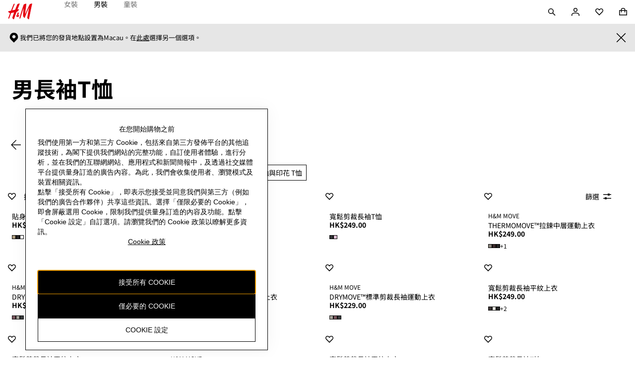

--- FILE ---
content_type: application/javascript; charset=UTF-8
request_url: https://www2.hm.com/northstar-product-listing/_next/static/chunks/3305-335909adb7bf8d58.js
body_size: 3313
content:
"use strict";(self.webpackChunk_N_E=self.webpackChunk_N_E||[]).push([[3305],{35791:function(n,t,e){var r,u,o,a;e.d(t,{iL:function(){return r}}),(o=r||(r={})).HYBRIS="labels.hybris.",o.AEM="labels_aem_",o.LSL="labels_lsl_{name}_",(a=u||(u={})).AEM="aemLabels",a.Hybris="hybrisLabels",a.LSL="lslLabels"},26394:function(n,t,e){let r=sessionStorage;t.Z=r},82600:function(n,t,e){e.d(t,{Z:function(){return r}});var r=(0,e(65714).Z)(function(n,t,e){var r=e.length;if(n>=r||n<-r)return e;var u=(r+n)%r,o=function(n,t){t=t||[];var e,r=(n=n||[]).length,u=t.length,o=[];for(e=0;e<r;)o[o.length]=n[e],e+=1;for(e=0;e<u;)o[o.length]=t[e],e+=1;return o}(e);return o[u]=t(e[u]),o})},68218:function(n,t,e){e.d(t,{Z:function(){return y}});var r=e(55273);function u(n,t){return function(){return t.call(this,n.apply(this,arguments))}}var o=e(85625),a=e(97860),c=e(63219),i=(0,e(65714).Z)((0,a.Z)("slice",function(n,t,e){return Array.prototype.slice.call(e,n,t)})),f=(0,c.Z)((0,a.Z)("tail",i(1,1/0)));function s(){if(0==arguments.length)throw Error("pipe requires at least one argument");return(0,r.Z)(arguments[0].length,(0,o.Z)(u,arguments[0],f(arguments)))}var l=e(93916),p=(0,c.Z)(function(n){return(0,l.Z)(n)?n.split("").reverse().join(""):Array.prototype.slice.call(n,0).reverse()});function y(){if(0==arguments.length)throw Error("compose requires at least one argument");return s.apply(this,p(arguments))}},37313:function(n,t,e){var r=e(63219),u=e(67890),o=(0,r.Z)(function(n){return(0,u.Z)(n.length,n)});t.Z=o},23040:function(n,t,e){e.d(t,{Z:function(){return p}});var r=e(60839);function u(n){for(var t,e=[];!(t=n.next()).done;)e.push(t.value);return e}function o(n,t,e){for(var r=0,u=e.length;r<u;){if(n(t,e[r]))return!0;r+=1}return!1}var a=e(50270),c="function"==typeof Object.is?Object.is:function(n,t){return n===t?0!==n||1/n==1/t:n!=n&&t!=t},i=e(35673),f=e(43994);function s(n,t,e,r){var a=u(n);function c(n,t){return l(n,t,e.slice(),r.slice())}return!o(function(n,t){return!o(c,t,n)},u(t),a)}function l(n,t,e,r){if(c(n,t))return!0;var u,o=(0,f.Z)(n);if(o!==(0,f.Z)(t))return!1;if("function"==typeof n["fantasy-land/equals"]||"function"==typeof t["fantasy-land/equals"])return"function"==typeof n["fantasy-land/equals"]&&n["fantasy-land/equals"](t)&&"function"==typeof t["fantasy-land/equals"]&&t["fantasy-land/equals"](n);if("function"==typeof n.equals||"function"==typeof t.equals)return"function"==typeof n.equals&&n.equals(t)&&"function"==typeof t.equals&&t.equals(n);switch(o){case"Arguments":case"Array":case"Object":if("function"==typeof n.constructor&&"Promise"===(null==(u=String(n.constructor).match(/^function (\w*)/))?"":u[1]))return n===t;break;case"Boolean":case"Number":case"String":if(!(typeof n==typeof t&&c(n.valueOf(),t.valueOf())))return!1;break;case"Date":if(!c(n.valueOf(),t.valueOf()))return!1;break;case"Error":return n.name===t.name&&n.message===t.message;case"RegExp":if(!(n.source===t.source&&n.global===t.global&&n.ignoreCase===t.ignoreCase&&n.multiline===t.multiline&&n.sticky===t.sticky&&n.unicode===t.unicode))return!1}for(var p=e.length-1;p>=0;){if(e[p]===n)return r[p]===t;p-=1}switch(o){case"Map":if(n.size!==t.size)return!1;return s(n.entries(),t.entries(),e.concat([n]),r.concat([t]));case"Set":if(n.size!==t.size)return!1;return s(n.values(),t.values(),e.concat([n]),r.concat([t]));case"Arguments":case"Array":case"Object":case"Boolean":case"Number":case"String":case"Date":case"Error":case"RegExp":case"Int8Array":case"Uint8Array":case"Uint8ClampedArray":case"Int16Array":case"Uint16Array":case"Int32Array":case"Uint32Array":case"Float32Array":case"Float64Array":case"ArrayBuffer":break;default:return!1}var y=(0,i.Z)(n);if(y.length!==(0,i.Z)(t).length)return!1;var d=e.concat([n]),g=r.concat([t]);for(p=y.length-1;p>=0;){var Z=y[p];if(!((0,a.Z)(Z,t)&&l(t[Z],n[Z],d,g)))return!1;p-=1}return!0}var p=(0,r.Z)(function(n,t){return l(n,t,[],[])})},97552:function(n,t,e){e.d(t,{Z:function(){return s}});var r=e(26774),u=e(60839),o=e(14710),a=e(88151),c=e(5502),i=function(){function n(n,t){this.xf=t,this.f=n}return n.prototype["@@transducer/init"]=c.Z.init,n.prototype["@@transducer/result"]=c.Z.result,n.prototype["@@transducer/step"]=function(n,t){return this.f(t)?this.xf["@@transducer/step"](n,t):n},n}(),f=e(35673),s=(0,u.Z)((0,o.Z)(["fantasy-land/filter","filter"],function(n){return function(t){return new i(n,t)}},function(n,t){return(0,a.Z)(t)?(0,r.Z)(function(e,r){return n(t[r])&&(e[r]=t[r]),e},{},(0,f.Z)(t)):"[object Map]"===Object.prototype.toString.call(t)?function(n,t){for(var e=new Map,r=t.entries(),u=r.next();!u.done;)n(u.value[1])&&e.set(u.value[0],u.value[1]),u=r.next();return e}(n,t):function(n,t){for(var e=0,r=t.length,u=[];e<r;)n(t[e])&&(u[u.length]=t[e]),e+=1;return u}(n,t)}))},23330:function(n,t,e){e.d(t,{Z:function(){return r}});var r=(0,e(63219).Z)(function(n){for(var t={},e=0;e<n.length;)t[n[e][0]]=n[e][1],e+=1;return t})},97860:function(n,t,e){e.d(t,{Z:function(){return u}});var r=e(24718);function u(n,t){return function(){var e=arguments.length;if(0===e)return t();var u=arguments[e-1];return(0,r.Z)(u)||"function"!=typeof u[n]?t.apply(this,arguments):u[n].apply(u,Array.prototype.slice.call(arguments,0,e-1))}}},93916:function(n,t,e){e.d(t,{Z:function(){return r}});function r(n){return"[object String]"===Object.prototype.toString.call(n)}},30149:function(n,t,e){e.d(t,{Z:function(){return y}});var r,u,o,a=e(63219),c=e(24718),i=e(93916),f=(0,a.Z)(function(n){return!!(0,c.Z)(n)||!(!n||"object"!=typeof n||(0,i.Z)(n))&&(0===n.length||n.length>0&&n.hasOwnProperty(0)&&n.hasOwnProperty(n.length-1))}),s="undefined"!=typeof Symbol?Symbol.iterator:"@@iterator",l=e(55273),p=(0,e(60839).Z)(function(n,t){return(0,l.Z)(n.length,function(){return n.apply(t,arguments)})}),y=(r=function(n,t,e){for(var r=0,u=e.length;r<u;){if((t=n["@@transducer/step"](t,e[r]))&&t["@@transducer/reduced"]){t=t["@@transducer/value"];break}r+=1}return n["@@transducer/result"](t)},u=function(n,t,e,r){return n["@@transducer/result"](e[r](p(n["@@transducer/step"],n),t))},o=function(n,t,e){for(var r=e.next();!r.done;){if((t=n["@@transducer/step"](t,r.value))&&t["@@transducer/reduced"]){t=t["@@transducer/value"];break}r=e.next()}return n["@@transducer/result"](t)},function(n,t,e){if(f(e))return r(n,t,e);if(null==e)return t;if("function"==typeof e["fantasy-land/reduce"])return u(n,t,e,"fantasy-land/reduce");if(null!=e[s])return o(n,t,e[s]());if("function"==typeof e.next)return o(n,t,e);if("function"==typeof e.reduce)return u(n,t,e,"reduce");throw TypeError("reduce: list must be array or iterable")})},27886:function(n,t,e){e.d(t,{Z:function(){return u}});var r=function(){function n(n){this.f=n}return n.prototype["@@transducer/init"]=function(){throw Error("init not implemented on XWrap")},n.prototype["@@transducer/result"]=function(n){return n},n.prototype["@@transducer/step"]=function(n,t){return this.f(n,t)},n}();function u(n){return new r(n)}},57009:function(n,t,e){var r=e(60839),u=e(64825),o=(0,r.Z)(u.Z);t.Z=o},18892:function(n,t,e){e.d(t,{Z:function(){return a}});var r=e(60839),u=e(89261),o=e(40275),a=(0,r.Z)(function(n,t){if(null!=t)return(0,u.Z)(n)?(0,o.Z)(n,t):t[n]})},85625:function(n,t,e){var r=e(65714),u=e(30149),o=e(27886),a=(0,r.Z)(function(n,t,e){return(0,u.Z)("function"==typeof n?(0,o.Z)(n):n,t,e)});t.Z=a},82969:function(n,t,e){e.d(t,{Z:function(){return o}});var r=e(60839),u=e(97552),o=(0,r.Z)(function(n,t){return(0,u.Z)(function(){return!n.apply(this,arguments)},t)})},35497:function(n,t,e){e.d(t,{Z:function(){return d}});var r=e(60839),u=e(67890),o=e(63219),a=e(23040),c=e(41526);function i(n){return'"'+n.replace(/\\/g,"\\\\").replace(/[\b]/g,"\\b").replace(/\f/g,"\\f").replace(/\n/g,"\\n").replace(/\r/g,"\\r").replace(/\t/g,"\\t").replace(/\v/g,"\\v").replace(/\0/g,"\\0").replace(/"/g,'\\"')+'"'}var f=function(n){return(n<10?"0":"")+n},s="function"==typeof Date.prototype.toISOString?function(n){return n.toISOString()}:function(n){return n.getUTCFullYear()+"-"+f(n.getUTCMonth()+1)+"-"+f(n.getUTCDate())+"T"+f(n.getUTCHours())+":"+f(n.getUTCMinutes())+":"+f(n.getUTCSeconds())+"."+(n.getUTCMilliseconds()/1e3).toFixed(3).slice(2,5)+"Z"},l=e(35673),p=e(82969),y=(0,o.Z)(function(n){return function n(t,e){var r=function(r){var u=e.concat([t]);return function(n,t,e){var r,u;if("function"==typeof n.indexOf)switch(typeof t){case"number":if(0===t){for(r=1/t;e<n.length;){if(0===(u=n[e])&&1/u===r)return e;e+=1}return -1}if(t!=t){for(;e<n.length;){if("number"==typeof(u=n[e])&&u!=u)return e;e+=1}return -1}return n.indexOf(t,e);case"string":case"boolean":case"function":case"undefined":return n.indexOf(t,e);case"object":if(null===t)return n.indexOf(t,e)}for(;e<n.length;){if((0,a.Z)(n[e],t))return e;e+=1}return -1}(u,r,0)>=0?"<Circular>":n(r,u)},u=function(n,t){return(0,c.Z)(function(t){return i(t)+": "+r(n[t])},t.slice().sort())};switch(Object.prototype.toString.call(t)){case"[object Arguments]":return"(function() { return arguments; }("+(0,c.Z)(r,t).join(", ")+"))";case"[object Array]":return"["+(0,c.Z)(r,t).concat(u(t,(0,p.Z)(function(n){return/^\d+$/.test(n)},(0,l.Z)(t)))).join(", ")+"]";case"[object Boolean]":return"object"==typeof t?"new Boolean("+r(t.valueOf())+")":t.toString();case"[object Date]":return"new Date("+(isNaN(t.valueOf())?r(NaN):i(s(t)))+")";case"[object Map]":return"new Map("+r(Array.from(t))+")";case"[object Null]":return"null";case"[object Number]":return"object"==typeof t?"new Number("+r(t.valueOf())+")":1/t==-1/0?"-0":t.toString(10);case"[object Set]":return"new Set("+r(Array.from(t).sort())+")";case"[object String]":return"object"==typeof t?"new String("+r(t.valueOf())+")":i(t);case"[object Undefined]":return"undefined";default:if("function"==typeof t.toString){var o=t.toString();if("[object Object]"!==o)return o}return"{"+u(t,(0,l.Z)(t)).join(", ")+"}"}}(n,[])}),d=(0,r.Z)(function(n,t){return(0,u.Z)(n+1,function(){var e,r,u=arguments[n];if(null!=u&&(e=u[t],"[object Function]"===(r=Object.prototype.toString.call(e))||"[object AsyncFunction]"===r||"[object GeneratorFunction]"===r||"[object AsyncGeneratorFunction]"===r))return u[t].apply(u,Array.prototype.slice.call(arguments,0,n));throw TypeError(y(u)+' does not have a method named "'+t+'"')})})(0,"toLowerCase")},84545:function(n,t,e){e.d(t,{Z:function(){return o}});var r=e(63219),u=e(50270),o=(0,r.Z)(function(n){var t=[];for(var e in n)(0,u.Z)(e,n)&&(t[t.length]=[e,n[e]]);return t})},43994:function(n,t,e){var r=(0,e(63219).Z)(function(n){return null===n?"Null":void 0===n?"Undefined":Object.prototype.toString.call(n).slice(8,-1)});t.Z=r}}]);

--- FILE ---
content_type: application/javascript
request_url: https://www2.hm.com/Yo6CAl/KJNIo7/SWardc1/MpQCWotI/wY5rGz3bQOuYS45cEw/cUpOBTN0TwM/Xxs9EStx/bBYB
body_size: 176647
content:
(function(){if(typeof Array.prototype.entries!=='function'){Object.defineProperty(Array.prototype,'entries',{value:function(){var index=0;const array=this;return {next:function(){if(index<array.length){return {value:[index,array[index++]],done:false};}else{return {done:true};}},[Symbol.iterator]:function(){return this;}};},writable:true,configurable:true});}}());(function(){kL();x8q();NMq();var vT=function kx(Is,Ix){'use strict';var Xs=kx;switch(Is){case q1:{var mZ=Ix[KJ];D8.push(p3);if(qV[wr()[pn(NZ)](Tm,g2,Jc)][tx(typeof sn()[TZ(sx)],mU([],[][[]]))?sn()[TZ(M8)](wh,br([]),DN,fs):sn()[TZ(ER)](In,Rr,NZ,nr)](mZ)){var Yn;return D8.pop(),Yn=mZ,Yn;}D8.pop();}break;case kg:{var RW;D8.push(vn);var G2;var dR;for(RW=Rr;M3(RW,Ix[Er()[Bs(Rr)](mW,VR,nr,LW)]);RW+=JR){dR=Ix[RW];}G2=dR[Er()[Bs(Iw)].call(null,br([]),xm,gU,DR)]();if(qV[Er()[Bs(qh)](qT,E8,Gc,zm)].bmak[Em(typeof wr()[pn(Cx)],mU('',[][[]]))?wr()[pn(I3)](Bd,vm,mW):wr()[pn(Rs)](Bc,sr,NZ)][G2]){qV[Em(typeof Er()[Bs(B2)],mU('',[][[]]))?Er()[Bs(qh)](jr,br({}),Gc,zm):Er()[Bs(gW)].call(null,R3,Qn,fd,AT)].bmak[wr()[pn(I3)](Bd,vm,hx)][G2].apply(qV[Er()[Bs(qh)](C8,VR,Gc,zm)].bmak[wr()[pn(I3)].call(null,Bd,vm,br([]))],dR);}D8.pop();}break;case VF:{var Xr=Ix[KJ];var fx;D8.push(rZ);return fx=qV[tx(typeof I8()[T2(bx)],mU(wr()[pn(ON)].call(null,E8,PR,hx),[][[]]))?I8()[T2(Ch)].call(null,LP,gU,Dw,xR,C2):I8()[T2(Rr)](Zx,br(br({})),BP,qh,xd)][sn()[TZ(VR)].call(null,zU,gP,Pd,Kr)](Xr)[wr()[pn(LZ)].apply(null,[gc,wd,br(br(Rr))])](function(Dc){return Xr[Dc];})[Rr],D8.pop(),fx;}break;case K1:{var mr=Ix[KJ];D8.push(kh);var Gr=tx(typeof wr()[pn(SP)],mU([],[][[]]))?wr()[pn(Rs)](PW,ZR,Am):wr()[pn(ON)].call(null,E8,gr,br({}));var YN=sn()[TZ(lZ)](bw,km,P2,b8);var Qm=hm[Xm];var qP=mr[wc()[qn(cP)].apply(null,[Cx,Ec,Rr,On,r8,jc])]();while(M3(Qm,qP[tx(typeof Er()[Bs(qx)],mU('',[][[]]))?Er()[Bs(gW)].apply(null,[Mx,R8,FZ,Zw]):Er()[Bs(Rr)](cP,fN,nr,dW)])){if(z2(YN[wc()[qn(qh)](NZ,br(br([])),Mn,l3,rr,Ms)](qP[sn()[TZ(Rr)](k2,Oc,N3,VR)](Qm)),qC[wr()[pn(J3)](Uc,BW,xR)]())||z2(YN[wc()[qn(qh)](NZ,Rs,Mn,Am,r8,Ms)](qP[sn()[TZ(Rr)].apply(null,[k2,Ym,G8,VR])](mU(Qm,JR))),Rr)){Gr+=JR;}else{Gr+=Rr;}Qm=mU(Qm,Rs);}var rs;return D8.pop(),rs=Gr,rs;}break;case zN:{var IU=Ix[KJ];D8.push(Fr);var Z3=IU[wr()[pn(LZ)](gc,Mc,WT)](function(Xr){return kx.apply(this,[VF,arguments]);});var L3;return L3=Z3[wr()[pn(Kw)](Dx,Wr,s2)](sn()[TZ(AW)](OU,km,br(Rr),Jm)),D8.pop(),L3;}break;case w0:{D8.push(Gx);qV[tx(typeof sn()[TZ(R8)],mU([],[][[]]))?sn()[TZ(M8)](H8,Gs,br(Rr),Sd):sn()[TZ(Lc)](X8,br([]),qd,GU)](function(){return kx.apply(this,[K9,arguments]);},kT);D8.pop();}break;case K9:{var sW=MU;D8.push(Ud);var zd=wr()[pn(ON)](E8,Ms,k3);for(var l2=hm[Xm];M3(l2,sW);l2++){zd+=Er()[Bs(E8)](gW,jU,XW,An);sW++;}D8.pop();}break;case HM:{D8.push(m3);try{var VU=D8.length;var Lm=br(Yq);var Ef=mU(mU(mU(mU(mU(mU(mU(mU(mU(mU(mU(mU(mU(mU(mU(mU(mU(mU(mU(mU(mU(mU(mU(mU(qV[wr()[pn(mW)].call(null,Cj,zp,br([]))](qV[Er()[Bs(Mp)](br(br({})),br(br(JR)),kI,AQ)][Er()[Bs(rB)].apply(null,[R8,Mp,gc,UE])]),mb(qV[wr()[pn(mW)](Cj,zp,Vj)](qV[Er()[Bs(Mp)].call(null,wS,bx,kI,AQ)][wc()[qn(m3)].call(null,On,Qn,km,br(br({})),IS,ER)]),JR)),mb(qV[wr()[pn(mW)](Cj,zp,bS)](qV[Er()[Bs(Mp)](br(br(Rr)),SP,kI,AQ)][wr()[pn(Y5)](IX,PR,jH)]),hm[Rs])),mb(qV[wr()[pn(mW)](Cj,zp,r8)](qV[tx(typeof Er()[Bs(mp)],mU([],[][[]]))?Er()[Bs(gW)].apply(null,[mW,br(br({})),cb,BH]):Er()[Bs(Mp)].call(null,TB,FH,kI,AQ)][gS()[wE(P2)].call(null,Az,VI,NZ,jH,br(JR),qd)]),G8)),mb(qV[wr()[pn(mW)](Cj,zp,br(br(JR)))](qV[sn()[TZ(Mx)](V5,br([]),br({}),O5)][wr()[pn(nb)](z6,GB,Ch)]),Ch)),mb(qV[wr()[pn(mW)].call(null,Cj,zp,br([]))](qV[Er()[Bs(Mp)](QB,Ec,kI,AQ)][tx(typeof I8()[T2(qd)],'undefined')?I8()[T2(Ch)](g5,br([]),P6,N3,bI):I8()[T2(k3)]([FE,JR],br([]),Z6,E8,Cx)]),ON)),mb(qV[wr()[pn(mW)](Cj,zp,LG)](qV[Er()[Bs(Mp)].apply(null,[rI,WT,kI,AQ])][wr()[pn(q6)](nb,hE,br(br([])))]),xd)),mb(qV[wr()[pn(mW)].call(null,Cj,zp,br(br({})))](qV[Er()[Bs(Mp)](E8,qT,kI,AQ)][Er()[Bs(zE)](Rr,IS,FE,EE)]),NZ)),mb(qV[wr()[pn(mW)](Cj,zp,HS)](qV[Er()[Bs(Mp)].call(null,KX,k3,kI,AQ)][wr()[pn(TB)](Cx,VG,Qn)]),Mx)),mb(qV[wr()[pn(mW)].call(null,Cj,zp,MH)](qV[Er()[Bs(Mp)](br({}),br(br([])),kI,AQ)][tx(typeof wr()[pn(QB)],mU([],[][[]]))?wr()[pn(Rs)].call(null,nE,VS,br({})):wr()[pn(Bp)](kB,Cb,qI)]),rr)),mb(qV[tx(typeof wr()[pn(sS)],'undefined')?wr()[pn(Rs)](nj,bE,gU):wr()[pn(mW)].call(null,Cj,zp,br([]))](qV[Er()[Bs(Mp)](bx,Xm,kI,AQ)][sn()[TZ(vH)].call(null,Tm,hf,Rs,FE)]),gW)),mb(qV[Em(typeof wr()[pn(GI)],mU([],[][[]]))?wr()[pn(mW)].call(null,Cj,zp,m3):wr()[pn(Rs)].call(null,VE,RD,M8)](qV[Em(typeof Er()[Bs(HS)],mU([],[][[]]))?Er()[Bs(Mp)].apply(null,[E5,Am,kI,AQ]):Er()[Bs(gW)](Ch,mB,WE,bp)][wr()[pn(DB)].apply(null,[pE,lj,fX])]),Cx)),mb(qV[wr()[pn(mW)].apply(null,[Cj,zp,Vj])](qV[Er()[Bs(Mp)].call(null,Tf,gY,kI,AQ)][Er()[Bs(bh)](R3,TB,KG,nS)]),gY)),mb(qV[wr()[pn(mW)](Cj,zp,Xm)](qV[Er()[Bs(Mp)].call(null,ON,hx,kI,AQ)][sn()[TZ(Eh)](VR,mQ,gc,n5)]),Ym)),mb(qV[tx(typeof wr()[pn(bS)],mU('',[][[]]))?wr()[pn(Rs)].apply(null,[lI,gU,SP]):wr()[pn(mW)](Cj,zp,SP)](qV[Em(typeof Er()[Bs(dG)],mU([],[][[]]))?Er()[Bs(Mp)].call(null,jH,r8,kI,AQ):Er()[Bs(gW)](NZ,fN,HY,j6)][Er()[Bs(b5)](R3,br([]),QB,Rb)]),qC[Er()[Bs(DX)].apply(null,[l3,Zf,LG,HY])]())),mb(qV[wr()[pn(mW)].apply(null,[Cj,zp,Rr])](qV[Er()[Bs(Mp)](AX,xb,kI,AQ)][wr()[pn(lj)].apply(null,[QB,gB,bx])]),On)),mb(qV[tx(typeof wr()[pn(Mp)],mU([],[][[]]))?wr()[pn(Rs)](Pf,rr,M8):wr()[pn(mW)].call(null,Cj,zp,br([]))](qV[Er()[Bs(Mp)].apply(null,[mQ,AW,kI,AQ])][I8()[T2(J3)].call(null,Tf,SP,LZ,mW,Kw)]),QB)),mb(qV[wr()[pn(mW)](Cj,zp,DN)](qV[Em(typeof Er()[Bs(vH)],'undefined')?Er()[Bs(Mp)](br(br([])),jU,kI,AQ):Er()[Bs(gW)](hx,R3,qG,fB)][wr()[pn(j5)].call(null,MA,CS,k3)]),qh)),mb(qV[wr()[pn(mW)](Cj,zp,LQ)](qV[Er()[Bs(Mp)](Zf,Rr,kI,AQ)][Er()[Bs(Zw)](cY,AW,RX,QE)]),Am)),mb(qV[tx(typeof wr()[pn(Kr)],mU('',[][[]]))?wr()[pn(Rs)].call(null,Ib,wI,br(br({}))):wr()[pn(mW)].apply(null,[Cj,zp,P2])](qV[Er()[Bs(Mp)].apply(null,[N3,W6,kI,AQ])][wr()[pn(z5)].call(null,KD,qG,jr)]),qC[sn()[TZ(E5)](pY,Dp,fN,xB)]())),mb(qV[wr()[pn(mW)](Cj,zp,Vj)](qV[Em(typeof Er()[Bs(JR)],mU('',[][[]]))?Er()[Bs(Mp)](jU,gW,kI,AQ):Er()[Bs(gW)](DN,Jc,Ih,lB)][Em(typeof gQ()[Qj(NZ)],'undefined')?gQ()[Qj(P2)].apply(null,[E5,Bd,Ch,VI,xm,br(br(Rr))]):gQ()[Qj(ON)].apply(null,[wd,JR,RE,vB,Cx,Lb])]),s2)),mb(qV[tx(typeof wr()[pn(b5)],'undefined')?wr()[pn(Rs)].call(null,BB,s2,QB):wr()[pn(mW)].apply(null,[Cj,zp,gY])](qV[Er()[Bs(Mp)].apply(null,[br(JR),IS,kI,AQ])][wr()[pn(Nb)](tX,xB,E8)]),MD)),mb(qV[wr()[pn(mW)](Cj,zp,MH)](qV[Er()[Bs(Mp)].call(null,Lb,gW,kI,AQ)][sn()[TZ(hY)](np,QB,m3,OQ)]),hf)),mb(qV[wr()[pn(mW)](Cj,zp,Ch)](qV[tx(typeof Er()[Bs(c6)],mU([],[][[]]))?Er()[Bs(gW)](mQ,Lb,AW,fA):Er()[Bs(WT)](br(br(JR)),Gs,W6,J6)][Er()[Bs(QB)](cI,MH,Zx,WE)]),gP)),mb(qV[wr()[pn(mW)](Cj,zp,cP)](qV[Em(typeof sn()[TZ(mG)],'undefined')?sn()[TZ(Mx)].call(null,V5,gP,J3,O5):sn()[TZ(M8)](wX,br(br(JR)),Jc,TX)][sn()[TZ(sr)](gz,br(JR),Dx,VI)]),hm[J3]));var JD;return D8.pop(),JD=Ef,JD;}catch(KB){D8.splice(t5(VU,JR),Infinity,m3);var CY;return D8.pop(),CY=Rr,CY;}D8.pop();}break;case Tl:{D8.push(VX);var VD=qV[Em(typeof Er()[Bs(lD)],'undefined')?Er()[Bs(qh)].call(null,Xm,br(br([])),Gc,ZW):Er()[Bs(gW)].apply(null,[hx,Ch,ZE,ND])][Em(typeof Er()[Bs(Y5)],mU('',[][[]]))?Er()[Bs(mH)](E5,E5,VI,rd):Er()[Bs(gW)].call(null,W6,xR,bY,Kp)]?JR:Rr;var Uf=qV[Er()[Bs(qh)].apply(null,[QB,Ch,Gc,ZW])][sn()[TZ(CH)].apply(null,[ST,br(JR),R3,AX])]?JR:Rr;var A6=qV[Er()[Bs(qh)](vS,br(JR),Gc,ZW)][Er()[Bs(WS)].call(null,br(br([])),LG,WD,Mh)]?JR:hm[Xm];var hG=qV[Er()[Bs(qh)].call(null,br(br(JR)),jH,Gc,ZW)][sn()[TZ(v5)](Pm,R8,WT,KA)]?JR:Rr;var UY=qV[Er()[Bs(qh)].apply(null,[R8,lD,Gc,ZW])][Em(typeof Er()[Bs(Cj)],mU([],[][[]]))?Er()[Bs(x6)].call(null,Rs,cY,bX,nD):Er()[Bs(gW)](JR,DN,vz,jU)]?JR:Rr;var CA=qV[tx(typeof Er()[Bs(Rp)],mU([],[][[]]))?Er()[Bs(gW)](gY,gc,MY,cD):Er()[Bs(qh)](FH,gP,Gc,ZW)][wr()[pn(x5)].call(null,I3,JP,KX)]?hm[G8]:Rr;var qb=qV[Er()[Bs(qh)].apply(null,[Oc,Kw,Gc,ZW])][gQ()[Qj(sj)](gW,LG,TB,SQ,C8,gW)]?hm[G8]:Rr;var fH=qV[Er()[Bs(qh)].call(null,IS,E5,Gc,ZW)][wr()[pn(xj)](x5,MS,gc)]?JR:Rr;var gj=qV[tx(typeof Er()[Bs(gD)],mU([],[][[]]))?Er()[Bs(gW)](Ch,br([]),cH,PQ):Er()[Bs(qh)].call(null,br({}),jH,Gc,ZW)][wr()[pn(GA)](x6,Zs,tp)]?JR:Rr;var vf=qV[tx(typeof wr()[pn(Mn)],mU('',[][[]]))?wr()[pn(Rs)](AW,zA,fX):wr()[pn(sS)].apply(null,[jH,OT,AW])][sn()[TZ(JR)](S2,br({}),jH,Eh)].bind?JR:hm[Xm];var DG=qV[Er()[Bs(qh)].apply(null,[Oc,m3,Gc,ZW])][sn()[TZ(zA)].apply(null,[Y2,jU,br(br([])),O6])]?JR:qC[wr()[pn(J3)].apply(null,[Uc,Qs,rr])]();var gH=qV[Er()[Bs(qh)].call(null,Vj,N3,Gc,ZW)][wc()[qn(MH)].call(null,gY,Dp,gW,qh,qI,UB)]?JR:qC[tx(typeof wr()[pn(Oh)],mU('',[][[]]))?wr()[pn(Rs)].apply(null,[SE,jX,cP]):wr()[pn(J3)].call(null,Uc,Qs,LQ)]();var kz;var sY;try{var DE=D8.length;var gp=br(Yq);kz=qV[tx(typeof Er()[Bs(vz)],mU('',[][[]]))?Er()[Bs(gW)](mW,r8,s6,S6):Er()[Bs(qh)].call(null,br(br({})),Zf,Gc,ZW)][Em(typeof wr()[pn(IA)],mU('',[][[]]))?wr()[pn(Oh)](z5,l6,fN):wr()[pn(Rs)](XX,z6,QB)]?hm[G8]:hm[Xm];}catch(D5){D8.splice(t5(DE,JR),Infinity,VX);kz=Rr;}try{var Ff=D8.length;var df=br({});sY=qV[Er()[Bs(qh)].call(null,C8,l3,Gc,ZW)][gQ()[Qj(hx)](gW,cH,rr,Qz,br(JR),On)]?JR:hm[Xm];}catch(QI){D8.splice(t5(Ff,JR),Infinity,VX);sY=Rr;}var lQ;return lQ=mU(mU(mU(mU(mU(mU(mU(mU(mU(mU(mU(mU(mU(VD,mb(Uf,JR)),mb(A6,Rs)),mb(hG,G8)),mb(UY,Ch)),mb(CA,qC[sn()[TZ(dj)](W8,M8,xR,PQ)]())),mb(qb,xd)),mb(fH,NZ)),mb(kz,Mx)),mb(sY,rr)),mb(gj,gW)),mb(vf,Cx)),mb(DG,gY)),mb(gH,Ym)),D8.pop(),lQ;}break;}};var NG=function(){if(qV["Date"]["now"]&&typeof qV["Date"]["now"]()==='number'){return qV["Math"]["round"](qV["Date"]["now"]()/1000);}else{return qV["Math"]["round"](+new (qV["Date"])()/1000);}};var mb=function(W5,tQ){return W5<<tQ;};var PX=function(){return ["&SS&iUYm!-"," VX\t#ZV\r\t6","M","%1\x40I!PP\x07L\\\v\v&%S","--,S[,K","*JUYV6W_","ZHU^","PR\n","P\x07\x40","N\n","\"[","QV.-4_\t_","N","GK",",","TI/&#T_","M\r!1BH 1VHZS+\v&&ZH","P\r-;F_0",";X[","J_EK","[$","1o]\x00","_,OY%\x07PR","I]\vSP\x00;","$\\H(CV\x00\f#B\v","/X","IN\x40\\9= ","H0IS\x00P",",PQ","5;\'B:U\x07M]"," VS\x07Pz\r\v*.S","!Y\\1Ty\\S\",0SI","\x07\"MU6MO;1_T\"&JI\x00\x07","\v\"O_","Ao<-BJ\f_","%PY\x00F","WM","!Z_7a","-:B&U","B[","\\L!)4S","6DTX[","P","\v8","SU",")%S2",")","N[do\x07FA","\f[/\\X-G~()!]\\","","Z","\x00)0u^M","\'Wj\"\x40Y[ARJJp&S&zSP\\G\r,W\bV\'l\x00R*hjX*M","FZ+<6DX7\\","FH*JO[","x\vL$XH","eU(N]y\v;*","&_]Ai=\'","\rzTQX:0D","\v;6X\vW",")2FT\x00QU\x00","a\x3fy|qJamV\"(^n\x40vQ","0\x40L%\x07DU_H\tsJ\r\t<+Yy/U","\tT],Z]-",">TO","OVT/&","\x00FK","]tO*._\rR","%Sn/\\Q\t\x07GF+)&S|1pR\x00[Z","$&\'D\vN1USTS)&OJH-WU","0\\R\b>PL\v/\'","\\RQZ","Pl/z]\x00\x40S-&","*\b6Y:H.PHP;6_6KRLO%+BLcO]\x00P","HPe\f-","AP%0\'R","38","UPM4,6^","V","+XN\ttM\v1\x00C\f\\1","1,k","0XOVv:#BH","SS","FZ\x00-6","^\vI\x3f4WlEZ1","]UY^$)/S","\n+[U7\v}\x07\\I","","sJ\r\t<+Y","*BJy","O[$","06","I:UY","\f8Wi1","G","7TK>!/S,U.XH","L\x00RV\r"," -X","QP\x00%\'Xw\'\\","+-X_7PS","-6BH3,LR","=0","4S^1","U(\\E\bBQ","&HI\t\x00Ah-Y\tQ","/PO5\x40Q\x00!-X","0N","S UI\bF",";#Q","6KN\tAl\x00!2B","\'6Wp#\v\\] \\E","ZT\rRZ","VRT[<#BY\"W[\t","fUH.\\c\r\x00LQ\x009+0_N9-_S","P\\\b\b\':","\\\'T","X","*._R","LT","R\f>+EX/PH]^\r\r-","|Q\v$+R)R1X_Gz\'0","{P","<","\x07;Wn6ZT<\\Q","fZ!!S=U(\\N>RV:#BU","TN","2Y","","DJ\"ZY","[\vN+tY\bT","kp","*_H","\rE","GZ\r-0S","FZ&+C\x07","\x3f\'TS\\H+XZ\v,1","\v&%C\v]0","VP\'1S","XP8PF","[N\t^","JH\rAk\n\x07-1B\vW\x00","wP\f-#X","E","S","H-]S&`v\'"," ","AP\t !WY/",":",",Y","<-F","\\]\x00#Y^:b`H*VRL#YJ&","&S_\"MY","_&WH XV(!-[N*Z}\x07ZO\f<","U_","\x00V^9<-D\v]","^\x00PK\f<*","6JL\tQZ\x079<#D","",":+X\r","p#\fw","\x07]M\f","+#BU","\x40X\n;S]+","#tx&5\nc8","\x00\"KO\t","1XR","+.S\vH$*TYA","\x3f0B","SYV\x00","\\RPM\b$\'","\r_\x00VRMK","Q\r[Z%\'BH","\x00+WU!3V]S^T\\8$U0v _P3#GP;\'",":4_\t_\',KW\t","W81\f","KAPMh$WV\'8P:+X\r,^\tSPQ\x00,\'RJY-M]F\x00)0W\tN1JAL\n-bY\f+\\ AV\r[h0W]m","P]$&\'XU",">RcPH\tTK\fh&YIP-VHLGP,\'\vW","OSPj1#","XP#;Y\t[/\x40}\\S\b$\'","D7","5IK]","/YN\f_~AW","]\x07ZY\n$","W9xP\rXL","<\'D\vN1N\t\x00\x40SJ!1UcXRLWU\t<","\x40Q","X\teV$WS","SPQ\t\x40KW++6__","] {","FO*WO8FK","OBQ","L\v:6","\x00A^0W\tQ-^","\x07>+U-_S","\vZK","6YY.VJ\t","%D\vT&]","uTS\nh#B_3M[<0C\tN1\\[\n-0W\bVcPR\x07TQ\x00fH1]YSAPC\b-b__\"[P\t_Q\fe#D[\tcV^VKJ%7E\"OYLd0% Y7\\N\r\x07ZM>Bab[N,]","e/\"N]\x07","","9C!VP","W;mS]o\f&6E","i_\'KUG`\t:+Fe-","\n[V","&JH","TG","$D\vW0","6B\x40","1C",",WpP","/PY\x07bV\x07 ","\x40R:YT","IG~&6r\vN","c3TL=)6_j,TL","+\ta","\":#O",")S","t\x00T","0","U 1PQ\x07\\I","]",".-yJ=\nF9\bW\x07","XW1\\","#+XN\t#ZV\rh\x00DM&K<\x40XN&"," ]^,D[\tLZ\nG","_ZR","tOB;mi:4mh0%|\f\\}\t)\x00Q>\rP:\x3f\raK8I}f^","V$","{7PJ\t+z]\t+6","\n","+.Y_","G","VS\n&6~S+M","q{","\r_MSRZ6,#BI","MY","%VN)VW","\tR RufV).E","PY0","\vXV","B","Y\x00","^q","T[","<SY\t:\'Sy-O]","6f\fa","\'&S>C\x00&","]YQZ68Y\x07J-\\R","1zz<","[\"PP$\\X\v","!TYZ<0O",",\'Z[$*TY\x07TR","QP\x00%\'X&TY\x07","\r\x00]","[6\\O","ZT\rvP\x07","E[","iV:NN]K<5*+XS$fc","BM}BZVK\n&bBBHY8KYGQCu`PT7PSQ\b8\'Y\f#:T^A1/TVR~HPPJ;[\bUmPH\tTK\fw$CY*VRD\x07D<7D:IYKP.7X\tN,WZNM=0XJNVeZVK\n&`\vWN\t3\\S\nSfF\b\'.LN^ VR\x07GJ\x00\'0\vW\x07#:T^KueW,UZK\f12SU:T^8\'Y\f>HDB&!BUcKE\bJh1BS7\x07NSJ\r\t<+YY8KYGQC5y\x40\vHP&G_[,\b\"\'U\x001VH\x07LOF\'XDR0vK#GP:6OFSM\f[V\tA\x07.+Xj,IY\x07LC\f=,US-H\x40ZJ<D7\x07mO]\x00PBO\vu`PT7PSQ\b8\'Y\f#:T^\nl\x07*-ZPA\roL\r]\\K)6YF\fay|\x07PM\'0FYM\"]\n[\\*-0WU\x3fE,3TL+\vBH7VNN_YD<-eH-^h\rICA*\b6Y9N*W[8RX\f=,US-ZD\x07MOa9DN1W#_Z\x00f&S\fS&iNPM`6\v5XPZO&7[H!UYVR\x00&$_\rO\"[P\tIO:+B\vX&\\1:KH\t8_AC5!WYkM\bY+6_TX7N\x40D<7DKaQHB&!BUcJ_GF&kM[cVUMM:-BN\t3\\FK+\'Y\f|K_T,\b\"\'U1\\]PM:-BN\t3\\\x40\bQh(F\fdWPK&b_B[\\afUZTHd9\x40\vV&pD\x07ZOa\x3fF[\r%LR\x07\\P\rJ jBFH\\&GLD<7DA:IYVQ[P\x07).F[$HBTSB:nSCG\r XHKJ:\'BH8ME:-AH1^HBD\x3f0W\x07xO]SEs$CY*VRL.7X\tN,W[D\f=,US-XDZNB\v:bQWA\rx_\v_\x40K\f=,US-PK&bBS>WTMC\x07u\rT\x00_7[\t\x07eM\f\'6O_\x3f%KQB%jxBa-jWKuXLmZ]\x00HOadB]M4\x07GW,lFU,ME\bIM:-BN\t3\\#_Z\x00f!D[&[EHSJ\r\t<+Y5kM(Q<`HN1VKN_M=0XHg^%VN)VWKB.7X\tN,WZNYKd0B\\-ZH[C30SO-HF<&4Y_X1HECa\x3fPT7PSSMF-kM\fO MUQKd#jBJ\rS^`0mg\\1]EH\\YKH<*DMRb\x00]AFa9\x40\vHP%PBGXOu$[6\\\x07AJh1L!SY\x07^`1LmZ]\x00LOHW[7SM\'.\x40mfc\rTVCf6^TXk_IAV\f`6TXaWY\x07F=nUCGYoZVK\n&jBCAkHZHAF<nCFYY>VM\'.\x40jH[K\f=,US-HE\bS\v$7SWN\\6ZEK\f=,US-HE\bGZ:,R7QNF=nUCGYjD_D^\ra\x3f\x40\vHP\"UD\x07]VFj_L(\\\x40\bC^-xPT7PS[AC3$CY*VRL-6CTP-\\KL&!BUk\\ZNQKd0jDEGZ:,\v\x07|XPQKd-PUXjDAESJ\r\t<+Y<kM_P)0\x07R0LO[[6WNRxKYGQC\f=,US-S\x40D\n\f``S_6MU^W&kBH4R\tz\'0H}-\\N\r\x07ZMC;bWH\"]EL\x40Q\r&%C%XO<\'RH\x07M~WSA 0YM~SE\x07]M\fh+\r_6KRTSr4Y^PsXPBZ5\x3fPHX&Q\t\x07]P\x07W\'nSD[$UWHD\v:bWW_^\'\\P\tTKQ!$\v\v5XNL\b`K\vd\'QSkLSWuFCY-MUP<7D>DU\n[Q<`\vW\x07mTYZ[Jf1SNM&c[K^f#D\r/JYLSA 0YM~YBPK\v,kM\\XaJIPQ\x07,B\vHaQK\v\'5\x07R VQPKjnSD[$YB\\L\v<!^/B&IH[D)0QCG/JYNPK&`\vW\x07mTYZ[EL-lW\bH3MNPK&`1^W\b-!CS$\x07G\x00W jBFH\\&\x07\r:/WM~_B\x07LOC3+PBTM&XP\x00A\t\'/F_&]VQFJ-,R^)*\\P\bQ\\M\v:%\vW\x07\x00jZS\x07\\Qs0SO-BJ\r\x40ZY\tf#D\r,WYV[\f-\x3fKHN1VKNN\b\x00D<;FVkWNZR-6S\\&Q\t\x07]P\x07Wj6^U\x07aYBGX^\tf#D\r\r>DZVK\n&biBN\\1GGW:l[N,]NA\n-0WU\\aWS!&Z\x07M~WAJh0_&^]\bQ$nR,NQN\bZEL<l__\"MS]GZ:,LmTYZ[^H:\'BHaNBGX^\'+RJ\n\\H\x40A 0YM~NBPK\v,kJ&MI^W-dBH^.\\HQA 0Y\\1]\bQhO_51KS[k\vh+BH7VNLZZJ&-BJJ,OU\b^CMjiSAWcTYZ[ACanFQL1SQQOf+BH7VN\x40^\ray_\fR7QN^W\'lBJjKYGQCf/SR\'GPHd0\vH~V\rRD,\'Z]7\\YSOs4W~V\rR<7D|P\b[Z\\B:BDH0LP=TR7u+[6\\][Zu6_\b7uS_M=0XHM~KAW\fnd&MT\b\r06FH^\"K[QZV\x07Jxk&UY\vAZ^=.ZFJYyPDR -RW+KSQMM\v:%\v_\x07cmEpM:jN1XHM=.BJScWSSTQC*(S\tNRjNBPS\r)6SWT/UZHY+6_TP\fHE\bC^J:MH\tV_V\x07n>ssTP7D\\+*zYM7b\r1Z\rC&bBLX1ZTS-UWN+qd]TY:Y\t\x07\naE_AW\nf6D7KU\t\x00O jDCG6W_ZQC9`6L1NQ\x07\\\f\x078.SS-E\x40MM12SW,KQ\r\x07$\'BmXN\v_A\x00%2ZN,WSJ\r\t<+YkM\x07]VD<0O/T1PYNnD1Y\t\x00R1VSQHbOf$Y Q#_AW\nanBSmKYABZa\x3fPT7PSS{C3+PBNY8O]SG1=\r\\X1N\t\x07\x40M\rJ:lU\vVkMWSA\f=,US-Q\x07LO.bBDT;MAJh6\r\\XbPO\"{D$\'X\rNjGGWes\x076W_ZQC`kM\fUkG\tKM-,QRKjPZD\\$jBF_YjKYGQCf4WO~Mg\t.MM\',SWAoK\x07AJh0[6\\\\[CZd0U&\\_GBX-6CTP-R\t\vA\r50SO-BR\t\vA\"5$CY*VRL2-6CT\v5XPI\f,bF^-\\MCHB<7D\tmIN\x07ZK-RFSX![L=!BHRoBJ\r\x40ZYd!Y\\$LN\rYZYKx\x3fFSX\'[L=!BHRoBJ\r\x40ZYd!Y\\$LN\rYZYKx\x3fFC^\'POTF-\v%\'\v\foUN4PQ)6Y|-ZH[JF-l_}-\\N\r\x07ZM%&!BU~_IAV\f`6L1NQQSJ\r\t<+YM~MEZYCndBDY-JHVK\fs0SO-UWuOFR\\R\tTK\f7X\tN,WQN\bD,+EV:w]ICD&#[Y>YBTM\bW.7X\tN,WZNM=0XJu)\\_]FZ::-BN\t3\\s\nLz]\t+6_KSAF\x07$j]j`\'6Y5eM\'ZD\x07SOH\'XH7VN*[\\\',C\\7LAP8\'\v%X&ZHBGZ-jTC>YBBMu$CY*VRD\x07D<7DA/XK\rA5nsBB^3KSAFanPBB^3KSAFd!B\\-ZH[J:\'BHcMT\x00HJF-lwC pH\tTK\fu:0\x40RNSJ\r\t<+YoK_Z\nC34Y^PsQKuDW0\\WTMC\vu,S\bkJ_G\rF\'kK1\\H[D!1qT1XHsJ\r\t<+Yj]VQ<jDN&WD\x40Q\x00!-XBNY8KYGQCf&Y_O7J\r\x40ZY\vf,SNXjDEzK\banPBX\\/+[Z\v<-DH\\%^\x40&!BUkGAJh6^I\rj\n[WA\'BS$D\x40Q\x00!-XB\v1\\H[8*(S\tNP\\R\tTK\f`KC\\&W\t\nF&!BUkMTMCu\rT\x00_7HE_P87s$Y\"KS\\QCa\'O+REHGZ:,&OY\x00PJF.7X\tN,W[D:j\r&W[)0\x07mIS[\n\f`,TP1N\t\x07\x40M\rJ<l\x40\vV&R\x40\x07[\f-[>KYGQCf&Y_Mb\tHD>#Z_~w]EM\f\'6O_M8ZS\x00AM\t<-DPP\\1\\O\t\x07Y+6_TX7GK\v;lF_~\t\\LM-:BW\n\\7QU]FZ\ru6^I^JY\x07\bI\f,bFN*J\b[Z^KynBSm]Y\x00R^u,CV\\7QU]XZ\'&\vHT;M\x40\x07]VD)0QWL*]\\_AW\nf6D7KU\t\x00Y\f\r#U#jZSPB>#DJHP*W\\LJH<`\vW\x07mZT\rtKKZad\"UPD\x07]VF:kL0w]\"[MM$+UAjJ[AW\n0kWL*]\\ZH\'2\f\fO MU +ED^-\\MCIh6\vR0H\npQ!\'E1\n-mZSYZ\',\r\\XaMTB^Wu6C\x00&HZHCf#D\r&MIK\v;lD[>X\x00E^\t \x07N\t_\x007PSISJ\r\t<+YjBU\n[AW\nf&Y_Y7QNKX)0\x07+POW\x40Q\x00!-XJ_X&RE\bGZ:,\v:IYQQAW\x3f`\v1^_G\r06\ve]XZ\'&\vHT;M\x40^\ru4Y^PsMR[B:j\x40\vHP-HF1\x07XH&J\x00[Xes\rMsAD\v:b_WN*JLz\r:+Sa]Q\\\f\x078.SS-U\n[M\f<`\vW\x07mMN\x3fZ\\J-6CTP&\tQJQ!$1\x40p\t!1H5GGW\'lU\vVkPNTK\x00-UH\\ SBTSB!n\fS\"UP\x3fZ\\ACs+PBOVeZS!1H5UBTK\x00-UCH7LNSP\nD+#B\tR<,ZMC\n\f`6^I^3KYO\\&#ZC<,ZAJh\'*W]\x00Ls\f\ta\x3fSIcPZDD\n\f`6^I^3KYO\\\x00\v<!^&UjKYGQC`+\t[ QpSC5\'Z_\v*_MK\v\'5_\x07c|NGA:;N7\\Q\tA<*YNP XHPJ.+X\vV:WS!1H5UB\\Q$;zYY1\\H[B!lPT/UE V5\x3f\vX6IHV\x40Q\x00!-XBN\\1G\nG\v:bSWN*JLz\r:+S&W[XvQ]&GG\rW<*_1\x40y\x07GV\'kQSkWLs\f\ttBSmIN\t\fD+#ZoZTS-UHVeMT\x00O>~XD\\-XP\x00\nyP\x00C34W~W\x07P^\b5+LR!KY\r^W<>JHY-MUP^Wu6LmMN\x3fZ\\_W:dM*ZTS-ULX*RYX)0\v\x07|PXO<+Y\x00\v>N\t\x07\x40M\rJ)lBJ~M\r]TMW:n_U+POBPK\v,_\b7\\LM-:BWS^%PR\rYF/+nFC\x00+POBZR-6SB[Y>_ES-xPT7PS[AC3+PB+KSQ\b^f6O_Y7QNKM\v:%\r_6KRNGZj\vWN^7\x40L\tI\x00&6_OaQ\x07K-}BSmWY\x07\bKM\v:%\fHH7LNQ\b^f6O_OkMT\x00M\v$BSmXN\vNA/nBSmTYZ[^H:\'BHaHF\r06\vH_\'VQ[P\x07).W\x07M7HPEndR0R\t\vACd2KF\\-POISJ\r\t<+YjBZIh0\vR0H\npQ!\'EDV-^H^Tur\rGjBJ\rZ^ +EDN:|R\\Z1:\r\\X&ZTS-UW\x07M7N\t\x07\x40M\rJ<*_,TL\x00AZKf!Y\x07J&MUZM\v.6Sv \x3f[PO5\x3f\t[ Q\n[\\\',\v%VNDTMCu6^I^7KE)AM\n;lZT7Q]HG^Zso\v5XNL\bK\v;lBC5-MNFd7s+PB_^7KE V^W<kM[cW\t]VP$\'BUxPZDQAW\x3f`\vW\x07mMED\v:bYWT^\"K[W ZJ:\'BHcVA\x07]M\fh,S51KS[V-%W\"M_STK%2BH\ro]Y\x00R^+S^J%LR\x07\\P\rB<nDF_Y8KYGQC +ED^/\\[\r\x07P<\'D\vN1rD\x07;7Zt.\\_[Z-UP_\roR\t\vA^Wu6^I^.\\HQEB<*_1^\\[CZanFG\\&DZVK\n&bSBN\\1GD\x40SWu0JHN7P\tRK\vCnd\x07mUYAWJQ.-DBL1YQCQ^-5+H\"\x40ZZ_s\'A\\aQ\x07nZ>Q:\'BHcWA\n[\\\',oK\t_[\fF!nWCA1\x40GGW<_7j_QI=\'K\t[ QZNM=0XJL*]\t[Af&Y_O1_EIeM\f\x07!1SDH0VP\\JD<*SoV\x40Q\x00!-XJUX7GAJh$CY*VRDZNIh0\vR0YQGX\x07-,B&MIQhDW0\\D\x40Q\x00!-XBU\\*GGW<lWJ:N\x40&!BUcLZNQK\vd-oZNPGHd6\\-ZH[\x00B<kMoV_\x40\x00Fj6^U\x07aHE\x40!&Z\rjA[\\\f&\'U\x076W_ZQKC34W~V[\v:)B\\-ZH[B&kM[cP\x07AJh0C\x071XLD[SJ\r\t<+YjBZXC;5_YkMPI^f,SNY8Z]Y-6CTP*RBZMrkFN^7\t_A\r06\v^6W_ZQKC34W~V[\v:)B\\-ZH[Ba9\x40\vHP-U\x40JO\td.\foQ_CF,nQFW\\4^\x406GO&s0SO-NDZH\v8j\fO MUKJ.-DBKjJK\x07VWKf2DLM7R\t\vA\t)1SJ\nJ1\\H[W.7X\tN,WE\b\\YKK``UT&ZH[\nh,WS\"MSZM=0XJT/U\x07GW&#\x40]7VNBZQ\r+6_T\\1HBSY\t<+\x40n\t3\\\tNA<yDN1Wg_^W-}P_Ns]I\rOf6O_\f\x3fRY>d#\v\fO MU-6CTX\"SDM\x07)0]B6W_ZQC`kM_6KRLM:#FB6W_ZQKa9PHXx\\K\x00`6H5HBPGC3!W_PsU\n[J:QT\x07XH\rQ\\QC)4_\r[,K\x07Q<QX&XWPK&bBD[1LL[M=0XH6UPEHV^hp\f_6KRL\x07^=2BB&MI\r\v>+Q\vN1IG~&6r\vNm^Y;\\X\v/&6DJ\tXPF8H*0W^aWVjn\vH+PH\tAJjn\bS-\\OQ,\'ZHR3U]ZMHd`F[%VN%PM\',F\"I\x00cZ!-XHR4VKZGA\f=.Z<_0PS\x3f\\LHkQY0\\_IV^j\'XJ1\\H[D;6YY>D\x40\x07BJCak\vJ\x00/\x40\\LO\v:%C\x07_7J_\\&!BUkGAJh#\vJ\x00/\x40\\LO\v:%C\x07_7J_[&!BUkGGW3\x3f\x07\v>H\nNIh\'\v_\x07cvZ\n\x00VM&WL0\f\x40C<YN;MNP]jk\x07m^Y6MK;+YR|~+\x3fj[\b=%i_\'\\N\tjV\r\f\'`QNM8OYZMYf%Sj1XQ\t\x07PMKfx\'{#\b|x3%pq\'%a/x7[[-0\f&Ml\rTR-0%\rt}\x3f8p{<8\r\fr/h5fk)1rsJs4W~WYSzY+0ST3\"WJ\r\x00OZalQN3,WH\t\vAA- Q\bRjUQX\r:BT*VRDQbz!-RX$fN\tQZ:_\\a\x07NNI,-DX\x00m^Y#TM\x07-6Smlr!2ft&.s$~\x3ffk)1rsJF:\'X_&KVX#D\vW7\\NDj-\'\t}/~/|r(6gz15\x07t-vY>DZTS30SO-B[cZ\r\'0\f&WXIC\r$.\rJ\\R\bGZP<lDT&KYIQ$nQOB\\R\bGD>\'XUqE\x40YSO\r878_\'\\N\tMM-,RH1\v\x40\x40S5\x3f&AHQEo%+E/U7O`kkC\"M_[Y+6_TXjBN\t\x07\x40M\r1\x3fC\"JYLEM=0XJYM7O\tA,WznZW\\-ZH[C3+PB{1XEBF~);Y1\\H[`\v\t\f\x3f_IAV\f`6\v5XNL\bQ$\v6UPVQ\x40Q\x07.+X^RbHPPJ;[\bUeH7 LR$l__\"MS.IC1jvN1XHbX.jXVbYE\bC^J&nYFS\\\"IQ(h\x00Wir\x07QrH\nNVB!\x07mZ]\x00KJCf,SN\\sQD\n\f`\rT\x00_7YER\bC:\'BHxZMBHZ-bPHXxNQ^f!WVX&BZQCnd\x006JTDI=\'FO^/\\R\v\x07]^W:k\r\t\x07Qs\x07TK\x00`6VMb\tNAB&#ZC\v7KESB\tndXVbYBPK&dB[M&N\t\x07\x40M\rBany\bP M\rZ^\vakDN1WA\n[^19_\fjMTB\f50SO-I`O%a>J\fO MUKOa9_\fjBU\n[L!,QH\x07M7\x40L\tSC:\'BHc\\_GX)0\x07\x3f!SY\x07O<-BJmMS\x3f\x07GV\r\rf!WVX7\\\\Bpn[K1\\H[,\b\"\'UM~RJUA\x00&1BO7VNJUQ^f!YI1L_G\r\v%\'F=\"IQN\bQjSM~RS2GMf$DWX7N2GX\x07-,BM~RaKUr_sY-MSI\rCR\\4qCOyzP\rEZ\x07CwD[\tgFKKa}SBN\\1\\[CZ5\x3f5\x3fjE\x40\n[\\\',CA+KSS[ZJ;F1VNDQ|Q\v$+RJ[7\\Q\x07K\fJ,\'EH MIQ\fe+BH!UYL[L\v&!SDf\nWQZJ<-\b_P*MYWSFh,Y1K]SZ]\t+6EJW0MCZC\vheW,U\x07PM\'0kBP.\\HQAC5jF\\M/b\f1_F1y\x07kN|QfW_$*TY*GR`k_,UJ\tzO\',EB^7PQ\t)ZQF>_\x07c}]6DTkN[^/#BH\\\'EBF\\d%\v&OUxZ:;\x07\x07\tmQ]B^\v-X\tO1\\R\nH^f.W]\"^Y\x40\bFM),Q[&J)NL)6PHoA]\x40L\t%SN\\EBEO5:1_T\\7]\x40OBj0SO-\x07FF\'1UOJ\'E\x40YSO2xFFVyN\x00FF,/\f\rF\f-LP\x00_]\\Y\x07d,S\x00oL]V\v^PnF\x005oL]\bIS=xEK XO\tS\nY\t)1SH_\'AJh6N3TMC5d\rKCjDEZM=0XJ\\-ZH[J:\'BHcM\rESB<*_1^I[KC5\x3fCYxZ]\vYf6\x07WN^0\\R_AZf2YN=&JO\rP\x00\v$.sHB\x07O-.PDY,JYDZ\\-bPY0\\\tQY-6CTP7OEJ5k\rjWPK&bPT7PS[G-6CTP7]YFK +EF[$LQ\tALJ5jXj","wJ&i] PK\'WO&","j","TQ","\t).Z:R-MS","`\n","|\v\'/SJj4jBZ","\f\'\x40YVH[z&6","0M]F","O[J]M:0"];};var L6=function(XG,Tz){return XG*Tz;};var tx=function(pG,LB){return pG===LB;};var z2=function(wA,TA){return wA>=TA;};var VY=function(){kD=["1K_\v6S","\vG+5B\r\va\f.-E","a","$4[+ZE$*Z","1B1Q4E;I5\\,.Ii3 .])[\x3fD","2-H!S6AiM0D1aw\nQH)",";&N\n","&.I\vD#\v-\x40","rE","%\r$s<K(","A4A+$\x07 X%6\fZ9R05\\>\b\b.CS","0\vK 2T\n_\t)\v;-I\x3fN=6","\"HB9","(S"," E-]>R 3M\bK7(W P.6[\'Q","a4=|","L\x3fT","X-.I1C\b\"0","X","4D",":6\x40","2SS","4g2/wF\x002\v;v-L9R 5\\#","e,T3x\\m~[\x07S<Lp`\x00`c%$E\n4\fz\x00UOA",">","\rE06Zua\x00,=X#\r[x\x07U\nSUq_W*h{p\bJiRu{S_q(D","V\'`>I:","-S%","O 5b[\x00.\v\x00K[","%&]:\r","3S F#\t\\*3aU),","O;S= ","\"UB\x001W<l3G\'$D.8M*4S","2bA<^.E$ FqA1)H\v!\v!ZhP(\x00/,F=Q","](A\'![","D,3A4G1(H\r","C:1","C\n\f","<\x07R\f/I\re2\'\\",")-\'A-K","_.1A","H !L\x3f","I&\"BD4-\\Q9L<!A6/Z$7N","T&X\n4k$2B","G","0\fL","e*%R","}K","!6W:s5C","rxi6-","/Z.h,$Z3\rI1NE!2","\"1R",">E\x3f)","\nE\x0026&","S\b","/Q<-v2gGY9\nv\ra","V4N,7`8\x401","\f-F\'o2O=*K\"","$<wxid7\'xt7*`2&S*\\>E/\"\x40;D(/HD4\n4E0F xwNd^}x\bH","*-I\b","b$7FC>F,6S/Gd,F",">F,S1l\x3fT<5","WY),F)K3O\'\b\n>\\7 NV","M%-F&.C\r","WS<","Q<M#","#^","R\x006!W\f^.A","Z  C,B4","A95D2\t\\,.ILW!\f!\x40!O.","\v\\;K;L%Z6M7","[r9\x40\vK","O%7\\ -BB9","h%\rZ$5H","/,F-MY9 ","%B\v","4`,&O&B/;d)S/E:","\'Q","<\r[6 \x40","A&M~",".3~4W9J\x3fS=","D$2S\"D$5\v-B\'L.t","U2\tW1","\"C\x00 W/.2])L4F(r\n7\vr\t,Di$2\r#K","us","\'A<\r\\7(D\"/\v&+U K","{&I;L !\b%M(1SC\vYE30W)[zN&+%\rZ$#K__\v3\v#\\+Zt*\x00+\b#\fM7aS\f_T\x00`6W:^8L,i\b>$3U\n\"\'Q<LzM<6\\Z9\t^ aFC$e--^fV.E;$\\#5\x00laJ\v^\n$Q","L6I* ","&1\x40#","/m,V)",")","U\n,\'Q<w\x3fA-)M\t\";A\"/F\f","\f/","\b\'PsN/*","N\"","H","A<^9K","G!$K","Sg2B\r\fY#F)`","[\x07),FeS3G!1\t4[*3","!!W$Z(O$ \\#","S/W2P4E#N\t4","(I]\x00","\v-G+W\x3fS","w\x07","\vS-\f","\\","<\\","6M\"\x07Z S","(KD\t)*Fho6U.ha","(G\x00\x07F+$DY\v","%\t","W`Dtm\nRST","<\v","\bS/+G%","< %&\x40!I\x3fR\b6Q2-P \"RD","#(K","!\rZ","2^)K<O;(~#A*/","#4",";`  W0L\x00\f/[<","\fUs","\fE ","LmX8","T&3D","6\r\\\x00-BX3=;|)R\x3f","\bI9","Fx","3T,7I>","<I% x%\x00","H-","X\b/\n1W,P-N","\n\fw2;","TA+(SLA",":Z)P&+[\rP1","L=I\b.C","A!","\fQ","P\bw$Id2{5a\b(\x404>is\x00f)4b\r>X\'~LG\rg\"\x00d0y11pzHB\v![;c^\'\x00i(V;~hW\'i4\"#2E\'FE$r\bP\tq)h{2l[s_;w+3.pE\f]:\r\x3f\ni\v2uQ\br\x0711szGB\b\v[=cl\'S>|;|hW\r\'l4\")}\x07\'E\"1E(r\bP\t[)a{2&[sP\'w+3>pE{]n:\r\nl|2fQ\x07~\x0711azHB\v[;c|\'\x00i8\x00\v;~hW\'\'i4\"#2E&1E$r\b(P\tq)l{2l\f[s_3w+3(pE\f]D:}87\ni\v2fQ\br\x0711szHiB\b\v[<cl\'\x07C>w|;|hW\r\'n4\")2/E\"1E7r\bP\v)a{2Z&[sP\'t\\3>pJ\f]n:\f\r\nm|2fQ\x07T\x0711pzHB\r|[;cJ\'\x00i;|;~b/\'i4\"!2E%E$r\x07P\tq)w{2l\f[sPTw+37pE\f]n:\ni\v2uQ\br\x07F1szH4B\b\v[/cl\'C>|;ohW\r\'l4\")2E\"1E\'r\bP\vK)a{2d&[sP\'w\\3>p.]n:\r\nk!2fQ\b\\\x0711dzHB\v![;c\'\x00i=\x00F;~hW\x3f\'i4\"%2E\"1E$r\x07P\tq)w{2lQ[sPw+37pE\f]n:\r~\ni\v2iQ\br\x0711szHB\b\v[(cl\'S>c\'&t\ty\ra\b~0i-l6$1s%nP>7^\"Co>%\x00`0Y D:E+/o2Q\bt4)%s\tT*d&2l)i}5y<XUg\x00si;.z4\ff:Y$\fv\'Hy\bb1\f[f\"<e\rIs,O8M)M\x3fhe\"\".w\'>qUJ\b\v;)c-q>w\b(1s\x3frnW3#i;+G!2e\x07)Q$vJ,Lba\bi96O\x00K9(a$<X\rFv.i\x07/G2v\"9Q$\fv\'HB\bG;n=.P!&w$\n9X\'~M1)J5XI\be4>w&\'\np&~a\beU=\x3fas\x00f)T.\r>s\t|\bui;:K\be4>w&;X\tqba\be=>O\x00J\v1a$<_\x3fFv.i,\x00d6\'ss\fqba\becj\x00f)T//s\t~W\b;+}\tF\"\v$>u~cue7\'e\brP\">wS\n&sh\fT:;.y\v^:\']S>&B+Y*(nOkv\x00v\"=X$>s\x07m\ra\b{\ni&f!*p#\x07\x07Xh(f82b-$s*>B>T:oa\bi>\x00d:(0\fp\ba;)i\x40\"<d9v","\t+P:^.E","_\'J)E","\'7\x00Z4D,7M\b","S-V5U0tOfQ","I%^ KS\v4","[\n2","W$Z7E\'1aX ","K\x3fM&5","C[","&+^8\vM6\"OQ\x00$","6.G-","I7\r!\b","[.","\x40<1H","!Y(M\b1\\\b","-\\%P/S,(G\f4","i:","9L  F\b","B\'L.A%G4","\x00I)","6A+ D\t","N\x00","-T.","\fM)5F9","M\x3fG *F","D\"$5N<Y\v&0_","*#MB","\f;_*P6","5\x07K0,B\r\v","[7\"","\"_","#^ 3","*U:",";!D F,S3-\\","\r4\nO)s","\f\bt","])-q\rE\f/[;K","O/\f!]8Z",">-D ,B\r\v","%\v[%Z5U=","]/","]\x009\f","6A\x004","D\x00$\n!W","xT24W:`/N>7I\n!\rL","<Z\"T(7M","/V,E\'",",BY","G0\"OR","3O","A*.","\"x","TT\x07D","\vZ  S:Z\x00-,F","\x3fG$%B\r","\tK&$W"," #P+T"," [7>\f])$","LC",">[ 4W"," V:V,E;]&I51B\x07","s /S\x002<-\\&Z9T *F","\x3fZ8D;,^#",">I:5I2\x00m=\"B\v_\n.","*R&!]%","\x07G\"-BC+W\t+_^=X3NiA4\x07\b$I\x07D\x002","(I\x07N\x00$;\x00","]+5Nf\t!5\x40!X2T","c\\4U",":w\vk","K$5D\v3Y","6B_/B\'M;R0\\#\tO ","wKC","FX\t\v\'\x40)K5R","P","V%","d","\vi)\f",",L","\rE+A|F1$\x40S4bb\fy","[rV","\"\r7B<","TR","[</S\vE\f3,2W-\\2h(6\x40","=E=\x00P4[,.I","\x07O","Y\v4","I:I\n%Z RY4&a!X4A%","$T[4","A\"\rZ1BW%\'\\<k\x3fX=","K$/DW\x07,","Z 0R\n\rS","E 5F(O","R7E\n+\\","NV",")\v\'_","2A","$,[","/]=L\x3fD&2F","$3\x40","5H^40F","3Ty","(1","\b0[<^8L,","0K\t","\x07!\vx","S!.","-B\f6bq$V\x3fN=","#X:","R\n.","A\"LR","0\r-F\'K#P,","S",".$^\rS3","T\vD\x00$(-\x40#Z(i\')A4-Z7.U","JyFDE^w&`:F5f","64\r+\\/",":\rQ","Lms","[rU\r","F*%B-[\x00","ME#F!I\x3f\x00**L\fHU","=C&0","02B\x075e-%2a!E\x3f","\f8A\'-B","O(E\x3f","\vI+7F","7A ","7S$F!D$5N\f`\f%\b1w&^8L,!","E\t&W0p<","B526]<F*E#","~>O+ i;,M1$D",">Z(","\x40  C","N,=\\","9\\5{\bL","_-I","F_\t&F ","i>\nMe\x00DT4","\vW%","\"$S5_%\f","b\x07l","1B-^1E;"," Q_f\t5o[&h\x00/*ZZ8i\b\x07!\rY30A","<6M\b\x3f\tE ","ujJ\n5V","4Z*3","B;$^","/RS"];};var tG=function(nf,qj){return nf>>>qj|nf<<32-qj;};var kA=function(MX,wH){return MX instanceof wH;};var Zj=function Db(rH,P5){'use strict';var Of=Db;switch(rH){case Dk:{var mD=function(UA,wb){D8.push(lY);if(br(A5)){for(var AE=Rr;M3(AE,GA);++AE){if(M3(AE,N3)||tx(AE,hm[ON])||tx(AE,Gs)||tx(AE,xR)){Hj[AE]=H6(JR);}else{Hj[AE]=A5[Er()[Bs(Rr)](E5,br(br(Rr)),nr,CT)];A5+=qV[Em(typeof sn()[TZ(hf)],'undefined')?sn()[TZ(NZ)](G3,Dp,m3,Aj):sn()[TZ(M8)](cf,FH,br(br(Rr)),Df)][Er()[Bs(Gs)](cI,br(br(Rr)),Gs,s8)](AE);}}}var hQ=Em(typeof wr()[pn(Ch)],mU('',[][[]]))?wr()[pn(ON)].apply(null,[E8,qp,mQ]):wr()[pn(Rs)](bI,SB,br(Rr));for(var D6=Rr;M3(D6,UA[Er()[Bs(Rr)](Lb,vS,nr,CT)]);D6++){var dS=UA[sn()[TZ(Rr)](EZ,Tf,Dp,VR)](D6);var ph=rY(kE(wb,Mx),hm[xd]);wb*=hm[NZ];wb&=hm[Mx];wb+=hm[rr];wb&=qC[wr()[pn(bx)](xb,k5,GY)]();var Uz=Hj[UA[wr()[pn(gP)].apply(null,[FH,bA,s2])](D6)];if(tx(typeof dS[Em(typeof wr()[pn(Rr)],'undefined')?wr()[pn(GY)](JR,w2,LG):wr()[pn(Rs)].call(null,d5,AI,fX)],gQ()[Qj(Rr)](Mx,fS,hx,cX,l3,br([])))){var mE=dS[Em(typeof wr()[pn(Rs)],mU('',[][[]]))?wr()[pn(GY)].apply(null,[JR,w2,br(br(JR))]):wr()[pn(Rs)](p3,pb,cI)](Rr);if(z2(mE,N3)&&M3(mE,hm[gW])){Uz=Hj[mE];}}if(z2(Uz,Rr)){var Bh=M5(ph,A5[Er()[Bs(Rr)](AW,br(Rr),nr,CT)]);Uz+=Bh;Uz%=A5[Er()[Bs(Rr)](JR,br(br(JR)),nr,CT)];dS=A5[Uz];}hQ+=dS;}var cj;return D8.pop(),cj=hQ,cj;};var SX=function(Kj){var Yp=[0x428a2f98,0x71374491,0xb5c0fbcf,0xe9b5dba5,0x3956c25b,0x59f111f1,0x923f82a4,0xab1c5ed5,0xd807aa98,0x12835b01,0x243185be,0x550c7dc3,0x72be5d74,0x80deb1fe,0x9bdc06a7,0xc19bf174,0xe49b69c1,0xefbe4786,0x0fc19dc6,0x240ca1cc,0x2de92c6f,0x4a7484aa,0x5cb0a9dc,0x76f988da,0x983e5152,0xa831c66d,0xb00327c8,0xbf597fc7,0xc6e00bf3,0xd5a79147,0x06ca6351,0x14292967,0x27b70a85,0x2e1b2138,0x4d2c6dfc,0x53380d13,0x650a7354,0x766a0abb,0x81c2c92e,0x92722c85,0xa2bfe8a1,0xa81a664b,0xc24b8b70,0xc76c51a3,0xd192e819,0xd6990624,0xf40e3585,0x106aa070,0x19a4c116,0x1e376c08,0x2748774c,0x34b0bcb5,0x391c0cb3,0x4ed8aa4a,0x5b9cca4f,0x682e6ff3,0x748f82ee,0x78a5636f,0x84c87814,0x8cc70208,0x90befffa,0xa4506ceb,0xbef9a3f7,0xc67178f2];var fb=0x6a09e667;var PA=0xbb67ae85;var WI=0x3c6ef372;var sB=0xa54ff53a;var zb=0x510e527f;var mz=0x9b05688c;var JA=0x1f83d9ab;var ff=0x5be0cd19;var LY=Fz(Kj);var dA=LY["length"]*8;LY+=qV["String"]["fromCharCode"](0x80);var SY=LY["length"]/4+2;var CI=qV["Math"]["ceil"](SY/16);var M6=new (qV["Array"])(CI);for(var NI=0;NI<CI;NI++){M6[NI]=new (qV["Array"])(16);for(var bz=0;bz<16;bz++){M6[NI][bz]=LY["charCodeAt"](NI*64+bz*4)<<24|LY["charCodeAt"](NI*64+bz*4+1)<<16|LY["charCodeAt"](NI*64+bz*4+2)<<8|LY["charCodeAt"](NI*64+bz*4+3)<<0;}}var jb=dA/qV["Math"]["pow"](2,32);M6[CI-1][14]=qV["Math"]["floor"](jb);M6[CI-1][15]=dA;for(var zX=0;zX<CI;zX++){var xY=new (qV["Array"])(64);var JH=fb;var Pz=PA;var Nf=WI;var zH=sB;var Tj=zb;var xA=mz;var XI=JA;var fj=ff;for(var Zb=0;Zb<64;Zb++){var ES=void 0,JG=void 0,qS=void 0,tS=void 0,zB=void 0,GH=void 0;if(Zb<16)xY[Zb]=M6[zX][Zb];else{ES=tG(xY[Zb-15],7)^tG(xY[Zb-15],18)^xY[Zb-15]>>>3;JG=tG(xY[Zb-2],17)^tG(xY[Zb-2],19)^xY[Zb-2]>>>10;xY[Zb]=xY[Zb-16]+ES+xY[Zb-7]+JG;}JG=tG(Tj,6)^tG(Tj,11)^tG(Tj,25);qS=Tj&xA^~Tj&XI;tS=fj+JG+qS+Yp[Zb]+xY[Zb];ES=tG(JH,2)^tG(JH,13)^tG(JH,22);zB=JH&Pz^JH&Nf^Pz&Nf;GH=ES+zB;fj=XI;XI=xA;xA=Tj;Tj=zH+tS>>>0;zH=Nf;Nf=Pz;Pz=JH;JH=tS+GH>>>0;}fb=fb+JH;PA=PA+Pz;WI=WI+Nf;sB=sB+zH;zb=zb+Tj;mz=mz+xA;JA=JA+XI;ff=ff+fj;}return [fb>>24&0xff,fb>>16&0xff,fb>>8&0xff,fb&0xff,PA>>24&0xff,PA>>16&0xff,PA>>8&0xff,PA&0xff,WI>>24&0xff,WI>>16&0xff,WI>>8&0xff,WI&0xff,sB>>24&0xff,sB>>16&0xff,sB>>8&0xff,sB&0xff,zb>>24&0xff,zb>>16&0xff,zb>>8&0xff,zb&0xff,mz>>24&0xff,mz>>16&0xff,mz>>8&0xff,mz&0xff,JA>>24&0xff,JA>>16&0xff,JA>>8&0xff,JA&0xff,ff>>24&0xff,ff>>16&0xff,ff>>8&0xff,ff&0xff];};var MQ=function(){var zj=kH();var DY=-1;if(zj["indexOf"]('Trident/7.0')>-1)DY=11;else if(zj["indexOf"]('Trident/6.0')>-1)DY=10;else if(zj["indexOf"]('Trident/5.0')>-1)DY=9;else DY=0;return DY>=9;};var LE=function(){var tB=YG();var Qp=qV["Object"]["prototype"]["hasOwnProperty"].call(qV["Navigator"]["prototype"],'mediaDevices');var jA=qV["Object"]["prototype"]["hasOwnProperty"].call(qV["Navigator"]["prototype"],'serviceWorker');var Jb=! !qV["window"]["browser"];var gf=typeof qV["ServiceWorker"]==='function';var ZY=typeof qV["ServiceWorkerContainer"]==='function';var GS=typeof qV["frames"]["ServiceWorkerRegistration"]==='function';var GX=qV["window"]["location"]&&qV["window"]["location"]["protocol"]==='http:';var sI=tB&&(!Qp||!jA||!gf||!Jb||!ZY||!GS)&&!GX;return sI;};var YG=function(){var ZH=kH();var FQ=/(iPhone|iPad).*AppleWebKit(?!.*(Version|CriOS))/i["test"](ZH);var qz=qV["navigator"]["platform"]==='MacIntel'&&qV["navigator"]["maxTouchPoints"]>1&&/(Safari)/["test"](ZH)&&!qV["window"]["MSStream"]&&typeof qV["navigator"]["standalone"]!=='undefined';return FQ||qz;};var Vf=function(I6){var rG=qV["Math"]["floor"](qV["Math"]["random"]()*100000+10000);var jY=qV["String"](I6*rG);var YA=0;var NS=[];var rE=jY["length"]>=18?true:false;while(NS["length"]<6){NS["push"](qV["parseInt"](jY["slice"](YA,YA+2),10));YA=rE?YA+3:YA+2;}var OB=Yj(NS);return [rG,OB];};var KQ=function(Xb){if(Xb===null||Xb===undefined){return 0;}var IH=function FY(Dj){return Xb["toLowerCase"]()["includes"](Dj["toLowerCase"]());};var jf=0;(F5&&F5["fields"]||[])["some"](function(LA){var YE=LA["type"];var nA=LA["labels"];if(nA["some"](IH)){jf=EA[YE];if(LA["extensions"]&&LA["extensions"]["labels"]&&LA["extensions"]["labels"]["some"](function(TS){return Xb["toLowerCase"]()["includes"](TS["toLowerCase"]());})){jf=EA[LA["extensions"]["type"]];}return true;}return false;});return jf;};var Wz=function(R6){if(R6===undefined||R6==null){return false;}var Uj=function Cp(Lf){return R6["toLowerCase"]()===Lf["toLowerCase"]();};return Q5["some"](Uj);};var IB=function(SG){try{var EI=new (qV["Set"])(qV["Object"]["values"](EA));return SG["split"](';')["some"](function(dI){var Wp=dI["split"](',');var XS=qV["Number"](Wp[Wp["length"]-1]);return EI["has"](XS);});}catch(Bb){return false;}};var kY=function(Gb){var Qh='';var UD=0;if(Gb==null||qV["document"]["activeElement"]==null){return Vp(T1,["elementFullId",Qh,"elementIdType",UD]);}var Mf=['id','name','for','placeholder','aria-label','aria-labelledby'];Mf["forEach"](function(X5){if(!Gb["hasAttribute"](X5)||Qh!==''&&UD!==0){return;}var Ep=Gb["getAttribute"](X5);if(Qh===''&&(Ep!==null||Ep!==undefined)){Qh=Ep;}if(UD===0){UD=KQ(Ep);}});return Vp(T1,["elementFullId",Qh,"elementIdType",UD]);};var gG=function(xE){var sp;if(xE==null){sp=qV["document"]["activeElement"];}else sp=xE;if(qV["document"]["activeElement"]==null)return -1;var Wf=sp["getAttribute"]('name');if(Wf==null){var Gp=sp["getAttribute"]('id');if(Gp==null)return -1;else return qD(Gp);}return qD(Wf);};var IG=function(HE){var mY=-1;var sb=[];if(! !HE&&typeof HE==='string'&&HE["length"]>0){var zQ=HE["split"](';');if(zQ["length"]>1&&zQ[zQ["length"]-1]===''){zQ["pop"]();}mY=qV["Math"]["floor"](qV["Math"]["random"]()*zQ["length"]);var G5=zQ[mY]["split"](',');for(var E6 in G5){if(!qV["isNaN"](G5[E6])&&!qV["isNaN"](qV["parseInt"](G5[E6],10))){sb["push"](G5[E6]);}}}else{var ZD=qV["String"](f5(1,5));var vI='1';var X6=qV["String"](f5(20,70));var db=qV["String"](f5(100,300));var dY=qV["String"](f5(100,300));sb=[ZD,vI,X6,db,dY];}return [mY,sb];};var If=function(Pj,Rf){var Mb=typeof Pj==='string'&&Pj["length"]>0;var U5=!qV["isNaN"](Rf)&&(qV["Number"](Rf)===-1||NG()<qV["Number"](Rf));if(!(Mb&&U5)){return false;}var VH='^([a-fA-F0-9]{31,32})$';return Pj["search"](VH)!==-1;};var xD=function(zY,JB,Mj){var NQ;do{NQ=G6(F7,[zY,JB]);}while(tx(M5(NQ,Mj),Rr));return NQ;};var Xz=function(hA){var NY=YG(hA);D8.push(tA);var RG=qV[tx(typeof I8()[T2(Rr)],mU(wr()[pn(ON)].apply(null,[E8,vn,br(JR)]),[][[]]))?I8()[T2(Ch)].call(null,F6,IS,hj,Dp,Zp):I8()[T2(Rr)](Zx,mB,AS,Qn,xd)][sn()[TZ(JR)].apply(null,[Gn,bS,br([]),Eh])][wr()[pn(s2)](cI,WZ,Pd)].call(qV[wr()[pn(Qn)](Vb,tw,br(br({})))][sn()[TZ(JR)](Gn,N3,Ym,Eh)],wr()[pn(TB)](Cx,pP,br(br({}))));var tH=qV[I8()[T2(Rr)](Zx,s2,AS,vS,xd)][sn()[TZ(JR)](Gn,rr,Dp,Eh)][wr()[pn(s2)].apply(null,[cI,WZ,J3])].call(qV[wr()[pn(Qn)].call(null,Vb,tw,FH)][sn()[TZ(JR)].apply(null,[Gn,br({}),fX,Eh])],wr()[pn(z5)].apply(null,[KD,UP,C8]));var WY=br(br(qV[Er()[Bs(qh)].call(null,br(br(JR)),br(br(Rr)),Gc,sw)][I8()[T2(Am)](RE,br(br(JR)),RA,rr,NZ)]));var pB=tx(typeof qV[I8()[T2(qd)](dj,mB,Nz,ON,Ym)],gQ()[Qj(Rr)].call(null,Mx,fS,bS,ZS,wS,qT));var V6=tx(typeof qV[Er()[Bs(jH)](br(Rr),AX,KA,Od)],gQ()[Qj(Rr)](Mx,fS,hx,ZS,M8,GY));var CQ=tx(typeof qV[wr()[pn(mB)](PE,D3,Kw)][wr()[pn(AW)].apply(null,[Yb,T8,br(br(JR))])],gQ()[Qj(Rr)](Mx,fS,E5,ZS,jH,Jc));var YX=qV[Er()[Bs(qh)].apply(null,[jU,k3,Gc,sw])][wr()[pn(AX)].call(null,Hb,rn,Rr)]&&tx(qV[Er()[Bs(qh)].call(null,jr,rr,Gc,sw)][Em(typeof wr()[pn(Tf)],mU([],[][[]]))?wr()[pn(AX)](Hb,rn,qI):wr()[pn(Rs)].apply(null,[hI,SA,br(Rr)])][Em(typeof Er()[Bs(qd)],mU('',[][[]]))?Er()[Bs(rI)](jr,jU,Mp,Op):Er()[Bs(gW)](qd,jU,ZG,Hp)],Er()[Bs(Jc)](E8,QB,GE,ST));var EX=NY&&(br(RG)||br(tH)||br(pB)||br(WY)||br(V6)||br(CQ))&&br(YX);var XY;return D8.pop(),XY=EX,XY;};var OH=function(I5){var AH;D8.push(fp);return AH=II()[I8()[T2(M8)](Zz,FH,vQ,Rr,ON)](function wD(Yz){D8.push(BA);while(hm[G8])switch(Yz[Em(typeof sn()[TZ(IS)],mU('',[][[]]))?sn()[TZ(C8)](ww,Oc,xR,dj):sn()[TZ(M8)].apply(null,[r6,tp,QB,UG])]=Yz[sn()[TZ(FH)](ln,rI,W6,hp)]){case Rr:if(NB(wr()[pn(tp)].call(null,fA,Us,WT),qV[Em(typeof Er()[Bs(N3)],mU([],[][[]]))?Er()[Bs(Mp)].apply(null,[br([]),br([]),kI,xU]):Er()[Bs(gW)](Oc,On,sH,C5)])){Yz[Em(typeof sn()[TZ(xm)],mU('',[][[]]))?sn()[TZ(FH)](ln,xd,l3,hp):sn()[TZ(M8)](CE,Gs,br(br([])),xQ)]=Rs;break;}{var Pb;return Pb=Yz[sn()[TZ(Vb)].apply(null,[cw,jr,KX,bY])](Er()[Bs(Lb)](gP,Ec,Kr,Xx),null),D8.pop(),Pb;}case Rs:{var SS;return SS=Yz[sn()[TZ(Vb)](cw,J3,Qn,bY)](Er()[Bs(Lb)](m3,TB,Kr,Xx),qV[Em(typeof Er()[Bs(wS)],mU('',[][[]]))?Er()[Bs(Mp)](JR,br(br(Rr)),kI,xU):Er()[Bs(gW)](sj,Cx,DS,Kb)][Em(typeof wr()[pn(LG)],mU('',[][[]]))?wr()[pn(tp)].apply(null,[fA,Us,M8]):wr()[pn(Rs)](Ab,OX,rr)][Em(typeof sn()[TZ(On)],mU('',[][[]]))?sn()[TZ(Lb)].apply(null,[WW,W6,Qn,TB]):sn()[TZ(M8)].call(null,Zw,On,sj,kX)](I5)),D8.pop(),SS;}case G8:case Er()[Bs(mB)].call(null,Kw,vS,OG,gT):{var qX;return qX=Yz[wr()[pn(Lb)](XW,ZW,jH)](),D8.pop(),qX;}}D8.pop();},null,null,null,qV[gS()[wE(M8)](xI,Ob,NZ,KX,Kw,M8)]),D8.pop(),AH;};var jB=function(){if(br({})){}else if(br({})){}else if(br(KJ)){return function nX(Dz){D8.push(OY);var qB=M5(Dz[wr()[pn(jr)].call(null,Z6,mR,br({}))],hm[bx]);var GQ=qB;var wB=qV[Er()[Bs(QB)](bS,Jc,Zx,Zc)](qV[sn()[TZ(NZ)](fR,Rs,Ym,Aj)][Er()[Bs(Gs)](br(JR),MD,Gs,PT)](FH),gW);for(var AA=Rr;M3(AA,ON);AA++){var kp=M5(qV[Em(typeof Er()[Bs(Vz)],mU([],[][[]]))?Er()[Bs(QB)].apply(null,[gU,HS,Zx,Zc]):Er()[Bs(gW)](Vz,Vj,JQ,Rs)](pz(qB,qV[sn()[TZ(Mx)](Bc,br(JR),br(br(JR)),O5)][wr()[pn(cI)].apply(null,[O5,lc,On])](gW,AA)),gW),gW);var zz=mU(kp,hm[G8]);var Fp=K6(kp);GQ=Fp(GQ,zz);}var bb;return bb=t5(GQ,wB)[Er()[Bs(Qn)].call(null,xb,On,j5,XA)](),D8.pop(),bb;};}else{}};var qQ=function(){D8.push(dX);try{var lf=D8.length;var SH=br(Yq);var jh=MB();var Sh=pA()[wr()[pn(IS)](K5,vE,jH)](new (qV[Er()[Bs(tp)](xR,gY,mB,dW)])(gQ()[Qj(M8)](JR,EG,l3,jI,R3,Xm),wr()[pn(LG)](wj,bQ,QB)),Er()[Bs(xR)](gY,HS,tp,gh));var HG=MB();var rS=t5(HG,jh);var RI;return RI=Vp(T1,[Em(typeof wr()[pn(Kw)],'undefined')?wr()[pn(km)].apply(null,[Vj,Ah,xb]):wr()[pn(Rs)](pf,t6,R3),Sh,Er()[Bs(Vj)](qd,Ec,Cj,xf),rS]),D8.pop(),RI;}catch(fI){D8.splice(t5(lf,JR),Infinity,dX);var Lj;return D8.pop(),Lj={},Lj;}D8.pop();};var pA=function(){D8.push(Jz);var sf=qV[Er()[Bs(mW)](W6,br(JR),cY,Nr)][Er()[Bs(mQ)].apply(null,[Rr,qI,Bp,UT])]?qV[Er()[Bs(mW)](Mp,R3,cY,Nr)][tx(typeof Er()[Bs(N3)],mU([],[][[]]))?Er()[Bs(gW)](wS,VR,rA,S5):Er()[Bs(mQ)].apply(null,[xd,Dx,Bp,UT])]:H6(JR);var Hh=qV[Er()[Bs(mW)].call(null,Qn,br(br(Rr)),cY,Nr)][Em(typeof Er()[Bs(cP)],mU([],[][[]]))?Er()[Bs(lD)].apply(null,[cP,br({}),T5,vd]):Er()[Bs(gW)].apply(null,[SP,xR,vS,sX])]?qV[Er()[Bs(mW)].call(null,Kw,gU,cY,Nr)][Em(typeof Er()[Bs(LQ)],mU('',[][[]]))?Er()[Bs(lD)](JR,m3,T5,vd):Er()[Bs(gW)](VR,Am,WB,m6)]:H6(hm[G8]);var pH=qV[Er()[Bs(Mp)].call(null,Jc,lD,kI,YP)][wr()[pn(wQ)](wS,dn,E5)]?qV[Er()[Bs(Mp)](GY,br(br(JR)),kI,YP)][wr()[pn(wQ)].apply(null,[wS,dn,E5])]:H6(JR);var Cf=qV[Er()[Bs(Mp)].call(null,cP,Ec,kI,YP)][wr()[pn(E8)].apply(null,[On,VZ,SP])]?qV[Er()[Bs(Mp)](br({}),br(br(Rr)),kI,YP)][tx(typeof wr()[pn(rr)],mU('',[][[]]))?wr()[pn(Rs)](gA,wf,xd):wr()[pn(E8)](On,VZ,br(JR))]():H6(hm[G8]);var XQ=qV[Er()[Bs(Mp)].apply(null,[SP,lD,kI,YP])][Er()[Bs(fN)].apply(null,[Am,WT,Rr,pU])]?qV[tx(typeof Er()[Bs(lD)],'undefined')?Er()[Bs(gW)](br(br(Rr)),br(br(JR)),JI,N3):Er()[Bs(Mp)](br(br(Rr)),Oc,kI,YP)][Er()[Bs(fN)](Cx,Cx,Rr,pU)]:H6(JR);var sQ=H6(JR);var kG=[Em(typeof wr()[pn(WT)],mU([],[][[]]))?wr()[pn(ON)](E8,Rb,br({})):wr()[pn(Rs)](EG,fG,br(br({}))),sQ,Em(typeof sn()[TZ(HS)],mU('',[][[]]))?sn()[TZ(IS)](Rw,J3,gW,m3):sn()[TZ(M8)](An,br(br({})),qh,hz),G6(mJ,[]),G6(Ul,[]),G6(Yl,[]),G6(bV,[]),G6(Xl,[]),G6(SV,[]),sf,Hh,pH,Cf,XQ];var TQ;return TQ=kG[wr()[pn(Kw)](Dx,KZ,br([]))](sn()[TZ(gP)](sZ,wQ,hf,Rs)),D8.pop(),TQ;};var tD=function(){D8.push(Nb);var Lz;return Lz=G6(AM,[qV[Er()[Bs(qh)].apply(null,[br(Rr),E5,Gc,N5])]]),D8.pop(),Lz;};var sz=function(){D8.push(k6);var qH=[BI,gE];var fY=g6(Jp);if(Em(fY,br(br(KJ)))){try{var EQ=D8.length;var NE=br(Yq);var Pp=qV[wr()[pn(YB)](GE,OZ,SP)](fY)[gS()[wE(Rs)](RS,dD,ON,Mx,GY,Vb)](sn()[TZ(Mp)].call(null,q5,hx,WT,mW));if(z2(Pp[Er()[Bs(Rr)](gW,mB,nr,ZP)],hm[GY])){var xz=qV[Er()[Bs(QB)].apply(null,[KX,M8,Zx,YR])](Pp[hm[Rs]],gW);xz=qV[gQ()[Qj(rr)].call(null,ON,kB,QB,LS,br(br(JR)),rI)](xz)?BI:xz;qH[Rr]=xz;}}catch(Jf){D8.splice(t5(EQ,JR),Infinity,k6);}}var Kf;return D8.pop(),Kf=qH,Kf;};var QA=function(){var ZQ=[H6(hm[G8]),H6(JR)];D8.push(Xj);var r5=g6(bf);if(Em(r5,br([]))){try{var B6=D8.length;var pQ=br(Yq);var xX=qV[wr()[pn(YB)](GE,Yd,rr)](r5)[gS()[wE(Rs)](RS,bB,ON,E8,Cx,l3)](sn()[TZ(Mp)](AB,rI,M8,mW));if(z2(xX[Er()[Bs(Rr)](Gs,KX,nr,S3)],Ch)){var VA=qV[Er()[Bs(QB)](hf,qI,Zx,rm)](xX[JR],gW);var v6=qV[Er()[Bs(QB)](cI,br(br([])),Zx,rm)](xX[G8],qC[tx(typeof sn()[TZ(C8)],mU([],[][[]]))?sn()[TZ(M8)](r8,bx,DN,xf):sn()[TZ(xR)].call(null,cR,br(Rr),br(JR),x5)]());VA=qV[gQ()[Qj(rr)].call(null,ON,kB,Mx,jj,LQ,br(br(Rr)))](VA)?H6(JR):VA;v6=qV[gQ()[Qj(rr)].call(null,ON,kB,SP,jj,br(br(JR)),br(br({})))](v6)?H6(JR):v6;ZQ=[v6,VA];}}catch(fz){D8.splice(t5(B6,JR),Infinity,Xj);}}var Qb;return D8.pop(),Qb=ZQ,Qb;};var lE=function(){D8.push(ME);var LH=wr()[pn(ON)](E8,FA,br(JR));var cS=g6(bf);if(cS){try{var N6=D8.length;var HQ=br([]);var qE=qV[wr()[pn(YB)](GE,qU,jH)](cS)[gS()[wE(Rs)](RS,vh,ON,Ch,cI,k3)](sn()[TZ(Mp)].call(null,Yh,SP,FH,mW));LH=qE[Rr];}catch(jz){D8.splice(t5(N6,JR),Infinity,ME);}}var YH;return D8.pop(),YH=LH,YH;};var HH=function(){var lG=g6(bf);D8.push(wI);if(lG){try{var jp=D8.length;var Sz=br(br(KJ));var dB=qV[wr()[pn(YB)].call(null,GE,Wd,SP)](lG)[gS()[wE(Rs)](RS,jQ,ON,AX,M8,MD)](sn()[TZ(Mp)](wd,Ch,xb,mW));if(z2(dB[Er()[Bs(Rr)].call(null,J3,fX,nr,RT)],Mx)){var ZA=qV[Er()[Bs(QB)](Ec,br(br(Rr)),Zx,dW)](dB[NZ],hm[N3]);var XE;return XE=qV[tx(typeof gQ()[Qj(rr)],'undefined')?gQ()[Qj(ON)].apply(null,[lj,ZI,IS,pI,GY,k3]):gQ()[Qj(rr)].apply(null,[ON,kB,mB,rQ,gc,FH])](ZA)||tx(ZA,H6(JR))?H6(JR):ZA,D8.pop(),XE;}}catch(KY){D8.splice(t5(jp,JR),Infinity,wI);var xS;return D8.pop(),xS=H6(JR),xS;}}var Bj;return D8.pop(),Bj=H6(JR),Bj;};var BQ=function(){D8.push(TE);var QQ=g6(bf);if(QQ){try{var TI=D8.length;var w6=br(br(KJ));var FI=qV[wr()[pn(YB)](GE,cs,LQ)](QQ)[gS()[wE(Rs)](RS,Ip,ON,jH,br(JR),Vj)](sn()[TZ(Mp)](HB,cP,P2,mW));if(tx(FI[tx(typeof Er()[Bs(fN)],mU([],[][[]]))?Er()[Bs(gW)](NZ,gP,zI,mA):Er()[Bs(Rr)].call(null,DN,cP,nr,Dr)],Mx)){var tY;return D8.pop(),tY=FI[xd],tY;}}catch(cE){D8.splice(t5(TI,JR),Infinity,TE);var hb;return D8.pop(),hb=null,hb;}}var YQ;return D8.pop(),YQ=null,YQ;};var lp=function(vp,Eb){D8.push(Wr);for(var cQ=Rr;M3(cQ,Eb[Er()[Bs(Rr)](br(JR),mB,nr,Sn)]);cQ++){var Hz=Eb[cQ];Hz[Em(typeof wr()[pn(SP)],mU('',[][[]]))?wr()[pn(Ym)].call(null,R5,U2,Rr):wr()[pn(Rs)](Rz,vH,gY)]=Hz[wr()[pn(Ym)].call(null,R5,U2,Ym)]||br(br(KJ));Hz[Er()[Bs(E5)].apply(null,[NZ,z5,mX,hW])]=br(br([]));if(NB(tx(typeof sn()[TZ(Yf)],mU('',[][[]]))?sn()[TZ(M8)](hf,Dx,br(br({})),sE):sn()[TZ(gY)](xs,G8,br([]),XW),Hz))Hz[tx(typeof sn()[TZ(Qf)],'undefined')?sn()[TZ(M8)](mS,N3,sj,MI):sn()[TZ(qd)](Hd,Qn,RE,IY)]=br(br(Yq));qV[tx(typeof I8()[T2(qh)],mU([],[][[]]))?I8()[T2(Ch)](bj,SP,rQ,xb,g5):I8()[T2(Rr)](Zx,Dp,fB,z5,xd)][I8()[T2(Rs)].apply(null,[Gs,QB,Af,rr,M8])](vp,UQ(Hz[sn()[TZ(R3)].call(null,nz,Dp,gY,xj)]),Hz);}D8.pop();};var WG=function(WA,b6,VQ){D8.push(SP);if(b6)lp(WA[sn()[TZ(JR)](qA,Dp,Kw,Eh)],b6);if(VQ)lp(WA,VQ);qV[I8()[T2(Rr)](Zx,Ec,Yf,W6,xd)][I8()[T2(Rs)](Gs,gP,b8,AX,M8)](WA,sn()[TZ(JR)].apply(null,[qA,W6,Mp,Eh]),Vp(T1,[sn()[TZ(qd)].call(null,LD,br({}),qI,IY),br(Yq)]));var PS;return D8.pop(),PS=WA,PS;};var UQ=function(Q6){D8.push(F6);var Iz=mI(Q6,wr()[pn(qd)].call(null,LI,Lx,br({})));var Tp;return Tp=gI(tx(typeof sn()[TZ(qT)],'undefined')?sn()[TZ(M8)](zG,s2,gU,Jj):sn()[TZ(gc)](Rx,br(JR),IS,wX),qY(Iz))?Iz:qV[sn()[TZ(NZ)](X3,Ch,Pd,Aj)](Iz),D8.pop(),Tp;};var mI=function(C6,YI){D8.push(Tf);if(bG(Em(typeof sn()[TZ(Vz)],mU('',[][[]]))?sn()[TZ(qh)].apply(null,[RY,vS,rI,Rj]):sn()[TZ(M8)](Ej,Xm,RE,nI),qY(C6))||br(C6)){var DI;return D8.pop(),DI=C6,DI;}var GG=C6[qV[wr()[pn(qh)](pS,RB,hx)][wr()[pn(Sb)](bY,IE,Qn)]];if(Em(jS(Rr),GG)){var NH=GG.call(C6,YI||Er()[Bs(hf)](Lb,hf,OS,lX));if(bG(sn()[TZ(qh)](RY,Mx,Zf,Rj),qY(NH))){var lz;return D8.pop(),lz=NH,lz;}throw new (qV[Em(typeof Er()[Bs(RE)],'undefined')?Er()[Bs(Kw)].apply(null,[br(br({})),sj,WT,rD]):Er()[Bs(gW)](cP,br(br([])),kS,EH)])(tx(typeof wr()[pn(Pd)],'undefined')?wr()[pn(Rs)](JY,qd,NZ):wr()[pn(MA)](LQ,KS,MH));}var Ij;return Ij=(tx(wr()[pn(qd)].apply(null,[LI,jm,k3]),YI)?qV[sn()[TZ(NZ)](hS,J3,N3,Aj)]:qV[Er()[Bs(WT)](QB,br(Rr),W6,kQ)])(C6),D8.pop(),Ij;};var Sj=function(rz){D8.push(pX);if(br(rz)){vb=Jc;YS=lH;rb=qC[sn()[TZ(fN)](GP,Gs,rr,R5)]();dQ=s2;EB=s2;hB=s2;kj=hm[E5];dE=s2;Np=s2;}D8.pop();};var dz=function(){D8.push(LI);rX=Em(typeof wr()[pn(xd)],mU([],[][[]]))?wr()[pn(ON)](E8,Rj,ON):wr()[pn(Rs)](mp,PH,Rr);nG=Rr;Cz=Rr;fh=hm[Xm];KH=Em(typeof wr()[pn(Cx)],mU('',[][[]]))?wr()[pn(ON)].apply(null,[E8,Rj,Vj]):wr()[pn(Rs)](k6,XX,R3);Mz=Rr;U6=Rr;FB=Rr;fQ=wr()[pn(ON)](E8,Rj,bx);Bz=Rr;Dh=Rr;D8.pop();MG=Rr;PG=hm[Xm];hH=Rr;vY=Rr;};var BG=function(){D8.push(LQ);vj=Rr;c5=wr()[pn(ON)](E8,AX,jH);Ap={};zf=wr()[pn(ON)](E8,AX,G8);D8.pop();hX=Rr;HA=Rr;};var pp=function(FD,YY,rp){D8.push(AG);try{var ZX=D8.length;var l5=br(br(KJ));var CB=Rr;var tI=br([]);if(Em(YY,hm[G8])&&z2(Cz,rb)){if(br(XB[sn()[TZ(mQ)](Wc,W6,Zf,km)])){tI=br(br([]));XB[sn()[TZ(mQ)](Wc,br(Rr),GY,km)]=br(KJ);}var Up;return Up=Vp(T1,[gS()[wE(GY)].apply(null,[BX,RQ,Rs,br(JR),WT,wQ]),CB,wr()[pn(Mn)](VI,nB,br(JR)),tI,sn()[TZ(jU)].call(null,tU,k3,km,mG),nG]),D8.pop(),Up;}if(tx(YY,JR)&&M3(nG,YS)||Em(YY,JR)&&M3(Cz,rb)){var BS=FD?FD:qV[Em(typeof Er()[Bs(Gs)],mU([],[][[]]))?Er()[Bs(qh)](br(br([])),br([]),Gc,Ib):Er()[Bs(gW)].apply(null,[Rr,gP,hE,Af])][Em(typeof Er()[Bs(cI)],mU([],[][[]]))?Er()[Bs(kI)].call(null,br(JR),Lb,Jm,m5):Er()[Bs(gW)](br(br([])),Mx,cG,Z5)];var DA=H6(JR);var xH=H6(JR);if(BS&&BS[wr()[pn(Qf)](W6,f6,br([]))]&&BS[sn()[TZ(lH)](nQ,wS,qT,Lb)]){DA=qV[sn()[TZ(Mx)](kf,Vb,R3,O5)][Er()[Bs(wQ)](cP,sj,p5,CE)](BS[wr()[pn(Qf)].call(null,W6,f6,xR)]);xH=qV[sn()[TZ(Mx)].call(null,kf,vS,HS,O5)][Em(typeof Er()[Bs(FH)],mU([],[][[]]))?Er()[Bs(wQ)].call(null,qd,WT,p5,CE):Er()[Bs(gW)](E5,Ch,LZ,vX)](BS[sn()[TZ(lH)](nQ,br(br(JR)),AW,Lb)]);}else if(BS&&BS[wr()[pn(FE)].apply(null,[m3,rf,vS])]&&BS[sn()[TZ(Xf)](vm,IS,WT,IA)]){DA=qV[sn()[TZ(Mx)](kf,br({}),sj,O5)][Er()[Bs(wQ)](br({}),fN,p5,CE)](BS[wr()[pn(FE)](m3,rf,gY)]);xH=qV[sn()[TZ(Mx)](kf,wQ,Dx,O5)][Er()[Bs(wQ)](br({}),JR,p5,CE)](BS[sn()[TZ(Xf)].apply(null,[vm,cP,VR,IA])]);}var kb=BS[sn()[TZ(YB)].call(null,Af,qI,Pd,NX)];if(gI(kb,null))kb=BS[I8()[T2(gP)](vG,J3,RQ,mQ,xd)];var Xh=gG(kb);CB=t5(MB(),rp);var bH=wr()[pn(ON)].call(null,E8,TY,l3)[Er()[Bs(R8)](Ec,Lb,d6,cp)](PG,sn()[TZ(AW)](FA,MH,wQ,Jm))[Em(typeof Er()[Bs(Yb)],'undefined')?Er()[Bs(R8)](br(br(JR)),wQ,d6,cp):Er()[Bs(gW)](xm,LG,BH,An)](YY,tx(typeof sn()[TZ(P2)],mU('',[][[]]))?sn()[TZ(M8)].apply(null,[CG,sj,cI,J5]):sn()[TZ(AW)](FA,mQ,cY,Jm))[Er()[Bs(R8)](hx,br(JR),d6,cp)](CB,sn()[TZ(AW)](FA,Qn,z5,Jm))[Em(typeof Er()[Bs(LG)],mU([],[][[]]))?Er()[Bs(R8)](bx,HS,d6,cp):Er()[Bs(gW)](Am,xd,Mp,Dw)](DA,Em(typeof sn()[TZ(gU)],'undefined')?sn()[TZ(AW)].call(null,FA,WT,fX,Jm):sn()[TZ(M8)](LX,E8,km,dp))[Er()[Bs(R8)].apply(null,[R3,br([]),d6,cp])](xH);if(Em(YY,JR)){bH=wr()[pn(ON)].call(null,E8,TY,Ym)[Er()[Bs(R8)].apply(null,[xb,W6,d6,cp])](bH,tx(typeof sn()[TZ(M8)],mU('',[][[]]))?sn()[TZ(M8)](H5,jr,Mp,CH):sn()[TZ(AW)].apply(null,[FA,jU,br([]),Jm]))[tx(typeof Er()[Bs(IS)],'undefined')?Er()[Bs(gW)].apply(null,[wS,Tf,zE,gz]):Er()[Bs(R8)](jU,Gs,d6,cp)](Xh);var Oz=bG(typeof BS[Er()[Bs(O5)](Jc,Dx,RH,Gn)],Em(typeof Er()[Bs(J3)],mU([],[][[]]))?Er()[Bs(MD)](Zf,On,Nb,Zs):Er()[Bs(gW)](rI,P2,Fb,FX))?BS[Er()[Bs(O5)](fX,Am,RH,Gn)]:BS[Er()[Bs(GA)].apply(null,[cP,mW,Wj,nE])];if(bG(Oz,null)&&Em(Oz,qC[sn()[TZ(Sb)].call(null,qR,Xm,jH,MA)]()))bH=wr()[pn(ON)](E8,TY,SP)[tx(typeof Er()[Bs(RE)],mU('',[][[]]))?Er()[Bs(gW)](Dx,Pd,UI,r6):Er()[Bs(R8)](br(br({})),br(JR),d6,cp)](bH,sn()[TZ(AW)](FA,P2,r8,Jm))[Er()[Bs(R8)](bS,xb,d6,cp)](Oz);}if(bG(typeof BS[Er()[Bs(K5)].call(null,Jc,R8,gb,bs)],Er()[Bs(MD)].call(null,J3,l3,Nb,Zs))&&tx(BS[Er()[Bs(K5)](r8,wS,gb,bs)],br(br(KJ))))bH=wr()[pn(ON)](E8,TY,br(br(Rr)))[Er()[Bs(R8)](qd,Ec,d6,cp)](bH,sn()[TZ(MA)](nz,k3,br(br(Rr)),j5));bH=wr()[pn(ON)](E8,TY,br(br([])))[Er()[Bs(R8)](E5,xm,d6,cp)](bH,sn()[TZ(gP)].call(null,HX,br(br({})),xb,Rs));fh=mU(mU(mU(mU(mU(fh,PG),YY),CB),DA),xH);rX=mU(rX,bH);}if(tx(YY,JR))nG++;else Cz++;PG++;var wG;return wG=Vp(T1,[tx(typeof gS()[wE(gW)],mU([],[][[]]))?gS()[wE(xd)].apply(null,[EE,CH,Yb,Qn,wQ,Lb]):gS()[wE(GY)](BX,RQ,Rs,qd,wQ,LQ),CB,Em(typeof wr()[pn(R3)],mU([],[][[]]))?wr()[pn(Mn)](VI,nB,KX):wr()[pn(Rs)](MD,m6,tp),tI,sn()[TZ(jU)](tU,LQ,bS,mG),nG]),D8.pop(),wG;}catch(AY){D8.splice(t5(ZX,JR),Infinity,AG);}D8.pop();};var pj=function(Tb,UX,T6){D8.push(BH);try{var w5=D8.length;var s5=br({});var wY=Tb?Tb:qV[Er()[Bs(qh)](xd,Xm,Gc,Oj)][Er()[Bs(kI)].apply(null,[br(br(Rr)),Zf,Jm,Hf])];var Kz=Rr;var BE=H6(JR);var CD=JR;var wz=br(br(KJ));if(z2(hX,vb)){if(br(XB[sn()[TZ(mQ)].apply(null,[Sp,VR,xb,km])])){wz=br(br([]));XB[sn()[TZ(mQ)].call(null,Sp,Vb,W6,km)]=br(br(Yq));}var VB;return VB=Vp(T1,[gS()[wE(GY)](BX,rB,Rs,Qn,tp,LG),Kz,sn()[TZ(Bd)](tj,gY,r8,LZ),BE,wr()[pn(Mn)](VI,L5,jr),wz]),D8.pop(),VB;}if(M3(hX,vb)&&wY&&Em(wY[gS()[wE(Kw)](cH,gA,NZ,DN,mQ,M8)],undefined)){BE=wY[gS()[wE(Kw)].call(null,cH,gA,NZ,hx,rI,Vb)];var qf=wY[wr()[pn(c6)](xj,nj,JR)];var Ub=wY[Em(typeof Er()[Bs(QB)],'undefined')?Er()[Bs(vA)](br(JR),xd,mf,lS):Er()[Bs(gW)](wQ,k3,kf,wX)]?JR:Rr;var OI=wY[sn()[TZ(Uc)](sG,rr,gP,Dx)]?JR:hm[Xm];var QX=wY[sn()[TZ(KA)](RZ,qh,bS,EY)]?JR:Rr;var Ez=wY[wr()[pn(SI)](gD,TG,Vb)]?hm[G8]:Rr;var HI=mU(mU(mU(L6(Ub,Mx),L6(OI,Ch)),L6(QX,Rs)),Ez);Kz=t5(MB(),T6);var lA=gG(null);var WQ=Rr;if(qf&&BE){if(Em(qf,Rr)&&Em(BE,Rr)&&Em(qf,BE))BE=H6(JR);else BE=Em(BE,Rr)?BE:qf;}if(tx(OI,Rr)&&tx(QX,Rr)&&tx(Ez,Rr)&&CX(BE,N3)){if(tx(UX,G8)&&z2(BE,N3)&&Gz(BE,O5))BE=H6(Rs);else if(z2(BE,cP)&&Gz(BE,RE))BE=H6(G8);else if(z2(BE,hm[cP])&&Gz(BE,xB))BE=H6(hm[GY]);else BE=H6(Rs);}if(Em(lA,B5)){DH=Rr;B5=lA;}else DH=mU(DH,qC[sn()[TZ(Sb)](cD,gY,Vz,MA)]());var QS=p6(BE);if(tx(QS,Rr)){var tb=(tx(typeof wr()[pn(cY)],mU([],[][[]]))?wr()[pn(Rs)].apply(null,[nS,NA,br(br({}))]):wr()[pn(ON)](E8,NX,br(br(Rr))))[Er()[Bs(R8)](br({}),E8,d6,fE)](hX,sn()[TZ(AW)].call(null,PB,qI,IS,Jm))[tx(typeof Er()[Bs(gc)],mU('',[][[]]))?Er()[Bs(gW)].apply(null,[km,Oc,cA,Ec]):Er()[Bs(R8)](N3,jU,d6,fE)](UX,sn()[TZ(AW)](PB,gU,gU,Jm))[Em(typeof Er()[Bs(TB)],mU([],[][[]]))?Er()[Bs(R8)](R3,bS,d6,fE):Er()[Bs(gW)](gc,Dp,Xp,Oj)](Kz,sn()[TZ(AW)].call(null,PB,jH,R8,Jm))[Er()[Bs(R8)](Gs,br({}),d6,fE)](BE,sn()[TZ(AW)](PB,hx,l3,Jm))[Er()[Bs(R8)].apply(null,[IS,jH,d6,fE])](WQ,sn()[TZ(AW)](PB,DN,Vz,Jm))[tx(typeof Er()[Bs(lD)],mU([],[][[]]))?Er()[Bs(gW)](VR,mQ,TB,DQ):Er()[Bs(R8)](AW,br([]),d6,fE)](HI,sn()[TZ(AW)](PB,Rs,br(br({})),Jm))[Er()[Bs(R8)](M8,Xm,d6,fE)](lA);if(Em(typeof wY[Er()[Bs(K5)](rI,M8,gb,PY)],Er()[Bs(MD)].apply(null,[Dp,jU,Nb,g3]))&&tx(wY[Er()[Bs(K5)].call(null,bx,br([]),gb,PY)],br(Yq)))tb=wr()[pn(ON)](E8,NX,br(br([])))[Er()[Bs(R8)](MH,wS,d6,fE)](tb,tx(typeof gS()[wE(qd)],'undefined')?gS()[wE(xd)](qA,Lp,xG,br(br(Rr)),sj,m3):gS()[wE(qT)](FH,mX,Rs,W6,xR,Rr));tb=wr()[pn(ON)](E8,NX,br(JR))[Er()[Bs(R8)](AW,br({}),d6,fE)](tb,sn()[TZ(gP)](OE,br(br({})),xR,Rs));zf=mU(zf,tb);HA=mU(mU(mU(mU(mU(mU(HA,hX),UX),Kz),BE),HI),lA);}else CD=Rr;}if(CD&&wY&&wY[gS()[wE(Kw)](cH,gA,NZ,E8,rr,VR)]){hX++;}var nY;return nY=Vp(T1,[Em(typeof gS()[wE(Rs)],mU(wr()[pn(ON)](E8,NX,Rr),[][[]]))?gS()[wE(GY)](BX,rB,Rs,r8,KX,SP):gS()[wE(xd)].apply(null,[Gf,HY,GB,Oc,l3,Dp]),Kz,sn()[TZ(Bd)](tj,br(br(Rr)),br(br(Rr)),LZ),BE,wr()[pn(Mn)].call(null,VI,L5,jU),wz]),D8.pop(),nY;}catch(sA){D8.splice(t5(w5,JR),Infinity,BH);}D8.pop();};var cB=function(gX,lb,QH,JE,cz){D8.push(vz);try{var Y6=D8.length;var IQ=br(br(KJ));var XH=br({});var BY=hm[Xm];var vD=wr()[pn(Ch)](k3,nH,qT);var Nj=QH;var KE=JE;if(tx(lb,JR)&&M3(Bz,hB)||Em(lb,JR)&&M3(Dh,kj)){var zS=gX?gX:qV[Er()[Bs(qh)](Cx,Qn,Gc,tE)][tx(typeof Er()[Bs(On)],'undefined')?Er()[Bs(gW)](br(br([])),br(br([])),UI,Ab):Er()[Bs(kI)](TB,Mx,Jm,wp)];var US=H6(JR),JS=H6(JR);if(zS&&zS[wr()[pn(Qf)](W6,Bf,E8)]&&zS[sn()[TZ(lH)].call(null,LI,br([]),br(br({})),Lb)]){US=qV[sn()[TZ(Mx)](n6,lD,qI,O5)][Er()[Bs(wQ)].call(null,br(br(JR)),br(JR),p5,jG)](zS[wr()[pn(Qf)](W6,Bf,br([]))]);JS=qV[sn()[TZ(Mx)].apply(null,[n6,C8,br(JR),O5])][Er()[Bs(wQ)](mW,cY,p5,jG)](zS[sn()[TZ(lH)](LI,br(br(JR)),br(JR),Lb)]);}else if(zS&&zS[Em(typeof wr()[pn(G8)],mU([],[][[]]))?wr()[pn(FE)](m3,Sf,HS):wr()[pn(Rs)](Fj,Gj,IS)]&&zS[sn()[TZ(Xf)].apply(null,[dH,Ch,rI,IA])]){US=qV[Em(typeof sn()[TZ(Yb)],'undefined')?sn()[TZ(Mx)](n6,qh,Pd,O5):sn()[TZ(M8)](mj,br(JR),mW,UH)][Er()[Bs(wQ)].apply(null,[E5,IS,p5,jG])](zS[wr()[pn(FE)].apply(null,[m3,Sf,br({})])]);JS=qV[sn()[TZ(Mx)].call(null,n6,br([]),br({}),O5)][Er()[Bs(wQ)](br({}),Xm,p5,jG)](zS[sn()[TZ(Xf)](dH,br(br({})),br(br([])),IA)]);}else if(zS&&zS[sn()[TZ(Mn)](TH,xd,SP,Sb)]&&tx(FS(zS[sn()[TZ(Mn)](TH,br({}),r8,Sb)]),sn()[TZ(qh)](DX,JR,br(br(JR)),Rj))){if(CX(zS[sn()[TZ(Mn)].call(null,TH,Vj,sj,Sb)][Er()[Bs(Rr)](br(br({})),br([]),nr,ZB)],hm[Xm])){var WH=zS[sn()[TZ(Mn)].call(null,TH,W6,mB,Sb)][hm[Xm]];if(WH&&WH[tx(typeof wr()[pn(l3)],'undefined')?wr()[pn(Rs)](Wb,sH,LG):wr()[pn(Qf)].call(null,W6,Bf,R8)]&&WH[sn()[TZ(lH)](LI,fX,DN,Lb)]){US=qV[sn()[TZ(Mx)](n6,br([]),km,O5)][tx(typeof Er()[Bs(IS)],'undefined')?Er()[Bs(gW)](VR,MD,ZR,JX):Er()[Bs(wQ)](Cx,E5,p5,jG)](WH[wr()[pn(Qf)](W6,Bf,br(br(Rr)))]);JS=qV[sn()[TZ(Mx)](n6,Mp,VR,O5)][Er()[Bs(wQ)](Oc,LG,p5,jG)](WH[sn()[TZ(lH)].call(null,LI,s2,z5,Lb)]);}else if(WH&&WH[Em(typeof wr()[pn(KA)],mU('',[][[]]))?wr()[pn(FE)].apply(null,[m3,Sf,Qn]):wr()[pn(Rs)](Kr,OA,br(br(JR)))]&&WH[sn()[TZ(Xf)](dH,IS,E5,IA)]){US=qV[tx(typeof sn()[TZ(l3)],mU('',[][[]]))?sn()[TZ(M8)](QY,gP,VR,Zz):sn()[TZ(Mx)](n6,MH,Mp,O5)][Er()[Bs(wQ)](C8,bS,p5,jG)](WH[tx(typeof wr()[pn(Tf)],'undefined')?wr()[pn(Rs)](sE,xG,MD):wr()[pn(FE)].call(null,m3,Sf,br(JR))]);JS=qV[Em(typeof sn()[TZ(Jc)],mU([],[][[]]))?sn()[TZ(Mx)](n6,cP,mB,O5):sn()[TZ(M8)](KI,br({}),qd,QG)][Er()[Bs(wQ)](Zf,rr,p5,jG)](WH[sn()[TZ(Xf)](dH,JR,SP,IA)]);}vD=Er()[Bs(Ym)].call(null,xR,rI,hp,C5);}else{XH=br(br([]));}}if(br(XH)){BY=t5(MB(),cz);var WX=wr()[pn(ON)].apply(null,[E8,zE,br(br(JR))])[Er()[Bs(R8)].apply(null,[QB,br(br(Rr)),d6,rj])](vY,sn()[TZ(AW)].apply(null,[tf,R3,br({}),Jm]))[Er()[Bs(R8)](On,R8,d6,rj)](lb,sn()[TZ(AW)](tf,cY,gc,Jm))[Er()[Bs(R8)](br(br({})),KX,d6,rj)](BY,sn()[TZ(AW)](tf,br([]),lD,Jm))[tx(typeof Er()[Bs(ON)],'undefined')?Er()[Bs(gW)].call(null,l3,JR,jE,sr):Er()[Bs(R8)](br(JR),bx,d6,rj)](US,Em(typeof sn()[TZ(lH)],mU('',[][[]]))?sn()[TZ(AW)].apply(null,[tf,mW,IS,Jm]):sn()[TZ(M8)](T5,cP,br(br([])),mJL))[Er()[Bs(R8)].apply(null,[mB,km,d6,rj])](JS,sn()[TZ(AW)](tf,Cx,xd,Jm))[Er()[Bs(R8)](br(br(Rr)),Mp,d6,rj)](vD);if(bG(typeof zS[Er()[Bs(K5)].apply(null,[Ch,br(br(JR)),gb,Y9L])],Er()[Bs(MD)](gY,Vj,Nb,th))&&tx(zS[Er()[Bs(K5)](mB,E5,gb,Y9L)],br(Yq)))WX=wr()[pn(ON)](E8,zE,br(JR))[Er()[Bs(R8)](J3,GY,d6,rj)](WX,gS()[wE(qT)](FH,x5,Rs,Cx,jU,sj));fQ=(Em(typeof wr()[pn(O5)],mU('',[][[]]))?wr()[pn(ON)](E8,zE,br(br(JR))):wr()[pn(Rs)].call(null,Nb,Z6,m3))[Er()[Bs(R8)](Gs,br([]),d6,rj)](mU(fQ,WX),sn()[TZ(gP)](PD,KX,br(br(Rr)),Rs));MG=mU(mU(mU(mU(mU(MG,vY),lb),BY),US),JS);if(tx(lb,JR))Bz++;else Dh++;vY++;Nj=Rr;KE=Rr;}}var dO;return dO=Vp(T1,[tx(typeof gS()[wE(G8)],mU(wr()[pn(ON)].call(null,E8,zE,Cx),[][[]]))?gS()[wE(xd)].apply(null,[cH,zgL,GLL,m3,l3,rr]):gS()[wE(GY)].call(null,BX,zA,Rs,br(Rr),fN,W6),BY,Er()[Bs(r4)](N3,VR,Vz,pf),Nj,Er()[Bs(Gc)](RE,cY,JKL,wd),KE,tx(typeof Er()[Bs(JR)],mU('',[][[]]))?Er()[Bs(gW)](bS,Vb,CO,J6):Er()[Bs(nr)].call(null,qh,br(br([])),Mn,g3),XH]),D8.pop(),dO;}catch(sKL){D8.splice(t5(Y6,JR),Infinity,vz);}D8.pop();};var J1L=function(pFL,UkL,PVL){D8.push(ON);try{var HLL=D8.length;var m7L=br({});var G4=Rr;var PtL=br([]);if(tx(UkL,JR)&&M3(Mz,dQ)||Em(UkL,hm[G8])&&M3(U6,EB)){var OD=pFL?pFL:qV[Em(typeof Er()[Bs(vA)],mU([],[][[]]))?Er()[Bs(qh)](MH,gW,Gc,rFL):Er()[Bs(gW)](vS,G8,r8,Ej)][Er()[Bs(kI)](Ec,br(br(JR)),Jm,VO)];if(OD&&Em(OD[sn()[TZ(Qf)](qtL,s2,E8,HS)],sn()[TZ(FE)].apply(null,[XvL,DN,ON,Z6]))){PtL=br(KJ);var xtL=H6(JR);var TO=H6(JR);if(OD&&OD[wr()[pn(Qf)](W6,rD,bS)]&&OD[sn()[TZ(lH)](QB,C8,M8,Lb)]){xtL=qV[sn()[TZ(Mx)](q4,IS,R8,O5)][Er()[Bs(wQ)].call(null,Dx,br(br([])),p5,FkL)](OD[tx(typeof wr()[pn(Yb)],mU([],[][[]]))?wr()[pn(Rs)](JVL,FX,QB):wr()[pn(Qf)].apply(null,[W6,rD,br(br(JR))])]);TO=qV[sn()[TZ(Mx)].call(null,q4,l3,Vb,O5)][tx(typeof Er()[Bs(r4)],mU([],[][[]]))?Er()[Bs(gW)](SP,bS,mW,dVL):Er()[Bs(wQ)](br({}),br(br(JR)),p5,FkL)](OD[sn()[TZ(lH)].call(null,QB,br(br({})),z5,Lb)]);}else if(OD&&OD[wr()[pn(FE)](m3,z9L,br(Rr))]&&OD[sn()[TZ(Xf)](cX,cI,tp,IA)]){xtL=qV[sn()[TZ(Mx)](q4,fX,AX,O5)][tx(typeof Er()[Bs(Ec)],'undefined')?Er()[Bs(gW)](WT,Mp,tkL,QO):Er()[Bs(wQ)](br(br(Rr)),Vb,p5,FkL)](OD[wr()[pn(FE)](m3,z9L,vS)]);TO=qV[sn()[TZ(Mx)].call(null,q4,mQ,M8,O5)][Er()[Bs(wQ)](br({}),Kw,p5,FkL)](OD[sn()[TZ(Xf)](cX,bx,jH,IA)]);}G4=t5(MB(),PVL);var ptL=wr()[pn(ON)](E8,gY,VR)[Er()[Bs(R8)].apply(null,[br(Rr),jU,d6,bE])](hH,sn()[TZ(AW)].call(null,fJL,br([]),br(br({})),Jm))[Er()[Bs(R8)](Qn,M8,d6,bE)](UkL,tx(typeof sn()[TZ(K5)],mU([],[][[]]))?sn()[TZ(M8)].call(null,E5,gP,LQ,Q7L):sn()[TZ(AW)].apply(null,[fJL,wQ,br(JR),Jm]))[Er()[Bs(R8)](xd,Am,d6,bE)](G4,sn()[TZ(AW)].apply(null,[fJL,KX,mW,Jm]))[Er()[Bs(R8)](RE,lD,d6,bE)](xtL,Em(typeof sn()[TZ(c6)],mU('',[][[]]))?sn()[TZ(AW)](fJL,br([]),On,Jm):sn()[TZ(M8)].call(null,HS,br(br(JR)),br(br({})),x6))[Er()[Bs(R8)](IS,Pd,d6,bE)](TO);if(Em(typeof OD[Er()[Bs(K5)](G8,GY,gb,KCL)],Er()[Bs(MD)](Ec,Gs,Nb,YkL))&&tx(OD[Er()[Bs(K5)].apply(null,[On,gY,gb,KCL])],br(br(KJ))))ptL=wr()[pn(ON)].apply(null,[E8,gY,Rr])[Er()[Bs(R8)](r8,br(br({})),d6,bE)](ptL,gS()[wE(qT)](FH,k3,Rs,On,br([]),JR));FB=mU(mU(mU(mU(mU(FB,hH),UkL),G4),xtL),TO);KH=wr()[pn(ON)](E8,gY,sj)[Er()[Bs(R8)](k3,km,d6,bE)](mU(KH,ptL),sn()[TZ(gP)].call(null,JI,br(JR),qI,Rs));if(tx(UkL,JR))Mz++;else U6++;}}if(tx(UkL,JR))Mz++;else U6++;hH++;var gLL;return gLL=Vp(T1,[gS()[wE(GY)].call(null,BX,Yf,Rs,s2,s2,bS),G4,Er()[Bs(dG)](MH,TB,ckL,VkL),PtL]),D8.pop(),gLL;}catch(WO){D8.splice(t5(HLL,JR),Infinity,ON);}D8.pop();};var IkL=function(IvL,w4,LKL){D8.push(P6);try{var NgL=D8.length;var W1L=br(br(KJ));var XVL=Rr;var HkL=br({});if(z2(vj,dE)){if(br(XB[sn()[TZ(mQ)](Yr,HS,Dx,km)])){HkL=br(br(Yq));XB[sn()[TZ(mQ)](Yr,LQ,Lb,km)]=br(KJ);}var M1L;return M1L=Vp(T1,[gS()[wE(GY)].call(null,BX,Wh,Rs,Dp,cP,J3),XVL,wr()[pn(Mn)](VI,Gh,br(JR)),HkL]),D8.pop(),M1L;}var J0L=IvL?IvL:qV[Er()[Bs(qh)].apply(null,[Qn,Xm,Gc,pZ])][Er()[Bs(kI)].call(null,s2,br(JR),Jm,jd)];var P7L=J0L[tx(typeof sn()[TZ(Vz)],'undefined')?sn()[TZ(M8)](U4,Gs,Ec,AI):sn()[TZ(YB)].call(null,qU,WT,LQ,NX)];if(gI(P7L,null))P7L=J0L[tx(typeof I8()[T2(qd)],mU([],[][[]]))?I8()[T2(Ch)].apply(null,[CG,Ym,tO,km,tp]):I8()[T2(gP)](vG,br(JR),Wh,Xm,xd)];var vKL=Wz(P7L[Em(typeof gS()[wE(On)],mU(wr()[pn(ON)].apply(null,[E8,fF,E5]),[][[]]))?gS()[wE(Mx)](mLL,Wh,Ch,R3,lD,cY):gS()[wE(xd)](lD,lvL,G9L,ON,R8,Lb)]);var O1L=Em(mKL[wc()[qn(qh)](NZ,Qn,Mn,fX,Vb,Fs)](IvL&&IvL[gS()[wE(Mx)](mLL,Wh,Ch,bS,Qn,jr)]),H6(JR));if(br(vKL)&&br(O1L)){var R9L;return R9L=Vp(T1,[gS()[wE(GY)].apply(null,[BX,Wh,Rs,br([]),E5,cY]),XVL,wr()[pn(Mn)].apply(null,[VI,Gh,br(br(JR))]),HkL]),D8.pop(),R9L;}var QJL=gG(P7L);var HJL=wr()[pn(ON)](E8,fF,Gs);var qCL=wr()[pn(ON)].call(null,E8,fF,gc);var CVL=wr()[pn(ON)].call(null,E8,fF,cY);var sO=wr()[pn(ON)].apply(null,[E8,fF,Rs]);if(tx(w4,ON)){HJL=J0L[wc()[qn(Am)].call(null,xd,br(Rr),Cj,Kw,MH,KW)];qCL=J0L[gQ()[Qj(qd)](xd,k3,gP,KW,qT,FH)];CVL=J0L[sn()[TZ(c6)](Gm,br(JR),Rs,Lc)];sO=J0L[sn()[TZ(SI)](S3,qh,mW,tX)];}XVL=t5(MB(),LKL);var vVL=(Em(typeof wr()[pn(TB)],mU('',[][[]]))?wr()[pn(ON)].call(null,E8,fF,br(Rr)):wr()[pn(Rs)](AtL,sG,G8))[Er()[Bs(R8)](Ec,Vb,d6,wR)](vj,sn()[TZ(AW)].call(null,Om,M8,Pd,Jm))[Er()[Bs(R8)](br(Rr),JR,d6,wR)](w4,sn()[TZ(AW)].call(null,Om,xd,MD,Jm))[Er()[Bs(R8)](tp,RE,d6,wR)](HJL,sn()[TZ(AW)](Om,xR,J3,Jm))[Er()[Bs(R8)](jH,KX,d6,wR)](qCL,tx(typeof sn()[TZ(wQ)],'undefined')?sn()[TZ(M8)].apply(null,[CtL,br(br(JR)),br(br({})),FJL]):sn()[TZ(AW)].apply(null,[Om,vS,Ec,Jm]))[Er()[Bs(R8)](IS,cP,d6,wR)](CVL,sn()[TZ(AW)](Om,br(br([])),AW,Jm))[Er()[Bs(R8)].call(null,AW,jr,d6,wR)](sO,sn()[TZ(AW)](Om,br(br(Rr)),m3,Jm))[Er()[Bs(R8)](br(Rr),Xm,d6,wR)](XVL,sn()[TZ(AW)](Om,m3,br(Rr),Jm))[Er()[Bs(R8)](br(JR),Kw,d6,wR)](QJL);c5=wr()[pn(ON)].apply(null,[E8,fF,mW])[Er()[Bs(R8)](cY,br(br([])),d6,wR)](mU(c5,vVL),sn()[TZ(gP)].call(null,Jh,E5,mB,Rs));vj++;var QLL;return QLL=Vp(T1,[gS()[wE(GY)].apply(null,[BX,Wh,Rs,Vb,Vz,qI]),XVL,wr()[pn(Mn)](VI,Gh,LG),HkL]),D8.pop(),QLL;}catch(k4){D8.splice(t5(NgL,JR),Infinity,P6);}D8.pop();};var NtL=function(OLL,SD){D8.push(A0L);try{var QKL=D8.length;var SkL=br({});var nJL=Rr;var pVL=br(br(KJ));if(z2(qV[I8()[T2(Rr)].apply(null,[Zx,Qn,MML,lD,xd])][sn()[TZ(VR)].call(null,qm,Dp,E5,Kr)](Ap)[Er()[Bs(Rr)].call(null,Ch,SP,nr,m2)],Np)){var w9L;return w9L=Vp(T1,[gS()[wE(GY)](BX,OvL,Rs,NZ,DN,Qn),nJL,wr()[pn(Mn)](VI,OX,Am),pVL]),D8.pop(),w9L;}var M4=OLL?OLL:qV[Er()[Bs(qh)](br([]),J3,Gc,t6)][Er()[Bs(kI)](br(br(Rr)),sj,Jm,dr)];var x7L=M4[sn()[TZ(YB)](zW,br(Rr),Am,NX)];if(gI(x7L,null))x7L=M4[tx(typeof I8()[T2(M8)],mU(wr()[pn(ON)](E8,WtL,gY),[][[]]))?I8()[T2(Ch)](Sp,Ec,d6,E8,sX):I8()[T2(gP)](vG,wS,OvL,N3,xd)];if(x7L[I8()[T2(Xm)](DX,Ec,OvL,cI,NZ)]&&Em(x7L[Em(typeof I8()[T2(ON)],mU(wr()[pn(ON)](E8,WtL,mQ),[][[]]))?I8()[T2(Xm)](DX,cY,OvL,R8,NZ):I8()[T2(Ch)].apply(null,[ND,qI,q1L,AX,nML])][tx(typeof sn()[TZ(SP)],'undefined')?sn()[TZ(M8)](ZVL,SP,N3,sG):sn()[TZ(KG)](pR,br(Rr),xb,gc)](),sn()[TZ(Z7L)].apply(null,[b9L,br(Rr),wS,On]))){var cKL;return cKL=Vp(T1,[tx(typeof gS()[wE(Mx)],mU([],[][[]]))?gS()[wE(xd)](pD,XX,HML,br(br([])),l3,Cx):gS()[wE(GY)](BX,OvL,Rs,br(Rr),fX,M8),nJL,wr()[pn(Mn)](VI,OX,br(JR)),pVL]),D8.pop(),cKL;}var pqL=kY(x7L);var ILL=pqL[Er()[Bs(ER)](hx,hx,lj,xQ)];var KKL=pqL[Em(typeof sn()[TZ(q4)],mU('',[][[]]))?sn()[TZ(RX)].call(null,xQ,RE,km,ZO):sn()[TZ(M8)].call(null,IA,br(Rr),br(br(JR)),WB)];var TKL=gG(x7L);var q7L=hm[Xm];var NLL=Rr;var jkL=Rr;var gKL=Rr;if(Em(KKL,Rs)&&Em(KKL,QB)){q7L=tx(x7L[Em(typeof sn()[TZ(wQ)],'undefined')?sn()[TZ(gY)](rqL,E5,RE,XW):sn()[TZ(M8)](cML,rr,br({}),F1L)],undefined)?Rr:x7L[sn()[TZ(gY)].call(null,rqL,br({}),br(br(JR)),XW)][Er()[Bs(Rr)].apply(null,[C8,cI,nr,m2])];NLL=FtL(x7L[tx(typeof sn()[TZ(Oc)],'undefined')?sn()[TZ(M8)].call(null,ZFL,l3,bx,p9L):sn()[TZ(gY)].apply(null,[rqL,N3,br(JR),XW])]);jkL=EJL(x7L[sn()[TZ(gY)](rqL,jr,xb,XW)]);gKL=E0L(x7L[sn()[TZ(gY)].call(null,rqL,rI,br(Rr),XW)]);}if(KKL){if(br(RKL[KKL])){RKL[KKL]=ILL;}else if(Em(RKL[KKL],ILL)){KKL=EA[sn()[TZ(wS)](nm,Vz,R3,jH)];}}nJL=t5(MB(),SD);if(x7L[sn()[TZ(gY)].apply(null,[rqL,KX,Ec,XW])]&&x7L[sn()[TZ(gY)](rqL,Ch,ON,XW)][Er()[Bs(Rr)](jU,VR,nr,m2)]){Ap[ILL]=Vp(T1,[Er()[Bs(tX)](Pd,wQ,ER,W9L),TKL,Em(typeof Er()[Bs(mW)],mU([],[][[]]))?Er()[Bs(RLL)](Mx,SP,Oc,fU):Er()[Bs(gW)](br(br({})),s2,bE,Mp),ILL,Er()[Bs(WJL)](qh,WT,Bd,W3),q7L,Er()[Bs(gD)](xb,Oc,BqL,qgL),NLL,Em(typeof wr()[pn(cY)],'undefined')?wr()[pn(KG)].call(null,lH,JtL,qh):wr()[pn(Rs)](ULL,VvL,C8),jkL,wr()[pn(Z7L)].call(null,p1L,JJL,br([])),gKL,gS()[wE(GY)](BX,OvL,Rs,br(JR),br(JR),qI),nJL,tx(typeof Er()[Bs(HS)],mU([],[][[]]))?Er()[Bs(gW)].apply(null,[gU,LG,d4,kvL]):Er()[Bs(dgL)].apply(null,[s2,xb,Uc,A3]),KKL]);}else{delete Ap[ILL];}var TML;return TML=Vp(T1,[gS()[wE(GY)](BX,OvL,Rs,bx,Jc,Mp),nJL,wr()[pn(Mn)].apply(null,[VI,OX,SP]),pVL]),D8.pop(),TML;}catch(pML){D8.splice(t5(QKL,JR),Infinity,A0L);}D8.pop();};var MVL=function(){return [HA,fh,MG,FB];};var UtL=function(){return [hX,PG,vY,hH];};var dJL=function(){D8.push(SI);var nqL=qV[I8()[T2(Rr)].apply(null,[Zx,z5,x5,JR,xd])][Em(typeof wr()[pn(Uc)],'undefined')?wr()[pn(vS)](Aj,GD,Mp):wr()[pn(Rs)](gJL,EG,Ch)](Ap)[sn()[TZ(SvL)](SO,br(br([])),br(br([])),RH)](function(ngL,sqL){return bJL.apply(this,[hv,arguments]);},wr()[pn(ON)].apply(null,[E8,vLL,fX]));var Q4;return D8.pop(),Q4=[zf,rX,fQ,KH,c5,nqL],Q4;};var p6=function(zVL){D8.push(xR);var htL=qV[sn()[TZ(rr)](fN,br(br(Rr)),bx,c4)][sn()[TZ(Wj)](lFL,cY,SP,sS)];if(gI(qV[sn()[TZ(rr)].apply(null,[fN,Rs,R8,c4])][sn()[TZ(Wj)](lFL,xb,G8,sS)],null)){var Z4;return D8.pop(),Z4=Rr,Z4;}var YO=htL[Er()[Bs(Z6)](DN,mQ,zLL,ttL)](gS()[wE(Mx)].apply(null,[mLL,hqL,Ch,gU,br(br({})),Mp]));var tvL=gI(YO,null)?H6(JR):JML(YO);if(tx(tvL,hm[G8])&&CX(DH,hm[gP])&&tx(zVL,H6(Rs))){var CLL;return D8.pop(),CLL=hm[G8],CLL;}else{var YLL;return D8.pop(),YLL=hm[Xm],YLL;}D8.pop();};var xJL=function(QvL){var n7L=br(Yq);var PqL=BI;var GtL=gE;D8.push(ZLL);var BLL=Rr;var PJL=JR;var vtL=bJL(kg,[]);var NVL=br({});var EFL=g6(Jp);if(QvL||EFL){var CJL;return CJL=Vp(T1,[sn()[TZ(VR)].call(null,Ir,sj,br(br([])),Kr),sz(),wr()[pn(qT)](sS,c9L,br(JR)),EFL||vtL,Er()[Bs(Cj)](qd,cP,qI,UFL),n7L,Er()[Bs(b8)](MH,cP,jU,s7L),NVL]),D8.pop(),CJL;}if(bJL(Tl,[])){var RtL=qV[Er()[Bs(qh)].apply(null,[QB,Xm,Gc,AO])][wr()[pn(R3)].call(null,zE,b7L,E5)][Em(typeof gS()[wE(gP)],mU(wr()[pn(ON)](E8,UFL,Qn),[][[]]))?gS()[wE(E5)](fA,LLL,NZ,br([]),gY,M8):gS()[wE(xd)].call(null,Qn,BFL,kQ,cI,Vj,mB)](mU(wgL,qML));var wJL=qV[Er()[Bs(qh)].apply(null,[Dp,br({}),Gc,AO])][tx(typeof wr()[pn(RE)],mU('',[][[]]))?wr()[pn(Rs)](fqL,PgL,cI):wr()[pn(R3)].apply(null,[zE,b7L,xd])][gS()[wE(E5)].call(null,fA,LLL,NZ,xR,br(Rr),AX)](mU(wgL,xLL));var MkL=qV[Er()[Bs(qh)](gP,Jc,Gc,AO)][tx(typeof wr()[pn(mB)],'undefined')?wr()[pn(Rs)](vz,V4,JR):wr()[pn(R3)](zE,b7L,br([]))][gS()[wE(E5)](fA,LLL,NZ,br(br(JR)),mQ,Mp)](mU(wgL,KqL));if(br(RtL)&&br(wJL)&&br(MkL)){NVL=br(KJ);var FCL;return FCL=Vp(T1,[sn()[TZ(VR)](Ir,br([]),IS,Kr),[PqL,GtL],tx(typeof wr()[pn(Oc)],'undefined')?wr()[pn(Rs)](h9L,xm,mW):wr()[pn(qT)].apply(null,[sS,c9L,cY]),vtL,Er()[Bs(Cj)].call(null,IS,br(br([])),qI,UFL),n7L,Er()[Bs(b8)].apply(null,[mQ,W6,jU,s7L]),NVL]),D8.pop(),FCL;}else{if(RtL&&Em(RtL[wc()[qn(qh)].apply(null,[NZ,cY,Mn,lD,tp,OVL])](sn()[TZ(Mp)].call(null,MI,br(br([])),qT,mW)),H6(JR))&&br(qV[gQ()[Qj(rr)](ON,kB,wS,OVL,NZ,Kw)](qV[Er()[Bs(QB)].call(null,Tf,Ym,Zx,wd)](RtL[gS()[wE(Rs)](RS,m1L,ON,P2,mQ,MD)](Em(typeof sn()[TZ(Z6)],mU('',[][[]]))?sn()[TZ(Mp)](MI,cI,br(br(JR)),mW):sn()[TZ(M8)].apply(null,[g9L,br(br(Rr)),s2,g0L]))[Rr],hm[N3])))&&br(qV[gQ()[Qj(rr)].apply(null,[ON,kB,qT,OVL,JR,qT])](qV[Er()[Bs(QB)].call(null,Dp,br(br(JR)),Zx,wd)](RtL[gS()[wE(Rs)](RS,m1L,ON,RE,Lb,GY)](sn()[TZ(Mp)](MI,Cx,LG,mW))[JR],gW)))){BLL=qV[Er()[Bs(QB)](br({}),br(br(Rr)),Zx,wd)](RtL[gS()[wE(Rs)](RS,m1L,ON,br([]),jU,vS)](sn()[TZ(Mp)](MI,qI,VR,mW))[Rr],gW);PJL=qV[Er()[Bs(QB)](xd,mQ,Zx,wd)](RtL[gS()[wE(Rs)].apply(null,[RS,m1L,ON,Vb,br({}),Ch])](Em(typeof sn()[TZ(Wj)],mU([],[][[]]))?sn()[TZ(Mp)].apply(null,[MI,l3,Ym,mW]):sn()[TZ(M8)].apply(null,[L5,qd,E5,nI]))[JR],gW);}else{n7L=br(br(Yq));}if(wJL&&Em(wJL[wc()[qn(qh)](NZ,jr,Mn,br([]),tp,OVL)](sn()[TZ(Mp)].call(null,MI,E8,br(JR),mW)),H6(JR))&&br(qV[gQ()[Qj(rr)](ON,kB,Tf,OVL,TB,LG)](qV[Er()[Bs(QB)](Ec,hx,Zx,wd)](wJL[gS()[wE(Rs)](RS,m1L,ON,FH,N3,hx)](Em(typeof sn()[TZ(gc)],mU([],[][[]]))?sn()[TZ(Mp)](MI,l3,cI,mW):sn()[TZ(M8)](mFL,xb,Dp,ZS))[Rr],gW)))&&br(qV[Em(typeof gQ()[Qj(QB)],mU([],[][[]]))?gQ()[Qj(rr)].call(null,ON,kB,JR,OVL,br(JR),br({})):gQ()[Qj(ON)](F1L,DKL,qI,t0L,bS,fX)](qV[Er()[Bs(QB)](LG,fN,Zx,wd)](wJL[gS()[wE(Rs)](RS,m1L,ON,br([]),IS,hx)](sn()[TZ(Mp)](MI,fX,VR,mW))[JR],gW)))){PqL=qV[Em(typeof Er()[Bs(cI)],mU([],[][[]]))?Er()[Bs(QB)].apply(null,[Xm,LG,Zx,wd]):Er()[Bs(gW)].call(null,mB,br(JR),FFL,mH)](wJL[gS()[wE(Rs)](RS,m1L,ON,Qn,br(br(Rr)),Qn)](sn()[TZ(Mp)](MI,br(Rr),xb,mW))[hm[Xm]],qC[sn()[TZ(xR)](BO,Cx,On,x5)]());}else{n7L=br(KJ);}if(MkL&&tx(typeof MkL,wr()[pn(qd)](LI,Q3,br([])))){vtL=MkL;}else{n7L=br(KJ);vtL=MkL||vtL;}}}else{BLL=wCL;PJL=RML;PqL=jvL;GtL=XkL;vtL=d7L;}if(br(n7L)){if(CX(MB(),L6(BLL,kT))){NVL=br(br({}));var AJL;return AJL=Vp(T1,[sn()[TZ(VR)](Ir,br([]),s2,Kr),[BI,gE],wr()[pn(qT)](sS,c9L,br(br(JR))),bJL(kg,[]),tx(typeof Er()[Bs(gD)],'undefined')?Er()[Bs(gW)](P2,gY,ZG,KCL):Er()[Bs(Cj)].call(null,gW,br(br(Rr)),qI,UFL),n7L,Er()[Bs(b8)](br([]),Oc,jU,s7L),NVL]),D8.pop(),AJL;}else{if(CX(MB(),t5(L6(BLL,hm[Gs]),pz(L6(L6(gW,PJL),hm[Gs]),lH)))){NVL=br(KJ);}var E4;return E4=Vp(T1,[Em(typeof sn()[TZ(Vz)],mU('',[][[]]))?sn()[TZ(VR)](Ir,AW,gU,Kr):sn()[TZ(M8)](dKL,br([]),GY,Qf),[PqL,GtL],wr()[pn(qT)].call(null,sS,c9L,km),vtL,Er()[Bs(Cj)](br({}),gP,qI,UFL),n7L,Em(typeof Er()[Bs(r4)],mU('',[][[]]))?Er()[Bs(b8)](br(Rr),C8,jU,s7L):Er()[Bs(gW)](Dx,jU,hS,WKL),NVL]),D8.pop(),E4;}}var l7L;return l7L=Vp(T1,[sn()[TZ(VR)](Ir,MH,SP,Kr),[PqL,GtL],wr()[pn(qT)](sS,c9L,gc),vtL,Er()[Bs(Cj)].apply(null,[br(br(JR)),br(br([])),qI,UFL]),n7L,Er()[Bs(b8)](br([]),br(br(Rr)),jU,s7L),NVL]),D8.pop(),l7L;};var XgL=function(){D8.push(r9L);var B1L=CX(arguments[Em(typeof Er()[Bs(GA)],mU([],[][[]]))?Er()[Bs(Rr)].apply(null,[Dp,Ec,nr,lT]):Er()[Bs(gW)](ON,br(JR),A9L,k1L)],Rr)&&Em(arguments[hm[Xm]],undefined)?arguments[Rr]:br(Yq);W7L=Em(typeof wr()[pn(Qn)],'undefined')?wr()[pn(ON)](E8,H0L,br(br(Rr))):wr()[pn(Rs)](zI,TB,LG);UvL=H6(JR);var wML=bJL(Tl,[]);if(br(B1L)){if(wML){qV[Er()[Bs(qh)].apply(null,[qI,MH,Gc,ZvL])][wr()[pn(R3)](zE,gr,xb)][wr()[pn(RX)].call(null,hf,s1L,fX)](HgL);qV[Er()[Bs(qh)](br(Rr),sj,Gc,ZvL)][wr()[pn(R3)](zE,gr,QB)][wr()[pn(RX)](hf,s1L,Am)](cFL);}var LtL;return D8.pop(),LtL=br([]),LtL;}var UqL=lE();if(UqL){if(If(UqL,Er()[Bs(vLL)](jH,Am,mO,nB))){W7L=UqL;UvL=H6(JR);if(wML){var j7L=qV[Er()[Bs(qh)].apply(null,[TB,xb,Gc,ZvL])][wr()[pn(R3)].apply(null,[zE,gr,Vb])][gS()[wE(E5)](fA,x4,NZ,br(br(Rr)),E5,jr)](HgL);var xvL=qV[Er()[Bs(qh)].apply(null,[DN,sj,Gc,ZvL])][Em(typeof wr()[pn(xd)],'undefined')?wr()[pn(R3)].call(null,zE,gr,IS):wr()[pn(Rs)](t9L,GY,vS)][gS()[wE(E5)](fA,x4,NZ,fN,mQ,DN)](cFL);if(Em(W7L,j7L)||br(If(j7L,xvL))){qV[Er()[Bs(qh)].call(null,gY,J3,Gc,ZvL)][wr()[pn(R3)](zE,gr,l3)][tx(typeof Er()[Bs(R8)],mU([],[][[]]))?Er()[Bs(gW)].apply(null,[mW,z5,Bp,GO]):Er()[Bs(sS)].call(null,M8,br(br(Rr)),DN,cT)](HgL,W7L);qV[Er()[Bs(qh)](AX,Oc,Gc,ZvL)][tx(typeof wr()[pn(MH)],mU([],[][[]]))?wr()[pn(Rs)](Sd,wO,xd):wr()[pn(R3)](zE,gr,gc)][Er()[Bs(sS)](hx,VR,DN,cT)](cFL,UvL);}}}else if(wML){var h0L=qV[Er()[Bs(qh)].apply(null,[br(br([])),Rs,Gc,ZvL])][wr()[pn(R3)].call(null,zE,gr,br({}))][gS()[wE(E5)](fA,x4,NZ,VR,Vj,wS)](cFL);if(h0L&&tx(h0L,Er()[Bs(vLL)].apply(null,[J3,bS,mO,nB]))){qV[Er()[Bs(qh)](mB,bx,Gc,ZvL)][wr()[pn(R3)](zE,gr,jr)][wr()[pn(RX)].apply(null,[hf,s1L,Rr])](HgL);qV[Er()[Bs(qh)](gP,Rs,Gc,ZvL)][wr()[pn(R3)](zE,gr,gW)][wr()[pn(RX)](hf,s1L,Jc)](cFL);W7L=tx(typeof wr()[pn(wQ)],'undefined')?wr()[pn(Rs)].call(null,J9L,S4,C8):wr()[pn(ON)](E8,H0L,mB);UvL=H6(hm[G8]);}}}if(wML){W7L=qV[Er()[Bs(qh)].apply(null,[KX,KX,Gc,ZvL])][wr()[pn(R3)].apply(null,[zE,gr,mW])][gS()[wE(E5)](fA,x4,NZ,qh,xR,Tf)](HgL);UvL=qV[Er()[Bs(qh)](bS,br([]),Gc,ZvL)][wr()[pn(R3)].apply(null,[zE,gr,Kw])][gS()[wE(E5)](fA,x4,NZ,Rr,HS,mB)](cFL);if(br(If(W7L,UvL))){qV[Er()[Bs(qh)](gY,xm,Gc,ZvL)][wr()[pn(R3)](zE,gr,br([]))][wr()[pn(RX)].apply(null,[hf,s1L,br({})])](HgL);qV[Er()[Bs(qh)].call(null,br(br([])),br({}),Gc,ZvL)][Em(typeof wr()[pn(qd)],'undefined')?wr()[pn(R3)](zE,gr,hf):wr()[pn(Rs)].call(null,AtL,r1L,xb)][tx(typeof wr()[pn(gc)],mU([],[][[]]))?wr()[pn(Rs)].apply(null,[G1L,b4,J3]):wr()[pn(RX)].apply(null,[hf,s1L,br(Rr)])](cFL);W7L=wr()[pn(ON)].call(null,E8,H0L,IS);UvL=H6(JR);}}var QD;return D8.pop(),QD=If(W7L,UvL),QD;};var IgL=function(FqL){D8.push(gkL);if(FqL[tx(typeof wr()[pn(jU)],mU([],[][[]]))?wr()[pn(Rs)].apply(null,[zML,AqL,cP]):wr()[pn(s2)].call(null,cI,Nm,k3)](pO)){var BgL=FqL[pO];if(br(BgL)){D8.pop();return;}var fFL=BgL[gS()[wE(Rs)](RS,f0L,ON,br(br([])),br([]),SP)](sn()[TZ(Mp)](vJL,VR,cI,mW));if(z2(fFL[Er()[Bs(Rr)](bx,br(Rr),nr,HZ)],Rs)){W7L=fFL[hm[Xm]];UvL=fFL[hm[G8]];if(bJL(Tl,[])){try{var kVL=D8.length;var O9L=br(br(KJ));qV[tx(typeof Er()[Bs(WJL)],'undefined')?Er()[Bs(gW)].call(null,Kw,xm,sVL,IML):Er()[Bs(qh)](xm,br([]),Gc,b1L)][wr()[pn(R3)].apply(null,[zE,wO,xd])][Er()[Bs(sS)].call(null,G8,DN,DN,Ys)](HgL,W7L);qV[Er()[Bs(qh)].call(null,gW,VR,Gc,b1L)][wr()[pn(R3)](zE,wO,br(br(JR)))][Er()[Bs(sS)](k3,R8,DN,Ys)](cFL,UvL);}catch(FKL){D8.splice(t5(kVL,JR),Infinity,gkL);}}}}D8.pop();};var pJL=function(VVL,gVL){D8.push(d4);var RkL=g4;var SLL=b0L(gVL);var mqL=wr()[pn(ON)](E8,vFL,Kw)[Er()[Bs(R8)](Vz,gU,d6,Sx)](qV[sn()[TZ(rr)](zML,br([]),Rr,c4)][wr()[pn(AX)](Hb,Cn,W6)][tx(typeof Er()[Bs(RLL)],'undefined')?Er()[Bs(gW)].call(null,Rr,Am,hLL,rJL):Er()[Bs(rI)](z5,RE,Mp,NqL)],gS()[wE(wS)](M8,WLL,Rs,rr,LQ,gU))[Er()[Bs(R8)](fX,bx,d6,Sx)](qV[sn()[TZ(rr)](zML,br(Rr),WT,c4)][wr()[pn(AX)](Hb,Cn,fX)][wr()[pn(vLL)](VR,FA,ON)],Em(typeof Er()[Bs(xb)],'undefined')?Er()[Bs(mp)](IS,Vb,sS,wI):Er()[Bs(gW)](tp,AX,DVL,DN))[Er()[Bs(R8)](br(Rr),br(Rr),d6,Sx)](VVL,Er()[Bs(ZO)](br(Rr),M8,Lb,Ln))[Er()[Bs(R8)](Rr,GY,d6,Sx)](RkL);if(SLL){mqL+=wr()[pn(qFL)](NCL,MLL,tp)[Er()[Bs(R8)](br(br([])),JR,d6,Sx)](SLL);}var H7L=dML();H7L[I8()[T2(bx)](Bd,s2,m4,KX,Ch)](wc()[qn(qd)](G8,Lb,f9L,RE,km,sH),mqL,br(br([])));H7L[wr()[pn(Yf)].apply(null,[SI,Af,jH])]=function(){D8.push(Y0L);CX(H7L[sn()[TZ(q4)](Fd,xR,br(br(JR)),LG)],G8)&&U7L&&U7L(H7L);D8.pop();};H7L[sn()[TZ(vLL)].apply(null,[Im,MH,R3,wj])]();D8.pop();};var dqL=function(k9L){D8.push(XLL);var gqL=CX(arguments[Er()[Bs(Rr)].call(null,VR,wQ,nr,ZZ)],hm[G8])&&Em(arguments[hm[G8]],undefined)?arguments[JR]:br(br(KJ));var z0L=CX(arguments[Em(typeof Er()[Bs(SI)],mU([],[][[]]))?Er()[Bs(Rr)].call(null,Kw,Ym,nr,ZZ):Er()[Bs(gW)](Mx,sj,fVL,qA)],Rs)&&Em(arguments[Rs],undefined)?arguments[Rs]:br({});var XKL=new (qV[Er()[Bs(gb)](AX,gc,WJL,U2)])();if(gqL){XKL[sn()[TZ(qFL)](dZ,lD,On,W6)](Er()[Bs(vz)](RE,Am,NJL,z8));}if(z0L){XKL[sn()[TZ(qFL)].call(null,dZ,DN,br(br([])),W6)](Er()[Bs(OO)].apply(null,[On,br(br({})),DB,vc]));}if(CX(XKL[sn()[TZ(Yf)](OW,br(br(Rr)),Qn,nI)],Rr)){try{var I9L=D8.length;var BKL=br({});pJL(qV[wr()[pn(NZ)](Tm,qR,qh)][gQ()[Qj(s2)](Ch,NZ,N3,CqL,r8,N3)](XKL)[Em(typeof wr()[pn(Qf)],mU([],[][[]]))?wr()[pn(Kw)](Dx,BC,br(br(JR))):wr()[pn(Rs)].call(null,t0L,J9L,br(br({})))](sn()[TZ(AW)].call(null,Pw,br(Rr),jH,Jm)),k9L);}catch(q9L){D8.splice(t5(I9L,JR),Infinity,XLL);}}D8.pop();};var sML=function(){return W7L;};var b0L=function(dFL){D8.push(BX);var YJL=null;try{var J4=D8.length;var bKL=br(br(KJ));if(dFL){YJL=BQ();}if(br(YJL)&&bJL(Tl,[])){YJL=qV[Em(typeof Er()[Bs(mQ)],'undefined')?Er()[Bs(qh)](Cx,Ch,Gc,C0L):Er()[Bs(gW)](LG,gU,OkL,W6)][wr()[pn(R3)](zE,HY,br(br({})))][gS()[wE(E5)](fA,R1L,NZ,z5,br(Rr),xb)](mU(wgL,xFL));}}catch(X0L){D8.splice(t5(J4,JR),Infinity,BX);var h1L;return D8.pop(),h1L=null,h1L;}var XML;return D8.pop(),XML=YJL,XML;};var W0L=function(CFL){D8.push(TqL);var TkL=Vp(T1,[Er()[Bs(zE)](br(JR),xm,FE,Ln),bJL(TL,[CFL]),wr()[pn(kI)].call(null,Lc,kr,AW),CFL[Er()[Bs(Mp)].call(null,FH,IS,kI,lP)]&&CFL[Er()[Bs(Mp)].apply(null,[br(br(JR)),br({}),kI,lP])][wr()[pn(Vj)](mQ,OFL,br(br(Rr)))]?CFL[Er()[Bs(Mp)](Vj,mW,kI,lP)][tx(typeof wr()[pn(RE)],mU('',[][[]]))?wr()[pn(Rs)].apply(null,[qLL,qx,P2]):wr()[pn(Vj)](mQ,OFL,IS)][tx(typeof Er()[Bs(qd)],mU('',[][[]]))?Er()[Bs(gW)](Gs,jr,k7L,AgL):Er()[Bs(Rr)].apply(null,[gW,Rs,nr,HU])]:H6(JR),wr()[pn(O5)].apply(null,[QqL,nh,Vb]),bJL(MF,[CFL]),gQ()[Qj(MD)](rr,WT,qT,GD,fX,br(Rr)),tx(RqL(CFL[wr()[pn(GA)](x6,vh,km)]),sn()[TZ(qh)].call(null,nD,l3,Rr,Rj))?hm[G8]:Rr,sn()[TZ(Yb)](EU,r8,Dx,G8),bJL(MV,[CFL]),sn()[TZ(vA)](T9L,br(br([])),br(JR),Vj),bJL(W9,[CFL])]);var w0L;return D8.pop(),w0L=TkL,w0L;};var f7L=function(kKL){D8.push(Ej);if(br(kKL)||br(kKL[sn()[TZ(r4)](CML,mB,qd,JR)])){var T1L;return D8.pop(),T1L=[],T1L;}var bO=kKL[sn()[TZ(r4)].call(null,CML,MH,Mx,JR)];var wFL=G6(AM,[bO]);var EgL=W0L(bO);var PFL=W0L(qV[Er()[Bs(qh)].call(null,vS,rI,Gc,OW)]);var t1L=EgL[sn()[TZ(vA)](GB,mQ,IS,Vj)];var WML=PFL[sn()[TZ(vA)](GB,HS,br(br(Rr)),Vj)];var sD=wr()[pn(ON)](E8,wf,Gs)[Em(typeof Er()[Bs(E5)],mU([],[][[]]))?Er()[Bs(R8)](br(br({})),Jc,d6,XT):Er()[Bs(gW)].apply(null,[br([]),z5,zFL,gFL])](EgL[Er()[Bs(zE)](IS,br(br(Rr)),FE,pP)],tx(typeof sn()[TZ(vLL)],'undefined')?sn()[TZ(M8)](UVL,Lb,xR,CG):sn()[TZ(AW)].call(null,DZ,br({}),br({}),Jm))[tx(typeof Er()[Bs(RE)],mU([],[][[]]))?Er()[Bs(gW)](Gs,cP,gkL,W4):Er()[Bs(R8)](br(Rr),IS,d6,XT)](EgL[wr()[pn(kI)](Lc,Ow,Ch)],sn()[TZ(AW)](DZ,Kw,br(JR),Jm))[Er()[Bs(R8)](fX,KX,d6,XT)](EgL[gQ()[Qj(MD)](rr,WT,Jc,BA,Am,Am)][Er()[Bs(Qn)](C8,R8,j5,Ad)](),Em(typeof sn()[TZ(Tf)],mU('',[][[]]))?sn()[TZ(AW)](DZ,br(br({})),xm,Jm):sn()[TZ(M8)](IX,LQ,IS,qqL))[Er()[Bs(R8)].apply(null,[Am,bx,d6,XT])](EgL[tx(typeof wr()[pn(cY)],mU([],[][[]]))?wr()[pn(Rs)](P4,Az,Cx):wr()[pn(O5)](QqL,UW,fX)],sn()[TZ(AW)].apply(null,[DZ,ON,IS,Jm]))[Em(typeof Er()[Bs(MA)],mU([],[][[]]))?Er()[Bs(R8)].apply(null,[QB,Rr,d6,XT]):Er()[Bs(gW)](Vb,br([]),VvL,IML)](EgL[Em(typeof sn()[TZ(LZ)],'undefined')?sn()[TZ(Yb)](vZ,LG,fX,G8):sn()[TZ(M8)](Qf,Mx,SP,xI)]);var JO=wr()[pn(ON)](E8,wf,AW)[Er()[Bs(R8)](cY,Vj,d6,XT)](PFL[Er()[Bs(zE)].call(null,bS,Mp,FE,pP)],sn()[TZ(AW)](DZ,br(JR),m3,Jm))[Em(typeof Er()[Bs(qd)],mU([],[][[]]))?Er()[Bs(R8)].call(null,Mp,TB,d6,XT):Er()[Bs(gW)](MH,br(br({})),tkL,GgL)](PFL[wr()[pn(kI)].apply(null,[Lc,Ow,s2])],sn()[TZ(AW)].apply(null,[DZ,cY,bx,Jm]))[Er()[Bs(R8)].apply(null,[br([]),Vz,d6,XT])](PFL[gQ()[Qj(MD)](rr,WT,k3,BA,Am,jH)][tx(typeof Er()[Bs(l3)],mU([],[][[]]))?Er()[Bs(gW)].apply(null,[br(br(Rr)),bS,L5,AI]):Er()[Bs(Qn)].call(null,l3,gP,j5,Ad)](),sn()[TZ(AW)](DZ,N3,FH,Jm))[Er()[Bs(R8)].call(null,E8,Vb,d6,XT)](PFL[wr()[pn(O5)](QqL,UW,E5)],sn()[TZ(AW)](DZ,AW,br(JR),Jm))[Er()[Bs(R8)](R3,gU,d6,XT)](PFL[Em(typeof sn()[TZ(O5)],mU([],[][[]]))?sn()[TZ(Yb)](vZ,rI,hf,G8):sn()[TZ(M8)].apply(null,[nO,xR,k3,bX])]);var z1L=t1L[wr()[pn(Yb)](w7L,C3,Dp)];var j9L=WML[wr()[pn(Yb)](w7L,C3,br([]))];var ED=t1L[wr()[pn(Yb)](w7L,C3,rr)];var B4=WML[wr()[pn(Yb)](w7L,C3,l3)];var xCL=wr()[pn(ON)](E8,wf,R3)[Er()[Bs(R8)](KX,m3,d6,XT)](ED,tx(typeof Er()[Bs(VI)],mU([],[][[]]))?Er()[Bs(gW)](SP,qh,BtL,vqL):Er()[Bs(IA)](m3,br({}),Am,tr))[Em(typeof Er()[Bs(km)],mU('',[][[]]))?Er()[Bs(R8)].call(null,r8,Qn,d6,XT):Er()[Bs(gW)](LQ,rI,BP,vCL)](j9L);var tFL=wr()[pn(ON)].apply(null,[E8,wf,Qn])[Er()[Bs(R8)](mB,LQ,d6,XT)](z1L,sn()[TZ(Gc)].apply(null,[UI,br(br(JR)),mW,AW]))[Er()[Bs(R8)](FH,Am,d6,XT)](B4);var nFL;return nFL=[Vp(T1,[Er()[Bs(RB)](cI,km,p1L,QR),sD]),Vp(T1,[wr()[pn(K5)].call(null,ZG,IT,m3),JO]),Vp(T1,[Er()[Bs(LI)](br(Rr),bx,LI,jX),xCL]),Vp(T1,[Er()[Bs(n4)](JR,GY,VKL,Rc),tFL]),Vp(T1,[wr()[pn(vA)](vz,Jz,WT),wFL])],D8.pop(),nFL;};var s4=function(BML){return AFL(BML)||bJL(VF,[BML])||V0L(BML)||bJL(WL,[]);};var V0L=function(bFL,WVL){D8.push(RO);if(br(bFL)){D8.pop();return;}if(tx(typeof bFL,wr()[pn(qd)](LI,OR,mB))){var d1L;return D8.pop(),d1L=bJL(K9,[bFL,WVL]),d1L;}var TD=qV[I8()[T2(Rr)].apply(null,[Zx,br([]),RA,IS,xd])][tx(typeof sn()[TZ(E5)],mU([],[][[]]))?sn()[TZ(M8)](vE,gY,Zf,Zw):sn()[TZ(JR)](QP,br(br([])),km,Eh)][Er()[Bs(Qn)](MD,hx,j5,bn)].call(bFL)[sn()[TZ(fX)].call(null,IZ,J3,Dx,E8)](Mx,H6(JR));if(tx(TD,I8()[T2(Rr)](Zx,br(br(JR)),RA,E8,xd))&&bFL[sn()[TZ(G8)].call(null,lr,hf,br(br(JR)),NZ)])TD=bFL[sn()[TZ(G8)](lr,LG,br(br({})),NZ)][Er()[Bs(sj)](br(JR),M8,km,zn)];if(tx(TD,wr()[pn(r4)](Lb,bc,br(JR)))||tx(TD,Er()[Bs(gb)].apply(null,[Cx,QB,WJL,CU]))){var Y4;return Y4=qV[wr()[pn(NZ)].apply(null,[Tm,Uh,Tf])][gQ()[Qj(s2)](Ch,NZ,mB,dtL,br(br(JR)),br(br(JR)))](bFL),D8.pop(),Y4;}if(tx(TD,Er()[Bs(Zx)](hf,MH,Zz,XR))||new (qV[Em(typeof Er()[Bs(KA)],'undefined')?Er()[Bs(tp)].call(null,br(br({})),Oc,mB,zP):Er()[Bs(gW)](Kw,Oc,ZB,fs)])(sn()[TZ(dG)].apply(null,[W3,Cx,E5,gP]))[wr()[pn(vqL)].call(null,fqL,Fw,br(br(JR)))](TD)){var VCL;return D8.pop(),VCL=bJL(K9,[bFL,WVL]),VCL;}D8.pop();};var AFL=function(PLL){D8.push(zG);if(qV[tx(typeof wr()[pn(Gc)],mU('',[][[]]))?wr()[pn(Rs)](CG,LG,br(JR)):wr()[pn(NZ)](Tm,JU,Dx)][sn()[TZ(ER)](vm,km,HS,nr)](PLL)){var TtL;return D8.pop(),TtL=bJL(K9,[PLL]),TtL;}D8.pop();};var B7L=function(){D8.push(FJL);try{var gML=D8.length;var gtL=br(br(KJ));if(MQ()||LE()){var DD;return D8.pop(),DD=[],DD;}var XFL=qV[Er()[Bs(qh)](NZ,qI,Gc,FA)][sn()[TZ(rr)](ZR,Zf,xb,c4)][Em(typeof sn()[TZ(IX)],mU([],[][[]]))?sn()[TZ(O5)](SQ,M8,br(JR),f9L):sn()[TZ(M8)].call(null,lvL,qT,br(br(JR)),S5)](wc()[qn(s2)](xd,xd,p1L,br(br(Rr)),Rs,wLL));XFL[wr()[pn(Gc)](xR,qp,qd)][Er()[Bs(Hb)](Lb,wQ,rr,Qz)]=Er()[Bs(Lc)](Vz,FH,JvL,U9L);qV[Er()[Bs(qh)].apply(null,[JR,Xm,Gc,FA])][sn()[TZ(rr)](ZR,gU,fN,c4)][Em(typeof sn()[TZ(FE)],mU([],[][[]]))?sn()[TZ(tX)](NT,wS,Mp,I0L):sn()[TZ(M8)].apply(null,[qG,qT,xR,FFL])][Em(typeof wr()[pn(QB)],mU('',[][[]]))?wr()[pn(nr)](C8,Ms,Lb):wr()[pn(Rs)](p3,cD,Ym)](XFL);var xVL=XFL[sn()[TZ(r4)].apply(null,[mj,Mx,HS,JR])];var bD=bJL(HM,[XFL]);var KgL=H4(xVL);var V1L=bJL(F7,[xVL]);XFL[sn()[TZ(RLL)].call(null,OML,NZ,xR,VFL)]=tx(typeof wr()[pn(E5)],mU('',[][[]]))?wr()[pn(Rs)].apply(null,[vm,d6,cP]):wr()[pn(dG)](rI,dH,Ec);var rML=f7L(XFL);XFL[I8()[T2(hf)](vLL,gc,ntL,G8,xd)]();var wKL=[][Er()[Bs(R8)](Jc,cI,d6,wT)](s4(bD),[Vp(T1,[sn()[TZ(WJL)].call(null,ZvL,QB,mQ,Zx),KgL]),Vp(T1,[wr()[pn(ER)].apply(null,[Gc,NP,xm]),V1L])],s4(rML),[Vp(T1,[Er()[Bs(BkL)](mW,E8,O6,Af),wr()[pn(ON)](E8,pf,mB)])]);var lO;return D8.pop(),lO=wKL,lO;}catch(D7L){D8.splice(t5(gML,JR),Infinity,FJL);var TFL;return D8.pop(),TFL=[],TFL;}D8.pop();};var H4=function(t7L){D8.push(AW);if(t7L[wr()[pn(GA)](x6,MO,gU)]&&CX(qV[I8()[T2(Rr)](Zx,wS,LI,E5,xd)][sn()[TZ(VR)].call(null,MgL,gW,Vz,Kr)](t7L[wr()[pn(GA)].call(null,x6,MO,r8)])[Er()[Bs(Rr)](E5,sj,nr,m6)],Rr)){var VqL=[];for(var PML in t7L[wr()[pn(GA)].apply(null,[x6,MO,AW])]){if(qV[I8()[T2(Rr)](Zx,br([]),LI,tp,xd)][sn()[TZ(JR)].call(null,NqL,br(br([])),br([]),Eh)][wr()[pn(s2)].apply(null,[cI,xO,cI])].call(t7L[Em(typeof wr()[pn(xm)],'undefined')?wr()[pn(GA)](x6,MO,Ch):wr()[pn(Rs)](ULL,cp,Ym)],PML)){VqL[Em(typeof sn()[TZ(gU)],mU('',[][[]]))?sn()[TZ(xd)](jR,br(br(Rr)),mW,I3):sn()[TZ(M8)](Jz,E8,br([]),FvL)](PML);}}var bVL=c7L(SX(VqL[wr()[pn(Kw)](Dx,AVL,C8)](Em(typeof sn()[TZ(E5)],'undefined')?sn()[TZ(AW)](sX,tp,Tf,Jm):sn()[TZ(M8)](bX,sj,N3,XO))));var sJL;return D8.pop(),sJL=bVL,sJL;}else{var K4;return K4=Er()[Bs(qFL)](DN,N3,Kw,hkL),D8.pop(),K4;}D8.pop();};var K0L=function(){D8.push(X4);var IO=sn()[TZ(dgL)].apply(null,[ws,W6,xb,SI]);try{var GvL=D8.length;var SML=br([]);var wvL=bJL(Pq,[]);var MKL=Em(typeof wr()[pn(Pd)],'undefined')?wr()[pn(WJL)].call(null,RE,cR,GY):wr()[pn(Rs)](j5,LI,Jc);if(qV[Er()[Bs(qh)](qI,br({}),Gc,QO)][Er()[Bs(VFL)](br({}),cP,Qf,PH)]&&qV[tx(typeof Er()[Bs(c4)],mU([],[][[]]))?Er()[Bs(gW)].apply(null,[FH,NZ,CtL,gU]):Er()[Bs(qh)](jr,mQ,Gc,QO)][Er()[Bs(VFL)](br(br([])),br(br(Rr)),Qf,PH)][sn()[TZ(Z6)].apply(null,[UJL,cP,AW,mp])]){var fML=qV[tx(typeof Er()[Bs(hf)],mU('',[][[]]))?Er()[Bs(gW)].apply(null,[jU,xb,VS,Sf]):Er()[Bs(qh)].apply(null,[NZ,Dp,Gc,QO])][Em(typeof Er()[Bs(km)],mU([],[][[]]))?Er()[Bs(VFL)](jr,IS,Qf,PH):Er()[Bs(gW)].call(null,Oc,gW,svL,E5)][sn()[TZ(Z6)].apply(null,[UJL,xb,TB,mp])];MKL=wr()[pn(ON)].apply(null,[E8,g5,Vj])[Er()[Bs(R8)].apply(null,[Am,br(br([])),d6,Af])](fML[Em(typeof sn()[TZ(Ec)],'undefined')?sn()[TZ(Cj)](Mw,br(Rr),NZ,qFL):sn()[TZ(M8)].call(null,VvL,P2,Jc,Wr)],sn()[TZ(AW)](xf,E5,cY,Jm))[Er()[Bs(R8)](cI,Lb,d6,Af)](fML[wr()[pn(gD)](FE,F9L,Mx)],sn()[TZ(AW)].call(null,xf,wS,KX,Jm))[Er()[Bs(R8)](E8,HS,d6,Af)](fML[Em(typeof sn()[TZ(xR)],mU('',[][[]]))?sn()[TZ(b8)](xT,bx,Ec,v5):sn()[TZ(M8)].apply(null,[kO,br(JR),br({}),kqL])]);}var LML=wr()[pn(ON)](E8,g5,FH)[Er()[Bs(R8)].apply(null,[bx,Rr,d6,Af])](MKL,tx(typeof sn()[TZ(J3)],'undefined')?sn()[TZ(M8)](xm,m3,qd,dKL):sn()[TZ(AW)](xf,br(br(JR)),mB,Jm))[tx(typeof Er()[Bs(Rs)],mU([],[][[]]))?Er()[Bs(gW)](qh,MH,CCL,Fj):Er()[Bs(R8)](Mx,br(br([])),d6,Af)](wvL);var n9L;return D8.pop(),n9L=LML,n9L;}catch(S9L){D8.splice(t5(GvL,JR),Infinity,X4);var CkL;return D8.pop(),CkL=IO,CkL;}D8.pop();};var FML=function(){var EKL=bJL(IN,[]);var HKL=bJL(nC,[]);D8.push(OJL);var kML=bJL(Pv,[]);var C7L=wr()[pn(ON)](E8,FkL,qT)[Er()[Bs(R8)].apply(null,[br(br(JR)),l3,d6,p7L])](EKL,tx(typeof sn()[TZ(qT)],mU('',[][[]]))?sn()[TZ(M8)](YFL,br(JR),On,LX):sn()[TZ(AW)](Nx,Mp,SP,Jm))[Er()[Bs(R8)].apply(null,[P2,Tf,d6,p7L])](HKL,sn()[TZ(AW)](Nx,TB,br(br({})),Jm))[Er()[Bs(R8)](jr,mB,d6,p7L)](kML);var S7L;return D8.pop(),S7L=C7L,S7L;};var EML=function(){D8.push(fs);var JqL=function(){return bJL.apply(this,[Ul,arguments]);};var XJL=function(){return G7L.apply(this,[sN,arguments]);};var N1L=function rO(){var fLL=[];D8.push(WE);for(var QkL in qV[Er()[Bs(qh)](Ec,gc,Gc,hw)][wr()[pn(GA)](x6,h7L,xm)][Em(typeof Er()[Bs(QB)],mU('',[][[]]))?Er()[Bs(KD)].call(null,P2,SP,xj,Fd):Er()[Bs(gW)].apply(null,[xR,MH,s0L,P4])]){if(qV[I8()[T2(Rr)](Zx,qI,RD,s2,xd)][sn()[TZ(JR)](WgL,Cx,mB,Eh)][wr()[pn(s2)](cI,Vr,br(JR))].call(qV[tx(typeof Er()[Bs(On)],'undefined')?Er()[Bs(gW)](s2,br(JR),sX,BX):Er()[Bs(qh)].apply(null,[wQ,br(JR),Gc,hw])][tx(typeof wr()[pn(r4)],'undefined')?wr()[pn(Rs)].call(null,vS,RQ,xm):wr()[pn(GA)](x6,h7L,cP)][Em(typeof Er()[Bs(cI)],mU('',[][[]]))?Er()[Bs(KD)](gU,bx,xj,Fd):Er()[Bs(gW)](ON,qT,M8,KCL)],QkL)){fLL[sn()[TZ(xd)].apply(null,[zc,Cx,N3,I3])](QkL);for(var kkL in qV[Er()[Bs(qh)].call(null,fN,hf,Gc,hw)][Em(typeof wr()[pn(gP)],mU('',[][[]]))?wr()[pn(GA)].apply(null,[x6,h7L,br(br({}))]):wr()[pn(Rs)](Dx,zJL,br(br({})))][tx(typeof Er()[Bs(Ch)],'undefined')?Er()[Bs(gW)](sj,DN,kJL,sr):Er()[Bs(KD)](br([]),HS,xj,Fd)][QkL]){if(qV[tx(typeof I8()[T2(rr)],mU([],[][[]]))?I8()[T2(Ch)].apply(null,[XvL,br(br(JR)),cvL,Pd,LLL]):I8()[T2(Rr)](Zx,N3,RD,Kw,xd)][Em(typeof sn()[TZ(q4)],mU([],[][[]]))?sn()[TZ(JR)].call(null,WgL,On,Pd,Eh):sn()[TZ(M8)].call(null,Hp,Ec,qT,l9L)][wr()[pn(s2)].call(null,cI,Vr,Mp)].call(qV[Er()[Bs(qh)](Tf,cY,Gc,hw)][wr()[pn(GA)](x6,h7L,HS)][Er()[Bs(KD)].apply(null,[NZ,br(br({})),xj,Fd])][QkL],kkL)){fLL[Em(typeof sn()[TZ(b8)],mU('',[][[]]))?sn()[TZ(xd)].apply(null,[zc,br([]),br(Rr),I3]):sn()[TZ(M8)].apply(null,[x0L,Jc,m3,kJL])](kkL);}}}}var RJL;return RJL=c7L(SX(qV[wr()[pn(Wj)].apply(null,[n4,PgL,mW])][Er()[Bs(Rp)].apply(null,[N3,l3,k0L,Hs])](fLL))),D8.pop(),RJL;};if(br(br(qV[Er()[Bs(qh)](z5,AW,Gc,mw)][wr()[pn(GA)](x6,l8,JR)]))&&br(br(qV[tx(typeof Er()[Bs(Zx)],mU('',[][[]]))?Er()[Bs(gW)](Zf,Dx,RvL,bqL):Er()[Bs(qh)].apply(null,[br([]),JR,Gc,mw])][wr()[pn(GA)](x6,l8,P2)][Er()[Bs(KD)].call(null,br([]),Dx,xj,RU)]))){if(br(br(qV[Er()[Bs(qh)].apply(null,[br({}),wS,Gc,mw])][wr()[pn(GA)].call(null,x6,l8,rr)][Er()[Bs(KD)].apply(null,[fN,tp,xj,RU])][Em(typeof wr()[pn(vLL)],mU([],[][[]]))?wr()[pn(Cj)](Pd,Yw,mB):wr()[pn(Rs)](j5,Ms,GY)]))&&br(br(qV[Er()[Bs(qh)].call(null,bS,z5,Gc,mw)][wr()[pn(GA)](x6,l8,l3)][Er()[Bs(KD)](fX,br(JR),xj,RU)][sn()[TZ(mp)].call(null,q3,br(Rr),N3,gb)]))){if(tx(typeof qV[Er()[Bs(qh)](fN,br(br(JR)),Gc,mw)][wr()[pn(GA)](x6,l8,DN)][Er()[Bs(KD)].apply(null,[MD,Xm,xj,RU])][wr()[pn(Cj)](Pd,Yw,Tf)],gQ()[Qj(Rr)](Mx,fS,G8,rtL,br(br({})),JR))&&tx(typeof qV[Er()[Bs(qh)](gW,Tf,Gc,mw)][wr()[pn(GA)].apply(null,[x6,l8,P2])][Er()[Bs(KD)].call(null,VR,GY,xj,RU)][wr()[pn(Cj)](Pd,Yw,Am)],gQ()[Qj(Rr)].apply(null,[Mx,fS,IS,rtL,AW,Qn]))){var UCL=JqL()&&XJL()?N1L():wr()[pn(Ch)](k3,cA,IS);var xqL=UCL[Er()[Bs(Qn)](KX,xm,j5,zqL)]();var ftL;return D8.pop(),ftL=xqL,ftL;}}}var WvL;return WvL=Er()[Bs(vLL)](AX,Rr,mO,O7L),D8.pop(),WvL;};var T4=function(zD){D8.push(KG);try{var nvL=D8.length;var O0L=br(Yq);zD();throw qV[Er()[Bs(wS)](bx,mB,Cx,QT)](X1L);}catch(KtL){D8.splice(t5(nvL,JR),Infinity,KG);var MCL=KtL[Er()[Bs(sj)].call(null,R8,br([]),km,OKL)],sgL=KtL[sn()[TZ(s2)](tE,qh,br(br({})),mB)],f4=KtL[sn()[TZ(ZO)](Ad,VR,On,mQ)];var cLL;return cLL=Vp(T1,[wr()[pn(mp)].call(null,KX,J2,br({})),f4[Em(typeof gS()[wE(On)],'undefined')?gS()[wE(Rs)](RS,z6,ON,Am,JR,Cx):gS()[wE(xd)].apply(null,[z5,CG,l4,cI,mQ,AW])](sn()[TZ(gb)].call(null,Rh,Rs,LG,fA))[Er()[Bs(Rr)].apply(null,[br(br(Rr)),br(br(JR)),nr,wd])],Em(typeof Er()[Bs(Vj)],'undefined')?Er()[Bs(sj)](km,bx,km,OKL):Er()[Bs(gW)](P2,br(br(JR)),xB,fX),MCL,sn()[TZ(s2)](tE,jr,s2,mB),sgL]),D8.pop(),cLL;}D8.pop();};var jD=function(){D8.push(v0L);var rgL;try{var AML=D8.length;var tCL=br(br(KJ));rgL=NB(wr()[pn(OO)](JKL,ZT,R8),qV[Er()[Bs(qh)].apply(null,[VR,br(JR),Gc,E3])]);rgL=G6(F7,[rgL?hm[m3]:hm[hx],rgL?qC[sn()[TZ(OO)].call(null,Ks,Jc,R8,B2)]():hm[MH]]);}catch(ZKL){D8.splice(t5(AML,JR),Infinity,v0L);rgL=wr()[pn(qT)](sS,vP,br(JR));}var G0L;return G0L=rgL[Er()[Bs(Qn)](km,k3,j5,BZ)](),D8.pop(),G0L;};var L1L=function(){D8.push(Kw);var NvL;try{var N0L=D8.length;var F4=br(Yq);NvL=br(br(qV[Er()[Bs(qh)](rr,gP,Gc,bkL)][Er()[Bs(Kr)].apply(null,[r8,Jc,Q7L,PH])]))&&tx(qV[Er()[Bs(qh)](hf,vS,Gc,bkL)][Er()[Bs(Kr)].apply(null,[bS,Xm,Q7L,PH])][wr()[pn(XW)](xm,kT,mB)],Em(typeof Er()[Bs(JR)],mU('',[][[]]))?Er()[Bs(kB)].call(null,LG,lD,vA,Qn):Er()[Bs(gW)].apply(null,[Tf,gP,x6,rZ]));NvL=NvL?L6(hm[On],G6(F7,[JR,jU])):xD(JR,hm[DN],hm[On]);}catch(DtL){D8.splice(t5(N0L,JR),Infinity,Kw);NvL=wr()[pn(qT)].apply(null,[sS,ZqL,z5]);}var GVL;return GVL=NvL[Em(typeof Er()[Bs(cI)],mU([],[][[]]))?Er()[Bs(Qn)](mW,G8,j5,Iw):Er()[Bs(gW)](Vj,TB,Q7L,vn)](),D8.pop(),GVL;};var LvL=function(){var M9L;D8.push(rCL);try{var LCL=D8.length;var UML=br(br(KJ));M9L=br(br(qV[Er()[Bs(qh)](br(br(Rr)),fX,Gc,PH)][Em(typeof gQ()[Qj(G8)],mU(Em(typeof wr()[pn(NZ)],mU('',[][[]]))?wr()[pn(ON)].apply(null,[E8,d6,cP]):wr()[pn(Rs)](S5,GgL,On),[][[]]))?gQ()[Qj(gP)].apply(null,[Ym,qT,r8,ZJL,C8,jU]):gQ()[Qj(ON)](B0L,R5,gP,jI,gW,AW)]))||br(br(qV[Er()[Bs(qh)](km,G8,Gc,PH)][sn()[TZ(XW)](AtL,jU,IS,svL)]))||br(br(qV[Er()[Bs(qh)](RE,gc,Gc,PH)][sn()[TZ(V5)].call(null,UFL,VR,br(br([])),fX)]))||br(br(qV[Er()[Bs(qh)].call(null,k3,Lb,Gc,PH)][Em(typeof wr()[pn(Rp)],'undefined')?wr()[pn(V5)].call(null,n6,VtL,C8):wr()[pn(Rs)](AtL,OS,br(br([])))]));M9L=G6(F7,[M9L?JR:OE,M9L?AD:P6]);}catch(d0L){D8.splice(t5(LCL,JR),Infinity,rCL);M9L=wr()[pn(qT)].apply(null,[sS,tf,l3]);}var GFL;return GFL=M9L[Er()[Bs(Qn)].apply(null,[wQ,Pd,j5,kh])](),D8.pop(),GFL;};var XtL=function(){var Y1L;D8.push(BB);try{var xgL=D8.length;var R7L=br(Yq);var zvL=qV[sn()[TZ(rr)].apply(null,[fvL,km,Vz,c4])][sn()[TZ(O5)](xr,Xm,br({}),f9L)](Er()[Bs(zLL)].call(null,br(br({})),hf,LQ,vU));zvL[wr()[pn(VI)].apply(null,[Tf,tP,mW])](tx(typeof gS()[wE(Xm)],mU([],[][[]]))?gS()[wE(xd)].apply(null,[kQ,LG,mgL,br(br([])),N3,gY]):gS()[wE(Mx)](mLL,P0L,Ch,br({}),gW,gU),sn()[TZ(VI)](QT,Vb,NZ,SvL));zvL[Em(typeof wr()[pn(wX)],mU([],[][[]]))?wr()[pn(VI)](Tf,tP,Vb):wr()[pn(Rs)].apply(null,[m6,fD,br(br(Rr))])](wc()[qn(hf)](NZ,m3,RH,Cx,DN,wp),Em(typeof Er()[Bs(kB)],'undefined')?Er()[Bs(Ec)].call(null,br(Rr),qd,PQ,hd):Er()[Bs(gW)](br([]),br(br([])),MS,mp));Y1L=Em(zvL[wc()[qn(hf)].call(null,NZ,MD,RH,qT,r8,wp)],undefined);Y1L=Y1L?L6(YkL,G6(F7,[JR,jU])):xD(JR,hm[DN],YkL);}catch(L0L){D8.splice(t5(xgL,JR),Infinity,BB);Y1L=wr()[pn(qT)](sS,Yw,gc);}var LJL;return LJL=Y1L[Er()[Bs(Qn)](br([]),br(Rr),j5,mJL)](),D8.pop(),LJL;};var UKL=function(){var TvL;var R0L;var xKL;D8.push(AW);var L9L;return L9L=QtL()[tx(typeof I8()[T2(hf)],'undefined')?I8()[T2(Ch)].call(null,JVL,vS,np,km,Vj):I8()[T2(M8)](Zz,br(br([])),w7L,MD,ON)](function SKL(v7L){D8.push(ItL);while(JR)switch(v7L[Em(typeof sn()[TZ(xR)],mU([],[][[]]))?sn()[TZ(C8)](Ws,k3,br(Rr),dj):sn()[TZ(M8)].apply(null,[Jc,Dp,xd,tp])]=v7L[Em(typeof sn()[TZ(SP)],mU('',[][[]]))?sn()[TZ(FH)](P1L,jU,hx,hp):sn()[TZ(M8)](CKL,Pd,E8,MLL)]){case Rr:if(br(NB(gS()[wE(P2)](Az,UI,NZ,l3,l3,Vj),qV[Er()[Bs(Mp)].call(null,br(br(Rr)),E5,kI,SR)])&&NB(tx(typeof sn()[TZ(Gc)],mU('',[][[]]))?sn()[TZ(M8)](VX,Xm,wQ,hI):sn()[TZ(NCL)](NW,Dx,qI,x9L),qV[Er()[Bs(Mp)].call(null,br(JR),mW,kI,SR)][gS()[wE(P2)](Az,UI,NZ,On,qT,fN)]))){v7L[sn()[TZ(FH)](P1L,WT,R8,hp)]=On;break;}v7L[sn()[TZ(C8)](Ws,br(br(JR)),Lb,dj)]=JR;v7L[sn()[TZ(FH)].call(null,P1L,cY,jU,hp)]=hm[GY];{var l1L;return l1L=QtL()[gS()[wE(Ym)](FE,mS,ON,jU,NZ,gU)](qV[Er()[Bs(Mp)](xd,AW,kI,SR)][tx(typeof gS()[wE(hf)],mU([],[][[]]))?gS()[wE(xd)].call(null,nB,VR,fE,G8,SP,jU):gS()[wE(P2)].call(null,Az,UI,NZ,fX,Xm,Tf)][sn()[TZ(NCL)](NW,Rs,br(br([])),x9L)]()),D8.pop(),l1L;}case Ch:TvL=v7L[Er()[Bs(l3)](C8,mB,mG,tgL)];R0L=TvL[wr()[pn(NCL)](Mn,hP,m3)];xKL=TvL[wc()[qn(gP)](ON,br(Rr),NML,gW,C8,AKL)];{var H9L;return H9L=v7L[sn()[TZ(Vb)](jT,RE,Ch,bY)](Er()[Bs(Lb)](gW,HS,Kr,Yh),pz(xKL,L6(L6(hm[On],hm[On]),hm[On]))[wr()[pn(zE)].call(null,Qn,jx,xR)](Rs)),D8.pop(),H9L;}case gW:v7L[sn()[TZ(C8)](Ws,Lb,l3,dj)]=gW;v7L[sn()[TZ(zE)].apply(null,[nZ,N3,r8,GA])]=v7L[Er()[Bs(AX)].apply(null,[Vz,br(br(Rr)),Dx,nR])](JR);{var KO;return KO=v7L[sn()[TZ(Vb)](jT,xm,mW,bY)](Er()[Bs(Lb)].call(null,jr,QB,Kr,Yh),wr()[pn(qT)](sS,CT,qT)),D8.pop(),KO;}case Ym:v7L[sn()[TZ(FH)](P1L,SP,JR,hp)]=QB;break;case qC[I8()[T2(qT)].apply(null,[SFL,br(br({})),UI,NZ,Ch])]():{var v9L;return v9L=v7L[sn()[TZ(Vb)](jT,Mp,br(Rr),bY)](Er()[Bs(Lb)](fN,NZ,Kr,Yh),Er()[Bs(qFL)](WT,qh,Kw,hs)),D8.pop(),v9L;}case QB:case tx(typeof Er()[Bs(tp)],'undefined')?Er()[Bs(gW)].apply(null,[R8,Xm,ELL,mG]):Er()[Bs(mB)](br(br(JR)),MD,OG,XZ):{var C1L;return C1L=v7L[wr()[pn(Lb)](XW,Dd,IS)](),D8.pop(),C1L;}}D8.pop();},null,null,[[JR,qC[sn()[TZ(xR)].call(null,OA,Am,wQ,x5)]()]],qV[gS()[wE(M8)].apply(null,[xI,n4,NZ,br([]),Rs,Dp])]),D8.pop(),L9L;};var q0L=function(J7L,jML){return G7L(K1,[J7L])||G7L(cl,[J7L,jML])||w1L(J7L,jML)||G7L(rJ,[]);};var w1L=function(r7L,X7L){D8.push(sr);if(br(r7L)){D8.pop();return;}if(tx(typeof r7L,wr()[pn(qd)](LI,CT,br({})))){var OgL;return D8.pop(),OgL=G7L(T1,[r7L,X7L]),OgL;}var xML=qV[I8()[T2(Rr)](Zx,J3,gvL,AX,xd)][sn()[TZ(JR)].call(null,rZ,Rr,br(br({})),Eh)][Er()[Bs(Qn)](gc,gP,j5,dKL)].call(r7L)[sn()[TZ(fX)](bs,cY,mB,E8)](Mx,H6(JR));if(tx(xML,Em(typeof I8()[T2(Rs)],mU(wr()[pn(ON)](E8,mf,br([])),[][[]]))?I8()[T2(Rr)].apply(null,[Zx,QB,gvL,Dx,xd]):I8()[T2(Ch)].apply(null,[hML,IS,ZVL,k3,PvL]))&&r7L[sn()[TZ(G8)].call(null,z9L,br(br(JR)),AX,NZ)])xML=r7L[sn()[TZ(G8)](z9L,HS,br(br([])),NZ)][Er()[Bs(sj)].call(null,Dx,br(br(JR)),km,rf)];if(tx(xML,wr()[pn(r4)].call(null,Lb,YR,br(JR)))||tx(xML,Er()[Bs(gb)](Oc,Rr,WJL,Kp))){var QgL;return QgL=qV[wr()[pn(NZ)](Tm,WtL,br(br(Rr)))][gQ()[Qj(s2)].apply(null,[Ch,NZ,s2,Fr,NZ,ON])](r7L),D8.pop(),QgL;}if(tx(xML,Er()[Bs(Zx)](br(br({})),Dp,Zz,zML))||new (qV[Er()[Bs(tp)].apply(null,[km,tp,mB,NkL])])(sn()[TZ(dG)].apply(null,[qG,xm,J3,gP]))[wr()[pn(vqL)].call(null,fqL,wd,RE)](xML)){var I7L;return D8.pop(),I7L=G7L(T1,[r7L,X7L]),I7L;}D8.pop();};var hKL=function(){var stL;D8.push(ZgL);var p0L;var lVL;var KLL;var K1L;var HqL;var MJL;var D4;var vkL;var mML;var RFL;return RFL=bLL()[I8()[T2(M8)](Zz,HS,rJL,cP,ON)](function E9L(lCL){D8.push(RgL);while(JR)switch(lCL[sn()[TZ(C8)](Yh,br(br([])),fN,dj)]=lCL[sn()[TZ(FH)].call(null,lkL,br(JR),br(JR),hp)]){case Rr:K1L=function CvL(wkL,lqL){D8.push(O7L);var A4=[Em(typeof gS()[wE(E5)],mU(wr()[pn(ON)].apply(null,[E8,V7L,br(JR)]),[][[]]))?gS()[wE(GY)].call(null,BX,AqL,Rs,GY,jH,km):gS()[wE(xd)].call(null,sj,NO,b1L,br(br([])),br(br(Rr)),Pd),Er()[Bs(Xp)].apply(null,[mB,cP,gP,MT]),wr()[pn(IA)].call(null,rr,p8,jr),wr()[pn(RB)](bx,SR,bx),Er()[Bs(N7L)].call(null,Ch,Ec,FH,pR),sn()[TZ(IX)].apply(null,[Kd,br(br({})),hx,mX]),gQ()[Qj(Xm)](Rs,Oc,FH,H5,bS,Am),Em(typeof gS()[wE(P2)],mU(wr()[pn(ON)].call(null,E8,V7L,J3),[][[]]))?gS()[wE(hx)].call(null,Yb,QO,G8,P2,MD,Oc):gS()[wE(xd)].call(null,PKL,An,RVL,br(br(Rr)),Dp,gP),Em(typeof Er()[Bs(Tf)],mU('',[][[]]))?Er()[Bs(skL)](NZ,vS,mLL,TP):Er()[Bs(gW)](tp,bx,fN,qqL),I8()[T2(E5)].call(null,n4,DN,HFL,Vb,Rs),gS()[wE(sj)](B2,SQ,Rs,JR,Dx,Kw)];var ztL=[Er()[Bs(YML)](AX,cP,bh,A8),Er()[Bs(QqL)].apply(null,[mB,NZ,BH,lJL]),gS()[wE(m3)](bY,hD,gW,NZ,TB,P2),sn()[TZ(IA)](pw,gP,z5,Cj)];var VgL={};var cgL=bx;if(Em(typeof lqL[Er()[Bs(KD)](Dx,C8,xj,FT)],tx(typeof Er()[Bs(Oc)],'undefined')?Er()[Bs(gW)](br(br(JR)),RE,QO,JFL):Er()[Bs(MD)].apply(null,[l3,RE,Nb,H3]))){VgL[wr()[pn(LI)].call(null,Ym,K2,Jc)]=lqL[Em(typeof Er()[Bs(w7L)],'undefined')?Er()[Bs(KD)](mW,Tf,xj,FT):Er()[Bs(gW)](hx,br(br([])),J9L,AO)];}if(wkL[Er()[Bs(KD)](rr,br([]),xj,FT)]){VgL[wr()[pn(n4)](c4,dx,IS)]=wkL[Er()[Bs(KD)](sj,Pd,xj,FT)];}if(tx(wkL[wr()[pn(Zx)](n5,QZ,LQ)],Rr)){for(var O4 in A4){VgL[sn()[TZ(RB)](M2,AW,jU,skL)[Er()[Bs(R8)].call(null,G8,NZ,d6,tr)](cgL)]=KLL(wkL[Er()[Bs(x5)].apply(null,[br([]),E5,Vb,zc])][A4[O4]]);cgL+=JR;if(tx(lqL[wr()[pn(Zx)].call(null,n5,QZ,br({}))],Rr)){VgL[sn()[TZ(RB)](M2,br(JR),On,skL)[Er()[Bs(R8)](cI,br(JR),d6,tr)](cgL)]=KLL(lqL[Er()[Bs(x5)].apply(null,[J3,P2,Vb,zc])][A4[O4]]);}cgL+=JR;}cgL=RE;var s9L=wkL[tx(typeof Er()[Bs(lD)],mU([],[][[]]))?Er()[Bs(gW)](r8,br(br(JR)),JCL,hvL):Er()[Bs(x5)](Vz,xd,Vb,zc)][Em(typeof wr()[pn(Xp)],'undefined')?wr()[pn(Hb)].apply(null,[BqL,wf,mW]):wr()[pn(Rs)](Ec,rCL,JR)];var cJL=lqL[Er()[Bs(x5)].call(null,wS,br(Rr),Vb,zc)][wr()[pn(Hb)].call(null,BqL,wf,br(Rr))];for(var jKL in stL){if(s9L){VgL[sn()[TZ(RB)].apply(null,[M2,l3,MD,skL])[Er()[Bs(R8)].apply(null,[M8,E8,d6,tr])](cgL)]=KLL(s9L[stL[jKL]]);}cgL+=qC[sn()[TZ(Sb)].apply(null,[Nw,Gs,br(br([])),MA])]();if(tx(lqL[wr()[pn(Zx)].apply(null,[n5,QZ,W6])],Rr)&&cJL){VgL[sn()[TZ(RB)](M2,Cx,GY,skL)[Er()[Bs(R8)].call(null,cI,On,d6,tr)](cgL)]=KLL(cJL[stL[jKL]]);}cgL+=JR;}cgL=hm[WT];for(var rvL in ztL){VgL[sn()[TZ(RB)].call(null,M2,LG,On,skL)[tx(typeof Er()[Bs(MD)],mU('',[][[]]))?Er()[Bs(gW)](Vz,G8,OFL,AX):Er()[Bs(R8)].call(null,Jc,gY,d6,tr)](cgL)]=KLL(wkL[Er()[Bs(x5)].call(null,br(Rr),xd,Vb,zc)][sn()[TZ(LI)].call(null,lR,Rr,s2,FH)][ztL[rvL]]);cgL+=JR;if(tx(lqL[wr()[pn(Zx)](n5,QZ,xm)],Rr)){VgL[(Em(typeof sn()[TZ(ZO)],'undefined')?sn()[TZ(RB)](M2,qI,G8,skL):sn()[TZ(M8)].call(null,Fr,br(br(Rr)),Lb,z4))[Em(typeof Er()[Bs(IA)],mU('',[][[]]))?Er()[Bs(R8)](br(Rr),JR,d6,tr):Er()[Bs(gW)].call(null,Mp,Am,DLL,Ym)](cgL)]=KLL(lqL[tx(typeof Er()[Bs(km)],'undefined')?Er()[Bs(gW)].apply(null,[Rr,LQ,UJL,xG]):Er()[Bs(x5)].call(null,br(br(JR)),Kw,Vb,zc)][sn()[TZ(LI)].call(null,lR,br(br(Rr)),br(br(JR)),FH)][ztL[rvL]]);}cgL+=hm[G8];}}if(wkL[Er()[Bs(x5)](br(br(JR)),k3,Vb,zc)]&&wkL[Er()[Bs(x5)](DN,HS,Vb,zc)][sn()[TZ(n4)](ZvL,E8,Rr,fS)]){VgL[gS()[wE(MH)].apply(null,[ZtL,tA,QB,mW,RE,mW])]=wkL[Em(typeof Er()[Bs(AW)],mU([],[][[]]))?Er()[Bs(x5)](qh,mQ,Vb,zc):Er()[Bs(gW)](Vj,AW,Sb,OS)][tx(typeof sn()[TZ(E5)],'undefined')?sn()[TZ(M8)](G8,br(br([])),Rs,gD):sn()[TZ(n4)].apply(null,[ZvL,Dp,P2,fS])];}if(lqL[Er()[Bs(x5)].call(null,br([]),l3,Vb,zc)]&&lqL[Er()[Bs(x5)].apply(null,[C8,jU,Vb,zc])][sn()[TZ(n4)](ZvL,mQ,br(br(JR)),fS)]){VgL[sn()[TZ(Zx)](Rc,br(JR),br(br({})),tJL)]=lqL[Er()[Bs(x5)](Pd,Vj,Vb,zc)][sn()[TZ(n4)](ZvL,br(br(Rr)),mW,fS)];}var bvL;return bvL=Vp(T1,[tx(typeof wr()[pn(FH)],mU([],[][[]]))?wr()[pn(Rs)].apply(null,[bkL,c9L,Ym]):wr()[pn(Zx)](n5,QZ,gW),wkL[Em(typeof wr()[pn(rkL)],'undefined')?wr()[pn(Zx)](n5,QZ,R3):wr()[pn(Rs)](EG,Lc,IS)]||lqL[tx(typeof wr()[pn(Vj)],mU([],[][[]]))?wr()[pn(Rs)](HO,MFL,KX):wr()[pn(Zx)].apply(null,[n5,QZ,VR])],Er()[Bs(x5)](JR,P2,Vb,zc),VgL]),D8.pop(),bvL;};KLL=function(tML){return G7L.apply(this,[q7,arguments]);};lVL=function qKL(GkL,bgL){var wVL;D8.push(hO);return wVL=new (qV[gS()[wE(M8)](xI,OY,NZ,Ch,br(JR),cI)])(function(LO){D8.push(qh);try{var OqL=D8.length;var LqL=br(Yq);var TJL=Rr;var lKL;var qO=GkL?GkL[Er()[Bs(f9L)](sj,hf,z6,OvL)]:qV[Er()[Bs(f9L)].call(null,br(br(JR)),br([]),z6,OvL)];if(br(qO)||Em(qO[sn()[TZ(JR)].apply(null,[R1L,br(Rr),tp,Eh])][sn()[TZ(G8)].apply(null,[VML,br([]),AW,NZ])][Er()[Bs(sj)](gW,ON,km,m9L)],Er()[Bs(f9L)].call(null,hf,rI,z6,OvL))){var hgL;return hgL=LO(Vp(T1,[wr()[pn(Zx)].call(null,n5,QML,Dx),n6,Er()[Bs(x5)](br(br(Rr)),bx,Vb,tO),{},Er()[Bs(KD)](br({}),br(br({})),xj,WqL),H6(JR)])),D8.pop(),hgL;}var NKL=MB();if(tx(bgL,Er()[Bs(OtL)](NZ,cP,Xf,NJL))){lKL=new qO(qV[wr()[pn(Lc)](r4,qA,Kw)][Em(typeof Er()[Bs(jH)],'undefined')?Er()[Bs(RY)](br(Rr),HS,ZG,Hp):Er()[Bs(gW)](xR,br(br(Rr)),nO,P4)](new (qV[wr()[pn(BkL)](Yf,JJL,wQ)])([wr()[pn(pD)].call(null,mf,jI,AX)],Vp(T1,[gS()[wE(Mx)](mLL,dG,Ch,xm,FH,NZ),sn()[TZ(Hb)].apply(null,[svL,cY,lD,Zf])]))));}else{lKL=new qO(bgL);}lKL[Er()[Bs(ZG)](Tf,Gs,l9L,LS)][wr()[pn(Rj)](f9L,WT,RE)]();TJL=t5(MB(),NKL);lKL[Er()[Bs(ZG)](br(br({})),Dp,l9L,LS)][I8()[T2(wS)](Rj,rI,K5,VR,rr)]=function(WkL){D8.push(UO);lKL[Er()[Bs(ZG)](mB,br(br({})),l9L,X8)][wr()[pn(wX)](EY,Km,Pd)]();LO(Vp(T1,[wr()[pn(Zx)](n5,nh,r8),Rr,tx(typeof Er()[Bs(XW)],'undefined')?Er()[Bs(gW)].apply(null,[Qn,z5,RA,fE]):Er()[Bs(x5)](m3,On,Vb,dT),WkL[Er()[Bs(x5)](gc,xd,Vb,dT)],Er()[Bs(KD)](xR,Xm,xj,hZ),TJL]));D8.pop();};qV[sn()[TZ(Lc)](DJL,m3,Cx,GU)](function(){var EtL;D8.push(Z9L);return EtL=LO(Vp(T1,[wr()[pn(Zx)](n5,UO,mW),lZ,Er()[Bs(x5)].call(null,br(br({})),xm,Vb,m2),{},Er()[Bs(KD)].apply(null,[Rr,DN,xj,bR]),TJL])),D8.pop(),EtL;},qC[tx(typeof sn()[TZ(pE)],mU('',[][[]]))?sn()[TZ(M8)].call(null,C4,br({}),TB,c0L):sn()[TZ(BkL)](P1L,J3,l3,JKL)]());}catch(M7L){D8.splice(t5(OqL,JR),Infinity,qh);var F7L;return F7L=LO(Vp(T1,[wr()[pn(Zx)].call(null,n5,QML,km),DLL,Er()[Bs(x5)].apply(null,[cP,l3,Vb,tO]),Vp(T1,[sn()[TZ(n4)](c6,HS,RE,fS),G6(w0,[M7L&&M7L[Em(typeof sn()[TZ(Mp)],'undefined')?sn()[TZ(ZO)](th,k3,jU,mQ):sn()[TZ(M8)](QE,sj,HS,F1L)]?M7L[sn()[TZ(ZO)](th,gP,Mx,mQ)]:qV[tx(typeof sn()[TZ(Z7L)],'undefined')?sn()[TZ(M8)].apply(null,[UH,TB,HS,MO]):sn()[TZ(NZ)](Q1L,Vz,lD,Aj)](M7L)])]),Er()[Bs(KD)](E8,Pd,xj,WqL),H6(hm[G8])])),D8.pop(),F7L;}D8.pop();}),D8.pop(),wVL;};p0L=function YtL(){var cqL;var M0L;var btL;var xkL;var p4;var dkL;var EVL;var K9L;var KML;var Q9L;var EO;var lgL;D8.push(lZ);var f1L;var IKL;var DFL;var mkL;var vvL;var HvL;var v4;var zkL;var YD;var rKL;return rKL=bLL()[tx(typeof I8()[T2(QB)],mU(wr()[pn(ON)](E8,bh,m3),[][[]]))?I8()[T2(Ch)].apply(null,[p9L,DN,AkL,z5,Ob]):I8()[T2(M8)](Zz,jH,j0L,HS,ON)](function r0L(UgL){D8.push(sr);while(JR)switch(UgL[sn()[TZ(C8)](hD,Rs,br(br({})),dj)]=UgL[sn()[TZ(FH)].call(null,R1L,br(br([])),AX,hp)]){case Rr:M0L=function(){return G7L.apply(this,[vC,arguments]);};cqL=function(){return G7L.apply(this,[xF,arguments]);};UgL[sn()[TZ(C8)].call(null,hD,Ch,Dx,dj)]=Rs;btL=qV[Er()[Bs(VFL)](E5,gU,Qf,jc)][wr()[pn(BH)].call(null,OO,Rh,Pd)]();UgL[Em(typeof sn()[TZ(DN)],mU([],[][[]]))?sn()[TZ(FH)].apply(null,[R1L,br(br({})),NZ,hp]):sn()[TZ(M8)].call(null,Cb,vS,br([]),hp)]=xd;{var n0L;return n0L=bLL()[Em(typeof gS()[wE(Mx)],'undefined')?gS()[wE(Ym)].call(null,FE,QFL,ON,qd,J3,qT):gS()[wE(xd)](LZ,Kr,wqL,gY,br(JR),E8)](qV[gS()[wE(M8)](xI,MI,NZ,MH,rI,lD)][Er()[Bs(OG)](br(Rr),VR,JVL,EH)]([OH(stL),cqL()])),D8.pop(),n0L;}case xd:xkL=UgL[Er()[Bs(l3)](jU,Vj,mG,AG)];p4=q0L(xkL,Rs);dkL=p4[Rr];EVL=p4[qC[sn()[TZ(Sb)](Rh,hx,On,MA)]()];K9L=M0L();KML=qV[wr()[pn(kS)](j5,JtL,rI)][wr()[pn(svL)](mW,g1L,C8)]()[Er()[Bs(MU)].apply(null,[KX,wS,NZ,WLL])]()[wr()[pn(KD)](HS,bZ,HS)];Q9L=new (qV[Er()[Bs(R3)].call(null,LQ,M8,nb,Ms)])()[tx(typeof Er()[Bs(Kw)],'undefined')?Er()[Bs(gW)](br(Rr),Am,RvL,qp):Er()[Bs(Qn)](GY,br([]),j5,dKL)]();EO=qV[Er()[Bs(Mp)](M8,br(Rr),kI,xf)],lgL=EO[Er()[Bs(Xp)].call(null,br(br({})),JR,gP,Aw)],f1L=EO[sn()[TZ(Yb)](Fs,gc,gU,G8)],IKL=EO[Er()[Bs(zE)].call(null,br(br(JR)),M8,FE,Kp)],DFL=EO[tx(typeof gS()[wE(gY)],mU(wr()[pn(ON)].apply(null,[E8,mf,HS]),[][[]]))?gS()[wE(xd)](n5,k3,Ib,DN,br(br({})),JR):gS()[wE(DN)].call(null,Gs,dVL,Mx,br(br(JR)),br(br(Rr)),hf)],mkL=EO[wr()[pn(Rp)].apply(null,[RLL,jqL,vS])],vvL=EO[Er()[Bs(pS)].call(null,gY,Zf,qh,vh)],HvL=EO[gQ()[Qj(bx)].call(null,rr,Am,ON,JX,br({}),Vz)],v4=EO[Er()[Bs(VML)].apply(null,[xm,gY,Tm,tgL])];zkL=qV[Er()[Bs(VFL)](Ec,Rr,Qf,jc)][Em(typeof wr()[pn(xd)],mU([],[][[]]))?wr()[pn(BH)].call(null,OO,Rh,br({})):wr()[pn(Rs)].apply(null,[nH,wh,bS])]();YD=qV[sn()[TZ(Mx)](kX,mW,Ch,O5)][Em(typeof wc()[qn(Cx)],'undefined')?wc()[qn(Xm)](ON,TB,wX,Rr,Zf,Fj):wc()[qn(JR)](EvL,DN,r6,E5,JR,wh)](t5(zkL,btL));{var N9L;return N9L=UgL[sn()[TZ(Vb)](P1L,Mp,IS,bY)](Er()[Bs(Lb)](br(Rr),Dp,Kr,fO),Vp(T1,[wr()[pn(Zx)](n5,x0L,z5),Rr,Em(typeof Er()[Bs(Tf)],'undefined')?Er()[Bs(x5)].apply(null,[Ym,Am,Vb,Y7L]):Er()[Bs(gW)].apply(null,[Ym,Ch,jE,S0L]),Vp(T1,[gS()[wE(GY)].apply(null,[BX,ltL,Rs,Oc,Ym,z5]),Q9L,Er()[Bs(Xp)].call(null,NZ,jU,gP,Aw),lgL?lgL:null,wr()[pn(IA)](rr,cvL,br(br(JR))),KML,wr()[pn(RB)].call(null,bx,m5,IS),DFL,Er()[Bs(N7L)](Pd,Rr,FH,cX),mkL,sn()[TZ(IX)](w2,DN,G8,mX),f1L?f1L:null,gQ()[Qj(Xm)](Rs,Oc,bx,lML,Mx,FH),IKL,gS()[wE(hx)].call(null,Yb,SA,G8,z5,qd,gW),K9L,Er()[Bs(skL)].apply(null,[Tf,GY,mLL,V7L]),HvL,I8()[T2(E5)].call(null,n4,cI,QFL,TB,Rs),v4,gS()[wE(sj)](B2,AvL,Rs,cI,cP,l3),vvL,wr()[pn(Hb)].call(null,BqL,xI,KX),dkL,sn()[TZ(LI)].apply(null,[nw,DN,br([]),FH]),EVL]),Er()[Bs(KD)].apply(null,[R8,R8,xj,RO]),YD])),D8.pop(),N9L;}case qC[sn()[TZ(E5)].apply(null,[dr,br(br({})),Mp,xB])]():UgL[sn()[TZ(C8)].call(null,hD,mQ,rI,dj)]=qd;UgL[sn()[TZ(zE)](TP,M8,qd,GA)]=UgL[Er()[Bs(AX)](qd,Pd,Dx,m0L)](Rs);{var fgL;return fgL=UgL[tx(typeof sn()[TZ(Uc)],mU('',[][[]]))?sn()[TZ(M8)](Jc,mW,br(br(JR)),AVL):sn()[TZ(Vb)](P1L,DN,gW,bY)](tx(typeof Er()[Bs(Sb)],mU('',[][[]]))?Er()[Bs(gW)](br(br([])),mQ,Ec,F9L):Er()[Bs(Lb)].apply(null,[br(br({})),xR,Kr,fO]),Vp(T1,[Em(typeof wr()[pn(E5)],'undefined')?wr()[pn(Zx)](n5,x0L,vS):wr()[pn(Rs)](HVL,vQ,Gs),rCL,Er()[Bs(x5)](mB,xm,Vb,Y7L),Vp(T1,[sn()[TZ(n4)](vG,Vz,br(br(Rr)),fS),G6(w0,[UgL[sn()[TZ(zE)](TP,VR,Ym,GA)]&&UgL[sn()[TZ(zE)](TP,Xm,br(JR),GA)][Em(typeof sn()[TZ(GY)],mU('',[][[]]))?sn()[TZ(ZO)].apply(null,[TP,jU,r8,mQ]):sn()[TZ(M8)].apply(null,[dH,JR,MD,jgL])]?UgL[sn()[TZ(zE)].apply(null,[TP,cI,C8,GA])][sn()[TZ(ZO)](TP,TB,Dx,mQ)]:qV[sn()[TZ(NZ)].apply(null,[s8,Vz,xR,Aj])](UgL[tx(typeof sn()[TZ(xb)],'undefined')?sn()[TZ(M8)](vA,k3,br([]),MLL):sn()[TZ(zE)].call(null,TP,wQ,qT,GA)])])])])),D8.pop(),fgL;}case hf:case Er()[Bs(mB)].call(null,br(JR),C8,OG,zx):{var D0L;return D0L=UgL[wr()[pn(Lb)].call(null,XW,wqL,gU)](),D8.pop(),D0L;}}D8.pop();},null,null,[[hm[Rs],qd]],qV[gS()[wE(M8)].call(null,xI,dVL,NZ,br(Rr),Jc,Zf)]),D8.pop(),rKL;};stL=[sn()[TZ(wX)](MS,br(br(Rr)),br(br({})),Gs),gS()[wE(gW)](WD,N4,xd,tp,br(br([])),Rr),Er()[Bs(sx)](Rr,LG,FgL,jm),sn()[TZ(c4)](OZ,JR,VR,WT),tx(typeof sn()[TZ(IS)],mU('',[][[]]))?sn()[TZ(M8)](EY,RE,br(Rr),TE):sn()[TZ(VFL)](SqL,br(Rr),br({}),lD),Er()[Bs(pS)].call(null,LG,Mx,qh,Tx),sn()[TZ(R5)](xT,br(br(Rr)),sj,q4),wc()[qn(bx)](Ym,MD,pS,br(br(Rr)),fX,fO),Em(typeof wr()[pn(QqL)],'undefined')?wr()[pn(rLL)].apply(null,[xd,TVL,qd]):wr()[pn(Rs)].apply(null,[dKL,Ab,br(JR)]),sn()[TZ(BH)].apply(null,[wO,br(br(Rr)),Cx,rLL])];lCL[sn()[TZ(C8)](Yh,QB,Dp,dj)]=ON;if(br(Xz(br(br(Yq))))){lCL[Em(typeof sn()[TZ(Bd)],mU('',[][[]]))?sn()[TZ(FH)](lkL,W6,tp,hp):sn()[TZ(M8)](m9L,hf,k3,RE)]=Mx;break;}{var WFL;return WFL=lCL[sn()[TZ(Vb)](hd,qT,km,bY)](Er()[Bs(Lb)](xd,Qn,Kr,BJL),Vp(T1,[wr()[pn(Zx)].call(null,n5,Sd,hf),Eh,Er()[Bs(x5)](Xm,Rr,Vb,NR),{}])),D8.pop(),WFL;}case Mx:lCL[sn()[TZ(FH)](lkL,E8,gU,hp)]=gW;{var BD;return BD=bLL()[gS()[wE(Ym)](FE,sVL,ON,br([]),br(JR),hx)](qV[gS()[wE(M8)](xI,zI,NZ,Vj,P2,s2)][tx(typeof Er()[Bs(Xm)],mU([],[][[]]))?Er()[Bs(gW)].call(null,Dx,hf,x9L,mB):Er()[Bs(OG)](br(JR),r8,JVL,ZU)]([p0L(),lVL(qV[Er()[Bs(qh)](Rs,Qn,Gc,xO)],Er()[Bs(OtL)](KX,br(Rr),Xf,F1L))])),D8.pop(),BD;}case hm[N3]:HqL=lCL[Er()[Bs(l3)](hf,Mp,mG,c1L)];MJL=q0L(HqL,Rs);D4=MJL[Rr];vkL=MJL[hm[G8]];mML=K1L(D4,vkL);{var t4;return t4=lCL[sn()[TZ(Vb)](hd,br(br(Rr)),WT,bY)](Er()[Bs(Lb)](Qn,br(br(JR)),Kr,BJL),mML),D8.pop(),t4;}case Am:lCL[Em(typeof sn()[TZ(Oc)],mU('',[][[]]))?sn()[TZ(C8)](Yh,qd,km,dj):sn()[TZ(M8)].apply(null,[AVL,Zf,Xm,Lb])]=Am;lCL[sn()[TZ(zE)].call(null,F8,m3,Ch,GA)]=lCL[Er()[Bs(AX)](qd,J3,Dx,ZvL)](ON);{var DML;return DML=lCL[tx(typeof sn()[TZ(rr)],mU([],[][[]]))?sn()[TZ(M8)](gA,bS,cY,PgL):sn()[TZ(Vb)](hd,Tf,br(br([])),bY)](Er()[Bs(Lb)](gc,br(br({})),Kr,BJL),Vp(T1,[wr()[pn(Zx)].call(null,n5,Sd,Vj),DLL,Er()[Bs(x5)](gW,br([]),Vb,NR),Vp(T1,[sn()[TZ(n4)](QVL,sj,QB,fS),G6(w0,[lCL[tx(typeof sn()[TZ(r8)],mU('',[][[]]))?sn()[TZ(M8)](MLL,br(br(Rr)),AW,QE):sn()[TZ(zE)].call(null,F8,br([]),Vb,GA)]&&lCL[sn()[TZ(zE)](F8,fN,qd,GA)][sn()[TZ(ZO)](F8,MH,br(br([])),mQ)]?lCL[sn()[TZ(zE)].apply(null,[F8,br(br(JR)),br({}),GA])][Em(typeof sn()[TZ(Jc)],mU([],[][[]]))?sn()[TZ(ZO)](F8,bS,xm,mQ):sn()[TZ(M8)].call(null,kLL,km,wQ,kQ)]:qV[sn()[TZ(NZ)](nW,br({}),Qn,Aj)](lCL[sn()[TZ(zE)].call(null,F8,M8,gc,GA)])])])])),D8.pop(),DML;}case MD:case Er()[Bs(mB)](qd,br(Rr),OG,DP):{var lLL;return lLL=lCL[wr()[pn(Lb)](XW,O7L,Rr)](),D8.pop(),lLL;}}D8.pop();},null,null,[[ON,hm[R8]]],qV[gS()[wE(M8)].apply(null,[xI,DQ,NZ,J3,J3,mQ])]),D8.pop(),RFL;};var GKL=function(jVL,fKL){return vT(q1,[jVL])||G7L(V9,[jVL,fKL])||BvL(jVL,fKL)||G7L(lq,[]);};var BvL=function(kFL,JLL){D8.push(tE);if(br(kFL)){D8.pop();return;}if(tx(typeof kFL,wr()[pn(qd)].apply(null,[LI,HW,br(br([]))]))){var tVL;return D8.pop(),tVL=G7L(fL,[kFL,JLL]),tVL;}var P9L=qV[I8()[T2(Rr)].apply(null,[Zx,br(br({})),CCL,HS,xd])][sn()[TZ(JR)](Rh,bS,br(br({})),Eh)][Er()[Bs(Qn)].apply(null,[gc,br(br(JR)),j5,hj])].call(kFL)[sn()[TZ(fX)](ZP,br(br({})),Vj,E8)](Mx,H6(JR));if(tx(P9L,tx(typeof I8()[T2(bx)],mU(wr()[pn(ON)].apply(null,[E8,SE,Mp]),[][[]]))?I8()[T2(Ch)](KI,LQ,CE,Mp,Q7L):I8()[T2(Rr)](Zx,br(br(Rr)),CCL,xm,xd))&&kFL[sn()[TZ(G8)](hkL,jH,lD,NZ)])P9L=kFL[sn()[TZ(G8)].call(null,hkL,KX,br(JR),NZ)][Er()[Bs(sj)].call(null,br(br(JR)),br([]),km,bn)];if(tx(P9L,wr()[pn(r4)].call(null,Lb,js,R3))||tx(P9L,Er()[Bs(gb)].call(null,Am,GY,WJL,AU))){var ktL;return ktL=qV[wr()[pn(NZ)](Tm,VLL,jU)][gQ()[Qj(s2)].call(null,Ch,NZ,FH,V7L,z5,Gs)](kFL),D8.pop(),ktL;}if(tx(P9L,Er()[Bs(Zx)](Jc,Vb,Zz,T0L))||new (qV[Em(typeof Er()[Bs(Qf)],mU('',[][[]]))?Er()[Bs(tp)].call(null,gW,fX,mB,rw):Er()[Bs(gW)](JR,br(br(Rr)),LI,Bc)])(sn()[TZ(dG)].call(null,k8,gc,fN,gP))[wr()[pn(vqL)].apply(null,[fqL,TU,gY])](P9L)){var D9L;return D8.pop(),D9L=G7L(fL,[kFL,JLL]),D9L;}D8.pop();};var NFL=function(B9L,dLL){D8.push(nkL);var L7L=cB(B9L,dLL,bML,MtL,qV[Er()[Bs(qh)].call(null,JR,br(Rr),Gc,XR)].bmak[Er()[Bs(CH)](xm,MH,RE,mw)]);if(L7L&&br(L7L[Em(typeof Er()[Bs(MU)],'undefined')?Er()[Bs(nr)](Vj,Vj,Mn,cU):Er()[Bs(gW)](Xm,cI,mQ,mA)])){bML=L7L[Er()[Bs(r4)](IS,br(br(Rr)),Vz,h7L)];MtL=L7L[Em(typeof Er()[Bs(Uc)],mU([],[][[]]))?Er()[Bs(Gc)].call(null,br(br(JR)),Xm,JKL,Th):Er()[Bs(gW)](xd,qT,rA,vm)];YVL+=L7L[tx(typeof gS()[wE(G8)],mU([],[][[]]))?gS()[wE(xd)](ID,lH,BtL,rI,IS,M8):gS()[wE(GY)].apply(null,[BX,VkL,Rs,LG,rI,SP])];if(JgL&&tx(dLL,Rs)&&M3(I1L,hm[G8])){nLL=ON;fkL(br(br(KJ)));I1L++;}}D8.pop();};var HD=function(kCL,KkL){D8.push(SI);var StL=pp(kCL,KkL,qV[Er()[Bs(qh)](br(br([])),cI,Gc,vO)].bmak[Er()[Bs(CH)].apply(null,[z5,br({}),RE,h9L])]);if(StL){YVL+=StL[gS()[wE(GY)](BX,z6,Rs,FH,M8,jr)];if(JgL&&StL[wr()[pn(Mn)](VI,N7L,E8)]){nLL=Ch;fkL(br({}),StL[wr()[pn(Mn)](VI,N7L,Mx)]);}else if(JgL&&tx(KkL,G8)){nLL=JR;x1L=br(KJ);fkL(br({}));}if(JgL&&br(x1L)&&tx(StL[sn()[TZ(jU)](PU,Vb,R3,mG)],MD)){nLL=qC[gQ()[Qj(E5)].call(null,Ch,Rr,JR,x9L,Ym,Vb)]();fkL(br([]));}}D8.pop();};var CgL=function(jFL,GqL){D8.push(Oh);var SJL=IkL(jFL,GqL,qV[Er()[Bs(qh)].call(null,br(Rr),br(JR),Gc,dX)].bmak[Er()[Bs(CH)](Lb,Rs,RE,fp)]);if(SJL){YVL+=SJL[gS()[wE(GY)].apply(null,[BX,SA,Rs,ON,br(br([])),ON])];if(JgL&&SJL[wr()[pn(Mn)].call(null,VI,mA,ON)]){nLL=Ch;fkL(br({}),SJL[tx(typeof wr()[pn(JR)],mU('',[][[]]))?wr()[pn(Rs)](OG,lFL,W6):wr()[pn(Mn)](VI,mA,qd)]);}}D8.pop();};var vML=function(TgL){D8.push(skL);var LgL=NtL(TgL,qV[Er()[Bs(qh)].apply(null,[M8,Jc,Gc,cO])].bmak[Er()[Bs(CH)](IS,k3,RE,In)]);if(LgL){YVL+=LgL[gS()[wE(GY)].apply(null,[BX,Zz,Rs,cI,hx,Vj])];if(JgL&&LgL[Em(typeof wr()[pn(IX)],mU('',[][[]]))?wr()[pn(Mn)](VI,zA,br(br(Rr))):wr()[pn(Rs)](S1L,sx,lD)]){nLL=Ch;fkL(br([]),LgL[wr()[pn(Mn)](VI,zA,br(JR))]);}}D8.pop();};var zO=function(mvL,HtL){D8.push(svL);var jJL=pj(mvL,HtL,qV[Em(typeof Er()[Bs(IX)],'undefined')?Er()[Bs(qh)](TB,MD,Gc,Ud):Er()[Bs(gW)](P2,wS,hLL,ELL)].bmak[Er()[Bs(CH)](br(Rr),JR,RE,K7L)]);if(jJL){YVL+=jJL[Em(typeof gS()[wE(hx)],mU([],[][[]]))?gS()[wE(GY)].call(null,BX,DX,Rs,br(br(JR)),DN,E5):gS()[wE(xd)](lvL,bY,kqL,Dx,rI,km)];if(JgL&&jJL[wr()[pn(Mn)](VI,FLL,br(br(JR)))]){nLL=Ch;fkL(br(Yq),jJL[wr()[pn(Mn)](VI,FLL,lD)]);}else if(JgL&&tx(HtL,JR)&&(tx(jJL[sn()[TZ(Bd)](vQ,Zf,MD,LZ)],Ym)||tx(jJL[sn()[TZ(Bd)](vQ,J3,k3,LZ)],qC[tx(typeof gQ()[Qj(Am)],mU(wr()[pn(ON)].apply(null,[E8,pE,l3]),[][[]]))?gQ()[Qj(ON)](tE,AD,E8,j4,SP,gc):gQ()[Qj(wS)].call(null,G8,f9L,fX,bh,br([]),cP)]()))){nLL=G8;fkL(br({}));}}D8.pop();};var A7L=function(PkL,gO){D8.push(BFL);var LFL=J1L(PkL,gO,qV[Er()[Bs(qh)].call(null,G8,Tf,Gc,c2)].bmak[Er()[Bs(CH)](Qn,qd,RE,S8)]);if(LFL){YVL+=LFL[gS()[wE(GY)].call(null,BX,jR,Rs,Jc,br([]),N3)];if(JgL&&tx(gO,G8)&&LFL[Er()[Bs(dG)](VR,Dp,ckL,DU)]){nLL=Rs;fkL(br(br(KJ)));}}D8.pop();};var C9L=function(g7L){var tKL=SgL[g7L];if(Em(rVL,tKL)){if(tx(tKL,I4)){nKL();}else if(tx(tKL,pLL)){cVL();}rVL=tKL;}};var YgL=function(qvL){D8.push(pX);C9L(qvL);try{var FO=D8.length;var d9L=br(br(KJ));var V9L=JgL?lH:hm[E5];if(M3(tLL,V9L)){var n1L=t5(MB(),qV[Er()[Bs(qh)](br(Rr),gU,Gc,VW)].bmak[Er()[Bs(CH)].apply(null,[qh,qI,RE,TR])]);var H1L=(tx(typeof wr()[pn(N3)],mU([],[][[]]))?wr()[pn(Rs)](t9L,kJL,R8):wr()[pn(ON)].call(null,E8,HML,qT))[Er()[Bs(R8)].call(null,br({}),br(br({})),d6,DT)](qvL,sn()[TZ(AW)](G3,br(br([])),qI,Jm))[tx(typeof Er()[Bs(W6)],mU([],[][[]]))?Er()[Bs(gW)](Am,xm,OU,tX):Er()[Bs(R8)](gW,cY,d6,DT)](n1L,tx(typeof sn()[TZ(hf)],mU('',[][[]]))?sn()[TZ(M8)].apply(null,[Z1L,rr,hx,mVL]):sn()[TZ(gP)].call(null,xh,Jc,xb,Rs));EqL=mU(EqL,H1L);}tLL++;}catch(ZML){D8.splice(t5(FO,JR),Infinity,pX);}D8.pop();};var cVL=function(){D8.push(IqL);if(DqL){var cCL=Vp(T1,[gS()[wE(Mx)].apply(null,[mLL,p3,Ch,IS,br(JR),gU]),wr()[pn(hx)](gP,xf,JR),sn()[TZ(YB)](l8,Jc,gP,NX),qV[sn()[TZ(rr)](lY,qh,LG,c4)][Er()[Bs(dj)](Am,br(JR),Zw,Ux)],I8()[T2(gP)](vG,M8,p3,mQ,xd),qV[sn()[TZ(rr)].call(null,lY,br(br([])),l3,c4)][wr()[pn(JvL)].call(null,tJL,QP,Vb)]]);CgL(cCL,NZ);}D8.pop();};var nKL=function(){D8.push(qJL);if(DqL){var zKL=Vp(T1,[gS()[wE(Mx)](mLL,jO,Ch,br(br(JR)),sj,xb),Em(typeof gS()[wE(P2)],mU([],[][[]]))?gS()[wE(NZ)](Aj,LP,Mx,jr,xb,HS):gS()[wE(xd)](hqL,OKL,Kb,qI,Oc,rI),sn()[TZ(YB)](VT,GY,br(Rr),NX),qV[Em(typeof sn()[TZ(VFL)],'undefined')?sn()[TZ(rr)](XO,Vz,HS,c4):sn()[TZ(M8)](BO,IS,Qn,H8)][Er()[Bs(dj)](TB,br({}),Zw,zc)],I8()[T2(gP)](vG,br([]),jO,HS,xd),qV[sn()[TZ(rr)](XO,l3,km,c4)][wr()[pn(JvL)].call(null,tJL,vr,l3)]]);CgL(zKL,hm[JR]);}D8.pop();};var gCL=function(){D8.push(Y5);if(br(hJL)){try{var IVL=D8.length;var XqL=br(Yq);JkL=mU(JkL,Er()[Bs(s2)](tp,jr,P2,F6));if(br(br(qV[Er()[Bs(Mp)].apply(null,[wQ,Rs,kI,ME])]))){JkL=mU(JkL,Er()[Bs(p5)](JR,fN,YB,UJL));l0L*=xB;}else{JkL=mU(JkL,gS()[wE(SP)].apply(null,[FH,DKL,JR,W6,br(br(Rr)),Dp]));l0L*=ON;}}catch(VJL){D8.splice(t5(IVL,JR),Infinity,Y5);JkL=mU(JkL,wr()[pn(QqL)](O6,wtL,br(br([]))));l0L*=hm[Oc];}hJL=br(br({}));}var Z0L=Em(typeof wr()[pn(QqL)],mU([],[][[]]))?wr()[pn(ON)].apply(null,[E8,Bp,SP]):wr()[pn(Rs)].apply(null,[jgL,lFL,xR]);var ctL=Em(typeof gS()[wE(m3)],'undefined')?gS()[wE(Oc)].apply(null,[j5,sFL,G8,z5,E5,G8]):gS()[wE(xd)](S6,x5,dVL,Gs,Am,cY);if(Em(typeof qV[sn()[TZ(rr)](q6,LG,Ym,c4)][tx(typeof sn()[TZ(Ym)],mU([],[][[]]))?sn()[TZ(M8)].apply(null,[KvL,br(br({})),gU,BX]):sn()[TZ(NML)].apply(null,[s6,xm,N3,R8])],tx(typeof Er()[Bs(fd)],mU([],[][[]]))?Er()[Bs(gW)](Pd,l3,LQ,LZ):Er()[Bs(MD)](gP,SP,Nb,fW))){ctL=tx(typeof sn()[TZ(TB)],mU([],[][[]]))?sn()[TZ(M8)].call(null,wqL,QB,Rr,q4):sn()[TZ(NML)](s6,GY,br(Rr),R8);Z0L=Er()[Bs(ZkL)].apply(null,[br(Rr),C8,RY,kqL]);}else if(Em(typeof qV[tx(typeof sn()[TZ(NML)],'undefined')?sn()[TZ(M8)].apply(null,[VKL,z5,M8,Rj]):sn()[TZ(rr)](q6,QB,rI,c4)][I8()[T2(Vz)].apply(null,[J5,Rs,tqL,s2,rr])],Er()[Bs(MD)](MD,G8,Nb,fW))){ctL=I8()[T2(Vz)](J5,On,tqL,Ch,rr);Z0L=wr()[pn(OQ)](vLL,T8,E8);}else if(Em(typeof qV[tx(typeof sn()[TZ(fA)],'undefined')?sn()[TZ(M8)](Qz,qI,Am,mS):sn()[TZ(rr)].apply(null,[q6,jU,E5,c4])][wc()[qn(Gs)](Mx,br(br(Rr)),gb,vS,qI,tqL)],Er()[Bs(MD)](Jc,RE,Nb,fW))){ctL=wc()[qn(Gs)].call(null,Mx,xd,gb,qh,qI,tqL);Z0L=Em(typeof wr()[pn(IS)],'undefined')?wr()[pn(mO)](G8,LVL,xd):wr()[pn(Rs)].apply(null,[VvL,lH,DN]);}else if(Em(typeof qV[sn()[TZ(rr)](q6,br(JR),JR,c4)][Em(typeof Er()[Bs(kS)],mU([],[][[]]))?Er()[Bs(I3)](LQ,br(br({})),hVL,tZ):Er()[Bs(gW)](DN,Cx,Mn,MvL)],Er()[Bs(MD)](cI,br(JR),Nb,fW))){ctL=Er()[Bs(I3)](gY,mQ,hVL,tZ);Z0L=Er()[Bs(n5)].call(null,Vz,W6,pS,N4);}if(qV[sn()[TZ(rr)](q6,SP,qd,c4)][Er()[Bs(mH)](br(br(Rr)),R3,VI,ALL)]&&Em(ctL,Em(typeof gS()[wE(Ym)],mU(Em(typeof wr()[pn(QB)],'undefined')?wr()[pn(ON)](E8,Bp,Zf):wr()[pn(Rs)].apply(null,[Jc,gc,br(Rr)]),[][[]]))?gS()[wE(Oc)](j5,sFL,G8,M8,k3,wQ):gS()[wE(xd)](QO,DvL,vgL,AX,br(br([])),rI))){qV[sn()[TZ(rr)](q6,IS,wS,c4)][Er()[Bs(mH)].apply(null,[Mp,Ym,VI,ALL])](Z0L,L4.bind(null,ctL),br(br([])));qV[Er()[Bs(qh)].call(null,gY,Vb,Gc,nVL)][Er()[Bs(mH)].apply(null,[gY,br(JR),VI,ALL])](wr()[pn(p1L)](Xf,lx,Pd),KVL.bind(null,hm[Rs]),br(KJ));qV[Er()[Bs(qh)](gW,bx,Gc,nVL)][Er()[Bs(mH)](RE,cP,VI,ALL)](wr()[pn(fA)](lj,tf,rI),KVL.bind(null,G8),br(br({})));}D8.pop();};var R4=function(){D8.push(v0L);if(tx(X9L,Rr)&&qV[Er()[Bs(qh)](jr,br([]),Gc,E3)][Em(typeof Er()[Bs(vS)],'undefined')?Er()[Bs(mH)].call(null,Tf,FH,VI,W2):Er()[Bs(gW)](Vz,Am,QG,UJL)]){qV[tx(typeof Er()[Bs(j5)],mU('',[][[]]))?Er()[Bs(gW)](mW,Ym,pkL,SE):Er()[Bs(qh)](gY,GY,Gc,E3)][Er()[Bs(mH)](gY,rr,VI,W2)](gS()[wE(k3)](Rr,fP,qh,WT,Zf,J3),EkL,br(br({})));qV[Er()[Bs(qh)](br(br(JR)),Ym,Gc,E3)][Er()[Bs(mH)].call(null,br(br({})),N3,VI,W2)](sn()[TZ(p5)](Nh,AX,gU,P2),GML,br(br(Yq)));X9L=JR;}bML=Rr;D8.pop();MtL=hm[Xm];};var Q0L=function(){D8.push(T7L);if(br(dvL)){try{var YvL=D8.length;var qVL=br({});JkL=mU(JkL,tx(typeof sn()[TZ(LI)],'undefined')?sn()[TZ(M8)](jE,J3,gY,gU):sn()[TZ(Am)].apply(null,[S5,bS,hf,Jc]));if(br(br(qV[Er()[Bs(qh)](Mx,C8,Gc,PP)]))){JkL=mU(JkL,Em(typeof Er()[Bs(VML)],mU([],[][[]]))?Er()[Bs(p5)].apply(null,[mQ,Xm,YB,BtL]):Er()[Bs(gW)].apply(null,[Qn,bx,Nb,TB]));l0L=mU(l0L,qh);}else{JkL=mU(JkL,gS()[wE(SP)].apply(null,[FH,fG,JR,br([]),R3,hf]));l0L=mU(l0L,TB);}}catch(IJL){D8.splice(t5(YvL,JR),Infinity,T7L);JkL=mU(JkL,wr()[pn(QqL)](O6,XA,Lb));l0L=mU(l0L,TB);}dvL=br(KJ);}var FVL=wr()[pn(ON)](E8,fD,Jc);var U0L=H6(qC[sn()[TZ(Sb)](vU,Ch,Mx,MA)]());var TLL=qV[sn()[TZ(rr)](gr,br(Rr),Dx,c4)][I8()[T2(Oc)](AW,wS,BVL,Rs,s2)](Er()[Bs(zLL)](cP,HS,LQ,C3));for(var YKL=Rr;M3(YKL,TLL[Er()[Bs(Rr)].call(null,jU,Rs,nr,nh)]);YKL++){var KJL=TLL[YKL];var IFL=qD(KJL[Em(typeof Er()[Bs(EY)],'undefined')?Er()[Bs(Z6)].apply(null,[Zf,gW,zLL,HR]):Er()[Bs(gW)].apply(null,[vS,mW,B0L,SVL])](Er()[Bs(sj)](GY,Kw,km,ln)));var j1L=qD(KJL[Er()[Bs(Z6)].apply(null,[fN,qd,zLL,HR])](sn()[TZ(SP)](mtL,br(JR),mQ,FgL)));var A1L=KJL[tx(typeof Er()[Bs(Aj)],mU('',[][[]]))?Er()[Bs(gW)](Mx,br(br(JR)),PO,DB):Er()[Bs(Z6)].call(null,qI,Pd,zLL,HR)](Em(typeof sn()[TZ(QqL)],'undefined')?sn()[TZ(Bp)].call(null,pP,Cx,km,Y5):sn()[TZ(M8)](rI,km,sj,CtL));var DO=gI(A1L,null)?Rr:JR;var ggL=KJL[Er()[Bs(Z6)].call(null,Rs,Dx,zLL,HR)](gS()[wE(Mx)].call(null,mLL,fvL,Ch,Mx,r8,Ec));var pvL=gI(ggL,null)?H6(JR):JML(ggL);var F0L=KJL[Er()[Bs(Z6)].call(null,br(br(JR)),M8,zLL,HR)](tx(typeof Er()[Bs(sj)],'undefined')?Er()[Bs(gW)](br(JR),jH,TY,E1L):Er()[Bs(G1L)].call(null,Qn,gP,KvL,KCL));if(gI(F0L,null))U0L=H6(JR);else{F0L=F0L[tx(typeof wc()[qn(sj)],mU(wr()[pn(ON)](E8,fD,br(br([]))),[][[]]))?wc()[qn(JR)].call(null,LLL,JR,GY,Rs,ON,wf):wc()[qn(cP)](Cx,VR,Rr,Am,mQ,fvL)]();if(tx(F0L,tx(typeof sn()[TZ(Bd)],'undefined')?sn()[TZ(M8)].apply(null,[Am,s2,m3,gU]):sn()[TZ(DB)](qc,br(br({})),cI,Hb)))U0L=Rr;else if(tx(F0L,sn()[TZ(lj)](bd,hf,k3,z5)))U0L=JR;else U0L=Rs;}var LkL=KJL[Em(typeof wr()[pn(D1L)],'undefined')?wr()[pn(CH)](r8,h7L,Mx):wr()[pn(Rs)].apply(null,[YML,OKL,AX])];var hFL=KJL[Em(typeof sn()[TZ(Qn)],mU('',[][[]]))?sn()[TZ(gY)].apply(null,[cp,br(br(Rr)),bS,XW]):sn()[TZ(M8)](WLL,rr,br(br(Rr)),s7L)];var XD=Rr;var kgL=Rr;if(LkL&&Em(LkL[Er()[Bs(Rr)].call(null,Ec,br(br([])),nr,nh)],Rr)){kgL=JR;}if(hFL&&Em(hFL[Er()[Bs(Rr)](Mx,rI,nr,nh)],hm[Xm])&&(br(kgL)||Em(hFL,LkL))){XD=hm[G8];}if(Em(pvL,Rs)){FVL=wr()[pn(ON)](E8,fD,Qn)[Em(typeof Er()[Bs(KX)],mU('',[][[]]))?Er()[Bs(R8)](br(JR),xR,d6,Wh):Er()[Bs(gW)](Zf,G8,O7L,Bc)](mU(FVL,pvL),sn()[TZ(AW)](tZ,xb,xb,Jm))[Er()[Bs(R8)].call(null,Dx,hx,d6,Wh)](U0L,sn()[TZ(AW)].call(null,tZ,LG,J3,Jm))[Er()[Bs(R8)](br({}),br(br([])),d6,Wh)](XD,tx(typeof sn()[TZ(NCL)],'undefined')?sn()[TZ(M8)](E7L,z5,E8,Qn):sn()[TZ(AW)](tZ,FH,br(br({})),Jm))[Er()[Bs(R8)].apply(null,[KX,m3,d6,Wh])](DO,sn()[TZ(AW)](tZ,sj,br(br({})),Jm))[Er()[Bs(R8)].apply(null,[br(JR),br(JR),d6,Wh])](j1L,sn()[TZ(AW)].apply(null,[tZ,br([]),Oc,Jm]))[Er()[Bs(R8)](Ec,TB,d6,Wh)](IFL,tx(typeof sn()[TZ(r4)],mU([],[][[]]))?sn()[TZ(M8)].call(null,PR,Kw,JR,Gf):sn()[TZ(AW)].apply(null,[tZ,cI,W6,Jm]))[Er()[Bs(R8)](WT,br(br([])),d6,Wh)](kgL,sn()[TZ(gP)].apply(null,[P1L,cY,tp,Rs]));}}var DgL;return D8.pop(),DgL=FVL,DgL;};var KFL=function(){D8.push(gJL);if(br(pKL)){try{var DkL=D8.length;var pgL=br(Yq);JkL=mU(JkL,wr()[pn(Cx)](SvL,vE,br({})));if(Em(qV[sn()[TZ(rr)](PR,E8,Ec,c4)][sn()[TZ(ZkL)](Pn,IS,E8,qT)],undefined)){JkL=mU(JkL,Er()[Bs(p5)].apply(null,[E5,M8,YB,z7L]));l0L*=ON;}else{JkL=mU(JkL,gS()[wE(SP)].apply(null,[FH,m6,JR,Dx,JR,mB]));l0L*=qC[Em(typeof sn()[TZ(mG)],mU([],[][[]]))?sn()[TZ(I3)](Gj,AX,cP,Rp):sn()[TZ(M8)].call(null,RY,z5,Ym,Cj)]();}}catch(jLL){D8.splice(t5(DkL,JR),Infinity,gJL);JkL=mU(JkL,wr()[pn(QqL)](O6,XvL,br(br(JR))));l0L*=hm[FH];}pKL=br(KJ);}var YqL=qV[Er()[Bs(qh)](br([]),Vb,Gc,HP)][wr()[pn(PQ)](zA,vm,k3)]?JR:hm[Xm];var GJL=qV[Er()[Bs(qh)](Cx,On,Gc,HP)][wr()[pn(FgL)](T5,Wh,Vz)]&&NB(wr()[pn(FgL)](T5,Wh,l3),qV[Er()[Bs(qh)].call(null,C8,GY,Gc,HP)])?JR:Rr;var sLL=gI(typeof qV[sn()[TZ(rr)](PR,Rs,xd,c4)][wr()[pn(JKL)](fN,qW,br(br(Rr)))],tx(typeof sn()[TZ(RB)],mU('',[][[]]))?sn()[TZ(M8)](nD,br(br(JR)),wQ,Pd):sn()[TZ(Xm)](L8,Dp,br(br({})),bh))?JR:Rr;var U1L=qV[Er()[Bs(qh)](gc,Ym,Gc,HP)][wr()[pn(GA)](x6,bU,br(Rr))]&&qV[Er()[Bs(qh)](M8,Ym,Gc,HP)][wr()[pn(GA)](x6,bU,qd)][gQ()[Qj(WT)].call(null,Mx,PO,rr,wp,br(br(JR)),AW)]?JR:Rr;var jtL=qV[Er()[Bs(Mp)].call(null,gc,Vz,kI,WR)][wr()[pn(mf)].apply(null,[OQ,QU,P2])]?JR:Rr;var MqL=qV[Er()[Bs(qh)].call(null,br(br([])),br(br(JR)),Gc,HP)][gQ()[Qj(R8)].call(null,ON,G8,HS,lI,Dx,br(br({})))]?JR:Rr;var v1L=Em(typeof qV[sn()[TZ(n5)](Xx,mQ,br(Rr),Pd)],Er()[Bs(MD)](FH,r8,Nb,mx))?JR:Rr;var qkL=qV[Em(typeof Er()[Bs(RLL)],'undefined')?Er()[Bs(qh)].call(null,mW,R8,Gc,HP):Er()[Bs(gW)].call(null,bx,Qn,rf,cH)][gQ()[Qj(SP)](Cx,pD,fN,B0L,br(br(Rr)),br(br({})))]&&CX(qV[Em(typeof I8()[T2(k3)],mU([],[][[]]))?I8()[T2(Rr)](Zx,cY,zcL,NZ,xd):I8()[T2(Ch)](ALL,Gs,EUL,rr,V5)][sn()[TZ(JR)](zZ,br(br(Rr)),J3,Eh)][Er()[Bs(Qn)](vS,cP,j5,MY)].call(qV[Er()[Bs(qh)](W6,HS,Gc,HP)][gQ()[Qj(SP)].apply(null,[Cx,pD,E5,B0L,jH,s2])])[wc()[qn(qh)](NZ,cP,Mn,Vb,z5,VX)](I8()[T2(r8)](Wb,br(JR),KI,jU,Cx)),hm[Xm])?JR:Rr;var BcL=tx(typeof qV[Er()[Bs(qh)].apply(null,[J3,N3,Gc,HP])][sn()[TZ(AX)](An,GY,vS,MU)],gQ()[Qj(Rr)].apply(null,[Mx,fS,qI,Kp,br(JR),br(Rr)]))||tx(typeof qV[Em(typeof Er()[Bs(RE)],mU([],[][[]]))?Er()[Bs(qh)](DN,AX,Gc,HP):Er()[Bs(gW)](tp,Rs,kdL,LI)][tx(typeof Er()[Bs(wX)],mU([],[][[]]))?Er()[Bs(gW)](lD,fX,rlL,Jj):Er()[Bs(Bd)](br(br(JR)),On,Eh,Xn)],Em(typeof gQ()[Qj(qh)],mU([],[][[]]))?gQ()[Qj(Rr)].call(null,Mx,fS,JR,Kp,vS,gc):gQ()[Qj(ON)](ALL,grL,N3,Q7L,W6,cY))||tx(typeof qV[Em(typeof Er()[Bs(c6)],mU('',[][[]]))?Er()[Bs(qh)](z5,qd,Gc,HP):Er()[Bs(gW)].apply(null,[E8,gc,ncL,mS])][gQ()[Qj(QB)](gP,rCL,jU,wp,Rr,Pd)],gQ()[Qj(Rr)](Mx,fS,wS,Kp,GY,Vj))?hm[G8]:Rr;var HdL=NB(tx(typeof sn()[TZ(RX)],'undefined')?sn()[TZ(M8)].call(null,CKL,br(Rr),wS,wX):sn()[TZ(qx)](kU,br(br(JR)),Ym,MH),qV[tx(typeof Er()[Bs(hp)],mU([],[][[]]))?Er()[Bs(gW)].call(null,cY,Xm,XvL,QrL):Er()[Bs(qh)].call(null,LG,MH,Gc,HP)])?qV[tx(typeof Er()[Bs(sS)],'undefined')?Er()[Bs(gW)].apply(null,[QB,bx,H5,wj]):Er()[Bs(qh)](KX,E8,Gc,HP)][sn()[TZ(qx)](kU,Mx,br(Rr),MH)]:hm[Xm];var nWL=tx(typeof qV[Er()[Bs(Mp)](Vz,br(br({})),kI,WR)][sn()[TZ(TX)](Os,lD,br(br(Rr)),dgL)],gQ()[Qj(Rr)](Mx,fS,bx,Kp,br(JR),Qn))?JR:Rr;var LlL=tx(typeof qV[Er()[Bs(Mp)].call(null,br(br({})),rI,kI,WR)][gQ()[Qj(gc)].apply(null,[gW,xm,Dp,rtL,TB,rI])],Em(typeof gQ()[Qj(GY)],mU([],[][[]]))?gQ()[Qj(Rr)](Mx,fS,Ym,Kp,l3,rI):gQ()[Qj(ON)](bh,x9L,P2,HY,gU,mB))?JR:Rr;var NdL=br(qV[wr()[pn(NZ)](Tm,clL,km)][Em(typeof sn()[TZ(Uc)],mU('',[][[]]))?sn()[TZ(JR)](zZ,Mp,br([]),Eh):sn()[TZ(M8)](rB,J3,Mx,n6)][wr()[pn(Tf)].apply(null,[Bp,nR,LG])])?JR:Rr;var WnL=NB(Er()[Bs(GO)](qT,KX,IA,AU),qV[Er()[Bs(qh)].call(null,AX,Vj,Gc,HP)])?hm[G8]:Rr;var nZL=I8()[T2(xb)](tJL,Vj,vX,W6,ON)[Er()[Bs(R8)](xd,br([]),d6,Zh)](YqL,Em(typeof wc()[qn(R8)],mU([],[][[]]))?wc()[qn(DN)](Ch,bx,gD,JR,Vb,J2L):wc()[qn(JR)](qnL,NZ,OE,br({}),Oc,NZ))[Er()[Bs(R8)].call(null,mQ,br({}),d6,Zh)](GJL,wr()[pn(n6)].call(null,RX,bm,m3))[Er()[Bs(R8)].call(null,Mx,Dp,d6,Zh)](sLL,Er()[Bs(ZgL)].call(null,br(br(Rr)),R8,J3,nW))[Er()[Bs(R8)](cI,br(br(JR)),d6,Zh)](U1L,Em(typeof Er()[Bs(Oh)],mU('',[][[]]))?Er()[Bs(DLL)](QB,gY,GA,UH):Er()[Bs(gW)](bS,Am,Z9L,Dx))[Er()[Bs(R8)](mQ,HS,d6,Zh)](jtL,Er()[Bs(SFL)](br(br(Rr)),br([]),dj,mT))[Er()[Bs(R8)].call(null,br(br([])),br([]),d6,Zh)](MqL,Em(typeof Er()[Bs(fqL)],mU('',[][[]]))?Er()[Bs(mLL)](Lb,Ec,O5,nc):Er()[Bs(gW)](rr,br(br(Rr)),OtL,rD))[Er()[Bs(R8)](Vj,N3,d6,Zh)](v1L,tx(typeof sn()[TZ(q4)],mU('',[][[]]))?sn()[TZ(M8)].call(null,gA,qT,Lb,O3L):sn()[TZ(D1L)](Ts,J3,jH,RE))[Er()[Bs(R8)].call(null,AW,xb,d6,Zh)](qkL,sn()[TZ(WS)].call(null,g2,DN,br(br({})),V5))[Er()[Bs(R8)].apply(null,[Tf,rr,d6,Zh])](BcL,Er()[Bs(KrL)](Zf,br(br([])),Az,AqL))[Er()[Bs(R8)].apply(null,[ON,JR,d6,Zh])](HdL,Er()[Bs(Zz)].apply(null,[Ec,gc,K5,fW]))[tx(typeof Er()[Bs(q4)],'undefined')?Er()[Bs(gW)](s2,br([]),VlL,LxL):Er()[Bs(R8)](br([]),Dp,d6,Zh)](nWL,Em(typeof sn()[TZ(vS)],'undefined')?sn()[TZ(I0L)](mn,NZ,hx,BqL):sn()[TZ(M8)].call(null,Op,sj,hx,fp))[Er()[Bs(R8)](SP,E8,d6,Zh)](LlL,sn()[TZ(hp)].call(null,Nr,Kw,Xm,QqL))[Er()[Bs(R8)].call(null,br(Rr),MD,d6,Zh)](NdL,tx(typeof Er()[Bs(SFL)],mU('',[][[]]))?Er()[Bs(gW)].apply(null,[r8,FH,sX,GLL]):Er()[Bs(RS)](br(br([])),xb,MA,sP))[Er()[Bs(R8)](R3,wQ,d6,Zh)](WnL);var bwL;return D8.pop(),bwL=nZL,bwL;};var XRL=function(){var LcL;var sUL;D8.push(g1L);return sUL=GmL()[I8()[T2(M8)](Zz,br(br(Rr)),NkL,C8,ON)](function blL(DmL){D8.push(W2L);while(JR)switch(DmL[sn()[TZ(C8)](zr,Jc,Mp,dj)]=DmL[sn()[TZ(FH)](QT,br({}),Kw,hp)]){case Rr:DmL[sn()[TZ(C8)](zr,E5,br(br(Rr)),dj)]=Rr;DmL[sn()[TZ(FH)].call(null,QT,br(JR),z5,hp)]=G8;{var HCL;return HCL=GmL()[gS()[wE(Ym)](FE,J2,ON,JR,br(br([])),hx)](hKL()),D8.pop(),HCL;}case G8:LcL=DmL[Em(typeof Er()[Bs(Sb)],mU([],[][[]]))?Er()[Bs(l3)](xd,gP,mG,jn):Er()[Bs(gW)].apply(null,[SP,br({}),HVL,DQ])];qV[I8()[T2(Rr)].call(null,Zx,WT,Pc,qd,xd)][Er()[Bs(GY)].call(null,gU,C8,Rp,Nc)](cwL,LcL[Er()[Bs(x5)].apply(null,[bS,N3,Vb,vZ])],Vp(T1,[Er()[Bs(fd)](Ym,Qn,xb,bw),LcL[wr()[pn(Zx)](n5,Jr,Xm)]]));DmL[sn()[TZ(FH)].apply(null,[QT,DN,br({}),hp])]=hm[Kw];break;case NZ:DmL[sn()[TZ(C8)](zr,cY,cY,dj)]=NZ;DmL[sn()[TZ(zE)].call(null,zT,AX,Vz,GA)]=DmL[Er()[Bs(AX)](k3,br(Rr),Dx,qr)](Rr);case rr:case Er()[Bs(mB)](LQ,Qn,OG,U8):{var c3L;return c3L=DmL[wr()[pn(Lb)].apply(null,[XW,sZ,br(br({}))])](),D8.pop(),c3L;}}D8.pop();},null,null,[[hm[Xm],NZ]],qV[gS()[wE(M8)](xI,BP,NZ,xb,Tf,Vz)]),D8.pop(),sUL;};var XxL=function(){D8.push(q1L);var FlL=HH();if(Em(FlL,H6(JR))&&Em(FlL,qV[Em(typeof Er()[Bs(mH)],mU([],[][[]]))?Er()[Bs(WT)](JR,br(br([])),W6,In):Er()[Bs(gW)](xb,Zf,jdL,hrL)][sn()[TZ(kvL)].apply(null,[JtL,HS,hf,k3])])&&CX(FlL,nwL)){nwL=FlL;var IRL=NG();var Q2L=L6(t5(FlL,IRL),kT);RwL(Q2L);}D8.pop();};var PcL=function(vZL){D8.push(jr);var d2L=CX(arguments[Er()[Bs(Rr)].call(null,br([]),hf,nr,TE)],JR)&&Em(arguments[hm[G8]],undefined)?arguments[JR]:br(Yq);if(br(d2L)||gI(vZL,null)){D8.pop();return;}XB[sn()[TZ(mQ)].apply(null,[g2,jH,xm,km])]=br(Yq);PdL=br({});var PTL=vZL[wr()[pn(Zx)].call(null,n5,CtL,qd)];var RrL=vZL[sn()[TZ(tUL)](PQ,R8,Rs,ER)];var xmL;if(Em(RrL,undefined)&&CX(RrL[Er()[Bs(Rr)].apply(null,[br(br(JR)),Vb,nr,TE])],Rr)){try{var kZL=D8.length;var wrL=br([]);xmL=qV[tx(typeof wr()[pn(JvL)],mU([],[][[]]))?wr()[pn(Rs)](KD,Gc,Gs):wr()[pn(Wj)](n4,KD,E8)][wr()[pn(q4)].call(null,pD,UJL,N3)](RrL);}catch(bCL){D8.splice(t5(kZL,JR),Infinity,jr);}}if(Em(PTL,undefined)&&tx(PTL,pS)&&Em(xmL,undefined)&&xmL[Em(typeof Er()[Bs(T5)],mU('',[][[]]))?Er()[Bs(zgL)](hf,wQ,RS,lZ):Er()[Bs(gW)](LG,br(br(Rr)),G8,rqL)]&&tx(xmL[Er()[Bs(zgL)].apply(null,[br(br({})),NZ,RS,lZ])],br(br({})))){PdL=br(KJ);var CrL=QwL(g6(bf));var gRL=qV[Er()[Bs(QB)](GY,br([]),Zx,lFL)](pz(MB(),kT),gW);if(Em(CrL,undefined)&&br(qV[gQ()[Qj(rr)](ON,kB,qI,skL,qI,AX)](CrL))&&CX(CrL,Rr)){if(Em(UcL[Em(typeof wc()[qn(k3)],mU(Em(typeof wr()[pn(Ch)],mU('',[][[]]))?wr()[pn(ON)](E8,Jc,Oc):wr()[pn(Rs)].call(null,S4,c4,br(Rr)),[][[]]))?wc()[qn(QB)](gW,br([]),TB,Tf,jH,Kr):wc()[qn(JR)](mVL,fX,jgL,cP,Tf,hf)],undefined)){qV[wr()[pn(FvL)].call(null,wX,VlL,ON)](UcL[wc()[qn(QB)](gW,xd,TB,fN,xd,Kr)]);}if(CX(gRL,Rr)&&CX(CrL,gRL)){UcL[Em(typeof wc()[qn(Ym)],mU(wr()[pn(ON)].call(null,E8,Jc,Ec),[][[]]))?wc()[qn(QB)](gW,bS,TB,rr,Tf,Kr):wc()[qn(JR)](OVL,wQ,gP,br(br([])),gP,x5)]=qV[tx(typeof Er()[Bs(Tm)],mU([],[][[]]))?Er()[Bs(gW)](br(Rr),br([]),fp,ZFL):Er()[Bs(qh)](r8,N3,Gc,qJL)][sn()[TZ(Lc)].call(null,wZ,Dp,VR,GU)](function(){AZL();},L6(t5(CrL,gRL),kT));}else{UcL[wc()[qn(QB)](gW,NZ,TB,k3,RE,Kr)]=qV[Er()[Bs(qh)].call(null,Gs,Tf,Gc,qJL)][sn()[TZ(Lc)](wZ,fN,HS,GU)](function(){AZL();},L6(scL,kT));}}}D8.pop();if(PdL){dz();}};var DTL=function(){D8.push(frL);var VRL=br({});var KcL=CX(rY(UcL[Er()[Bs(xB)](Cx,Oc,vS,Pm)],BmL),Rr)||CX(rY(UcL[Er()[Bs(xB)](bx,vS,vS,Pm)],c8L),hm[Xm])||CX(rY(UcL[Er()[Bs(xB)].call(null,fX,gU,vS,Pm)],hmL),Rr)||CX(rY(UcL[Er()[Bs(xB)](N3,jU,vS,Pm)],HxL),hm[Xm]);var MZL=CX(rY(UcL[Er()[Bs(xB)](DN,br(br({})),vS,Pm)],l2L),Rr);if(tx(UcL[wr()[pn(Uc)](IS,kU,qh)],br({}))&&MZL){UcL[tx(typeof wr()[pn(JKL)],mU('',[][[]]))?wr()[pn(Rs)].call(null,nQ,STL,br({})):wr()[pn(Uc)].call(null,IS,kU,cI)]=br(br({}));VRL=br(br(Yq));}UcL[Er()[Bs(xB)](TB,Vb,vS,Pm)]=Rr;var lxL=dML();lxL[I8()[T2(bx)](Bd,G8,kdL,NZ,Ch)](Em(typeof sn()[TZ(nr)],mU([],[][[]]))?sn()[TZ(gA)].apply(null,[kR,Gs,wS,lZ]):sn()[TZ(M8)](dp,vS,tp,fG),UZL,br(br({})));lxL[tx(typeof sn()[TZ(tkL)],'undefined')?sn()[TZ(M8)].call(null,bh,MH,r8,vE):sn()[TZ(ckL)](pr,br(Rr),cI,OtL)]=function(){vTL&&vTL(lxL,VRL,KcL);};var ZlL=qV[wr()[pn(Wj)].apply(null,[n4,mwL,br(JR)])][Em(typeof Er()[Bs(KvL)],mU([],[][[]]))?Er()[Bs(Rp)](gP,vS,k0L,x2):Er()[Bs(gW)].call(null,br(br([])),mB,wX,fN)](V2L);var cnL=sn()[TZ(GI)].apply(null,[Gd,M8,ON,fN])[Em(typeof Er()[Bs(mG)],'undefined')?Er()[Bs(R8)].apply(null,[fX,br({}),d6,nT]):Er()[Bs(gW)].apply(null,[J3,Dx,p3,HVL])](ZlL,Er()[Bs(I2L)].apply(null,[VR,Ch,ZgL,Zr]));lxL[Em(typeof sn()[TZ(D1L)],'undefined')?sn()[TZ(vLL)](xc,wQ,cP,wj):sn()[TZ(M8)](zWL,HS,R8,PlL)](cnL);D8.pop();};var ITL=function(mNL){if(mNL)return br(br(Yq));var fNL=dJL();var RnL=fNL&&fNL[ON];return RnL&&IB(RnL);};var AZL=function(){D8.push(QqL);UcL[wr()[pn(KA)].call(null,Oc,A8,Dx)]=br({});D8.pop();fkL(br(br([])));};var gWL=P5[KJ];var QZL=P5[Yq];var A8L=P5[F7];var LTL=function(FrL){"@babel/helpers - typeof";D8.push(bE);LTL=gI(gQ()[Qj(Rr)].apply(null,[Mx,fS,ON,tE,gW,MH]),typeof qV[wr()[pn(qh)](pS,K2L,wS)])&&gI(tx(typeof sn()[TZ(DN)],mU([],[][[]]))?sn()[TZ(M8)](HRL,Vb,P2,HFL):sn()[TZ(gc)](KZ,JR,AW,wX),typeof qV[Em(typeof wr()[pn(gP)],'undefined')?wr()[pn(qh)](pS,K2L,Tf):wr()[pn(Rs)](Az,KxL,br(br({})))][sn()[TZ(Vz)](vgL,Ch,br(br({})),K5)])?function(ERL){return gxL.apply(this,[MV,arguments]);}:function(NZL){return gxL.apply(this,[j7,arguments]);};var bcL;return D8.pop(),bcL=LTL(FrL),bcL;};var II=function(){"use strict";var AdL=function(PZL,dWL,WUL){return Vp.apply(this,[sJ,arguments]);};var cxL=function(vlL,mnL,jUL,U8L){D8.push(VvL);var SRL=mnL&&kA(mnL[sn()[TZ(JR)](tT,wQ,br(JR),Eh)],trL)?mnL:trL;var rcL=qV[Em(typeof I8()[T2(JR)],mU(wr()[pn(ON)].apply(null,[E8,Fb,Mx]),[][[]]))?I8()[T2(Rr)](Zx,Vz,kn,On,xd):I8()[T2(Ch)](BP,J3,JX,wQ,UO)][I8()[T2(G8)].call(null,mf,br(br([])),Um,r8,xd)](SRL[sn()[TZ(JR)](tT,wS,On,Eh)]);var LrL=new AWL(U8L||[]);r2L(rcL,sn()[TZ(RE)](ps,sj,qd,YB),Vp(T1,[sn()[TZ(gY)].call(null,A2,xd,m3,XW),qsL(vlL,jUL,LrL)]));var QRL;return D8.pop(),QRL=rcL,QRL;};var trL=function(){};var TxL=function(){};var GrL=function(){};var sdL=function(BrL,VnL){function WZL(DwL,U3L,z3L,q8L){var WwL=gxL(Yv,[BrL[DwL],BrL,U3L]);D8.push(OkL);if(Em(wr()[pn(FH)](Zx,RVL,fX),WwL[gS()[wE(Mx)](mLL,kqL,Ch,Gs,G8,JR)])){var WcL=WwL[sn()[TZ(Oc)](TP,qI,MD,DB)],B3L=WcL[sn()[TZ(gY)](hrL,qh,br([]),XW)];var TUL;return TUL=B3L&&gI(sn()[TZ(qh)](xQ,Rs,Tf,Rj),LTL(B3L))&&YrL.call(B3L,wr()[pn(xm)].call(null,OG,z4,gW))?VnL[Er()[Bs(KX)].apply(null,[xb,qI,qT,VNL])](B3L[wr()[pn(xm)].call(null,OG,z4,Jc)])[wc()[qn(Cx)](Ch,gc,BH,AW,wQ,kqL)](function(qrL){D8.push(XmL);WZL(sn()[TZ(FH)](UE,jU,wS,hp),qrL,z3L,q8L);D8.pop();},function(znL){D8.push(LX);WZL(wr()[pn(FH)].call(null,Zx,JWL,br(br(Rr))),znL,z3L,q8L);D8.pop();}):VnL[Er()[Bs(KX)](z5,Rr,qT,VNL)](B3L)[wc()[qn(Cx)](Ch,gU,BH,br(JR),jH,kqL)](function(IlL){D8.push(JX);WcL[sn()[TZ(gY)].apply(null,[PR,E5,Qn,XW])]=IlL,z3L(WcL);D8.pop();},function(X3L){D8.push(VI);var wZL;return wZL=WZL(wr()[pn(FH)](Zx,LI,SP),X3L,z3L,q8L),D8.pop(),wZL;}),D8.pop(),TUL;}q8L(WwL[sn()[TZ(Oc)].apply(null,[TP,R3,jU,DB])]);D8.pop();}var ZRL;D8.push(mmL);r2L(this,sn()[TZ(RE)](lFL,br(br({})),jH,YB),Vp(T1,[Em(typeof sn()[TZ(VR)],'undefined')?sn()[TZ(gY)](qLL,MH,G8,XW):sn()[TZ(M8)](ZqL,br(br([])),br(br({})),AB),function LmL(MnL,hUL){var nmL=function(){return new VnL(function(K3L,RTL){WZL(MnL,hUL,K3L,RTL);});};D8.push(Ec);var xcL;return xcL=ZRL=ZRL?ZRL[wc()[qn(Cx)](Ch,xR,BH,br(Rr),qh,VFL)](nmL,nmL):nmL(),D8.pop(),xcL;}]));D8.pop();};var EWL=function(BCL){return Vp.apply(this,[sV,arguments]);};var jwL=function(FTL){return Vp.apply(this,[Rq,arguments]);};var AWL=function(nUL){D8.push(QML);this[I8()[T2(gY)](JVL,br(JR),sH,Xm,gW)]=[Vp(T1,[I8()[T2(Cx)].apply(null,[r4,cI,sH,Ym,xd]),Er()[Bs(Pd)](E5,DN,jE,cA)])],nUL[Em(typeof wr()[pn(gW)],mU('',[][[]]))?wr()[pn(Tf)].call(null,Bp,h7L,KX):wr()[pn(Rs)](PRL,HRL,fN)](EWL,this),this[Er()[Bs(qI)].call(null,Zf,KX,k3,vX)](br(Rr));D8.pop();};var DCL=function(xrL){D8.push(rj);if(xrL||tx(wr()[pn(ON)](E8,rdL,GY),xrL)){var XnL=xrL[tZL];if(XnL){var JTL;return D8.pop(),JTL=XnL.call(xrL),JTL;}if(gI(Em(typeof gQ()[Qj(xd)],mU([],[][[]]))?gQ()[Qj(Rr)](Mx,fS,Mp,NlL,jU,qI):gQ()[Qj(ON)].call(null,Qn,S1L,gc,LxL,QB,Zf),typeof xrL[sn()[TZ(FH)](H8,Qn,Lb,hp)])){var YlL;return D8.pop(),YlL=xrL,YlL;}if(br(qV[gQ()[Qj(rr)](ON,kB,Gs,Wr,E8,br(br(JR)))](xrL[Er()[Bs(Rr)](br(br({})),Mx,nr,Wd)]))){var crL=H6(JR),ksL=function WNL(){D8.push(DJL);for(;M3(++crL,xrL[tx(typeof Er()[Bs(Kw)],mU([],[][[]]))?Er()[Bs(gW)](qh,qh,s0L,AxL):Er()[Bs(Rr)](s2,hx,nr,BU)]);)if(YrL.call(xrL,crL)){var jnL;return WNL[sn()[TZ(gY)].call(null,KP,E8,WT,XW)]=xrL[crL],WNL[tx(typeof sn()[TZ(gP)],'undefined')?sn()[TZ(M8)](rJL,W6,cP,EG):sn()[TZ(Ec)].call(null,t8,mQ,gU,GE)]=br(JR),D8.pop(),jnL=WNL,jnL;}WNL[sn()[TZ(gY)](KP,C8,xb,XW)]=fmL;WNL[sn()[TZ(Ec)](t8,r8,Vz,GE)]=br(Rr);var OrL;return D8.pop(),OrL=WNL,OrL;};var sRL;return sRL=ksL[sn()[TZ(FH)](H8,qd,On,hp)]=ksL,D8.pop(),sRL;}}throw new (qV[Er()[Bs(Kw)].call(null,qh,LQ,WT,qR)])(mU(LTL(xrL),tx(typeof gQ()[Qj(Ch)],'undefined')?gQ()[Qj(ON)](ICL,Oj,qd,nML,IS,br(br([]))):gQ()[Qj(gW)].call(null,QB,r9L,cI,VkL,E5,z5)));};D8.push(SvL);II=function NnL(){return wNL;};var fmL;var wNL={};var nRL=qV[I8()[T2(Rr)].apply(null,[Zx,M8,ZG,VR,xd])][sn()[TZ(JR)](TwL,gc,br(JR),Eh)];var YrL=nRL[wr()[pn(s2)](cI,WgL,Mp)];var r2L=qV[tx(typeof I8()[T2(Ch)],mU([],[][[]]))?I8()[T2(Ch)](rD,J3,mxL,l3,pD):I8()[T2(Rr)](Zx,wQ,ZG,wS,xd)][I8()[T2(Rs)].apply(null,[Gs,Dp,Tm,jr,M8])]||function(srL,lmL,CRL){return gxL.apply(this,[rJ,arguments]);};var x2L=gI(tx(typeof gQ()[Qj(rr)],mU(wr()[pn(ON)](E8,xB,Vj),[][[]]))?gQ()[Qj(ON)](CqL,Mc,C8,CG,s2,Ch):gQ()[Qj(Rr)].apply(null,[Mx,fS,jH,CS,E5,br({})]),typeof qV[wr()[pn(qh)].call(null,pS,bY,gU)])?qV[wr()[pn(qh)](pS,bY,C8)]:{};var tZL=x2L[tx(typeof sn()[TZ(VR)],mU([],[][[]]))?sn()[TZ(M8)](d4,br(br(JR)),qT,PQ):sn()[TZ(Vz)].apply(null,[JxL,SP,Jc,K5])]||sn()[TZ(W6)](UG,GY,WT,LQ);var mRL=x2L[sn()[TZ(Dp)].apply(null,[Jm,Kw,RE,p1L])]||wr()[pn(k3)](tp,fZ,NZ);var zZL=x2L[Em(typeof wr()[pn(Rs)],mU('',[][[]]))?wr()[pn(Am)](R8,kI,Gs):wr()[pn(Rs)](QVL,E3L,s2)]||Er()[Bs(vS)](br(JR),Rr,SFL,qG);try{var KsL=D8.length;var ElL=br(br(KJ));AdL({},wr()[pn(ON)].apply(null,[E8,xB,br(br(Rr))]));}catch(X8L){D8.splice(t5(KsL,JR),Infinity,SvL);AdL=function(QCL,KTL,w8L){return gxL.apply(this,[IL,arguments]);};}wNL[sn()[TZ(k3)](v5,rr,NZ,RLL)]=cxL;var BlL=wr()[pn(Ec)](IA,zZ,k3);var gmL=I8()[T2(rr)](xI,Ch,EY,VR,M8);var H2L=gS()[wE(gY)](skL,FgL,rr,FH,qh,sj);var jWL=tx(typeof I8()[T2(Mx)],'undefined')?I8()[T2(Ch)].apply(null,[ZtL,br(br(JR)),cb,hf,FWL]):I8()[T2(gW)].apply(null,[LZ,R8,Jm,LQ,rr]);var c2L={};var YxL={};AdL(YxL,tZL,function(){return gxL.apply(this,[VF,arguments]);});var G2L=qV[I8()[T2(Rr)].call(null,Zx,wS,ZG,QB,xd)][sn()[TZ(J3)].call(null,vO,N3,cP,TX)];var RRL=G2L&&G2L(G2L(DCL([])));RRL&&Em(RRL,nRL)&&YrL.call(RRL,tZL)&&(YxL=RRL);var RUL=GrL[sn()[TZ(JR)](TwL,sj,ON,Eh)]=trL[sn()[TZ(JR)](TwL,jr,gc,Eh)]=qV[I8()[T2(Rr)](Zx,Qn,ZG,IS,xd)][I8()[T2(G8)](mf,N3,Jm,hx,xd)](YxL);function vsL(jCL){D8.push(Mn);[sn()[TZ(FH)].apply(null,[fS,tp,Mp,hp]),wr()[pn(FH)].apply(null,[Zx,Z7L,jr]),Er()[Bs(Lb)].call(null,mQ,k3,Kr,dVL)][wr()[pn(Tf)].apply(null,[Bp,AT,r8])](function(QcL){AdL(jCL,QcL,function(xWL){D8.push(Vj);var OWL;return OWL=this[sn()[TZ(RE)](DLL,br(br(JR)),Gs,YB)](QcL,xWL),D8.pop(),OWL;});});D8.pop();}function qsL(TRL,hNL,DZL){var rmL=BlL;return function(F2L,pnL){D8.push(MML);if(tx(rmL,H2L))throw new (qV[Er()[Bs(wS)](ON,Vz,Cx,q3)])(wr()[pn(Vb)](Zf,K8,z5));if(tx(rmL,jWL)){if(tx(wr()[pn(FH)].call(null,Zx,Sf,cP),F2L))throw pnL;var fnL;return fnL=Vp(T1,[sn()[TZ(gY)].apply(null,[zG,R8,rr,XW]),fmL,tx(typeof sn()[TZ(xd)],mU([],[][[]]))?sn()[TZ(M8)](xb,NZ,HS,OFL):sn()[TZ(Ec)](S8,NZ,Dp,GE),br(Rr)]),D8.pop(),fnL;}for(DZL[sn()[TZ(Tf)](Hw,fN,Ym,Xp)]=F2L,DZL[sn()[TZ(Oc)](Ds,MD,xm,DB)]=pnL;;){var dNL=DZL[tx(typeof wr()[pn(hx)],mU('',[][[]]))?wr()[pn(Rs)](O5,c0L,br(br([]))):wr()[pn(gU)](LZ,WP,br({}))];if(dNL){var TnL=dlL(dNL,DZL);if(TnL){if(tx(TnL,c2L))continue;var gZL;return D8.pop(),gZL=TnL,gZL;}}if(tx(sn()[TZ(FH)].call(null,tO,br({}),vS,hp),DZL[sn()[TZ(Tf)].call(null,Hw,fN,br(br([])),Xp)]))DZL[Em(typeof Er()[Bs(MH)],mU([],[][[]]))?Er()[Bs(l3)](br([]),gP,mG,Q8L):Er()[Bs(gW)].apply(null,[bS,Kw,rtL,mxL])]=DZL[Er()[Bs(IS)].call(null,Rs,VR,On,q2)]=DZL[tx(typeof sn()[TZ(GY)],mU([],[][[]]))?sn()[TZ(M8)](IY,m3,RE,pxL):sn()[TZ(Oc)].call(null,Ds,Vj,mW,DB)];else if(tx(wr()[pn(FH)](Zx,Sf,br(br(JR))),DZL[sn()[TZ(Tf)].call(null,Hw,wQ,Xm,Xp)])){if(tx(rmL,BlL))throw rmL=jWL,DZL[sn()[TZ(Oc)].apply(null,[Ds,E8,M8,DB])];DZL[sn()[TZ(xm)].apply(null,[Xx,G8,Mp,VML])](DZL[sn()[TZ(Oc)](Ds,Qn,Cx,DB)]);}else tx(Em(typeof Er()[Bs(Vz)],'undefined')?Er()[Bs(Lb)](HS,k3,Kr,mS):Er()[Bs(gW)].call(null,sj,jU,svL,hI),DZL[sn()[TZ(Tf)](Hw,br(Rr),br(br(Rr)),Xp)])&&DZL[sn()[TZ(Vb)].call(null,Sr,On,W6,bY)](tx(typeof Er()[Bs(gP)],'undefined')?Er()[Bs(gW)].apply(null,[RE,sj,DvL,hO]):Er()[Bs(Lb)](br(Rr),cP,Kr,mS),DZL[sn()[TZ(Oc)].apply(null,[Ds,Dx,QB,DB])]);rmL=H2L;var cdL=gxL(Yv,[TRL,hNL,DZL]);if(tx(gS()[wE(Cx)].call(null,IY,Dw,xd,br(br(Rr)),Rs,Mx),cdL[gS()[wE(Mx)].call(null,mLL,GgL,Ch,br(Rr),HS,E8)])){if(rmL=DZL[sn()[TZ(Ec)](S8,MD,FH,GE)]?jWL:gmL,tx(cdL[sn()[TZ(Oc)](Ds,VR,br(JR),DB)],c2L))continue;var QmL;return QmL=Vp(T1,[Em(typeof sn()[TZ(IS)],'undefined')?sn()[TZ(gY)].call(null,zG,br(Rr),SP,XW):sn()[TZ(M8)](ZkL,HS,gU,hML),cdL[sn()[TZ(Oc)](Ds,Kw,qI,DB)],sn()[TZ(Ec)](S8,k3,WT,GE),DZL[Em(typeof sn()[TZ(Ym)],mU([],[][[]]))?sn()[TZ(Ec)].apply(null,[S8,Tf,E8,GE]):sn()[TZ(M8)](zTL,ON,bS,XLL)]]),D8.pop(),QmL;}tx(wr()[pn(FH)](Zx,Sf,FH),cdL[tx(typeof gS()[wE(gW)],mU(wr()[pn(ON)].call(null,E8,m4,DN),[][[]]))?gS()[wE(xd)].call(null,OA,N5,kvL,MD,WT,LG):gS()[wE(Mx)].apply(null,[mLL,GgL,Ch,HS,gP,m3])])&&(rmL=jWL,DZL[sn()[TZ(Tf)].apply(null,[Hw,wS,fX,Xp])]=wr()[pn(FH)].call(null,Zx,Sf,Zf),DZL[Em(typeof sn()[TZ(P2)],mU('',[][[]]))?sn()[TZ(Oc)](Ds,R3,br([]),DB):sn()[TZ(M8)].call(null,NkL,br(br({})),Vz,YRL)]=cdL[sn()[TZ(Oc)].apply(null,[Ds,QB,NZ,DB])]);}D8.pop();};}function dlL(H8L,M8L){D8.push(gP);var NxL=M8L[sn()[TZ(Tf)](l7,gc,xm,Xp)];var BnL=H8L[sn()[TZ(Vz)](KmL,Oc,wS,K5)][NxL];if(tx(BnL,fmL)){var SZL;return M8L[tx(typeof wr()[pn(N3)],'undefined')?wr()[pn(Rs)](vn,gb,RE):wr()[pn(gU)].apply(null,[LZ,sE,R3])]=null,tx(wr()[pn(FH)].call(null,Zx,E5,hf),NxL)&&H8L[sn()[TZ(Vz)].apply(null,[KmL,Ec,hx,K5])][Er()[Bs(Lb)](E8,VR,Kr,kvL)]&&(M8L[sn()[TZ(Tf)](l7,VR,gc,Xp)]=Er()[Bs(Lb)](qT,C8,Kr,kvL),M8L[sn()[TZ(Oc)](ZWL,NZ,Am,DB)]=fmL,dlL(H8L,M8L),tx(wr()[pn(FH)].call(null,Zx,E5,JR),M8L[sn()[TZ(Tf)].apply(null,[l7,rI,GY,Xp])]))||Em(Em(typeof Er()[Bs(N3)],'undefined')?Er()[Bs(Lb)](br(JR),jU,Kr,kvL):Er()[Bs(gW)].apply(null,[br(br(JR)),LQ,FH,Nb]),NxL)&&(M8L[tx(typeof sn()[TZ(KX)],mU([],[][[]]))?sn()[TZ(M8)].apply(null,[SlL,rI,xR,Qf]):sn()[TZ(Tf)](l7,br(br({})),MD,Xp)]=wr()[pn(FH)](Zx,E5,wS),M8L[sn()[TZ(Oc)](ZWL,Ec,Qn,DB)]=new (qV[Er()[Bs(Kw)].call(null,IS,MD,WT,pf)])(mU(mU(wr()[pn(r8)](NX,ZwL,Mx),NxL),Em(typeof Er()[Bs(gY)],mU('',[][[]]))?Er()[Bs(LG)].apply(null,[br(Rr),cI,E8,ZwL]):Er()[Bs(gW)].apply(null,[xm,Ec,cA,mZL])))),D8.pop(),SZL=c2L,SZL;}var NwL=gxL(Yv,[BnL,H8L[Em(typeof sn()[TZ(VR)],mU([],[][[]]))?sn()[TZ(Vz)](KmL,W6,AX,K5):sn()[TZ(M8)].call(null,kTL,qh,cP,k6)],M8L[sn()[TZ(Oc)].apply(null,[ZWL,sj,br(br({})),DB])]]);if(tx(wr()[pn(FH)](Zx,E5,DN),NwL[gS()[wE(Mx)].call(null,mLL,dgL,Ch,VR,k3,Mx)])){var b3L;return M8L[sn()[TZ(Tf)].call(null,l7,Rr,C8,Xp)]=wr()[pn(FH)].apply(null,[Zx,E5,br(br({}))]),M8L[sn()[TZ(Oc)](ZWL,Gs,rI,DB)]=NwL[sn()[TZ(Oc)].call(null,ZWL,AX,br(br({})),DB)],M8L[tx(typeof wr()[pn(IS)],mU([],[][[]]))?wr()[pn(Rs)](dD,Cb,RE):wr()[pn(gU)](LZ,sE,mB)]=null,D8.pop(),b3L=c2L,b3L;}var vRL=NwL[sn()[TZ(Oc)](ZWL,Ch,Rs,DB)];var IZL;return IZL=vRL?vRL[sn()[TZ(Ec)](T3L,R8,JR,GE)]?(M8L[H8L[Er()[Bs(Zf)].apply(null,[br(br({})),gW,AW,D1L])]]=vRL[sn()[TZ(gY)](UFL,cI,gP,XW)],M8L[Em(typeof sn()[TZ(VR)],mU('',[][[]]))?sn()[TZ(FH)](MU,MD,fX,hp):sn()[TZ(M8)](BqL,km,qT,LWL)]=H8L[Em(typeof wr()[pn(LG)],'undefined')?wr()[pn(VR)].call(null,MH,SO,hx):wr()[pn(Rs)](Z5,PB,qh)],Em(Er()[Bs(Lb)].call(null,TB,AX,Kr,kvL),M8L[sn()[TZ(Tf)](l7,br(JR),SP,Xp)])&&(M8L[sn()[TZ(Tf)](l7,br(br(JR)),lD,Xp)]=sn()[TZ(FH)](MU,Vz,NZ,hp),M8L[tx(typeof sn()[TZ(Gs)],mU([],[][[]]))?sn()[TZ(M8)].apply(null,[jj,qh,Gs,vz]):sn()[TZ(Oc)].call(null,ZWL,fX,mQ,DB)]=fmL),M8L[tx(typeof wr()[pn(Kw)],mU([],[][[]]))?wr()[pn(Rs)].call(null,l3,G3L,R3):wr()[pn(gU)](LZ,sE,br(br(JR)))]=null,c2L):vRL:(M8L[tx(typeof sn()[TZ(gY)],mU([],[][[]]))?sn()[TZ(M8)](pwL,P2,br({}),z7L):sn()[TZ(Tf)](l7,N3,br(JR),Xp)]=wr()[pn(FH)](Zx,E5,N3),M8L[sn()[TZ(Oc)](ZWL,VR,sj,DB)]=new (qV[Er()[Bs(Kw)].call(null,sj,vS,WT,pf)])(tx(typeof wr()[pn(cY)],mU([],[][[]]))?wr()[pn(Rs)](F9L,wtL,cI):wr()[pn(xb)].apply(null,[zLL,xB,LQ])),M8L[wr()[pn(gU)].call(null,LZ,sE,br(br(Rr)))]=null,c2L),D8.pop(),IZL;}TxL[sn()[TZ(JR)](TwL,Rs,cY,Eh)]=GrL;r2L(RUL,sn()[TZ(G8)](SFL,br(br({})),AW,NZ),Vp(T1,[sn()[TZ(gY)](W4,gW,br(br(Rr)),XW),GrL,tx(typeof Er()[Bs(Ch)],mU([],[][[]]))?Er()[Bs(gW)].call(null,s2,Vj,AVL,On):Er()[Bs(E5)](Jc,KX,mX,d4),br(Rr)]));r2L(GrL,sn()[TZ(G8)](SFL,AX,s2,NZ),Vp(T1,[sn()[TZ(gY)](W4,AX,VR,XW),TxL,Er()[Bs(E5)].apply(null,[cI,ON,mX,d4]),br(Rr)]));TxL[tx(typeof wr()[pn(gW)],'undefined')?wr()[pn(Rs)].call(null,zNL,nE,br([])):wr()[pn(C8)](km,Nz,br(Rr))]=AdL(GrL,zZL,Er()[Bs(bS)](jr,Xm,NX,zA));wNL[sn()[TZ(xb)].call(null,hd,qI,Dp,wS)]=function(KdL){D8.push(gU);var NRL=gI(gQ()[Qj(Rr)].apply(null,[Mx,fS,hf,LI,Dx,N3]),typeof KdL)&&KdL[Em(typeof sn()[TZ(J3)],'undefined')?sn()[TZ(G8)](Nb,J3,s2,NZ):sn()[TZ(M8)](nz,fX,vS,fVL)];var ExL;return ExL=br(br(NRL))&&(tx(NRL,TxL)||tx(tx(typeof Er()[Bs(R8)],mU([],[][[]]))?Er()[Bs(gW)](br(br([])),LQ,JI,M8):Er()[Bs(bS)](br(JR),br({}),NX,sx),NRL[wr()[pn(C8)](km,rQ,br(br([])))]||NRL[Er()[Bs(sj)].apply(null,[sj,br([]),km,MML])])),D8.pop(),ExL;};wNL[Er()[Bs(LQ)](br({}),br(Rr),bS,Cb)]=function(JrL){D8.push(XA);qV[I8()[T2(Rr)](Zx,HS,brL,jr,xd)][Em(typeof wr()[pn(fX)],'undefined')?wr()[pn(fX)](Gs,L2,br({})):wr()[pn(Rs)].call(null,tJL,ZtL,NZ)]?qV[I8()[T2(Rr)](Zx,NZ,brL,Ec,xd)][wr()[pn(fX)](Gs,L2,Cx)](JrL,GrL):(JrL[Er()[Bs(HS)](gP,E8,OO,BT)]=GrL,AdL(JrL,zZL,Er()[Bs(bS)](br([]),br([]),NX,zW)));JrL[tx(typeof sn()[TZ(cY)],mU('',[][[]]))?sn()[TZ(M8)].call(null,ZLL,Oc,br(br({})),J5):sn()[TZ(JR)].apply(null,[CP,br(br([])),Pd,Eh])]=qV[I8()[T2(Rr)].apply(null,[Zx,xd,brL,Vb,xd])][I8()[T2(G8)].call(null,mf,br(JR),l7,mW,xd)](RUL);var s3L;return D8.pop(),s3L=JrL,s3L;};wNL[Em(typeof gS()[wE(Rs)],mU(wr()[pn(ON)].apply(null,[E8,xB,R3]),[][[]]))?gS()[wE(Ym)].apply(null,[FE,fA,ON,Ym,WT,mB]):gS()[wE(xd)].apply(null,[AgL,zE,CH,hx,cP,cP])]=function(j3L){return gxL.apply(this,[HM,arguments]);};vsL(sdL[sn()[TZ(JR)].call(null,TwL,fX,J3,Eh)]);AdL(sdL[sn()[TZ(JR)](TwL,fN,fN,Eh)],mRL,function(){return gxL.apply(this,[hv,arguments]);});wNL[I8()[T2(Ym)](dgL,gP,nI,VR,Ym)]=sdL;wNL[I8()[T2(M8)].call(null,Zz,br(br(JR)),fA,SP,ON)]=function(SUL,dTL,G8L,bUL,YnL){D8.push(Rz);tx(jS(Rr),YnL)&&(YnL=qV[gS()[wE(M8)].apply(null,[xI,Gd,NZ,Qn,br({}),xd])]);var D8L=new sdL(cxL(SUL,dTL,G8L,bUL),YnL);var SmL;return SmL=wNL[sn()[TZ(xb)].apply(null,[sU,br([]),br(JR),wS])](dTL)?D8L:D8L[Em(typeof sn()[TZ(qh)],mU([],[][[]]))?sn()[TZ(FH)].apply(null,[NR,fN,Lb,hp]):sn()[TZ(M8)](rj,Lb,KX,Sb)]()[wc()[qn(Cx)](Ch,mB,BH,br(Rr),sj,Rh)](function(ScL){var ZZL;D8.push(vO);return ZZL=ScL[tx(typeof sn()[TZ(Kw)],mU([],[][[]]))?sn()[TZ(M8)].apply(null,[nNL,P2,KX,QML]):sn()[TZ(Ec)](zr,Qn,rI,GE)]?ScL[tx(typeof sn()[TZ(R8)],mU('',[][[]]))?sn()[TZ(M8)](bx,br(br({})),Dp,g8L):sn()[TZ(gY)](clL,VR,mQ,XW)]:D8L[sn()[TZ(FH)](NlL,E8,gU,hp)](),D8.pop(),ZZL;}),D8.pop(),SmL;};vsL(RUL);AdL(RUL,zZL,Em(typeof wr()[pn(J3)],'undefined')?wr()[pn(cY)](Ch,Ej,JR):wr()[pn(Rs)](X4,nH,mB));AdL(RUL,tZL,function(){return gxL.apply(this,[W9,arguments]);});AdL(RUL,Er()[Bs(Qn)](rr,qd,j5,J5),function(){return gxL.apply(this,[WL,arguments]);});wNL[Em(typeof sn()[TZ(SP)],mU('',[][[]]))?sn()[TZ(VR)](xf,Qn,xR,Kr):sn()[TZ(M8)].call(null,pb,wQ,E5,XvL)]=function(cTL){return gxL.apply(this,[ml,arguments]);};wNL[tx(typeof wr()[pn(J3)],'undefined')?wr()[pn(Rs)](HO,EZL,N3):wr()[pn(vS)](Aj,NkL,br(br(Rr)))]=DCL;AWL[tx(typeof sn()[TZ(Am)],'undefined')?sn()[TZ(M8)].apply(null,[kNL,Vj,br(br(JR)),wQ]):sn()[TZ(JR)].apply(null,[TwL,Mx,RE,Eh])]=Vp(T1,[sn()[TZ(G8)](SFL,Ch,TB,NZ),AWL,Er()[Bs(qI)](br(br(JR)),br(Rr),k3,hE),function UwL(IxL){D8.push(RCL);if(this[sn()[TZ(C8)](W3,br(br(JR)),br(br([])),dj)]=Rr,this[sn()[TZ(FH)].apply(null,[AqL,fN,br(br([])),hp])]=Rr,this[Em(typeof Er()[Bs(Ym)],'undefined')?Er()[Bs(l3)](Vz,qI,mG,YFL):Er()[Bs(gW)](Zf,NZ,n6,lJL)]=this[Er()[Bs(IS)](MH,lD,On,gR)]=fmL,this[sn()[TZ(Ec)].apply(null,[Vd,br([]),cP,GE])]=br(JR),this[Em(typeof wr()[pn(LG)],mU('',[][[]]))?wr()[pn(gU)].apply(null,[LZ,G3,gP]):wr()[pn(Rs)](pD,Zp,IS)]=null,this[sn()[TZ(Tf)](Rn,Mp,qI,Xp)]=sn()[TZ(FH)](AqL,gc,xd,hp),this[sn()[TZ(Oc)](gx,mW,vS,DB)]=fmL,this[tx(typeof I8()[T2(gW)],'undefined')?I8()[T2(Ch)](tgL,Vb,cY,mB,F6):I8()[T2(gY)](JVL,br({}),tRL,qI,gW)][wr()[pn(Tf)](Bp,q8,Cx)](jwL),br(IxL))for(var KUL in this)tx(Em(typeof sn()[TZ(WT)],mU('',[][[]]))?sn()[TZ(QB)](HFL,br([]),wQ,Uc):sn()[TZ(M8)](GA,Dp,k3,RvL),KUL[sn()[TZ(Rr)](xU,Dx,br(br([])),VR)](Rr))&&YrL.call(this,KUL)&&br(qV[tx(typeof gQ()[Qj(gY)],'undefined')?gQ()[Qj(ON)](rkL,fJL,qh,fp,br(br({})),cI):gQ()[Qj(rr)].call(null,ON,kB,R8,jqL,QB,qI)](pCL(KUL[sn()[TZ(fX)](Sn,Kw,P2,E8)](JR))))&&(this[KUL]=fmL);D8.pop();},Em(typeof wr()[pn(Tf)],mU([],[][[]]))?wr()[pn(Lb)](XW,vJL,hf):wr()[pn(Rs)].apply(null,[Mx,LxL,mB]),function(){return gxL.apply(this,[MF,arguments]);},sn()[TZ(xm)].apply(null,[fE,DN,fN,VML]),function OZL(ONL){D8.push(Ih);if(this[sn()[TZ(Ec)](hh,lD,br(br(JR)),GE)])throw ONL;var rNL=this;function S8L(DrL,m2L){D8.push(FZ);QdL[gS()[wE(Mx)].apply(null,[mLL,Vw,Ch,NZ,rr,l3])]=wr()[pn(FH)](Zx,P6,AX);QdL[Em(typeof sn()[TZ(C8)],mU('',[][[]]))?sn()[TZ(Oc)].call(null,U3,GY,Zf,DB):sn()[TZ(M8)](Df,SP,Ec,WqL)]=ONL;rNL[sn()[TZ(FH)].call(null,lc,Cx,Mx,hp)]=DrL;m2L&&(rNL[Em(typeof sn()[TZ(Tf)],'undefined')?sn()[TZ(Tf)](fw,cI,qI,Xp):sn()[TZ(M8)].call(null,lB,km,br({}),rD)]=sn()[TZ(FH)](lc,br({}),TB,hp),rNL[sn()[TZ(Oc)](U3,br(br(JR)),br({}),DB)]=fmL);var EdL;return D8.pop(),EdL=br(br(m2L)),EdL;}for(var YZL=t5(this[I8()[T2(gY)].apply(null,[JVL,br(Rr),Xc,WT,gW])][Er()[Bs(Rr)](bS,IS,nr,Rd)],JR);z2(YZL,Rr);--YZL){var vmL=this[I8()[T2(gY)].call(null,JVL,s2,Xc,fX,gW)][YZL],QdL=vmL[gQ()[Qj(Mx)].apply(null,[gW,M8,Rr,OU,br(br([])),km])];if(tx(Er()[Bs(Pd)].call(null,Lb,br(br({})),jE,JP),vmL[Em(typeof I8()[T2(Mx)],'undefined')?I8()[T2(Cx)].apply(null,[r4,k3,Xc,hx,xd]):I8()[T2(Ch)](g9L,br(br(JR)),KD,hx,sE)])){var WrL;return WrL=S8L(Er()[Bs(mB)].apply(null,[On,NZ,OG,qs])),D8.pop(),WrL;}if(Gz(vmL[I8()[T2(Cx)].apply(null,[r4,br(Rr),Xc,fX,xd])],this[Em(typeof sn()[TZ(qT)],'undefined')?sn()[TZ(C8)](Qd,wQ,LG,dj):sn()[TZ(M8)].apply(null,[qp,Am,J3,lJL])])){var bTL=YrL.call(vmL,tx(typeof sn()[TZ(MD)],'undefined')?sn()[TZ(M8)](RCL,km,Dp,d5):sn()[TZ(gU)](gZ,br(JR),Mx,JvL)),AmL=YrL.call(vmL,gQ()[Qj(NZ)].call(null,gW,z5,MH,FZ,Kw,r8));if(bTL&&AmL){if(M3(this[sn()[TZ(C8)](Qd,br(br([])),Pd,dj)],vmL[sn()[TZ(gU)].call(null,gZ,gU,Vz,JvL)])){var LUL;return LUL=S8L(vmL[sn()[TZ(gU)].call(null,gZ,Ec,br({}),JvL)],br(hm[Xm])),D8.pop(),LUL;}if(M3(this[sn()[TZ(C8)].apply(null,[Qd,MD,br(JR),dj])],vmL[Em(typeof gQ()[Qj(Cx)],mU([],[][[]]))?gQ()[Qj(NZ)](gW,z5,JR,FZ,AW,br(br(JR))):gQ()[Qj(ON)](AtL,FgL,Rr,xB,AX,R3)])){var BRL;return BRL=S8L(vmL[gQ()[Qj(NZ)](gW,z5,wS,FZ,lD,AX)]),D8.pop(),BRL;}}else if(bTL){if(M3(this[sn()[TZ(C8)](Qd,br(br(JR)),fN,dj)],vmL[Em(typeof sn()[TZ(Gs)],mU('',[][[]]))?sn()[TZ(gU)](gZ,rI,Am,JvL):sn()[TZ(M8)](VsL,fX,Xm,pwL)])){var MUL;return MUL=S8L(vmL[Em(typeof sn()[TZ(z5)],mU('',[][[]]))?sn()[TZ(gU)].apply(null,[gZ,mB,xm,JvL]):sn()[TZ(M8)].apply(null,[z4,rI,N3,dD])],br(Rr)),D8.pop(),MUL;}}else{if(br(AmL))throw new (qV[Er()[Bs(wS)](m3,Zf,Cx,SZ)])(sn()[TZ(cY)](n2,br(JR),z5,cP));if(M3(this[tx(typeof sn()[TZ(mB)],mU([],[][[]]))?sn()[TZ(M8)].apply(null,[T7L,Rr,qh,Gx]):sn()[TZ(C8)](Qd,Dx,br(JR),dj)],vmL[tx(typeof gQ()[Qj(Cx)],mU([],[][[]]))?gQ()[Qj(ON)](XX,Mn,R8,vLL,br({}),WT):gQ()[Qj(NZ)].call(null,gW,z5,xb,FZ,jr,vS)])){var dnL;return dnL=S8L(vmL[Em(typeof gQ()[Qj(Ch)],mU([],[][[]]))?gQ()[Qj(NZ)](gW,z5,Zf,FZ,br(br(JR)),E5):gQ()[Qj(ON)](Hb,Bf,Lb,q5,WT,gW)]),D8.pop(),dnL;}}}}D8.pop();},sn()[TZ(Vb)](rf,br(br([])),GY,bY),function rRL(hcL,wWL){D8.push(b8);for(var RNL=t5(this[tx(typeof I8()[T2(Mx)],mU(wr()[pn(ON)](E8,XW,M8),[][[]]))?I8()[T2(Ch)].apply(null,[C5,R8,rqL,km,N3]):I8()[T2(gY)](JVL,br(br(JR)),JKL,fX,gW)][Er()[Bs(Rr)].apply(null,[hx,s2,nr,pX])],JR);z2(RNL,Rr);--RNL){var VxL=this[I8()[T2(gY)](JVL,br({}),JKL,r8,gW)][RNL];if(Gz(VxL[I8()[T2(Cx)].apply(null,[r4,AW,JKL,wQ,xd])],this[sn()[TZ(C8)](K7L,s2,cY,dj)])&&YrL.call(VxL,gQ()[Qj(NZ)](gW,z5,Zf,BqL,wS,br(br({}))))&&M3(this[sn()[TZ(C8)].call(null,K7L,br(br({})),xR,dj)],VxL[gQ()[Qj(NZ)](gW,z5,NZ,BqL,Cx,br({}))])){var DnL=VxL;break;}}DnL&&(tx(Em(typeof wr()[pn(Vz)],'undefined')?wr()[pn(KX)].apply(null,[dgL,xNL,cY]):wr()[pn(Rs)](n6,RQ,tp),hcL)||tx(Er()[Bs(AW)].call(null,mQ,P2,qd,mFL),hcL))&&Gz(DnL[I8()[T2(Cx)].apply(null,[r4,RE,JKL,Ym,xd])],wWL)&&Gz(wWL,DnL[gQ()[Qj(NZ)](gW,z5,xm,BqL,Mx,Vz)])&&(DnL=null);var IWL=DnL?DnL[gQ()[Qj(Mx)](gW,M8,GY,Nb,lD,C8)]:{};IWL[gS()[wE(Mx)].apply(null,[mLL,JKL,Ch,br(br(Rr)),qh,C8])]=hcL;IWL[sn()[TZ(Oc)](p7L,wQ,Kw,DB)]=wWL;var NTL;return NTL=DnL?(this[sn()[TZ(Tf)].call(null,NR,jU,MH,Xp)]=sn()[TZ(FH)].apply(null,[SVL,s2,xm,hp]),this[Em(typeof sn()[TZ(HS)],'undefined')?sn()[TZ(FH)](SVL,lD,Zf,hp):sn()[TZ(M8)].apply(null,[LQ,cY,br(br([])),QTL])]=DnL[gQ()[Qj(NZ)].call(null,gW,z5,Vj,BqL,jH,xR)],c2L):this[Em(typeof gQ()[Qj(Mx)],'undefined')?gQ()[Qj(Ym)](Mx,gW,k3,Nb,br(JR),br({})):gQ()[Qj(ON)](Kr,mLL,mB,PvL,xm,GY)](IWL),D8.pop(),NTL;},gQ()[Qj(Ym)].call(null,Mx,gW,mW,Jm,br(br({})),Ch),function ZnL(TNL,V8L){D8.push(vn);if(tx(wr()[pn(FH)](Zx,ELL,hx),TNL[Em(typeof gS()[wE(xd)],mU(tx(typeof wr()[pn(Mx)],mU([],[][[]]))?wr()[pn(Rs)](pRL,P2,Ec):wr()[pn(ON)].apply(null,[E8,zG,qI]),[][[]]))?gS()[wE(Mx)].apply(null,[mLL,U9L,Ch,tp,wS,R3]):gS()[wE(xd)].call(null,FA,sFL,m8L,xR,G8,M8)]))throw TNL[sn()[TZ(Oc)](g8,mW,br(Rr),DB)];tx(wr()[pn(KX)](dgL,Fx,br(br({}))),TNL[gS()[wE(Mx)].call(null,mLL,U9L,Ch,br({}),jU,m3)])||tx(Er()[Bs(AW)].call(null,KX,br(br({})),qd,Qc),TNL[gS()[wE(Mx)](mLL,U9L,Ch,Vj,br(Rr),wQ)])?this[sn()[TZ(FH)](CZ,gP,hx,hp)]=TNL[sn()[TZ(Oc)].apply(null,[g8,br(br([])),br(br([])),DB])]:tx(Er()[Bs(Lb)].apply(null,[mB,br(br(Rr)),Kr,NR]),TNL[Em(typeof gS()[wE(Ym)],mU(wr()[pn(ON)](E8,zG,jU),[][[]]))?gS()[wE(Mx)].apply(null,[mLL,U9L,Ch,ON,fX,Mx]):gS()[wE(xd)](Q3L,nML,DlL,WT,R3,AW)])?(this[gQ()[Qj(gY)](Ch,vS,km,dtL,br({}),l3)]=this[sn()[TZ(Oc)].call(null,g8,tp,Am,DB)]=TNL[Em(typeof sn()[TZ(Ec)],mU('',[][[]]))?sn()[TZ(Oc)](g8,ON,qT,DB):sn()[TZ(M8)].call(null,Rz,jr,qI,S5)],this[sn()[TZ(Tf)](jZ,LQ,lD,Xp)]=tx(typeof Er()[Bs(Gs)],'undefined')?Er()[Bs(gW)](NZ,Lb,EUL,MFL):Er()[Bs(Lb)](R8,bS,Kr,NR),this[Em(typeof sn()[TZ(xb)],mU('',[][[]]))?sn()[TZ(FH)](CZ,br({}),E8,hp):sn()[TZ(M8)](PY,l3,br(br(Rr)),IX)]=Er()[Bs(mB)](Mp,KX,OG,Hc)):tx(gS()[wE(Cx)](IY,DJL,xd,br(JR),Rs,qT),TNL[gS()[wE(Mx)].apply(null,[mLL,U9L,Ch,RE,qh,QB])])&&V8L&&(this[sn()[TZ(FH)](CZ,br(br({})),J3,hp)]=V8L);var qWL;return D8.pop(),qWL=c2L,qWL;},wr()[pn(l3)](mH,hWL,Lb),function lWL(OCL){D8.push(ZI);for(var LnL=t5(this[Em(typeof I8()[T2(G8)],mU([],[][[]]))?I8()[T2(gY)].apply(null,[JVL,Vb,DNL,Oc,gW]):I8()[T2(Ch)].apply(null,[OkL,xd,GE,P2,lJL])][Er()[Bs(Rr)](AX,J3,nr,s8)],JR);z2(LnL,Rr);--LnL){var YNL=this[I8()[T2(gY)].call(null,JVL,Mp,DNL,z5,gW)][LnL];if(tx(YNL[gQ()[Qj(NZ)](gW,z5,QB,RD,br(br(Rr)),Mx)],OCL)){var K8L;return this[gQ()[Qj(Ym)](Mx,gW,xd,RWL,Mp,cY)](YNL[gQ()[Qj(Mx)].apply(null,[gW,M8,MH,RWL,k3,jr])],YNL[sn()[TZ(r8)](s0L,E8,Oc,Oc)]),jwL(YNL),D8.pop(),K8L=c2L,K8L;}}D8.pop();},Er()[Bs(AX)].call(null,Qn,HS,Dx,ULL),function FRL(UmL){D8.push(Z1L);for(var S3L=t5(this[I8()[T2(gY)](JVL,rI,MY,bx,gW)][Er()[Bs(Rr)](lD,LG,nr,Vm)],JR);z2(S3L,Rr);--S3L){var s2L=this[I8()[T2(gY)](JVL,GY,MY,J3,gW)][S3L];if(tx(s2L[tx(typeof I8()[T2(Mx)],'undefined')?I8()[T2(Ch)](Y0L,br(br([])),mA,NZ,f9L):I8()[T2(Cx)](r4,br(JR),MY,VR,xd)],UmL)){var OdL=s2L[gQ()[Qj(Mx)].apply(null,[gW,M8,Ch,pZL,jH,br(Rr)])];if(tx(wr()[pn(FH)](Zx,HFL,hx),OdL[gS()[wE(Mx)].call(null,mLL,MY,Ch,Ym,cI,G8)])){var sWL=OdL[sn()[TZ(Oc)].call(null,gR,br({}),xd,DB)];jwL(s2L);}var UxL;return D8.pop(),UxL=sWL,UxL;}}throw new (qV[Er()[Bs(wS)].call(null,fX,br({}),Cx,rP)])(gS()[wE(On)].call(null,O5,b9L,MD,lD,Xm,z5));},I8()[T2(On)](SVL,qI,Tm,z5,Ym),function YTL(mTL,TrL,v2L){D8.push(G3L);this[wr()[pn(gU)](LZ,Jn,xd)]=Vp(T1,[tx(typeof sn()[TZ(AW)],mU('',[][[]]))?sn()[TZ(M8)](rD,rr,br(br([])),Gx):sn()[TZ(Vz)](r2,JR,Mp,K5),DCL(mTL),Er()[Bs(Zf)].call(null,br({}),xd,AW,dc),TrL,wr()[pn(VR)].call(null,MH,YT,LG),v2L]);tx(tx(typeof sn()[TZ(hf)],mU('',[][[]]))?sn()[TZ(M8)](nD,qh,km,s1L):sn()[TZ(FH)](bs,rI,gY,hp),this[sn()[TZ(Tf)](Wn,gP,LQ,Xp)])&&(this[Em(typeof sn()[TZ(gU)],'undefined')?sn()[TZ(Oc)](BR,br([]),xd,DB):sn()[TZ(M8)](W2L,Vj,br(br(Rr)),Ej)]=fmL);var gsL;return D8.pop(),gsL=c2L,gsL;}]);var k2L;return D8.pop(),k2L=wNL,k2L;};var qY=function(AcL){"@babel/helpers - typeof";D8.push(s6);qY=gI(gQ()[Qj(Rr)].call(null,Mx,fS,mB,zp,xd,rI),typeof qV[Em(typeof wr()[pn(Lb)],'undefined')?wr()[pn(qh)](pS,PvL,mW):wr()[pn(Rs)].apply(null,[HFL,fS,P2])])&&gI(sn()[TZ(gc)](Mw,br(br(JR)),br({}),wX),typeof qV[wr()[pn(qh)](pS,PvL,r8)][sn()[TZ(Vz)].call(null,m6,Dp,J3,K5)])?function(vdL){return gxL.apply(this,[dl,arguments]);}:function(XZL){return gxL.apply(this,[BM,arguments]);};var wwL;return D8.pop(),wwL=qY(AcL),wwL;};var FS=function(mcL){"@babel/helpers - typeof";D8.push(nI);FS=gI(gQ()[Qj(Rr)].apply(null,[Mx,fS,gP,DS,P2,bx]),typeof qV[wr()[pn(qh)](pS,fS,gP)])&&gI(sn()[TZ(gc)](Vx,ON,mQ,wX),typeof qV[Em(typeof wr()[pn(Qn)],'undefined')?wr()[pn(qh)](pS,fS,br(br({}))):wr()[pn(Rs)](Sf,NZ,jU)][sn()[TZ(Vz)](qlL,br(br([])),qd,K5)])?function(hTL){return gxL.apply(this,[AV,arguments]);}:function(k3L){return gxL.apply(this,[dJ,arguments]);};var j8L;return D8.pop(),j8L=FS(mcL),j8L;};var U7L=function(bxL){D8.push(sr);if(bxL[wr()[pn(SvL)].apply(null,[Kw,PD,hf])]){var ANL=qV[tx(typeof wr()[pn(LG)],'undefined')?wr()[pn(Rs)](rB,QE,br(br({}))):wr()[pn(Wj)](n4,Pf,xm)][Em(typeof wr()[pn(b8)],mU([],[][[]]))?wr()[pn(q4)](pD,cX,TB):wr()[pn(Rs)](t6,Nb,qd)](bxL[wr()[pn(SvL)](Kw,PD,LG)]);if(ANL[wr()[pn(s2)].call(null,cI,Zd,br(Rr))](xLL)&&ANL[wr()[pn(s2)].call(null,cI,Zd,NZ)](qML)&&ANL[wr()[pn(s2)].apply(null,[cI,Zd,Dx])](KqL)){var HTL=ANL[xLL][Em(typeof gS()[wE(Kw)],mU([],[][[]]))?gS()[wE(Rs)](RS,tdL,ON,qT,xb,l3):gS()[wE(xd)](HY,HlL,QxL,HS,br(JR),Dx)](Em(typeof sn()[TZ(cY)],mU([],[][[]]))?sn()[TZ(Mp)].apply(null,[I3,QB,br(Rr),mW]):sn()[TZ(M8)].apply(null,[x0L,gP,IS,X4]));var VTL=ANL[qML][gS()[wE(Rs)].apply(null,[RS,tdL,ON,hf,Jc,Zf])](sn()[TZ(Mp)](I3,br(br(Rr)),br(Rr),mW));jvL=qV[Er()[Bs(QB)](br(br(Rr)),gW,Zx,hvL)](HTL[Rr],gW);wCL=qV[Er()[Bs(QB)](Rs,Am,Zx,hvL)](VTL[Rr],hm[N3]);RML=qV[Er()[Bs(QB)](r8,br({}),Zx,hvL)](VTL[JR],gW);d7L=ANL[KqL];if(bJL(Tl,[])){try{var fCL=D8.length;var BxL=br([]);qV[Er()[Bs(qh)](R8,mW,Gc,SWL)][wr()[pn(R3)](zE,lvL,P2)][Er()[Bs(sS)].apply(null,[br({}),jH,DN,cZ])](mU(wgL,xLL),ANL[xLL]);qV[Er()[Bs(qh)](SP,Gs,Gc,SWL)][wr()[pn(R3)](zE,lvL,Dx)][tx(typeof Er()[Bs(RLL)],'undefined')?Er()[Bs(gW)](br({}),br(br(Rr)),Vb,m8L):Er()[Bs(sS)].call(null,NZ,z5,DN,cZ)](mU(wgL,qML),ANL[qML]);qV[Er()[Bs(qh)](C8,m3,Gc,SWL)][wr()[pn(R3)](zE,lvL,HS)][Er()[Bs(sS)](Ch,l3,DN,cZ)](mU(wgL,KqL),ANL[KqL]);}catch(lrL){D8.splice(t5(fCL,JR),Infinity,sr);}}}if(ANL[wr()[pn(s2)].apply(null,[cI,Zd,VR])](xFL)){var rWL=ANL[xFL];if(bJL(Tl,[])){try{var WTL=D8.length;var YCL=br([]);qV[Er()[Bs(qh)].apply(null,[br(br({})),VR,Gc,SWL])][wr()[pn(R3)](zE,lvL,MD)][Er()[Bs(sS)](G8,On,DN,cZ)](mU(wgL,xFL),rWL);}catch(f3L){D8.splice(t5(WTL,JR),Infinity,sr);}}}IgL(ANL);}D8.pop();};var RqL=function(T2L){"@babel/helpers - typeof";D8.push(xO);RqL=gI(gQ()[Qj(Rr)].apply(null,[Mx,fS,M8,s0L,Ec,MD]),typeof qV[wr()[pn(qh)](pS,AnL,br(br(Rr)))])&&gI(sn()[TZ(gc)](Fm,Ch,br(Rr),wX),typeof qV[wr()[pn(qh)](pS,AnL,br(br([])))][sn()[TZ(Vz)](TP,br(Rr),Pd,K5)])?function(xUL){return gxL.apply(this,[O7,arguments]);}:function(kwL){return gxL.apply(this,[EJ,arguments]);};var GTL;return D8.pop(),GTL=RqL(T2L),GTL;};var B2L=function(JwL){"@babel/helpers - typeof";D8.push(QY);B2L=gI(gQ()[Qj(Rr)](Mx,fS,r8,N2L,rI,br(br([]))),typeof qV[wr()[pn(qh)].call(null,pS,b7L,wQ)])&&gI(sn()[TZ(gc)](Kn,VR,xm,wX),typeof qV[wr()[pn(qh)](pS,b7L,hf)][sn()[TZ(Vz)].call(null,c9L,cP,Mp,K5)])?function(QlL){return gxL.apply(this,[R9,arguments]);}:function(O2L){return gxL.apply(this,[GF,arguments]);};var nlL;return D8.pop(),nlL=B2L(JwL),nlL;};var QtL=function(){"use strict";var CxL=function(UlL,NrL,g2L){return Vp.apply(this,[l1,arguments]);};var VrL=function(HwL,FmL,sZL,GdL){D8.push(UO);var DWL=FmL&&kA(FmL[sn()[TZ(JR)].call(null,Mw,tp,Lb,Eh)],GlL)?FmL:GlL;var INL=qV[I8()[T2(Rr)](Zx,br(br({})),EvL,xb,xd)][I8()[T2(G8)](mf,gU,v0L,mB,xd)](DWL[sn()[TZ(JR)].apply(null,[Mw,l3,E5,Eh])]);var wxL=new LRL(GdL||[]);n3L(INL,sn()[TZ(RE)](bN,W6,wQ,YB),Vp(T1,[sn()[TZ(gY)](Bm,Dx,AW,XW),bZL(HwL,sZL,wxL)]));var ORL;return D8.pop(),ORL=INL,ORL;};var GlL=function(){};var FZL=function(){};var gdL=function(){};var U2L=function(XdL,cZL){function UrL(nnL,slL,BZL,Z2L){var JNL=bWL(W9,[XdL[nnL],XdL,slL]);D8.push(BJL);if(Em(wr()[pn(FH)](Zx,WqL,R8),JNL[Em(typeof gS()[wE(Am)],'undefined')?gS()[wE(Mx)](mLL,r6,Ch,br([]),Lb,SP):gS()[wE(xd)](R3,bS,q4,LQ,QB,Pd)])){var tsL=JNL[Em(typeof sn()[TZ(Zf)],'undefined')?sn()[TZ(Oc)](A3,AX,br(br([])),DB):sn()[TZ(M8)](HRL,cY,lD,grL)],KZL=tsL[sn()[TZ(gY)](XTL,br([]),Am,XW)];var GUL;return GUL=KZL&&gI(sn()[TZ(qh)](jI,Vz,R3,Rj),B2L(KZL))&&C8L.call(KZL,tx(typeof wr()[pn(WT)],mU('',[][[]]))?wr()[pn(Rs)](B0L,mO,fN):wr()[pn(xm)].call(null,OG,MS,br(br(Rr))))?cZL[Em(typeof Er()[Bs(xR)],mU([],[][[]]))?Er()[Bs(KX)].apply(null,[G8,br(Rr),qT,lJL]):Er()[Bs(gW)].call(null,br({}),k3,VI,VR)](KZL[wr()[pn(xm)].apply(null,[OG,MS,br(Rr)])])[wc()[qn(Cx)](Ch,mB,BH,br(br([])),Mp,r6)](function(JlL){D8.push(f0L);UrL(sn()[TZ(FH)].call(null,V7L,hx,jr,hp),JlL,BZL,Z2L);D8.pop();},function(knL){D8.push(bh);UrL(wr()[pn(FH)](Zx,hVL,br(JR)),knL,BZL,Z2L);D8.pop();}):cZL[Er()[Bs(KX)].call(null,gc,qd,qT,lJL)](KZL)[wc()[qn(Cx)].call(null,Ch,gU,BH,Lb,mQ,r6)](function(YUL){D8.push(wtL);tsL[sn()[TZ(gY)].apply(null,[Hp,mB,br(br(Rr)),XW])]=YUL,BZL(tsL);D8.pop();},function(xxL){D8.push(Lp);var tnL;return tnL=UrL(wr()[pn(FH)](Zx,g5,Mx),xxL,BZL,Z2L),D8.pop(),tnL;}),D8.pop(),GUL;}Z2L(JNL[sn()[TZ(Oc)](A3,br({}),Cx,DB)]);D8.pop();}D8.push(RO);var DdL;n3L(this,sn()[TZ(RE)].apply(null,[fW,Dp,s2,YB]),Vp(T1,[sn()[TZ(gY)](S2,xR,P2,XW),function VUL(I8L,KWL){var C2L=function(){return new cZL(function(WxL,m3L){UrL(I8L,KWL,WxL,m3L);});};var qZL;D8.push(dtL);return qZL=DdL=DdL?DdL[wc()[qn(Cx)](Ch,br(Rr),BH,z5,Ch,Sw)](C2L,C2L):C2L(),D8.pop(),qZL;}]));D8.pop();};var WRL=function(R3L){return Vp.apply(this,[QM,arguments]);};var V3L=function(YcL){return FsL.apply(this,[Yv,arguments]);};var LRL=function(rTL){D8.push(x6);this[I8()[T2(gY)].call(null,JVL,r8,Pf,fX,gW)]=[Vp(T1,[I8()[T2(Cx)](r4,br(br(JR)),Pf,TB,xd),Er()[Bs(Pd)](br(br([])),Vj,jE,Bc)])],rTL[wr()[pn(Tf)](Bp,JY,hf)](WRL,this),this[Er()[Bs(qI)].call(null,R8,Ym,k3,GCL)](br(Rr));D8.pop();};var IUL=function(fcL){D8.push(jE);if(fcL||tx(wr()[pn(ON)](E8,mH,DN),fcL)){var WmL=fcL[S2L];if(WmL){var EmL;return D8.pop(),EmL=WmL.call(fcL),EmL;}if(gI(gQ()[Qj(Rr)].apply(null,[Mx,fS,WT,ZgL,qT,rI]),typeof fcL[sn()[TZ(FH)](ZVL,bx,z5,hp)])){var VcL;return D8.pop(),VcL=fcL,VcL;}if(br(qV[gQ()[Qj(rr)].call(null,ON,kB,Am,mLL,JR,wQ)](fcL[Er()[Bs(Rr)].call(null,br(br(Rr)),fX,nr,cp)]))){var qcL=H6(JR),bnL=function SnL(){D8.push(QY);for(;M3(++qcL,fcL[Er()[Bs(Rr)].apply(null,[cY,E5,nr,IW])]);)if(C8L.call(fcL,qcL)){var fZL;return SnL[sn()[TZ(gY)](hz,hf,qT,XW)]=fcL[qcL],SnL[sn()[TZ(Ec)](Tc,wS,jH,GE)]=br(hm[G8]),D8.pop(),fZL=SnL,fZL;}SnL[sn()[TZ(gY)].apply(null,[hz,FH,Mp,XW])]=Y8L;SnL[sn()[TZ(Ec)](Tc,IS,Rr,GE)]=br(hm[Xm]);var h2L;return D8.pop(),h2L=SnL,h2L;};var mCL;return mCL=bnL[sn()[TZ(FH)](ZVL,W6,Gs,hp)]=bnL,D8.pop(),mCL;}}throw new (qV[Er()[Bs(Kw)](C8,hx,WT,SE)])(mU(B2L(fcL),gQ()[Qj(gW)](QB,r9L,W6,T5,mQ,RE)));};D8.push(AvL);QtL=function ACL(){return OmL;};var Y8L;var OmL={};var b8L=qV[I8()[T2(Rr)](Zx,br(br(Rr)),gnL,Qn,xd)][sn()[TZ(JR)](lI,mW,m3,Eh)];var C8L=b8L[wr()[pn(s2)].call(null,cI,Ln,fX)];var n3L=qV[Em(typeof I8()[T2(bx)],mU(wr()[pn(ON)](E8,KxL,br(br(Rr))),[][[]]))?I8()[T2(Rr)](Zx,k3,gnL,KX,xd):I8()[T2(Ch)].call(null,PH,RE,fS,cY,CqL)][I8()[T2(Rs)](Gs,jU,LWL,qI,M8)]||function(wcL,WdL,CcL){return gxL.apply(this,[T0,arguments]);};var kmL=gI(gQ()[Qj(Rr)](Mx,fS,P2,RVL,br(br(Rr)),br(br(Rr))),typeof qV[wr()[pn(qh)](pS,JxL,tp)])?qV[wr()[pn(qh)].apply(null,[pS,JxL,IS])]:{};var S2L=kmL[sn()[TZ(Vz)](JUL,Mx,LG,K5)]||sn()[TZ(W6)](Cr,Ec,br(br({})),LQ);var T8L=kmL[sn()[TZ(Dp)].apply(null,[grL,k3,l3,p1L])]||wr()[pn(k3)].call(null,tp,c8,Xm);var g3L=kmL[wr()[pn(Am)].call(null,R8,UVL,Lb)]||Er()[Bs(vS)](jr,G8,SFL,jQ);try{var qRL=D8.length;var tNL=br([]);CxL({},wr()[pn(ON)](E8,KxL,JR));}catch(CwL){D8.splice(t5(qRL,JR),Infinity,AvL);CxL=function(HmL,dZL,ErL){return gxL.apply(this,[XV,arguments]);};}OmL[sn()[TZ(k3)](rD,br(JR),Cx,RLL)]=VrL;var lUL=tx(typeof wr()[pn(l3)],'undefined')?wr()[pn(Rs)](CML,b5,C8):wr()[pn(Ec)].apply(null,[IA,Js,RE]);var kRL=Em(typeof I8()[T2(qh)],mU([],[][[]]))?I8()[T2(rr)].apply(null,[xI,br(Rr),ZR,rr,M8]):I8()[T2(Ch)].apply(null,[b1L,br(br([])),VR,MH,E8]);var mUL=gS()[wE(gY)].call(null,skL,KlL,rr,gP,br(br(Rr)),cI);var R8L=I8()[T2(gW)].call(null,LZ,mB,grL,N3,rr);var rZL={};var pmL={};CxL(pmL,S2L,function(){return bWL.apply(this,[BM,arguments]);});var NmL=qV[I8()[T2(Rr)].apply(null,[Zx,hf,gnL,r8,xd])][tx(typeof sn()[TZ(OO)],'undefined')?sn()[TZ(M8)](hD,br(br(Rr)),Ec,X4):sn()[TZ(J3)].apply(null,[cf,br(br(JR)),VR,TX])];var E8L=NmL&&NmL(NmL(IUL([])));E8L&&Em(E8L,b8L)&&C8L.call(E8L,S2L)&&(pmL=E8L);var ZTL=gdL[sn()[TZ(JR)].call(null,lI,br(br(JR)),gP,Eh)]=GlL[sn()[TZ(JR)].apply(null,[lI,KX,br([]),Eh])]=qV[I8()[T2(Rr)].call(null,Zx,Kw,gnL,mW,xd)][I8()[T2(G8)].apply(null,[mf,mW,grL,KX,xd])](pmL);function snL(cWL){D8.push(qh);[sn()[TZ(FH)].call(null,RY,Cx,br(br(Rr)),hp),wr()[pn(FH)](Zx,gP,Rr),Er()[Bs(Lb)](br(JR),br({}),Kr,TX)][wr()[pn(Tf)].call(null,Bp,RmL,bS)](function(vxL){CxL(cWL,vxL,function(qdL){D8.push(tj);var SCL;return SCL=this[sn()[TZ(RE)](Xw,br({}),qT,YB)](vxL,qdL),D8.pop(),SCL;});});D8.pop();}function bZL(lZL,kUL,CmL){var BWL=lUL;return function(KnL,VWL){D8.push(ltL);if(tx(BWL,mUL))throw new (qV[tx(typeof Er()[Bs(dG)],mU('',[][[]]))?Er()[Bs(gW)](br(br({})),br(br(Rr)),ZwL,v0L):Er()[Bs(wS)](On,br(br([])),Cx,Wd)])(Em(typeof wr()[pn(Jc)],mU([],[][[]]))?wr()[pn(Vb)](Zf,Vh,br({})):wr()[pn(Rs)].apply(null,[XW,RvL,P2]));if(tx(BWL,R8L)){if(tx(wr()[pn(FH)](Zx,ZVL,k3),KnL))throw VWL;var jcL;return jcL=Vp(T1,[sn()[TZ(gY)](Oj,rr,N3,XW),Y8L,sn()[TZ(Ec)](sP,br([]),AX,GE),br(hm[Xm])]),D8.pop(),jcL;}for(CmL[sn()[TZ(Tf)](OZ,Ch,QB,Xp)]=KnL,CmL[sn()[TZ(Oc)](Rw,xR,gY,DB)]=VWL;;){var UdL=CmL[wr()[pn(gU)].apply(null,[LZ,hW,br(br({}))])];if(UdL){var W8L=l8L(UdL,CmL);if(W8L){if(tx(W8L,rZL))continue;var HWL;return D8.pop(),HWL=W8L,HWL;}}if(tx(Em(typeof sn()[TZ(Jc)],mU('',[][[]]))?sn()[TZ(FH)](bE,Xm,mB,hp):sn()[TZ(M8)].call(null,dUL,jr,QB,mH),CmL[sn()[TZ(Tf)].call(null,OZ,br(br([])),Oc,Xp)]))CmL[Er()[Bs(l3)](Qn,br(br([])),mG,RQ)]=CmL[Er()[Bs(IS)].apply(null,[xb,bS,On,Hm])]=CmL[sn()[TZ(Oc)].apply(null,[Rw,hf,qT,DB])];else if(tx(Em(typeof wr()[pn(LG)],'undefined')?wr()[pn(FH)].apply(null,[Zx,ZVL,br(br(Rr))]):wr()[pn(Rs)].call(null,Lc,mj,br(br(Rr))),CmL[Em(typeof sn()[TZ(gc)],mU([],[][[]]))?sn()[TZ(Tf)](OZ,qI,xm,Xp):sn()[TZ(M8)](gc,xb,TB,JtL)])){if(tx(BWL,lUL))throw BWL=R8L,CmL[Em(typeof sn()[TZ(V5)],mU([],[][[]]))?sn()[TZ(Oc)](Rw,On,gW,DB):sn()[TZ(M8)](IX,Oc,rr,VlL)];CmL[sn()[TZ(xm)](bp,fX,Am,VML)](CmL[sn()[TZ(Oc)](Rw,R3,W6,DB)]);}else tx(Er()[Bs(Lb)].apply(null,[mB,br(br({})),Kr,AT]),CmL[sn()[TZ(Tf)](OZ,NZ,Vj,Xp)])&&CmL[sn()[TZ(Vb)].call(null,bZ,km,tp,bY)](Er()[Bs(Lb)].apply(null,[z5,jr,Kr,AT]),CmL[Em(typeof sn()[TZ(gb)],mU('',[][[]]))?sn()[TZ(Oc)].apply(null,[Rw,Tf,gP,DB]):sn()[TZ(M8)].apply(null,[vcL,KX,Dp,ZwL])]);BWL=mUL;var FwL=bWL(W9,[lZL,kUL,CmL]);if(tx(tx(typeof gS()[wE(qd)],mU(wr()[pn(ON)](E8,KmL,br({})),[][[]]))?gS()[wE(xd)](MsL,AVL,KA,gc,Vz,W6):gS()[wE(Cx)].apply(null,[IY,ALL,xd,ON,br(br([])),Qn]),FwL[gS()[wE(Mx)](mLL,sVL,Ch,br(br(JR)),gU,Ec)])){if(BWL=CmL[Em(typeof sn()[TZ(VR)],'undefined')?sn()[TZ(Ec)](sP,Vj,wQ,GE):sn()[TZ(M8)].apply(null,[CE,AX,km,Q1L])]?R8L:kRL,tx(FwL[sn()[TZ(Oc)](Rw,tp,Gs,DB)],rZL))continue;var b2L;return b2L=Vp(T1,[sn()[TZ(gY)](Oj,gU,br([]),XW),FwL[sn()[TZ(Oc)].call(null,Rw,xR,br(br(Rr)),DB)],sn()[TZ(Ec)].call(null,sP,br(br([])),fN,GE),CmL[Em(typeof sn()[TZ(xB)],mU('',[][[]]))?sn()[TZ(Ec)](sP,hx,qh,GE):sn()[TZ(M8)].call(null,Q8L,jH,z5,dX)]]),D8.pop(),b2L;}tx(tx(typeof wr()[pn(FE)],mU('',[][[]]))?wr()[pn(Rs)].apply(null,[AkL,Qn,MD]):wr()[pn(FH)](Zx,ZVL,km),FwL[gS()[wE(Mx)](mLL,sVL,Ch,ON,jU,k3)])&&(BWL=R8L,CmL[sn()[TZ(Tf)].apply(null,[OZ,cY,vS,Xp])]=tx(typeof wr()[pn(NCL)],mU([],[][[]]))?wr()[pn(Rs)].call(null,RVL,GLL,vS):wr()[pn(FH)](Zx,ZVL,R3),CmL[sn()[TZ(Oc)](Rw,br(br([])),JR,DB)]=FwL[Em(typeof sn()[TZ(gY)],mU([],[][[]]))?sn()[TZ(Oc)].apply(null,[Rw,br(Rr),br(JR),DB]):sn()[TZ(M8)](RH,br(JR),br({}),gJL)]);}D8.pop();};}function l8L(RZL,zrL){D8.push(grL);var zmL=zrL[sn()[TZ(Tf)](tm,Vj,Dx,Xp)];var E2L=RZL[sn()[TZ(Vz)].apply(null,[S5,Rs,qh,K5])][zmL];if(tx(E2L,Y8L)){var L2L;return zrL[wr()[pn(gU)].call(null,LZ,Hr,mQ)]=null,tx(Em(typeof wr()[pn(Yb)],mU([],[][[]]))?wr()[pn(FH)](Zx,d4,Xm):wr()[pn(Rs)].call(null,t0L,FWL,Rs),zmL)&&RZL[Em(typeof sn()[TZ(R3)],mU([],[][[]]))?sn()[TZ(Vz)](S5,br(br([])),Kw,K5):sn()[TZ(M8)](rQ,Lb,DN,Hp)][Er()[Bs(Lb)](FH,Vb,Kr,sX)]&&(zrL[sn()[TZ(Tf)](tm,On,br(br({})),Xp)]=Er()[Bs(Lb)](br(Rr),Dx,Kr,sX),zrL[sn()[TZ(Oc)].apply(null,[sh,C8,gU,DB])]=Y8L,l8L(RZL,zrL),tx(wr()[pn(FH)].call(null,Zx,d4,sj),zrL[Em(typeof sn()[TZ(OO)],mU([],[][[]]))?sn()[TZ(Tf)].apply(null,[tm,RE,cP,Xp]):sn()[TZ(M8)](ND,E8,Dp,bh)]))||Em(Er()[Bs(Lb)].call(null,VR,br(br(JR)),Kr,sX),zmL)&&(zrL[sn()[TZ(Tf)].call(null,tm,br([]),mW,Xp)]=Em(typeof wr()[pn(pD)],mU('',[][[]]))?wr()[pn(FH)](Zx,d4,On):wr()[pn(Rs)].call(null,Oc,FNL,jH),zrL[sn()[TZ(Oc)](sh,br(br([])),jH,DB)]=new (qV[tx(typeof Er()[Bs(cY)],mU('',[][[]]))?Er()[Bs(gW)](Am,sj,XX,Oc):Er()[Bs(Kw)].apply(null,[br({}),Jc,WT,AgL])])(mU(mU(wr()[pn(r8)](NX,CML,AX),zmL),Er()[Bs(LG)](DN,gP,E8,CML)))),D8.pop(),L2L=rZL,L2L;}var SrL=bWL(W9,[E2L,RZL[sn()[TZ(Vz)].call(null,S5,M8,rr,K5)],zrL[sn()[TZ(Oc)](sh,br(Rr),mW,DB)]]);if(tx(wr()[pn(FH)].apply(null,[Zx,d4,xR]),SrL[tx(typeof gS()[wE(Ym)],'undefined')?gS()[wE(xd)].call(null,K5,NA,Ud,Tf,Cx,Rr):gS()[wE(Mx)](mLL,Sf,Ch,l3,FH,r8)])){var l3L;return zrL[Em(typeof sn()[TZ(Dp)],'undefined')?sn()[TZ(Tf)](tm,IS,E8,Xp):sn()[TZ(M8)].apply(null,[Vj,Kw,R8,QO])]=tx(typeof wr()[pn(N3)],'undefined')?wr()[pn(Rs)](vn,v5,jH):wr()[pn(FH)](Zx,d4,Oc),zrL[sn()[TZ(Oc)].apply(null,[sh,jU,jr,DB])]=SrL[sn()[TZ(Oc)](sh,Am,M8,DB)],zrL[tx(typeof wr()[pn(vqL)],mU([],[][[]]))?wr()[pn(Rs)](N3,vcL,G8):wr()[pn(gU)](LZ,Hr,br({}))]=null,D8.pop(),l3L=rZL,l3L;}var v8L=SrL[sn()[TZ(Oc)](sh,RE,AX,DB)];var NWL;return NWL=v8L?v8L[sn()[TZ(Ec)].call(null,Ex,br(br(Rr)),br([]),GE)]?(zrL[RZL[Er()[Bs(Zf)](br(br({})),gU,AW,fE)]]=v8L[sn()[TZ(gY)].apply(null,[gB,qh,G8,XW])],zrL[sn()[TZ(FH)].apply(null,[bA,br([]),FH,hp])]=RZL[tx(typeof wr()[pn(IS)],mU('',[][[]]))?wr()[pn(Rs)](Y7L,F8L,Ch):wr()[pn(VR)](MH,MZ,qI)],Em(tx(typeof Er()[Bs(On)],mU('',[][[]]))?Er()[Bs(gW)](fN,Tf,jU,cD):Er()[Bs(Lb)].apply(null,[M8,br([]),Kr,sX]),zrL[sn()[TZ(Tf)].apply(null,[tm,br(br(Rr)),qd,Xp])])&&(zrL[sn()[TZ(Tf)].apply(null,[tm,br(br([])),qI,Xp])]=sn()[TZ(FH)].call(null,bA,C8,br(br([])),hp),zrL[sn()[TZ(Oc)](sh,br(Rr),N3,DB)]=Y8L),zrL[tx(typeof wr()[pn(gD)],mU('',[][[]]))?wr()[pn(Rs)].call(null,IY,wO,r8):wr()[pn(gU)](LZ,Hr,lD)]=null,rZL):v8L:(zrL[sn()[TZ(Tf)](tm,br(br(Rr)),br(br({})),Xp)]=wr()[pn(FH)](Zx,d4,Vz),zrL[sn()[TZ(Oc)].apply(null,[sh,Ec,WT,DB])]=new (qV[tx(typeof Er()[Bs(jH)],mU('',[][[]]))?Er()[Bs(gW)](br({}),gU,mZL,MsL):Er()[Bs(Kw)].call(null,br([]),W6,WT,AgL)])(wr()[pn(xb)](zLL,b7L,br(br([])))),zrL[wr()[pn(gU)](LZ,Hr,wQ)]=null,rZL),D8.pop(),NWL;}FZL[sn()[TZ(JR)](lI,JR,br(br({})),Eh)]=gdL;n3L(ZTL,tx(typeof sn()[TZ(IS)],mU('',[][[]]))?sn()[TZ(M8)].call(null,Zw,AW,k3,In):sn()[TZ(G8)].apply(null,[YwL,rI,br(Rr),NZ]),Vp(T1,[sn()[TZ(gY)](fs,tp,lD,XW),gdL,Er()[Bs(E5)](QB,jr,mX,pTL),br(Rr)]));n3L(gdL,sn()[TZ(G8)](YwL,Kw,xR,NZ),Vp(T1,[sn()[TZ(gY)].apply(null,[fs,mB,xR,XW]),FZL,Er()[Bs(E5)](Qn,AX,mX,pTL),br(Rr)]));FZL[tx(typeof wr()[pn(pD)],'undefined')?wr()[pn(Rs)].apply(null,[DX,tqL,xb]):wr()[pn(C8)](km,sd,br(br([])))]=CxL(gdL,g3L,Em(typeof Er()[Bs(R8)],mU('',[][[]]))?Er()[Bs(bS)].apply(null,[Xm,Vj,NX,PvL]):Er()[Bs(gW)](jH,Ec,Jj,SlL));OmL[sn()[TZ(xb)](vW,bS,Lb,wS)]=function(HrL){D8.push(hkL);var zRL=gI(Em(typeof gQ()[Qj(NZ)],mU(wr()[pn(ON)](E8,HFL,WT),[][[]]))?gQ()[Qj(Rr)](Mx,fS,Gs,Q1L,m3,k3):gQ()[Qj(ON)].call(null,ZB,fJL,xR,Am,LQ,xd),typeof HrL)&&HrL[tx(typeof sn()[TZ(SI)],'undefined')?sn()[TZ(M8)].call(null,zgL,P2,mB,q3L):sn()[TZ(G8)](Nx,br(br([])),cP,NZ)];var VmL;return VmL=br(br(zRL))&&(tx(zRL,FZL)||tx(Er()[Bs(bS)](jU,gY,NX,VvL),zRL[wr()[pn(C8)].call(null,km,ms,jr)]||zRL[Er()[Bs(sj)].call(null,TB,km,km,h8)])),D8.pop(),VmL;};OmL[Em(typeof Er()[Bs(xb)],'undefined')?Er()[Bs(LQ)](WT,On,bS,WqL):Er()[Bs(gW)](qI,KX,Bd,k5)]=function(GWL){D8.push(WJL);qV[I8()[T2(Rr)].apply(null,[Zx,P2,Tm,AX,xd])][tx(typeof wr()[pn(KA)],mU('',[][[]]))?wr()[pn(Rs)](NqL,AxL,br([])):wr()[pn(fX)](Gs,ZmL,Tf)]?qV[I8()[T2(Rr)](Zx,M8,Tm,On,xd)][wr()[pn(fX)].call(null,Gs,ZmL,LQ)](GWL,gdL):(GWL[Er()[Bs(HS)].call(null,fX,IS,OO,gvL)]=gdL,CxL(GWL,g3L,Er()[Bs(bS)](br({}),AW,NX,b5)));GWL[sn()[TZ(JR)](YwL,fX,hf,Eh)]=qV[I8()[T2(Rr)].apply(null,[Zx,s2,Tm,MH,xd])][I8()[T2(G8)](mf,mW,q6,E8,xd)](ZTL);var n8L;return D8.pop(),n8L=GWL,n8L;};OmL[gS()[wE(Ym)].call(null,FE,pwL,ON,G8,ON,MH)]=function(kWL){return bWL.apply(this,[jM,arguments]);};snL(U2L[sn()[TZ(JR)](lI,On,Qn,Eh)]);CxL(U2L[sn()[TZ(JR)].apply(null,[lI,AX,On,Eh])],T8L,function(){return bWL.apply(this,[j7,arguments]);});OmL[I8()[T2(Ym)](dgL,fN,R1L,Oc,Ym)]=U2L;OmL[I8()[T2(M8)].call(null,Zz,xm,pwL,FH,ON)]=function(rUL,BwL,d3L,XlL,XNL){D8.push(PW);tx(jS(Rr),XNL)&&(XNL=qV[gS()[wE(M8)](xI,Vc,NZ,hx,k3,Oc)]);var XrL=new U2L(VrL(rUL,BwL,d3L,XlL),XNL);var UUL;return UUL=OmL[tx(typeof sn()[TZ(BkL)],mU([],[][[]]))?sn()[TZ(M8)](gb,VR,km,mlL):sn()[TZ(xb)](FP,xb,cI,wS)](BwL)?XrL:XrL[sn()[TZ(FH)](pT,gY,Zf,hp)]()[wc()[qn(Cx)](Ch,br(Rr),BH,P2,P2,H2)](function(txL){var jmL;D8.push(FE);return jmL=txL[sn()[TZ(Ec)](gd,br([]),Xm,GE)]?txL[sn()[TZ(gY)](nB,On,Gs,XW)]:XrL[tx(typeof sn()[TZ(LG)],mU('',[][[]]))?sn()[TZ(M8)].call(null,fA,Xm,rI,gc):sn()[TZ(FH)](bh,br(br({})),tp,hp)](),D8.pop(),jmL;}),D8.pop(),UUL;};snL(ZTL);CxL(ZTL,g3L,wr()[pn(cY)].apply(null,[Ch,CR,jr]));CxL(ZTL,S2L,function(){return bWL.apply(this,[MF,arguments]);});CxL(ZTL,Er()[Bs(Qn)](br(br(JR)),P2,j5,pkL),function(){return bWL.apply(this,[KJ,arguments]);});OmL[sn()[TZ(VR)].apply(null,[Nr,br(Rr),IS,Kr])]=function(ZdL){return bWL.apply(this,[Dk,arguments]);};OmL[wr()[pn(vS)](Aj,V2,Tf)]=IUL;LRL[Em(typeof sn()[TZ(Vb)],mU('',[][[]]))?sn()[TZ(JR)](lI,ON,R3,Eh):sn()[TZ(M8)].call(null,G9L,IS,gc,E8)]=Vp(T1,[Em(typeof sn()[TZ(ZO)],mU([],[][[]]))?sn()[TZ(G8)].apply(null,[YwL,Xm,Ch,NZ]):sn()[TZ(M8)](qlL,vS,NZ,dD),LRL,Er()[Bs(qI)].call(null,R3,E8,k3,pRL),function PNL(drL){D8.push(lB);if(this[sn()[TZ(C8)](Xd,jH,Ec,dj)]=Rr,this[sn()[TZ(FH)](hkL,br(Rr),m3,hp)]=hm[Xm],this[Er()[Bs(l3)].apply(null,[Cx,qh,mG,ID])]=this[Er()[Bs(IS)](Lb,lD,On,XU)]=Y8L,this[sn()[TZ(Ec)](Rd,M8,Rs,GE)]=br(JR),this[wr()[pn(gU)].apply(null,[LZ,bP,N3])]=null,this[sn()[TZ(Tf)].apply(null,[r3,br(br(Rr)),gU,Xp])]=Em(typeof sn()[TZ(b8)],'undefined')?sn()[TZ(FH)](hkL,Pd,N3,hp):sn()[TZ(M8)](jgL,br(br(JR)),qI,bE),this[Em(typeof sn()[TZ(dgL)],mU('',[][[]]))?sn()[TZ(Oc)].apply(null,[Qr,cY,cP,DB]):sn()[TZ(M8)].apply(null,[ImL,GY,br(br([])),tqL])]=Y8L,this[I8()[T2(gY)](JVL,Kw,gz,Dx,gW)][wr()[pn(Tf)](Bp,Xx,Gs)](V3L),br(drL))for(var hwL in this)tx(sn()[TZ(QB)].apply(null,[tgL,gW,R8,Uc]),hwL[sn()[TZ(Rr)].apply(null,[IR,W6,On,VR])](Rr))&&C8L.call(this,hwL)&&br(qV[Em(typeof gQ()[Qj(s2)],mU([],[][[]]))?gQ()[Qj(rr)](ON,kB,KX,NkL,Vb,GY):gQ()[Qj(ON)](Kp,PY,Mx,zE,Ec,E5)](pCL(hwL[tx(typeof sn()[TZ(W6)],mU([],[][[]]))?sn()[TZ(M8)](g2,C8,Mp,OtL):sn()[TZ(fX)](Gm,gW,br(br([])),E8)](JR))))&&(this[hwL]=Y8L);D8.pop();},wr()[pn(Lb)].apply(null,[XW,VkL,R8]),function(){return bWL.apply(this,[Yv,arguments]);},tx(typeof sn()[TZ(LQ)],'undefined')?sn()[TZ(M8)].call(null,E1L,cP,Kw,m4):sn()[TZ(xm)].call(null,PRL,Xm,QB,VML),function TcL(cmL){D8.push(wLL);if(this[tx(typeof sn()[TZ(lD)],'undefined')?sn()[TZ(M8)](Hf,r8,hf,OA):sn()[TZ(Ec)].call(null,UU,NZ,Xm,GE)])throw cmL;var FnL=this;function DUL(flL,HNL){D8.push(p1L);MmL[tx(typeof gS()[wE(bx)],'undefined')?gS()[wE(xd)].apply(null,[M8,vG,vH,xm,br({}),tp]):gS()[wE(Mx)].call(null,mLL,t9L,Ch,IS,m3,cY)]=tx(typeof wr()[pn(Yb)],'undefined')?wr()[pn(Rs)].call(null,MS,T9L,gY):wr()[pn(FH)](Zx,CS,HS);MmL[Em(typeof sn()[TZ(HS)],mU('',[][[]]))?sn()[TZ(Oc)].call(null,AnL,tp,wQ,DB):sn()[TZ(M8)].apply(null,[W9L,E5,mW,lJL])]=cmL;FnL[sn()[TZ(FH)](DvL,mQ,br({}),hp)]=flL;HNL&&(FnL[sn()[TZ(Tf)].call(null,Ir,Gs,LQ,Xp)]=sn()[TZ(FH)](DvL,On,J3,hp),FnL[sn()[TZ(Oc)](AnL,br([]),m3,DB)]=Y8L);var LNL;return D8.pop(),LNL=br(br(HNL)),LNL;}for(var pdL=t5(this[I8()[T2(gY)](JVL,qh,rdL,Lb,gW)][Er()[Bs(Rr)].call(null,cP,Dp,nr,lw)],JR);z2(pdL,Rr);--pdL){var SwL=this[I8()[T2(gY)](JVL,Qn,rdL,KX,gW)][pdL],MmL=SwL[Em(typeof gQ()[Qj(Xm)],mU([],[][[]]))?gQ()[Qj(Mx)].apply(null,[gW,M8,jH,k7L,AX,gU]):gQ()[Qj(ON)].call(null,x9L,TH,J3,RLL,JR,k3)];if(tx(tx(typeof Er()[Bs(Mn)],'undefined')?Er()[Bs(gW)].call(null,RE,gP,Qz,J5):Er()[Bs(Pd)](br([]),WT,jE,Dd),SwL[I8()[T2(Cx)](r4,br(br({})),rdL,QB,xd)])){var lTL;return lTL=DUL(Em(typeof Er()[Bs(MA)],mU('',[][[]]))?Er()[Bs(mB)](WT,NZ,OG,Ww):Er()[Bs(gW)].apply(null,[m3,Am,P1L,jO])),D8.pop(),lTL;}if(Gz(SwL[I8()[T2(Cx)].call(null,r4,Mp,rdL,Xm,xd)],this[sn()[TZ(C8)].apply(null,[Fx,br(Rr),Pd,dj])])){var r3L=C8L.call(SwL,sn()[TZ(gU)](qw,JR,mQ,JvL)),zCL=C8L.call(SwL,tx(typeof gQ()[Qj(QB)],'undefined')?gQ()[Qj(ON)](Gs,Z9L,xd,J2L,AX,DN):gQ()[Qj(NZ)].call(null,gW,z5,LG,JCL,l3,On));if(r3L&&zCL){if(M3(this[sn()[TZ(C8)](Fx,xm,l3,dj)],SwL[sn()[TZ(gU)].call(null,qw,hx,br(br({})),JvL)])){var YWL;return YWL=DUL(SwL[sn()[TZ(gU)](qw,xR,E5,JvL)],br(Rr)),D8.pop(),YWL;}if(M3(this[tx(typeof sn()[TZ(bS)],mU('',[][[]]))?sn()[TZ(M8)](r9L,br(br(Rr)),xb,hj):sn()[TZ(C8)](Fx,MD,Ec,dj)],SwL[tx(typeof gQ()[Qj(Xm)],mU([],[][[]]))?gQ()[Qj(ON)](kf,Lp,ON,g1L,xd,Ec):gQ()[Qj(NZ)](gW,z5,LG,JCL,z5,sj)])){var FxL;return FxL=DUL(SwL[gQ()[Qj(NZ)](gW,z5,MD,JCL,rI,Jc)]),D8.pop(),FxL;}}else if(r3L){if(M3(this[sn()[TZ(C8)](Fx,FH,gU,dj)],SwL[Em(typeof sn()[TZ(gU)],mU([],[][[]]))?sn()[TZ(gU)].call(null,qw,On,qh,JvL):sn()[TZ(M8)](mmL,VR,hf,O7L)])){var BUL;return BUL=DUL(SwL[sn()[TZ(gU)].call(null,qw,Dx,Mp,JvL)],br(Rr)),D8.pop(),BUL;}}else{if(br(zCL))throw new (qV[tx(typeof Er()[Bs(KG)],mU('',[][[]]))?Er()[Bs(gW)].apply(null,[hf,m3,vwL,WD]):Er()[Bs(wS)].apply(null,[W6,Vj,Cx,Tn])])(sn()[TZ(cY)](AP,br([]),br(br([])),cP));if(M3(this[sn()[TZ(C8)](Fx,G8,Vb,dj)],SwL[gQ()[Qj(NZ)].apply(null,[gW,z5,Dx,JCL,RE,Ch])])){var jNL;return jNL=DUL(SwL[tx(typeof gQ()[Qj(G8)],mU(wr()[pn(ON)].call(null,E8,mxL,RE),[][[]]))?gQ()[Qj(ON)](VlL,SlL,l3,Ud,br(Rr),gP):gQ()[Qj(NZ)].apply(null,[gW,z5,qd,JCL,gP,Vb])]),D8.pop(),jNL;}}}}D8.pop();},sn()[TZ(Vb)](Nx,Qn,tp,bY),function OlL(jTL,bRL){D8.push(O7L);for(var LdL=t5(this[I8()[T2(gY)](JVL,E5,AqL,P2,gW)][Er()[Bs(Rr)](WT,br(br(JR)),nr,GP)],JR);z2(LdL,Rr);--LdL){var KNL=this[Em(typeof I8()[T2(ON)],'undefined')?I8()[T2(gY)](JVL,jr,AqL,Kw,gW):I8()[T2(Ch)].call(null,jc,br(br({})),N4,ON,JvL)][LdL];if(Gz(KNL[I8()[T2(Cx)](r4,N3,AqL,M8,xd)],this[sn()[TZ(C8)](ks,l3,fX,dj)])&&C8L.call(KNL,gQ()[Qj(NZ)].apply(null,[gW,z5,Am,TCL,LQ,LG]))&&M3(this[sn()[TZ(C8)](ks,br(br([])),hf,dj)],KNL[gQ()[Qj(NZ)].apply(null,[gW,z5,Qn,TCL,GY,jr])])){var p8L=KNL;break;}}p8L&&(tx(wr()[pn(KX)](dgL,CZ,br([])),jTL)||tx(Er()[Bs(AW)].apply(null,[KX,Ec,qd,Yd]),jTL))&&Gz(p8L[I8()[T2(Cx)](r4,gP,AqL,Cx,xd)],bRL)&&Gz(bRL,p8L[gQ()[Qj(NZ)](gW,z5,Cx,TCL,br(Rr),bx)])&&(p8L=null);var TWL=p8L?p8L[gQ()[Qj(Mx)](gW,M8,IS,AKL,Dx,br(JR))]:{};TWL[gS()[wE(Mx)].call(null,mLL,AqL,Ch,br(br([])),br(br({})),HS)]=jTL;TWL[sn()[TZ(Oc)](VZ,mQ,hx,DB)]=bRL;var OUL;return OUL=p8L?(this[sn()[TZ(Tf)](n2,tp,Ch,Xp)]=sn()[TZ(FH)](j4,br({}),Gs,hp),this[sn()[TZ(FH)](j4,sj,mW,hp)]=p8L[Em(typeof gQ()[Qj(sj)],mU(wr()[pn(ON)](E8,V7L,E5),[][[]]))?gQ()[Qj(NZ)](gW,z5,TB,TCL,Vj,Qn):gQ()[Qj(ON)](YFL,g9L,Vj,ZtL,Ym,s2)],rZL):this[gQ()[Qj(Ym)].apply(null,[Mx,gW,qd,AKL,mQ,br(br(Rr))])](TWL),D8.pop(),OUL;},gQ()[Qj(Ym)](Mx,gW,hf,grL,br(Rr),Ym),function O8L(RdL,XWL){D8.push(hI);if(tx(wr()[pn(FH)](Zx,mj,Gs),RdL[gS()[wE(Mx)].call(null,mLL,rrL,Ch,r8,qd,NZ)]))throw RdL[sn()[TZ(Oc)].apply(null,[bw,Gs,rr,DB])];tx(tx(typeof wr()[pn(qT)],mU([],[][[]]))?wr()[pn(Rs)].call(null,Rr,QO,br({})):wr()[pn(KX)].apply(null,[dgL,CKL,Tf]),RdL[gS()[wE(Mx)].apply(null,[mLL,rrL,Ch,br([]),br(Rr),AX])])||tx(Er()[Bs(AW)](Ym,cI,qd,FA),RdL[Em(typeof gS()[wE(MD)],mU(wr()[pn(ON)].call(null,E8,vcL,bS),[][[]]))?gS()[wE(Mx)].apply(null,[mLL,rrL,Ch,hf,gU,Pd]):gS()[wE(xd)](YkL,qG,mS,GY,br(br(Rr)),rr)])?this[sn()[TZ(FH)].apply(null,[LP,MH,wQ,hp])]=RdL[sn()[TZ(Oc)](bw,Dx,Kw,DB)]:tx(Er()[Bs(Lb)].apply(null,[Kw,Am,Kr,VX]),RdL[gS()[wE(Mx)](mLL,rrL,Ch,br({}),wS,E5)])?(this[Em(typeof gQ()[Qj(M8)],'undefined')?gQ()[Qj(gY)](Ch,vS,Jc,JQ,WT,wS):gQ()[Qj(ON)](QrL,VS,TB,ltL,br({}),Vb)]=this[sn()[TZ(Oc)](bw,wQ,MD,DB)]=RdL[sn()[TZ(Oc)](bw,br(br({})),HS,DB)],this[sn()[TZ(Tf)](z3,br(Rr),Vj,Xp)]=Er()[Bs(Lb)](MH,MD,Kr,VX),this[sn()[TZ(FH)](LP,MD,mB,hp)]=Er()[Bs(mB)](br([]),br([]),OG,wm)):tx(gS()[wE(Cx)](IY,xG,xd,jH,z5,DN),RdL[gS()[wE(Mx)](mLL,rrL,Ch,br(JR),xd,N3)])&&XWL&&(this[sn()[TZ(FH)].call(null,LP,GY,jr,hp)]=XWL);var Z3L;return D8.pop(),Z3L=rZL,Z3L;},wr()[pn(l3)].apply(null,[mH,jO,hf]),function fTL(nTL){D8.push(KvL);for(var KRL=t5(this[Em(typeof I8()[T2(bx)],mU([],[][[]]))?I8()[T2(gY)].call(null,JVL,fN,DVL,wQ,gW):I8()[T2(Ch)](DS,AX,WB,E5,XO)][Em(typeof Er()[Bs(O5)],mU([],[][[]]))?Er()[Bs(Rr)](cY,Dp,nr,ttL):Er()[Bs(gW)].apply(null,[br([]),xm,TmL,Q1L])],qC[sn()[TZ(Sb)](vh,Rr,Pd,MA)]());z2(KRL,Rr);--KRL){var WlL=this[I8()[T2(gY)].apply(null,[JVL,gc,DVL,R3,gW])][KRL];if(tx(WlL[gQ()[Qj(NZ)](gW,z5,Gs,NA,bS,br(JR))],nTL)){var zlL;return this[Em(typeof gQ()[Qj(Ch)],'undefined')?gQ()[Qj(Ym)](Mx,gW,qT,UVL,m3,Mp):gQ()[Qj(ON)](m6,XmL,SP,r4,IS,TB)](WlL[gQ()[Qj(Mx)](gW,M8,Pd,UVL,br(Rr),Oc)],WlL[sn()[TZ(r8)].call(null,Jj,vS,W6,Oc)]),D8.pop(),V3L(WlL),zlL=rZL,zlL;}}D8.pop();},Er()[Bs(AX)](JR,wQ,Dx,tgL),function XwL(GRL){D8.push(jG);for(var FcL=t5(this[I8()[T2(gY)](JVL,l3,qG,Tf,gW)][Em(typeof Er()[Bs(KG)],mU('',[][[]]))?Er()[Bs(Rr)](br(JR),bx,nr,Cc):Er()[Bs(gW)].call(null,DN,W6,Gj,KxL)],JR);z2(FcL,Rr);--FcL){var UnL=this[I8()[T2(gY)].apply(null,[JVL,xm,qG,C8,gW])][FcL];if(tx(UnL[tx(typeof I8()[T2(Mx)],mU([],[][[]]))?I8()[T2(Ch)].apply(null,[U4,br(br([])),T3L,cY,t0L]):I8()[T2(Cx)](r4,br(Rr),qG,Rs,xd)],GRL)){var EnL=UnL[gQ()[Qj(Mx)](gW,M8,m3,gFL,br(br(JR)),Zf)];if(tx(Em(typeof wr()[pn(c4)],'undefined')?wr()[pn(FH)](Zx,dKL,hx):wr()[pn(Rs)](OO,mrL,r8),EnL[gS()[wE(Mx)](mLL,qG,Ch,z5,qh,Zf)])){var jZL=EnL[sn()[TZ(Oc)](Jd,WT,SP,DB)];V3L(UnL);}var JRL;return D8.pop(),JRL=jZL,JRL;}}throw new (qV[Em(typeof Er()[Bs(LI)],mU('',[][[]]))?Er()[Bs(wS)].apply(null,[C8,lD,Cx,F2]):Er()[Bs(gW)].apply(null,[Dp,br(br(JR)),QB,rdL])])(Em(typeof gS()[wE(wS)],'undefined')?gS()[wE(On)](O5,SlL,MD,vS,jr,Oc):gS()[wE(xd)](LS,grL,ZvL,Mp,Qn,sj));},I8()[T2(On)](SVL,gW,LWL,FH,Ym),function tWL(pWL,krL,f2L){D8.push(pf);this[wr()[pn(gU)](LZ,K8,IS)]=Vp(T1,[sn()[TZ(Vz)].apply(null,[hkL,gP,Tf,K5]),IUL(pWL),Er()[Bs(Zf)](br([]),br(br(Rr)),AW,hvL),krL,wr()[pn(VR)].apply(null,[MH,Tc,Zf]),f2L]);tx(sn()[TZ(FH)](TqL,cP,qh,hp),this[sn()[TZ(Tf)](G3,wQ,qT,Xp)])&&(this[tx(typeof sn()[TZ(XW)],mU('',[][[]]))?sn()[TZ(M8)](F9L,G8,gW,fB):sn()[TZ(Oc)](ZT,On,AX,DB)]=Y8L);var TdL;return D8.pop(),TdL=rZL,TdL;}]);var plL;return D8.pop(),plL=OmL,plL;};var lwL=function(OTL){"@babel/helpers - typeof";D8.push(Dp);lwL=gI(gQ()[Qj(Rr)].call(null,Mx,fS,J3,OO,xm,jU),typeof qV[tx(typeof wr()[pn(r8)],mU('',[][[]]))?wr()[pn(Rs)].call(null,W2L,mO,E5):wr()[pn(qh)].call(null,pS,V5,W6)])&&gI(sn()[TZ(gc)].apply(null,[cML,cY,gW,wX]),typeof qV[tx(typeof wr()[pn(VI)],mU([],[][[]]))?wr()[pn(Rs)](vwL,ckL,Ym):wr()[pn(qh)].apply(null,[pS,V5,Mx])][Em(typeof sn()[TZ(Cx)],mU('',[][[]]))?sn()[TZ(Vz)](xwL,qh,LG,K5):sn()[TZ(M8)](Wr,Kw,km,R8)])?function(f8L){return bWL.apply(this,[C1,arguments]);}:function(JZL){return bWL.apply(this,[q1,arguments]);};var M3L;return D8.pop(),M3L=lwL(OTL),M3L;};var bLL=function(){"use strict";var GwL=function(cRL,X2L,F3L){return FsL.apply(this,[Lq,arguments]);};var swL=function(xnL,smL,ZCL,J3L){D8.push(rxL);var JcL=smL&&kA(smL[sn()[TZ(JR)].apply(null,[zs,br(br({})),z5,Eh])],PwL)?smL:PwL;var k8L=qV[I8()[T2(Rr)](Zx,FH,AO,gU,xd)][I8()[T2(G8)](mf,DN,O3L,FH,xd)](JcL[sn()[TZ(JR)].apply(null,[zs,RE,br(br(Rr)),Eh])]);var B8L=new OxL(J3L||[]);xRL(k8L,sn()[TZ(RE)](ND,G8,JR,YB),Vp(T1,[sn()[TZ(gY)].call(null,k8,Cx,Mp,XW),lRL(xnL,ZCL,B8L)]));var mWL;return D8.pop(),mWL=k8L,mWL;};var PwL=function(){};var YdL=function(){};var zUL=function(){};var JsL=function(FUL,bNL){function UTL(MWL,TlL,vnL,ldL){D8.push(DKL);var P8L=bWL(dJ,[FUL[MWL],FUL,TlL]);if(Em(wr()[pn(FH)].apply(null,[Zx,QUL,br(br({}))]),P8L[gS()[wE(Mx)].apply(null,[mLL,s1L,Ch,Tf,Tf,mW])])){var P2L=P8L[sn()[TZ(Oc)].call(null,XR,br(br(Rr)),jr,DB)],N8L=P2L[sn()[TZ(gY)].call(null,Y0L,Rs,Cx,XW)];var NUL;return NUL=N8L&&gI(sn()[TZ(qh)](KlL,br(Rr),br(br(JR)),Rj),lwL(N8L))&&MdL.call(N8L,wr()[pn(xm)].apply(null,[OG,ZI,W6]))?bNL[Er()[Bs(KX)].apply(null,[gc,gW,qT,vcL])](N8L[tx(typeof wr()[pn(GU)],'undefined')?wr()[pn(Rs)](P0L,sG,R8):wr()[pn(xm)](OG,ZI,Xm)])[Em(typeof wc()[qn(N3)],mU(wr()[pn(ON)](E8,gvL,AW),[][[]]))?wc()[qn(Cx)](Ch,br(br(JR)),BH,FH,rI,s1L):wc()[qn(JR)](ZB,s2,t8L,k3,Cx,T0L)](function(x8L){D8.push(IqL);UTL(sn()[TZ(FH)].call(null,b4,xb,xd,hp),x8L,vnL,ldL);D8.pop();},function(HcL){D8.push(VI);UTL(tx(typeof wr()[pn(FH)],'undefined')?wr()[pn(Rs)].call(null,ZLL,lZ,Zf):wr()[pn(FH)](Zx,LI,gW),HcL,vnL,ldL);D8.pop();}):bNL[tx(typeof Er()[Bs(Vb)],mU([],[][[]]))?Er()[Bs(gW)].call(null,xR,br([]),SvL,HML):Er()[Bs(KX)].call(null,E8,ON,qT,vcL)](N8L)[wc()[qn(Cx)].call(null,Ch,gY,BH,MH,vS,s1L)](function(DxL){D8.push(JtL);P2L[tx(typeof sn()[TZ(fX)],'undefined')?sn()[TZ(M8)](nj,FH,gc,U9L):sn()[TZ(gY)](BFL,br(br({})),br(Rr),XW)]=DxL,vnL(P2L);D8.pop();},function(zxL){var cUL;D8.push(RCL);return cUL=UTL(wr()[pn(FH)](Zx,rj,km),zxL,vnL,ldL),D8.pop(),cUL;}),D8.pop(),NUL;}ldL(P8L[sn()[TZ(Oc)](XR,FH,NZ,DB)]);D8.pop();}D8.push(kh);var QWL;xRL(this,sn()[TZ(RE)](OFL,SP,wQ,YB),Vp(T1,[sn()[TZ(gY)](PY,MD,bx,XW),function A2L(dmL,zdL){var UNL=function(){return new bNL(function(ARL,jxL){UTL(dmL,zdL,ARL,jxL);});};D8.push(PY);var ZNL;return ZNL=QWL=QWL?QWL[wc()[qn(Cx)].call(null,Ch,br(br(Rr)),BH,NZ,km,XvL)](UNL,UNL):UNL(),D8.pop(),ZNL;}]));D8.pop();};var I3L=function(WWL){return FsL.apply(this,[kg,arguments]);};var lcL=function(hRL){return FsL.apply(this,[q9,arguments]);};var OxL=function(rwL){D8.push(dgL);this[Em(typeof I8()[T2(ON)],'undefined')?I8()[T2(gY)].apply(null,[JVL,JR,Aj,hf,gW]):I8()[T2(Ch)].apply(null,[tA,Mp,IY,IS,OA])]=[Vp(T1,[Em(typeof I8()[T2(Am)],mU(Em(typeof wr()[pn(Rr)],mU([],[][[]]))?wr()[pn(ON)].apply(null,[E8,gb,cI]):wr()[pn(Rs)](Rs,zcL,gP),[][[]]))?I8()[T2(Cx)].call(null,r4,IS,Aj,Zf,xd):I8()[T2(Ch)](Rz,br([]),ID,NZ,N5),Er()[Bs(Pd)](jH,gU,jE,MsL)])],rwL[wr()[pn(Tf)].apply(null,[Bp,p3,jU])](I3L,this),this[Er()[Bs(qI)](AX,wS,k3,ZR)](br(hm[Xm]));D8.pop();};var CTL=function(n2L){D8.push(UVL);if(n2L||tx(wr()[pn(ON)].call(null,E8,V4,IS),n2L)){var D2L=n2L[wnL];if(D2L){var bmL;return D8.pop(),bmL=D2L.call(n2L),bmL;}if(gI(Em(typeof gQ()[Qj(Gs)],mU(wr()[pn(ON)](E8,V4,xb),[][[]]))?gQ()[Qj(Rr)](Mx,fS,Tf,zML,br(br(Rr)),m3):gQ()[Qj(ON)](VE,kLL,Dx,BkL,Oc,br(br([]))),typeof n2L[sn()[TZ(FH)](hLL,tp,jH,hp)])){var DcL;return D8.pop(),DcL=n2L,DcL;}if(br(qV[gQ()[Qj(rr)].apply(null,[ON,kB,jr,ALL,KX,Gs])](n2L[Er()[Bs(Rr)].call(null,hf,Dp,nr,XP)]))){var PUL=H6(hm[G8]),JmL=function qwL(){D8.push(Z1L);for(;M3(++PUL,n2L[Er()[Bs(Rr)].apply(null,[br(br(JR)),VR,nr,Vm])]);)if(MdL.call(n2L,PUL)){var twL;return qwL[sn()[TZ(gY)].apply(null,[Tr,Lb,Xm,XW])]=n2L[PUL],qwL[tx(typeof sn()[TZ(m3)],mU([],[][[]]))?sn()[TZ(M8)].apply(null,[vLL,Ym,gU,Bf]):sn()[TZ(Ec)].apply(null,[cx,WT,MH,GE])]=br(JR),D8.pop(),twL=qwL,twL;}qwL[sn()[TZ(gY)].call(null,Tr,br(Rr),LG,XW)]=GcL;qwL[tx(typeof sn()[TZ(pD)],mU('',[][[]]))?sn()[TZ(M8)].apply(null,[BP,GY,Vz,KwL]):sn()[TZ(Ec)].apply(null,[cx,E8,br([]),GE])]=br(Rr);var gwL;return D8.pop(),gwL=qwL,gwL;};var vrL;return vrL=JmL[sn()[TZ(FH)].call(null,hLL,br(br(Rr)),wQ,hp)]=JmL,D8.pop(),vrL;}}throw new (qV[Em(typeof Er()[Bs(kB)],'undefined')?Er()[Bs(Kw)].apply(null,[Oc,qd,WT,vNL]):Er()[Bs(gW)].apply(null,[M8,E5,zG,lJL])])(mU(lwL(n2L),gQ()[Qj(gW)](QB,r9L,cY,q1L,jU,FH)));};D8.push(FvL);bLL=function L3L(){return wRL;};var GcL;var wRL={};var qUL=qV[I8()[T2(Rr)](Zx,gc,fS,P2,xd)][sn()[TZ(JR)](OY,mQ,k3,Eh)];var MdL=qUL[wr()[pn(s2)].apply(null,[cI,Pc,s2])];var xRL=qV[I8()[T2(Rr)].apply(null,[Zx,N3,fS,E5,xd])][I8()[T2(Rs)](Gs,Jc,zgL,rI,M8)]||function(LwL,GnL,BNL){return bWL.apply(this,[Xl,arguments]);};var BTL=gI(gQ()[Qj(Rr)].call(null,Mx,fS,qT,C4,xb,mB),typeof qV[wr()[pn(qh)].call(null,pS,HO,br([]))])?qV[Em(typeof wr()[pn(GU)],mU('',[][[]]))?wr()[pn(qh)].apply(null,[pS,HO,gW]):wr()[pn(Rs)].apply(null,[lB,mf,Mx])]:{};var wnL=BTL[tx(typeof sn()[TZ(Rp)],mU([],[][[]]))?sn()[TZ(M8)](Hp,Vb,br(br(Rr)),np):sn()[TZ(Vz)].call(null,lFL,br(br(Rr)),E8,K5)]||(tx(typeof sn()[TZ(LQ)],'undefined')?sn()[TZ(M8)](mp,br(JR),xR,RVL):sn()[TZ(W6)](CZ,MD,br(br(JR)),LQ));var A3L=BTL[sn()[TZ(Dp)](RS,E5,br(br(Rr)),p1L)]||wr()[pn(k3)](tp,Yd,IS);var J8L=BTL[tx(typeof wr()[pn(R3)],mU([],[][[]]))?wr()[pn(Rs)].apply(null,[TE,IX,br(br([]))]):wr()[pn(Am)](R8,Jm,mW)]||(tx(typeof Er()[Bs(N3)],'undefined')?Er()[Bs(gW)].call(null,C8,Gs,Xj,skL):Er()[Bs(vS)](MD,Mx,SFL,MRL));try{var fwL=D8.length;var RxL=br({});GwL({},wr()[pn(ON)](E8,fA,gY));}catch(IrL){D8.splice(t5(fwL,JR),Infinity,FvL);GwL=function(pNL,s8L,bdL){return bWL.apply(this,[mv,arguments]);};}wRL[sn()[TZ(k3)](X4,W6,bS,RLL)]=swL;var hZL=Em(typeof wr()[pn(mQ)],'undefined')?wr()[pn(Ec)](IA,Xx,HS):wr()[pn(Rs)](Wr,TH,Xm);var QnL=I8()[T2(rr)](xI,z5,mA,s2,M8);var MxL=gS()[wE(gY)](skL,I2L,rr,qI,gc,gY);var MlL=tx(typeof I8()[T2(G8)],mU([],[][[]]))?I8()[T2(Ch)](z5,gW,Rs,sj,Ym):I8()[T2(gW)].call(null,LZ,br({}),RS,bS,rr);var MNL={};var gUL={};GwL(gUL,wnL,function(){return bWL.apply(this,[kg,arguments]);});var w2L=qV[Em(typeof I8()[T2(hf)],mU(wr()[pn(ON)](E8,fA,qh),[][[]]))?I8()[T2(Rr)](Zx,br({}),fS,Am,xd):I8()[T2(Ch)].apply(null,[dj,Vz,qxL,Mp,OS])][sn()[TZ(J3)].apply(null,[wO,rr,Vb,TX])];var wUL=w2L&&w2L(w2L(CTL([])));wUL&&Em(wUL,qUL)&&MdL.call(wUL,wnL)&&(gUL=wUL);var tTL=zUL[sn()[TZ(JR)](OY,MD,Vj,Eh)]=PwL[tx(typeof sn()[TZ(zE)],'undefined')?sn()[TZ(M8)].apply(null,[AO,ON,sj,g1L]):sn()[TZ(JR)].call(null,OY,xd,z5,Eh)]=qV[I8()[T2(Rr)].call(null,Zx,br(br(JR)),fS,C8,xd)][I8()[T2(G8)].apply(null,[mf,fX,RS,IS,xd])](gUL);function kcL(H3L){D8.push(s6);[sn()[TZ(FH)](rA,br(br(JR)),br(Rr),hp),wr()[pn(FH)](Zx,ENL,Xm),Em(typeof Er()[Bs(mB)],mU('',[][[]]))?Er()[Bs(Lb)](mB,br(JR),Kr,x0L):Er()[Bs(gW)](Pd,s2,BB,svL)][Em(typeof wr()[pn(lD)],mU('',[][[]]))?wr()[pn(Tf)].apply(null,[Bp,j4,br(JR)]):wr()[pn(Rs)](brL,bp,G8)](function(RlL){GwL(H3L,RlL,function(j2L){var CnL;D8.push(mmL);return CnL=this[tx(typeof sn()[TZ(Lb)],'undefined')?sn()[TZ(M8)](g9L,wS,qh,VlL):sn()[TZ(RE)](lFL,Oc,Mp,YB)](RlL,j2L),D8.pop(),CnL;});});D8.pop();}function lRL(InL,PrL,Y2L){var XCL=hZL;return function(nCL,sTL){D8.push(JY);if(tx(XCL,MxL))throw new (qV[Er()[Bs(wS)].apply(null,[MD,fX,Cx,vx])])(tx(typeof wr()[pn(Gc)],mU('',[][[]]))?wr()[pn(Rs)].apply(null,[W2L,XUL,Lb]):wr()[pn(Vb)](Zf,GP,qd));if(tx(XCL,MlL)){if(tx(wr()[pn(FH)](Zx,zcL,Ym),nCL))throw sTL;var OnL;return OnL=Vp(T1,[Em(typeof sn()[TZ(WJL)],'undefined')?sn()[TZ(gY)](hd,xm,Rr,XW):sn()[TZ(M8)].apply(null,[rLL,jH,jr,XW]),GcL,sn()[TZ(Ec)].call(null,fr,rI,C8,GE),br(Rr)]),D8.pop(),OnL;}for(Y2L[sn()[TZ(Tf)](X3,VR,Mp,Xp)]=nCL,Y2L[sn()[TZ(Oc)].apply(null,[Ed,gU,Vj,DB])]=sTL;;){var Y3L=Y2L[wr()[pn(gU)](LZ,mn,Zf)];if(Y3L){var xdL=ccL(Y3L,Y2L);if(xdL){if(tx(xdL,MNL))continue;var ATL;return D8.pop(),ATL=xdL,ATL;}}if(tx(sn()[TZ(FH)](BA,qh,Vb,hp),Y2L[sn()[TZ(Tf)].apply(null,[X3,br(br(JR)),sj,Xp])]))Y2L[Er()[Bs(l3)](br({}),Ec,mG,wf)]=Y2L[Er()[Bs(IS)].apply(null,[br({}),br([]),On,WZ])]=Y2L[sn()[TZ(Oc)].apply(null,[Ed,RE,KX,DB])];else if(tx(tx(typeof wr()[pn(GU)],'undefined')?wr()[pn(Rs)](HlL,Wb,br({})):wr()[pn(FH)].call(null,Zx,zcL,G8),Y2L[sn()[TZ(Tf)].apply(null,[X3,jU,FH,Xp])])){if(tx(XCL,hZL))throw XCL=MlL,Y2L[sn()[TZ(Oc)](Ed,Xm,bx,DB)];Y2L[sn()[TZ(xm)](YZ,R3,Kw,VML)](Y2L[sn()[TZ(Oc)](Ed,br(br(Rr)),AW,DB)]);}else tx(Er()[Bs(Lb)](VR,DN,Kr,OU),Y2L[sn()[TZ(Tf)](X3,qT,MH,Xp)])&&Y2L[sn()[TZ(Vb)](tT,Xm,br(br(JR)),bY)](tx(typeof Er()[Bs(Xf)],'undefined')?Er()[Bs(gW)](VR,LG,SVL,EG):Er()[Bs(Lb)](rI,Am,Kr,OU),Y2L[sn()[TZ(Oc)].apply(null,[Ed,gc,Ch,DB])]);XCL=MxL;var OwL=bWL(dJ,[InL,PrL,Y2L]);if(tx(Em(typeof gS()[wE(Rr)],mU([],[][[]]))?gS()[wE(Cx)](IY,UO,xd,E8,bS,ON):gS()[wE(xd)](U9L,zML,SWL,C8,VR,qT),OwL[gS()[wE(Mx)].call(null,mLL,SQ,Ch,Vz,mQ,bS)])){if(XCL=Y2L[sn()[TZ(Ec)].call(null,fr,TB,M8,GE)]?MlL:QnL,tx(OwL[sn()[TZ(Oc)](Ed,wS,cY,DB)],MNL))continue;var CZL;return CZL=Vp(T1,[sn()[TZ(gY)](hd,R3,br(br([])),XW),OwL[sn()[TZ(Oc)](Ed,NZ,cI,DB)],sn()[TZ(Ec)].apply(null,[fr,N3,Pd,GE]),Y2L[sn()[TZ(Ec)](fr,Ch,Rs,GE)]]),D8.pop(),CZL;}tx(wr()[pn(FH)].call(null,Zx,zcL,jU),OwL[gS()[wE(Mx)].apply(null,[mLL,SQ,Ch,br([]),br(br(JR)),Ch])])&&(XCL=MlL,Y2L[tx(typeof sn()[TZ(hx)],mU([],[][[]]))?sn()[TZ(M8)].call(null,R8,br(Rr),br([]),J6):sn()[TZ(Tf)].apply(null,[X3,Ch,E8,Xp])]=wr()[pn(FH)].call(null,Zx,zcL,Lb),Y2L[sn()[TZ(Oc)](Ed,tp,Xm,DB)]=OwL[sn()[TZ(Oc)](Ed,k3,Ec,DB)]);}D8.pop();};}function ccL(dwL,IdL){D8.push(VKL);var VdL=IdL[sn()[TZ(Tf)].apply(null,[CT,br(br({})),Xm,Xp])];var gTL=dwL[sn()[TZ(Vz)](c0L,Rr,Zf,K5)][VdL];if(tx(gTL,GcL)){var PxL;return IdL[wr()[pn(gU)].call(null,LZ,jn,Mp)]=null,tx(wr()[pn(FH)](Zx,vH,lD),VdL)&&dwL[sn()[TZ(Vz)](c0L,gY,G8,K5)][Er()[Bs(Lb)](r8,HS,Kr,YmL)]&&(IdL[sn()[TZ(Tf)](CT,br(br({})),qd,Xp)]=Er()[Bs(Lb)].call(null,m3,z5,Kr,YmL),IdL[sn()[TZ(Oc)](jm,Rs,E5,DB)]=GcL,ccL(dwL,IdL),tx(wr()[pn(FH)](Zx,vH,cY),IdL[sn()[TZ(Tf)].call(null,CT,GY,br(Rr),Xp)]))||Em(Er()[Bs(Lb)](HS,br(Rr),Kr,YmL),VdL)&&(IdL[sn()[TZ(Tf)](CT,Vz,MD,Xp)]=wr()[pn(FH)](Zx,vH,br({})),IdL[sn()[TZ(Oc)](jm,Oc,G8,DB)]=new (qV[Er()[Bs(Kw)].call(null,Gs,s2,WT,QTL)])(mU(mU(wr()[pn(r8)].apply(null,[NX,tE,sj]),VdL),Er()[Bs(LG)](Zf,br({}),E8,tE)))),D8.pop(),PxL=MNL,PxL;}var UWL=bWL(dJ,[gTL,dwL[sn()[TZ(Vz)](c0L,Ym,hx,K5)],IdL[sn()[TZ(Oc)](jm,Vj,G8,DB)]]);if(tx(wr()[pn(FH)](Zx,vH,cP),UWL[gS()[wE(Mx)](mLL,g5,Ch,C8,qd,qh)])){var tmL;return IdL[sn()[TZ(Tf)](CT,cY,R8,Xp)]=Em(typeof wr()[pn(VR)],mU([],[][[]]))?wr()[pn(FH)].call(null,Zx,vH,br(br(JR))):wr()[pn(Rs)].call(null,mmL,mH,E5),IdL[Em(typeof sn()[TZ(Kw)],mU('',[][[]]))?sn()[TZ(Oc)](jm,br(br({})),Oc,DB):sn()[TZ(M8)](QrL,br([]),br([]),XTL)]=UWL[sn()[TZ(Oc)](jm,jr,br({}),DB)],IdL[wr()[pn(gU)](LZ,jn,Vz)]=null,D8.pop(),tmL=MNL,tmL;}var MrL=UWL[sn()[TZ(Oc)].call(null,jm,hf,QB,DB)];var VwL;return VwL=MrL?MrL[sn()[TZ(Ec)](S1,km,Zf,GE)]?(IdL[dwL[Er()[Bs(Zf)](bx,l3,AW,CtL)]]=MrL[Em(typeof sn()[TZ(qT)],'undefined')?sn()[TZ(gY)].call(null,bE,br(br({})),rr,XW):sn()[TZ(M8)](qA,br(br(Rr)),Gs,OJL)],IdL[sn()[TZ(FH)](ZE,rr,N3,hp)]=dwL[wr()[pn(VR)](MH,VT,br(br(Rr)))],Em(Er()[Bs(Lb)].call(null,E5,Am,Kr,YmL),IdL[Em(typeof sn()[TZ(mQ)],mU([],[][[]]))?sn()[TZ(Tf)](CT,IS,z5,Xp):sn()[TZ(M8)](GB,br([]),WT,An)])&&(IdL[sn()[TZ(Tf)].call(null,CT,rI,qI,Xp)]=sn()[TZ(FH)](ZE,gW,Vb,hp),IdL[sn()[TZ(Oc)].apply(null,[jm,JR,SP,DB])]=GcL),IdL[tx(typeof wr()[pn(LZ)],mU('',[][[]]))?wr()[pn(Rs)].apply(null,[RB,QVL,br([])]):wr()[pn(gU)].apply(null,[LZ,jn,Qn])]=null,MNL):MrL:(IdL[Em(typeof sn()[TZ(svL)],mU([],[][[]]))?sn()[TZ(Tf)](CT,R3,KX,Xp):sn()[TZ(M8)].call(null,KCL,br(br(JR)),Mx,OFL)]=wr()[pn(FH)](Zx,vH,HS),IdL[sn()[TZ(Oc)](jm,P2,AW,DB)]=new (qV[Em(typeof Er()[Bs(Mx)],mU([],[][[]]))?Er()[Bs(Kw)].call(null,bx,z5,WT,QTL):Er()[Bs(gW)](jr,br(br(JR)),lnL,Jj)])(wr()[pn(xb)](zLL,H0L,s2)),IdL[tx(typeof wr()[pn(Lc)],mU('',[][[]]))?wr()[pn(Rs)].apply(null,[YML,dCL,VR]):wr()[pn(gU)].apply(null,[LZ,jn,gY])]=null,MNL),D8.pop(),VwL;}YdL[sn()[TZ(JR)](OY,br(br(Rr)),JR,Eh)]=zUL;xRL(tTL,sn()[TZ(G8)].apply(null,[MFL,bS,m3,NZ]),Vp(T1,[tx(typeof sn()[TZ(Vb)],mU([],[][[]]))?sn()[TZ(M8)](MY,rI,m3,BJL):sn()[TZ(gY)](LX,On,SP,XW),zUL,Em(typeof Er()[Bs(jH)],mU('',[][[]]))?Er()[Bs(E5)](RE,Cx,mX,VlL):Er()[Bs(gW)].call(null,bS,Rr,jQ,EUL),br(Rr)]));xRL(zUL,sn()[TZ(G8)].call(null,MFL,Ch,xm,NZ),Vp(T1,[sn()[TZ(gY)](LX,cY,JR,XW),YdL,Er()[Bs(E5)](gU,br({}),mX,VlL),br(Rr)]));YdL[wr()[pn(C8)].apply(null,[km,Vx,Dx])]=GwL(zUL,J8L,tx(typeof Er()[Bs(xd)],'undefined')?Er()[Bs(gW)](MD,br({}),OY,d5):Er()[Bs(bS)](NZ,Vz,NX,Lp));wRL[Em(typeof sn()[TZ(G8)],mU('',[][[]]))?sn()[TZ(xb)](JW,Mx,W6,wS):sn()[TZ(M8)](Mn,z5,br(br(JR)),MRL)]=function(vWL){D8.push(mB);var LZL=gI(gQ()[Qj(Rr)](Mx,fS,xb,Kr,br(JR),Rs),typeof vWL)&&vWL[sn()[TZ(G8)](zA,Ec,P2,NZ)];var r8L;return r8L=br(br(LZL))&&(tx(LZL,YdL)||tx(Er()[Bs(bS)](jr,s2,NX,CH),LZL[wr()[pn(C8)](km,vQ,br(br(Rr)))]||LZL[Er()[Bs(sj)].call(null,LG,Dx,km,c0L)])),D8.pop(),r8L;};wRL[tx(typeof Er()[Bs(Mn)],mU('',[][[]]))?Er()[Bs(gW)](s2,br(br({})),sH,Vb):Er()[Bs(LQ)](rr,LG,bS,prL)]=function(pUL){D8.push(AW);qV[I8()[T2(Rr)](Zx,br({}),LI,m3,xd)][wr()[pn(fX)](Gs,lkL,IS)]?qV[I8()[T2(Rr)](Zx,qI,LI,fX,xd)][tx(typeof wr()[pn(qFL)],mU([],[][[]]))?wr()[pn(Rs)].apply(null,[ALL,VkL,br(br(JR))]):wr()[pn(fX)].apply(null,[Gs,lkL,C8])](pUL,zUL):(pUL[Er()[Bs(HS)](J3,IS,OO,hp)]=zUL,GwL(pUL,J8L,Er()[Bs(bS)](E8,br(br(JR)),NX,x6)));pUL[sn()[TZ(JR)].apply(null,[NqL,br(br(Rr)),RE,Eh])]=qV[I8()[T2(Rr)](Zx,gY,LI,l3,xd)][I8()[T2(G8)].call(null,mf,Rr,GU,Vj,xd)](tTL);var ETL;return D8.pop(),ETL=pUL,ETL;};wRL[gS()[wE(Ym)].call(null,FE,KrL,ON,Pd,br(br([])),QB)]=function(PnL){return bWL.apply(this,[HM,arguments]);};kcL(JsL[sn()[TZ(JR)].apply(null,[OY,br(br([])),br(br({})),Eh])]);GwL(JsL[Em(typeof sn()[TZ(VFL)],'undefined')?sn()[TZ(JR)](OY,br(br([])),ON,Eh):sn()[TZ(M8)].call(null,MY,qT,rI,mVL)],A3L,function(){return bWL.apply(this,[lV,arguments]);});wRL[I8()[T2(Ym)].call(null,dgL,br([]),WS,Gs,Ym)]=JsL;wRL[I8()[T2(M8)](Zz,lD,KrL,hx,ON)]=function(nxL,ndL,kxL,TTL,mdL){D8.push(G9L);tx(jS(Rr),mdL)&&(mdL=qV[gS()[wE(M8)](xI,Y0L,NZ,TB,br(Rr),gU)]);var FdL=new JsL(swL(nxL,ndL,kxL,TTL),mdL);var PCL;return PCL=wRL[sn()[TZ(xb)].apply(null,[UP,r8,Oc,wS])](ndL)?FdL:FdL[tx(typeof sn()[TZ(m3)],'undefined')?sn()[TZ(M8)].apply(null,[d5,bS,Zf,Gx]):sn()[TZ(FH)](OML,br([]),W6,hp)]()[wc()[qn(Cx)](Ch,NZ,BH,qI,qh,KwL)](function(hdL){D8.push(AVL);var AwL;return AwL=hdL[sn()[TZ(Ec)](nU,m3,Ym,GE)]?hdL[sn()[TZ(gY)](BtL,R8,Rr,XW)]:FdL[sn()[TZ(FH)].apply(null,[rdL,qI,C8,hp])](),D8.pop(),AwL;}),D8.pop(),PCL;};kcL(tTL);GwL(tTL,J8L,wr()[pn(cY)].apply(null,[Ch,vQ,br(br({}))]));GwL(tTL,wnL,function(){return bWL.apply(this,[x0,arguments]);});GwL(tTL,Er()[Bs(Qn)](br(JR),RE,j5,CtL),function(){return bWL.apply(this,[FN,arguments]);});wRL[sn()[TZ(VR)](Um,br(br({})),br([]),Kr)]=function(GZL){return bWL.apply(this,[Ev,arguments]);};wRL[wr()[pn(vS)](Aj,UB,HS)]=CTL;OxL[sn()[TZ(JR)](OY,qh,wS,Eh)]=Vp(T1,[sn()[TZ(G8)].call(null,MFL,br(Rr),br(JR),NZ),OxL,Er()[Bs(qI)].apply(null,[wS,qd,k3,G9L]),function qTL(sxL){D8.push(q4);if(this[tx(typeof sn()[TZ(kS)],'undefined')?sn()[TZ(M8)](TCL,br(Rr),br(br({})),b1L):sn()[TZ(C8)].call(null,KCL,Am,MD,dj)]=Rr,this[Em(typeof sn()[TZ(Am)],mU([],[][[]]))?sn()[TZ(FH)](k0L,gY,mQ,hp):sn()[TZ(M8)](j6,KX,Oc,Jj)]=Rr,this[Er()[Bs(l3)](vS,P2,mG,sx)]=this[Er()[Bs(IS)](wQ,Dx,On,zW)]=GcL,this[sn()[TZ(Ec)](Vx,xm,Lb,GE)]=br(JR),this[tx(typeof wr()[pn(RH)],'undefined')?wr()[pn(Rs)].call(null,ZE,lH,W6):wr()[pn(gU)].apply(null,[LZ,XLL,mQ])]=null,this[sn()[TZ(Tf)].call(null,BT,xb,br({}),Xp)]=sn()[TZ(FH)](k0L,MD,AW,hp),this[sn()[TZ(Oc)].call(null,vgL,lD,br(JR),DB)]=GcL,this[I8()[T2(gY)].apply(null,[JVL,Ym,NJL,hx,gW])][wr()[pn(Tf)].call(null,Bp,OKL,R8)](lcL),br(sxL))for(var d8L in this)tx(sn()[TZ(QB)].call(null,tUL,Mp,mW,Uc),d8L[sn()[TZ(Rr)](n8,tp,z5,VR)](Rr))&&MdL.call(this,d8L)&&br(qV[gQ()[Qj(rr)].apply(null,[ON,kB,AX,fd,gU,k3])](pCL(d8L[sn()[TZ(fX)](z7L,br(br(Rr)),xR,E8)](hm[G8]))))&&(this[d8L]=GcL);D8.pop();},wr()[pn(Lb)].apply(null,[XW,N2L,Vj]),function(){return bWL.apply(this,[jL,arguments]);},Em(typeof sn()[TZ(Rj)],'undefined')?sn()[TZ(xm)](sE,gW,fX,VML):sn()[TZ(M8)].apply(null,[lkL,SP,Ch,IqL]),function ddL(xZL){D8.push(j4);if(this[sn()[TZ(Ec)].call(null,GW,E8,z5,GE)])throw xZL;var nrL=this;function fRL(gNL,ZxL){D8.push(WgL);llL[Em(typeof gS()[wE(gW)],mU(wr()[pn(ON)].call(null,E8,hj,HS),[][[]]))?gS()[wE(Mx)](mLL,hd,Ch,br([]),Xm,J3):gS()[wE(xd)](AB,qp,PWL,r8,LQ,Vj)]=wr()[pn(FH)](Zx,t8L,qT);llL[sn()[TZ(Oc)](Pr,br(br(JR)),Rr,DB)]=xZL;nrL[sn()[TZ(FH)].call(null,PU,W6,E5,hp)]=gNL;ZxL&&(nrL[sn()[TZ(Tf)].apply(null,[Cs,br(br(Rr)),jH,Xp])]=sn()[TZ(FH)](PU,br(JR),MD,hp),nrL[tx(typeof sn()[TZ(KD)],mU([],[][[]]))?sn()[TZ(M8)].call(null,qh,br(br([])),km,p3):sn()[TZ(Oc)](Pr,VR,tp,DB)]=GcL);var dcL;return D8.pop(),dcL=br(br(ZxL)),dcL;}for(var JnL=t5(this[I8()[T2(gY)](JVL,cP,SU,vS,gW)][Er()[Bs(Rr)](DN,HS,nr,H3)],JR);z2(JnL,Rr);--JnL){var jRL=this[tx(typeof I8()[T2(cP)],'undefined')?I8()[T2(Ch)](ZFL,Ch,d6,z5,PR):I8()[T2(gY)](JVL,ON,SU,wS,gW)][JnL],llL=jRL[gQ()[Qj(Mx)].apply(null,[gW,M8,QB,rd,Lb,JR])];if(tx(Er()[Bs(Pd)](Mp,br(br([])),jE,Ys),jRL[I8()[T2(Cx)](r4,br({}),SU,Ch,xd)])){var dxL;return dxL=fRL(Er()[Bs(mB)](km,G8,OG,cx)),D8.pop(),dxL;}if(Gz(jRL[I8()[T2(Cx)].call(null,r4,br({}),SU,Rr,xd)],this[sn()[TZ(C8)](j3,jH,GY,dj)])){var klL=MdL.call(jRL,sn()[TZ(gU)](P3,J3,G8,JvL)),IwL=MdL.call(jRL,gQ()[Qj(NZ)].apply(null,[gW,z5,xb,bZ,lD,br(br(Rr))]));if(klL&&IwL){if(M3(this[sn()[TZ(C8)].call(null,j3,xd,tp,dj)],jRL[sn()[TZ(gU)](P3,HS,br([]),JvL)])){var CWL;return CWL=fRL(jRL[sn()[TZ(gU)].apply(null,[P3,Vz,xm,JvL])],br(Rr)),D8.pop(),CWL;}if(M3(this[sn()[TZ(C8)](j3,br({}),br(Rr),dj)],jRL[gQ()[Qj(NZ)](gW,z5,Mx,bZ,lD,cP)])){var CUL;return CUL=fRL(jRL[gQ()[Qj(NZ)].call(null,gW,z5,Qn,bZ,br(br([])),br(br([])))]),D8.pop(),CUL;}}else if(klL){if(M3(this[sn()[TZ(C8)](j3,gY,bS,dj)],jRL[Em(typeof sn()[TZ(Kr)],'undefined')?sn()[TZ(gU)].apply(null,[P3,br(br({})),KX,JvL]):sn()[TZ(M8)](RE,jH,E8,GO)])){var JdL;return JdL=fRL(jRL[sn()[TZ(gU)](P3,xR,cI,JvL)],br(Rr)),D8.pop(),JdL;}}else{if(br(IwL))throw new (qV[tx(typeof Er()[Bs(mp)],mU([],[][[]]))?Er()[Bs(gW)].apply(null,[br([]),JR,mH,nO]):Er()[Bs(wS)](qd,xb,Cx,cc)])(sn()[TZ(cY)](wx,wQ,bS,cP));if(M3(this[sn()[TZ(C8)].apply(null,[j3,br([]),J3,dj])],jRL[gQ()[Qj(NZ)](gW,z5,gY,bZ,Tf,QB)])){var SxL;return SxL=fRL(jRL[Em(typeof gQ()[Qj(M8)],'undefined')?gQ()[Qj(NZ)].apply(null,[gW,z5,cP,bZ,qh,br(br([]))]):gQ()[Qj(ON)].call(null,RD,SqL,bx,Hf,Jc,E5)]),D8.pop(),SxL;}}}}D8.pop();},sn()[TZ(Vb)](Hp,mQ,AX,bY),function sNL(t3L,dRL){D8.push(fS);for(var TZL=t5(this[I8()[T2(gY)](JVL,br([]),AxL,Zf,gW)][Er()[Bs(Rr)](Vb,rr,nr,qqL)],JR);z2(TZL,hm[Xm]);--TZL){var vUL=this[I8()[T2(gY)](JVL,br(br(JR)),AxL,qh,gW)][TZL];if(Gz(vUL[Em(typeof I8()[T2(qT)],mU([],[][[]]))?I8()[T2(Cx)].apply(null,[r4,gY,AxL,Lb,xd]):I8()[T2(Ch)].apply(null,[WLL,E8,sS,Dx,s6])],this[sn()[TZ(C8)].call(null,Ip,WT,ON,dj)])&&MdL.call(vUL,tx(typeof gQ()[Qj(xd)],'undefined')?gQ()[Qj(ON)].apply(null,[jc,KX,DN,hO,br(br(JR)),xm]):gQ()[Qj(NZ)](gW,z5,IS,RgL,GY,qh))&&M3(this[sn()[TZ(C8)](Ip,Oc,G8,dj)],vUL[gQ()[Qj(NZ)](gW,z5,tp,RgL,jr,xb)])){var HUL=vUL;break;}}HUL&&(tx(wr()[pn(KX)](dgL,RWL,J3),t3L)||tx(Er()[Bs(AW)](km,C8,qd,ID),t3L))&&Gz(HUL[I8()[T2(Cx)](r4,Tf,AxL,P2,xd)],dRL)&&Gz(dRL,HUL[gQ()[Qj(NZ)].call(null,gW,z5,hf,RgL,LG,xd)])&&(HUL=null);var C3L=HUL?HUL[gQ()[Qj(Mx)](gW,M8,JR,k1L,Vb,Jc)]:{};C3L[Em(typeof gS()[wE(Ch)],'undefined')?gS()[wE(Mx)](mLL,AxL,Ch,cP,br(br(JR)),Vz):gS()[wE(xd)].apply(null,[ntL,B0L,DVL,jU,qT,Oc])]=t3L;C3L[sn()[TZ(Oc)](CR,br(br(Rr)),br(br({})),DB)]=dRL;var fdL;return fdL=HUL?(this[Em(typeof sn()[TZ(Dp)],mU('',[][[]]))?sn()[TZ(Tf)](hn,qI,TB,Xp):sn()[TZ(M8)](WS,br({}),M8,O6)]=sn()[TZ(FH)](NcL,jH,JR,hp),this[Em(typeof sn()[TZ(Mp)],mU('',[][[]]))?sn()[TZ(FH)](NcL,gU,WT,hp):sn()[TZ(M8)](fG,P2,xb,DB)]=HUL[tx(typeof gQ()[Qj(Am)],'undefined')?gQ()[Qj(ON)](x6,mrL,Rs,Jc,br(JR),ON):gQ()[Qj(NZ)](gW,z5,sj,RgL,NZ,N3)],MNL):this[gQ()[Qj(Ym)](Mx,gW,J3,k1L,br([]),br([]))](C3L),D8.pop(),fdL;},Em(typeof gQ()[Qj(rr)],mU([],[][[]]))?gQ()[Qj(Ym)](Mx,gW,R8,RS,RE,cP):gQ()[Qj(ON)](Jc,fA,Qn,R2L,gU,Rs),function L8L(N3L,glL){D8.push(m1L);if(tx(wr()[pn(FH)].apply(null,[Zx,x4,DN]),N3L[gS()[wE(Mx)](mLL,YwL,Ch,br({}),NZ,AX)]))throw N3L[sn()[TZ(Oc)].apply(null,[IT,M8,qh,DB])];tx(wr()[pn(KX)](dgL,MRL,MD),N3L[gS()[wE(Mx)](mLL,YwL,Ch,xR,br(Rr),Ec)])||tx(Er()[Bs(AW)].apply(null,[IS,C8,qd,CO]),N3L[gS()[wE(Mx)](mLL,YwL,Ch,P2,Zf,M8)])?this[sn()[TZ(FH)].apply(null,[OvL,qT,Ch,hp])]=N3L[sn()[TZ(Oc)].apply(null,[IT,Pd,HS,DB])]:tx(Er()[Bs(Lb)](DN,Ym,Kr,BB),N3L[gS()[wE(Mx)](mLL,YwL,Ch,bx,E8,JR)])?(this[gQ()[Qj(gY)](Ch,vS,jU,jdL,Mx,Rr)]=this[sn()[TZ(Oc)].apply(null,[IT,SP,xR,DB])]=N3L[tx(typeof sn()[TZ(Cj)],'undefined')?sn()[TZ(M8)].call(null,DJL,br({}),hx,Kp):sn()[TZ(Oc)](IT,jH,br(Rr),DB)],this[sn()[TZ(Tf)](Fn,br(br(JR)),jr,Xp)]=Er()[Bs(Lb)].call(null,br(JR),cY,Kr,BB),this[sn()[TZ(FH)](OvL,br([]),br(br(Rr)),hp)]=Em(typeof Er()[Bs(fX)],'undefined')?Er()[Bs(mB)].call(null,br({}),MD,OG,hn):Er()[Bs(gW)](wQ,Vz,TX,KX)):tx(tx(typeof gS()[wE(qd)],'undefined')?gS()[wE(xd)](ZR,np,XO,AX,qd,M8):gS()[wE(Cx)].apply(null,[IY,hxL,xd,Oc,fX,xm]),N3L[gS()[wE(Mx)](mLL,YwL,Ch,fX,DN,Zf)])&&glL&&(this[sn()[TZ(FH)].call(null,OvL,Ec,Vb,hp)]=glL);var ZcL;return D8.pop(),ZcL=MNL,ZcL;},wr()[pn(l3)].call(null,mH,lY,cP),function DRL(RcL){D8.push(J3);for(var NNL=t5(this[I8()[T2(gY)](JVL,Gs,wX,MH,gW)][Er()[Bs(Rr)].call(null,hx,br(br(JR)),nr,nVL)],JR);z2(NNL,Rr);--NNL){var WCL=this[I8()[T2(gY)](JVL,AW,wX,IS,gW)][NNL];if(tx(WCL[gQ()[Qj(NZ)].apply(null,[gW,z5,z5,VI,br(br(JR)),br(br([]))])],RcL)){var IcL;return this[gQ()[Qj(Ym)](Mx,gW,AW,XW,br(br([])),AX)](WCL[gQ()[Qj(Mx)].apply(null,[gW,M8,xm,XW,br(br(Rr)),Tf])],WCL[sn()[TZ(r8)](hLL,fN,IS,Oc)]),lcL(WCL),D8.pop(),IcL=MNL,IcL;}}D8.pop();},Er()[Bs(AX)](hf,gU,Dx,lB),function VZL(GNL){D8.push(nz);for(var v3L=t5(this[tx(typeof I8()[T2(ON)],mU(wr()[pn(ON)].call(null,E8,BA,cY),[][[]]))?I8()[T2(Ch)](PWL,br(br([])),Z9L,W6,AqL):I8()[T2(gY)](JVL,cY,N2,WT,gW)][tx(typeof Er()[Bs(SI)],'undefined')?Er()[Bs(gW)].call(null,Gs,MH,OA,sVL):Er()[Bs(Rr)](qI,br({}),nr,FU)],JR);z2(v3L,Rr);--v3L){var xTL=this[I8()[T2(gY)].call(null,JVL,JR,N2,SP,gW)][v3L];if(tx(xTL[I8()[T2(Cx)].call(null,r4,Cx,N2,P2,xd)],GNL)){var p3L=xTL[gQ()[Qj(Mx)](gW,M8,G8,Xc,l3,E5)];if(tx(wr()[pn(FH)](Zx,clL,jr),p3L[gS()[wE(Mx)].apply(null,[mLL,N2,Ch,br(Rr),HS,r8])])){var tcL=p3L[sn()[TZ(Oc)](cr,br(JR),P2,DB)];lcL(xTL);}var fWL;return D8.pop(),fWL=tcL,fWL;}}throw new (qV[Er()[Bs(wS)](qh,RE,Cx,Cd)])(gS()[wE(On)].apply(null,[O5,wT,MD,br(br({})),br(Rr),fX]));},Em(typeof I8()[T2(Xm)],mU([],[][[]]))?I8()[T2(On)].apply(null,[SVL,MD,zgL,Mp,Ym]):I8()[T2(Ch)](NkL,bS,DLL,fX,hqL),function CNL(tlL,xlL,LsL){D8.push(brL);this[wr()[pn(gU)].call(null,LZ,KR,gP)]=Vp(T1,[sn()[TZ(Vz)].call(null,BC,Zf,gU,K5),CTL(tlL),Em(typeof Er()[Bs(jH)],mU('',[][[]]))?Er()[Bs(Zf)](br([]),N3,AW,KU):Er()[Bs(gW)](R3,l3,jE,Gx),xlL,wr()[pn(VR)].apply(null,[MH,Yc,l3]),LsL]);tx(sn()[TZ(FH)](NU,qd,br(br([])),hp),this[tx(typeof sn()[TZ(kS)],'undefined')?sn()[TZ(M8)](C5,br(br(Rr)),QB,AO):sn()[TZ(Tf)](EP,br(br(JR)),mB,Xp)])&&(this[tx(typeof sn()[TZ(Xm)],mU([],[][[]]))?sn()[TZ(M8)].apply(null,[q3L,Vb,Rr,UO]):sn()[TZ(Oc)](ET,vS,QB,DB)]=GcL);var ECL;return D8.pop(),ECL=MNL,ECL;}]);var OcL;return D8.pop(),OcL=wRL,OcL;};var hnL=function(cNL){"@babel/helpers - typeof";D8.push(ZG);hnL=gI(gQ()[Qj(Rr)](Mx,fS,cI,d6,cI,G8),typeof qV[wr()[pn(qh)].call(null,pS,ZgL,br({}))])&&gI(sn()[TZ(gc)].apply(null,[Uw,Qn,br(br(JR)),wX]),typeof qV[wr()[pn(qh)](pS,ZgL,qh)][sn()[TZ(Vz)](jdL,Ec,gU,K5)])?function(P3L){return bWL.apply(this,[YV,arguments]);}:function(rnL){return bWL.apply(this,[vJ,arguments]);};var McL;return D8.pop(),McL=hnL(cNL),McL;};var GmL=function(){"use strict";var h3L=function(ZUL,t2L,wmL){return FsL.apply(this,[BM,arguments]);};var gcL=function(QNL,PmL,q2L,x3L){D8.push(rLL);var HnL=PmL&&kA(PmL[sn()[TZ(JR)].apply(null,[ntL,FH,km,Eh])],ClL)?PmL:ClL;var z2L=qV[I8()[T2(Rr)].call(null,Zx,br(Rr),Q3L,qI,xd)][I8()[T2(G8)].apply(null,[mf,br(br({})),KvL,km,xd])](HnL[sn()[TZ(JR)](ntL,hf,N3,Eh)]);var wdL=new pcL(x3L||[]);BdL(z2L,sn()[TZ(RE)](nNL,Mx,HS,YB),Vp(T1,[sn()[TZ(gY)](PD,z5,br(JR),XW),fUL(QNL,q2L,wdL)]));var SdL;return D8.pop(),SdL=z2L,SdL;};var ClL=function(){};var lNL=function(){};var zwL=function(){};var MTL=function(w3L,p2L){function wlL(qmL,ZrL,MwL,jrL){var Z8L=G6(MF,[w3L[qmL],w3L,ZrL]);D8.push(r1L);if(Em(wr()[pn(FH)].call(null,Zx,vFL,jH),Z8L[tx(typeof gS()[wE(cP)],mU(wr()[pn(ON)].call(null,E8,PD,TB),[][[]]))?gS()[wE(xd)](DQ,Qz,Bd,lD,bS,sj):gS()[wE(Mx)](mLL,CdL,Ch,P2,gc,N3)])){var CsL=Z8L[Em(typeof sn()[TZ(G8)],'undefined')?sn()[TZ(Oc)].apply(null,[Th,br(Rr),br(Rr),DB]):sn()[TZ(M8)](k3,VR,Mx,CG)],hlL=CsL[sn()[TZ(gY)](q5,qh,vS,XW)];var EcL;return EcL=hlL&&gI(sn()[TZ(qh)].apply(null,[kTL,TB,fN,Rj]),hnL(hlL))&&D3L.call(hlL,wr()[pn(xm)](OG,SlL,l3))?p2L[Er()[Bs(KX)](qT,Ec,qT,PR)](hlL[wr()[pn(xm)](OG,SlL,wQ)])[tx(typeof wc()[qn(cP)],mU(wr()[pn(ON)](E8,PD,Vz),[][[]]))?wc()[qn(JR)](k3,br(br([])),pkL,Ec,E8,rZ):wc()[qn(Cx)].apply(null,[Ch,P2,BH,Cx,m3,CdL])](function(jlL){D8.push(DS);wlL(Em(typeof sn()[TZ(wj)],mU('',[][[]]))?sn()[TZ(FH)](OkL,N3,br(JR),hp):sn()[TZ(M8)].call(null,Bc,rr,LQ,CE),jlL,MwL,jrL);D8.pop();},function(h8L){D8.push(qT);wlL(wr()[pn(FH)](Zx,Gs,KX),h8L,MwL,jrL);D8.pop();}):p2L[Er()[Bs(KX)](AW,Xm,qT,PR)](hlL)[wc()[qn(Cx)].call(null,Ch,wQ,BH,Mp,jU,CdL)](function(HZL){D8.push(dVL);CsL[sn()[TZ(gY)].call(null,KwL,Ym,KX,XW)]=HZL,MwL(CsL);D8.pop();},function(sCL){D8.push(cML);var wTL;return wTL=wlL(wr()[pn(FH)].apply(null,[Zx,P1L,R8]),sCL,MwL,jrL),D8.pop(),wTL;}),D8.pop(),EcL;}jrL(Z8L[sn()[TZ(Oc)](Th,br(br(JR)),R8,DB)]);D8.pop();}D8.push(SP);var XcL;BdL(this,sn()[TZ(RE)].apply(null,[vH,z5,gc,YB]),Vp(T1,[sn()[TZ(gY)](TY,k3,R8,XW),function fxL(GxL,ArL){var hCL=function(){return new p2L(function(EwL,M2L){wlL(GxL,ArL,EwL,M2L);});};D8.push(C0L);var SNL;return SNL=XcL=XcL?XcL[wc()[qn(Cx)](Ch,br(br({})),BH,NZ,Vj,bI)](hCL,hCL):hCL(),D8.pop(),SNL;}]));D8.pop();};var W3L=function(AUL){return FsL.apply(this,[DM,arguments]);};var AlL=function(z8L){return FsL.apply(this,[dl,arguments]);};var pcL=function(qNL){D8.push(W2L);this[I8()[T2(gY)](JVL,Ym,cm,LG,gW)]=[Vp(T1,[I8()[T2(Cx)](r4,xb,cm,mB,xd),Er()[Bs(Pd)](xm,SP,jE,vP)])],qNL[wr()[pn(Tf)](Bp,E3,E8)](W3L,this),this[tx(typeof Er()[Bs(Yf)],'undefined')?Er()[Bs(gW)].apply(null,[gW,IS,gB,s1L]):Er()[Bs(qI)](k3,FH,k3,pU)](br(Rr));D8.pop();};var jGL=function(BGL){D8.push(vLL);if(BGL||tx(wr()[pn(ON)].apply(null,[E8,O5,br({})]),BGL)){var TAL=BGL[SfL];if(TAL){var jzL;return D8.pop(),jzL=TAL.call(BGL),jzL;}if(gI(gQ()[Qj(Rr)].call(null,Mx,fS,mB,wj,LG,br({})),typeof BGL[sn()[TZ(FH)](Az,br(br({})),J3,hp)])){var HpL;return D8.pop(),HpL=BGL,HpL;}if(br(qV[gQ()[Qj(rr)](ON,kB,Vb,p5,FH,br(br({})))](BGL[Er()[Bs(Rr)].apply(null,[P2,Vb,nr,F6])]))){var zAL=H6(JR),s5L=function UEL(){D8.push(W4);for(;M3(++zAL,BGL[Er()[Bs(Rr)](MH,Mx,nr,Sw)]);)if(D3L.call(BGL,zAL)){var xjL;return UEL[sn()[TZ(gY)].apply(null,[CE,gP,vS,XW])]=BGL[zAL],UEL[sn()[TZ(Ec)].call(null,DW,Mx,On,GE)]=br(JR),D8.pop(),xjL=UEL,xjL;}UEL[sn()[TZ(gY)](CE,l3,rI,XW)]=GBL;UEL[sn()[TZ(Ec)](DW,HS,LG,GE)]=br(hm[Xm]);var NjL;return D8.pop(),NjL=UEL,NjL;};var hAL;return hAL=s5L[sn()[TZ(FH)](Az,wS,lD,hp)]=s5L,D8.pop(),hAL;}}throw new (qV[tx(typeof Er()[Bs(sj)],mU([],[][[]]))?Er()[Bs(gW)](m3,Mx,Rj,fO):Er()[Bs(Kw)](lD,bx,WT,kqL)])(mU(hnL(BGL),Em(typeof gQ()[Qj(MD)],'undefined')?gQ()[Qj(gW)](QB,r9L,km,LZ,gY,qI):gQ()[Qj(ON)](hO,W6,sj,O6,P2,hf)));};D8.push(mFL);GmL=function bIL(){return xGL;};var GBL;var xGL={};var rYL=qV[I8()[T2(Rr)].apply(null,[Zx,WT,d5,QB,xd])][sn()[TZ(JR)](Sx,P2,lD,Eh)];var D3L=rYL[wr()[pn(s2)].apply(null,[cI,PZ,HS])];var BdL=qV[I8()[T2(Rr)].call(null,Zx,br(br([])),d5,Qn,xd)][I8()[T2(Rs)](Gs,l3,An,m3,M8)]||function(hpL,xbL,rEL){return G6.apply(this,[q1,arguments]);};var PSL=gI(gQ()[Qj(Rr)](Mx,fS,RE,jO,wS,gP),typeof qV[wr()[pn(qh)](pS,m0L,P2)])?qV[wr()[pn(qh)](pS,m0L,mW)]:{};var SfL=PSL[sn()[TZ(Vz)].call(null,MY,hf,DN,K5)]||sn()[TZ(W6)].apply(null,[jW,br(br({})),br(br(Rr)),LQ]);var CfL=PSL[sn()[TZ(Dp)](T9L,JR,tp,p1L)]||wr()[pn(k3)](tp,FU,xm);var AjL=PSL[wr()[pn(Am)](R8,cbL,FH)]||Er()[Bs(vS)].apply(null,[RE,MH,SFL,rT]);try{var VEL=D8.length;var vHL=br(Yq);h3L({},wr()[pn(ON)](E8,F1L,br(br(Rr))));}catch(IhL){D8.splice(t5(VEL,JR),Infinity,mFL);h3L=function(kGL,mPL,m5L){return G6.apply(this,[R,arguments]);};}xGL[sn()[TZ(k3)](BP,m3,Ym,RLL)]=gcL;var PGL=wr()[pn(Ec)](IA,XZ,WT);var GYL=I8()[T2(rr)](xI,z5,b4,ON,M8);var UzL=gS()[wE(gY)].apply(null,[skL,nGL,rr,br(JR),Vb,gP]);var SbL=tx(typeof I8()[T2(qh)],mU(tx(typeof wr()[pn(Rs)],mU('',[][[]]))?wr()[pn(Rs)](VLL,Q3L,m3):wr()[pn(ON)].call(null,E8,F1L,br(br([]))),[][[]]))?I8()[T2(Ch)](Cj,fN,qqL,NZ,FFL):I8()[T2(gW)].apply(null,[LZ,cY,T9L,qd,rr]);var cYL={};var TbL={};h3L(TbL,SfL,function(){return G6.apply(this,[zN,arguments]);});var bjL=qV[I8()[T2(Rr)](Zx,IS,d5,gP,xd)][sn()[TZ(J3)](Zc,J3,MD,TX)];var nEL=bjL&&bjL(bjL(jGL([])));nEL&&Em(nEL,rYL)&&D3L.call(nEL,SfL)&&(TbL=nEL);var vQL=zwL[sn()[TZ(JR)](Sx,qh,br(JR),Eh)]=ClL[sn()[TZ(JR)].apply(null,[Sx,W6,xb,Eh])]=qV[I8()[T2(Rr)].apply(null,[Zx,Lb,d5,J3,xd])][I8()[T2(G8)].apply(null,[mf,k3,T9L,Ym,xd])](TbL);function EPL(A6L){D8.push(rJL);[Em(typeof sn()[TZ(NML)],mU([],[][[]]))?sn()[TZ(FH)](MML,qT,E8,hp):sn()[TZ(M8)].call(null,MH,GY,br(br({})),HVL),wr()[pn(FH)](Zx,SB,br([])),Em(typeof Er()[Bs(Gs)],mU('',[][[]]))?Er()[Bs(Lb)](R8,IS,Kr,pkL):Er()[Bs(gW)].apply(null,[KX,qT,Df,GE])][wr()[pn(Tf)].call(null,Bp,nz,QB)](function(r5L){h3L(A6L,r5L,function(dEL){D8.push(VX);var MpL;return MpL=this[sn()[TZ(RE)].apply(null,[cD,Tf,MD,YB])](r5L,dEL),D8.pop(),MpL;});});D8.pop();}function fUL(qEL,tzL,dfL){var FzL=PGL;return function(DBL,UhL){D8.push(K7L);if(tx(FzL,UzL))throw new (qV[Er()[Bs(wS)](Tf,MD,Cx,x8)])(wr()[pn(Vb)](Zf,ld,Cx));if(tx(FzL,SbL)){if(tx(Em(typeof wr()[pn(lH)],mU([],[][[]]))?wr()[pn(FH)].call(null,Zx,N5,gU):wr()[pn(Rs)].call(null,d5,s2,Mp),DBL))throw UhL;var tHL;return tHL=Vp(T1,[sn()[TZ(gY)].call(null,jw,Xm,WT,XW),GBL,tx(typeof sn()[TZ(jH)],mU('',[][[]]))?sn()[TZ(M8)](GgL,xd,MH,NlL):sn()[TZ(Ec)](xU,N3,l3,GE),br(Rr)]),D8.pop(),tHL;}for(dfL[sn()[TZ(Tf)](dx,br(br([])),On,Xp)]=DBL,dfL[sn()[TZ(Oc)](Yx,Ym,KX,DB)]=UhL;;){var CHL=dfL[wr()[pn(gU)].apply(null,[LZ,j3,br(br({}))])];if(CHL){var WpL=gIL(CHL,dfL);if(WpL){if(tx(WpL,cYL))continue;var vYL;return D8.pop(),vYL=WpL,vYL;}}if(tx(sn()[TZ(FH)].apply(null,[nE,br(br([])),br({}),hp]),dfL[sn()[TZ(Tf)].apply(null,[dx,mB,KX,Xp])]))dfL[Er()[Bs(l3)](mQ,m3,mG,MLL)]=dfL[Er()[Bs(IS)](br(Rr),br(br({})),On,QW)]=dfL[sn()[TZ(Oc)](Yx,s2,Vb,DB)];else if(tx(tx(typeof wr()[pn(E5)],mU('',[][[]]))?wr()[pn(Rs)].apply(null,[dGL,Oc,JR]):wr()[pn(FH)].call(null,Zx,N5,br({})),dfL[Em(typeof sn()[TZ(Rj)],'undefined')?sn()[TZ(Tf)](dx,km,gc,Xp):sn()[TZ(M8)](mGL,br(br(JR)),fX,tX)])){if(tx(FzL,PGL))throw FzL=SbL,dfL[sn()[TZ(Oc)](Yx,WT,Mp,DB)];dfL[sn()[TZ(xm)].call(null,Jh,Vb,Tf,VML)](dfL[sn()[TZ(Oc)].apply(null,[Yx,Tf,m3,DB])]);}else tx(Er()[Bs(Lb)].call(null,N3,Dp,Kr,Sp),dfL[tx(typeof sn()[TZ(xd)],mU('',[][[]]))?sn()[TZ(M8)](GI,P2,br(Rr),kQ):sn()[TZ(Tf)](dx,fN,br(br(Rr)),Xp)])&&dfL[sn()[TZ(Vb)](zP,MH,JR,bY)](tx(typeof Er()[Bs(Gs)],mU([],[][[]]))?Er()[Bs(gW)](cY,Mx,VLL,RvL):Er()[Bs(Lb)].apply(null,[Mp,Jc,Kr,Sp]),dfL[sn()[TZ(Oc)](Yx,Zf,Pd,DB)]);FzL=UzL;var TYL=G6(MF,[qEL,tzL,dfL]);if(tx(Em(typeof gS()[wE(bx)],mU([],[][[]]))?gS()[wE(Cx)](IY,hD,xd,km,GY,qI):gS()[wE(xd)](AvL,LVL,l4,P2,Gs,wQ),TYL[gS()[wE(Mx)].apply(null,[mLL,pI,Ch,LQ,r8,Lb])])){if(FzL=dfL[sn()[TZ(Ec)].call(null,xU,VR,xb,GE)]?SbL:GYL,tx(TYL[sn()[TZ(Oc)](Yx,MH,R8,DB)],cYL))continue;var KEL;return KEL=Vp(T1,[sn()[TZ(gY)].apply(null,[jw,mB,AX,XW]),TYL[sn()[TZ(Oc)](Yx,Ym,xd,DB)],sn()[TZ(Ec)].call(null,xU,jU,mQ,GE),dfL[sn()[TZ(Ec)].apply(null,[xU,qd,KX,GE])]]),D8.pop(),KEL;}tx(wr()[pn(FH)](Zx,N5,cP),TYL[gS()[wE(Mx)].call(null,mLL,pI,Ch,KX,wS,LQ)])&&(FzL=SbL,dfL[sn()[TZ(Tf)](dx,br(br(Rr)),bS,Xp)]=wr()[pn(FH)].call(null,Zx,N5,VR),dfL[sn()[TZ(Oc)].call(null,Yx,qd,fN,DB)]=TYL[Em(typeof sn()[TZ(tX)],mU([],[][[]]))?sn()[TZ(Oc)](Yx,fX,br(br([])),DB):sn()[TZ(M8)](q4,km,Xm,vE)]);}D8.pop();};}function gIL(khL,hSL){D8.push(QHL);var v5L=hSL[sn()[TZ(Tf)].call(null,mR,br(Rr),mB,Xp)];var FEL=khL[sn()[TZ(Vz)](UfL,Kw,gP,K5)][v5L];if(tx(FEL,GBL)){var MzL;return hSL[wr()[pn(gU)](LZ,lc,sj)]=null,tx(Em(typeof wr()[pn(lD)],'undefined')?wr()[pn(FH)](Zx,kQ,br(Rr)):wr()[pn(Rs)](PE,fE,RE),v5L)&&khL[tx(typeof sn()[TZ(OG)],mU([],[][[]]))?sn()[TZ(M8)](G3L,br(Rr),Dp,r8):sn()[TZ(Vz)].call(null,UfL,gc,br([]),K5)][Er()[Bs(Lb)].call(null,bx,bx,Kr,WqL)]&&(hSL[sn()[TZ(Tf)](mR,Zf,br(br(Rr)),Xp)]=Em(typeof Er()[Bs(Mx)],mU('',[][[]]))?Er()[Bs(Lb)](Rs,wQ,Kr,WqL):Er()[Bs(gW)].call(null,LG,P2,fvL,mVL),hSL[tx(typeof sn()[TZ(BH)],'undefined')?sn()[TZ(M8)].apply(null,[Jm,GY,AX,p3]):sn()[TZ(Oc)].call(null,Ln,br([]),Vb,DB)]=GBL,gIL(khL,hSL),tx(wr()[pn(FH)](Zx,kQ,km),hSL[sn()[TZ(Tf)].call(null,mR,m3,br(br({})),Xp)]))||Em(Er()[Bs(Lb)](br(br({})),br(Rr),Kr,WqL),v5L)&&(hSL[tx(typeof sn()[TZ(mW)],mU([],[][[]]))?sn()[TZ(M8)].call(null,OA,gY,br(br(JR)),WgL):sn()[TZ(Tf)].apply(null,[mR,On,Oc,Xp])]=wr()[pn(FH)](Zx,kQ,qT),hSL[sn()[TZ(Oc)](Ln,SP,TB,DB)]=new (qV[tx(typeof Er()[Bs(bx)],mU([],[][[]]))?Er()[Bs(gW)].call(null,bS,qd,HlL,AtL):Er()[Bs(Kw)](br(Rr),Zf,WT,UB)])(mU(mU(tx(typeof wr()[pn(mX)],'undefined')?wr()[pn(Rs)](bX,Am,Lb):wr()[pn(r8)](NX,tRL,C8),v5L),Er()[Bs(LG)].apply(null,[AX,FH,E8,tRL])))),D8.pop(),MzL=cYL,MzL;}var ZbL=G6(MF,[FEL,khL[Em(typeof sn()[TZ(Cx)],'undefined')?sn()[TZ(Vz)](UfL,G8,qI,K5):sn()[TZ(M8)](F8L,m3,Cx,KA)],hSL[Em(typeof sn()[TZ(f9L)],'undefined')?sn()[TZ(Oc)](Ln,br(JR),br(br([])),DB):sn()[TZ(M8)].call(null,MRL,br([]),Vb,TCL)]]);if(tx(wr()[pn(FH)](Zx,kQ,xm),ZbL[gS()[wE(Mx)].call(null,mLL,zp,Ch,QB,Ch,SP)])){var ZEL;return hSL[Em(typeof sn()[TZ(mp)],mU('',[][[]]))?sn()[TZ(Tf)].apply(null,[mR,bx,On,Xp]):sn()[TZ(M8)].call(null,OkL,Lb,On,Y0L)]=wr()[pn(FH)](Zx,kQ,lD),hSL[sn()[TZ(Oc)](Ln,br(Rr),Ec,DB)]=ZbL[sn()[TZ(Oc)](Ln,vS,AX,DB)],hSL[wr()[pn(gU)](LZ,lc,br(br(Rr)))]=null,D8.pop(),ZEL=cYL,ZEL;}var EAL=ZbL[sn()[TZ(Oc)](Ln,k3,qh,DB)];var YPL;return YPL=EAL?EAL[tx(typeof sn()[TZ(qh)],mU([],[][[]]))?sn()[TZ(M8)].apply(null,[tEL,br(br(Rr)),On,kdL]):sn()[TZ(Ec)].call(null,Jd,br(br([])),VR,GE)]?(hSL[khL[Er()[Bs(Zf)].call(null,br(JR),br(br(Rr)),AW,bA)]]=EAL[sn()[TZ(gY)].apply(null,[LP,br({}),Am,XW])],hSL[sn()[TZ(FH)].apply(null,[U4,J3,RE,hp])]=khL[tx(typeof wr()[pn(Z7L)],mU('',[][[]]))?wr()[pn(Rs)](SvL,cY,gW):wr()[pn(VR)](MH,vW,SP)],Em(Er()[Bs(Lb)].apply(null,[tp,Xm,Kr,WqL]),hSL[sn()[TZ(Tf)](mR,xd,hx,Xp)])&&(hSL[sn()[TZ(Tf)](mR,Vz,FH,Xp)]=sn()[TZ(FH)].apply(null,[U4,R8,AW,hp]),hSL[sn()[TZ(Oc)](Ln,Xm,Mx,DB)]=GBL),hSL[tx(typeof wr()[pn(LI)],mU([],[][[]]))?wr()[pn(Rs)].apply(null,[Rp,ZqL,br(br(Rr))]):wr()[pn(gU)](LZ,lc,xd)]=null,cYL):EAL:(hSL[sn()[TZ(Tf)](mR,Vb,br(JR),Xp)]=wr()[pn(FH)].call(null,Zx,kQ,Gs),hSL[Em(typeof sn()[TZ(qT)],mU('',[][[]]))?sn()[TZ(Oc)].call(null,Ln,br({}),Cx,DB):sn()[TZ(M8)].apply(null,[bx,Kw,On,gb])]=new (qV[Er()[Bs(Kw)].call(null,vS,Cx,WT,UB)])(wr()[pn(xb)](zLL,Z5,fX)),hSL[Em(typeof wr()[pn(xR)],mU('',[][[]]))?wr()[pn(gU)].apply(null,[LZ,lc,r8]):wr()[pn(Rs)](zA,m0L,ON)]=null,cYL),D8.pop(),YPL;}lNL[sn()[TZ(JR)].call(null,Sx,MD,br([]),Eh)]=zwL;BdL(vQL,sn()[TZ(G8)](DsL,Am,rr,NZ),Vp(T1,[sn()[TZ(gY)].call(null,cML,R8,rr,XW),zwL,Er()[Bs(E5)](ON,Ch,mX,zqL),br(Rr)]));BdL(zwL,Em(typeof sn()[TZ(gY)],'undefined')?sn()[TZ(G8)](DsL,Tf,MH,NZ):sn()[TZ(M8)](J9L,br(br(Rr)),gY,On),Vp(T1,[sn()[TZ(gY)].apply(null,[cML,hf,br(br({})),XW]),lNL,Er()[Bs(E5)](FH,tp,mX,zqL),br(Rr)]));lNL[tx(typeof wr()[pn(Tf)],mU('',[][[]]))?wr()[pn(Rs)].call(null,tUL,C4,QB):wr()[pn(C8)].call(null,km,rn,Pd)]=h3L(zwL,AjL,Er()[Bs(bS)].apply(null,[ON,vS,NX,zcL]));xGL[sn()[TZ(xb)](VZ,br(br([])),J3,wS)]=function(fGL){D8.push(qT);var sAL=gI(gQ()[Qj(Rr)](Mx,fS,WT,r4,E5,MH),typeof fGL)&&fGL[sn()[TZ(G8)](fA,br(Rr),gU,NZ)];var dIL;return dIL=br(br(sAL))&&(tx(sAL,lNL)||tx(Er()[Bs(bS)](vS,gP,NX,rLL),sAL[tx(typeof wr()[pn(lH)],mU('',[][[]]))?wr()[pn(Rs)](Kp,km,xd):wr()[pn(C8)](km,TmL,k3)]||sAL[tx(typeof Er()[Bs(hx)],mU([],[][[]]))?Er()[Bs(gW)](wS,br({}),JCL,Ch):Er()[Bs(sj)](Mp,R8,km,bE)])),D8.pop(),dIL;};xGL[Er()[Bs(LQ)](gU,Xm,bS,Ip)]=function(lSL){D8.push(HB);qV[I8()[T2(Rr)].apply(null,[Zx,ON,TmL,hx,xd])][tx(typeof wr()[pn(Ch)],mU([],[][[]]))?wr()[pn(Rs)].call(null,lH,SVL,gc):wr()[pn(fX)](Gs,pr,Xm)]?qV[I8()[T2(Rr)](Zx,G8,TmL,xb,xd)][tx(typeof wr()[pn(NML)],mU([],[][[]]))?wr()[pn(Rs)](zgL,r9L,vS):wr()[pn(fX)](Gs,pr,qh)](lSL,zwL):(lSL[Er()[Bs(HS)](G8,J3,OO,cG)]=zwL,h3L(lSL,AjL,Er()[Bs(bS)].call(null,br({}),qd,NX,WgL)));lSL[sn()[TZ(JR)](rg,br(Rr),rr,Eh)]=qV[I8()[T2(Rr)](Zx,bS,TmL,qT,xd)][I8()[T2(G8)].apply(null,[mf,Dp,PY,FH,xd])](vQL);var FIL;return D8.pop(),FIL=lSL,FIL;};xGL[gS()[wE(Ym)](FE,rdL,ON,mB,hx,cI)]=function(XjL){return G6.apply(this,[Q1,arguments]);};EPL(MTL[sn()[TZ(JR)](Sx,Dp,Lb,Eh)]);h3L(MTL[sn()[TZ(JR)].apply(null,[Sx,br(br(JR)),R8,Eh])],CfL,function(){return G6.apply(this,[DM,arguments]);});xGL[I8()[T2(Ym)].call(null,dgL,br(br(Rr)),KwL,fN,Ym)]=MTL;xGL[I8()[T2(M8)](Zz,br({}),rdL,hx,ON)]=function(fzL,zEL,gAL,GzL,JYL){D8.push(kIL);tx(jS(Rr),JYL)&&(JYL=qV[gS()[wE(M8)](xI,RmL,NZ,E8,gP,W6)]);var vGL=new MTL(gcL(fzL,zEL,gAL,GzL),JYL);var IGL;return IGL=xGL[sn()[TZ(xb)](V8,m3,Tf,wS)](zEL)?vGL:vGL[sn()[TZ(FH)](Y0L,DN,mW,hp)]()[wc()[qn(Cx)](Ch,bx,BH,bS,hf,ULL)](function(rbL){D8.push(FNL);var B5L;return B5L=rbL[sn()[TZ(Ec)](X8,KX,RE,GE)]?rbL[sn()[TZ(gY)](UR,JR,qh,XW)]:vGL[sn()[TZ(FH)](UG,br(br(Rr)),FH,hp)](),D8.pop(),B5L;}),D8.pop(),IGL;};EPL(vQL);h3L(vQL,AjL,wr()[pn(cY)].call(null,Ch,bw,xb));h3L(vQL,SfL,function(){return G6.apply(this,[MV,arguments]);});h3L(vQL,Em(typeof Er()[Bs(kB)],mU('',[][[]]))?Er()[Bs(Qn)](qd,R3,j5,Qz):Er()[Bs(gW)].apply(null,[Gs,br(br({})),lJL,ZJL]),function(){return G6.apply(this,[Yq,arguments]);});xGL[tx(typeof sn()[TZ(xB)],mU('',[][[]]))?sn()[TZ(M8)].apply(null,[Jc,E5,br([]),Yh]):sn()[TZ(VR)].call(null,vw,rr,Cx,Kr)]=function(szL){return G6.apply(this,[X7,arguments]);};xGL[Em(typeof wr()[pn(fqL)],'undefined')?wr()[pn(vS)](Aj,wW,br({})):wr()[pn(Rs)](N3,nH,mQ)]=jGL;pcL[sn()[TZ(JR)].call(null,Sx,qI,ON,Eh)]=Vp(T1,[sn()[TZ(G8)](DsL,hx,HS,NZ),pcL,Er()[Bs(qI)](s2,wQ,k3,vB),function lBL(OAL){D8.push(OA);if(this[sn()[TZ(C8)](rg,MD,bS,dj)]=Rr,this[sn()[TZ(FH)](AQ,xd,xb,hp)]=Rr,this[Er()[Bs(l3)](Jc,br(JR),mG,RCL)]=this[Er()[Bs(IS)](M8,Dx,On,mm)]=GBL,this[sn()[TZ(Ec)](j3,Oc,FH,GE)]=br(JR),this[wr()[pn(gU)](LZ,V8,qd)]=null,this[sn()[TZ(Tf)].call(null,f2,qI,m3,Xp)]=sn()[TZ(FH)](AQ,fX,cP,hp),this[sn()[TZ(Oc)](Tc,Am,xm,DB)]=GBL,this[I8()[T2(gY)].apply(null,[JVL,Ec,b4,Ec,gW])][wr()[pn(Tf)](Bp,lW,l3)](AlL),br(OAL))for(var wbL in this)tx(Em(typeof sn()[TZ(Ec)],'undefined')?sn()[TZ(QB)](qxL,RE,br(br([])),Uc):sn()[TZ(M8)](pY,br(br({})),Ec,wLL),wbL[sn()[TZ(Rr)](RP,br(br({})),l3,VR)](Rr))&&D3L.call(this,wbL)&&br(qV[gQ()[Qj(rr)](ON,kB,jH,m0L,AX,mW)](pCL(wbL[sn()[TZ(fX)](L2,wQ,M8,E8)](JR))))&&(this[wbL]=GBL);D8.pop();},wr()[pn(Lb)](XW,FFL,br({})),function(){return G6.apply(this,[VF,arguments]);},sn()[TZ(xm)](B3,br(JR),Ec,VML),function w5L(Z6L){D8.push(hY);if(this[sn()[TZ(Ec)].apply(null,[Xx,vS,rr,GE])])throw Z6L;var ssL=this;function LjL(ZzL,XsL){D8.push(G9L);P5L[gS()[wE(Mx)](mLL,KwL,Ch,Cx,hx,bS)]=wr()[pn(FH)].call(null,Zx,EE,cI);P5L[sn()[TZ(Oc)](Js,LQ,J3,DB)]=Z6L;ssL[sn()[TZ(FH)](OML,xm,E8,hp)]=ZzL;XsL&&(ssL[sn()[TZ(Tf)].apply(null,[GZ,AW,Qn,Xp])]=sn()[TZ(FH)](OML,br(br(Rr)),GY,hp),ssL[tx(typeof sn()[TZ(Xp)],'undefined')?sn()[TZ(M8)](bj,GY,r8,LxL):sn()[TZ(Oc)].apply(null,[Js,KX,Am,DB])]=GBL);var JzL;return D8.pop(),JzL=br(br(XsL)),JzL;}for(var vAL=t5(this[I8()[T2(gY)](JVL,br([]),tdL,AX,gW)][Er()[Bs(Rr)].apply(null,[br(Rr),GY,nr,hj])],JR);z2(vAL,hm[Xm]);--vAL){var RzL=this[I8()[T2(gY)].apply(null,[JVL,Tf,tdL,Vb,gW])][vAL],P5L=RzL[gQ()[Qj(Mx)].apply(null,[gW,M8,qd,wh,Xm,hx])];if(tx(Er()[Bs(Pd)](Mp,br(JR),jE,GD),RzL[I8()[T2(Cx)](r4,wS,tdL,R3,xd)])){var tBL;return tBL=LjL(Er()[Bs(mB)].call(null,Mp,br(br(Rr)),OG,vh)),D8.pop(),tBL;}if(Gz(RzL[I8()[T2(Cx)](r4,Ec,tdL,E5,xd)],this[sn()[TZ(C8)](TCL,Vj,R8,dj)])){var gYL=D3L.call(RzL,tx(typeof sn()[TZ(w7L)],mU('',[][[]]))?sn()[TZ(M8)].call(null,I2L,br(br([])),qT,Uc):sn()[TZ(gU)](vgL,TB,FH,JvL)),KQL=D3L.call(RzL,gQ()[Qj(NZ)](gW,z5,FH,Lp,R3,JR));if(gYL&&KQL){if(M3(this[sn()[TZ(C8)](TCL,wQ,Rs,dj)],RzL[Em(typeof sn()[TZ(tp)],mU('',[][[]]))?sn()[TZ(gU)](vgL,hf,br([]),JvL):sn()[TZ(M8)](kX,lD,br(Rr),tA)])){var x5L;return x5L=LjL(RzL[Em(typeof sn()[TZ(R5)],'undefined')?sn()[TZ(gU)](vgL,br(br({})),G8,JvL):sn()[TZ(M8)](XW,GY,qT,h7L)],br(Rr)),D8.pop(),x5L;}if(M3(this[sn()[TZ(C8)].apply(null,[TCL,Zf,NZ,dj])],RzL[gQ()[Qj(NZ)](gW,z5,ON,Lp,Qn,Gs)])){var SIL;return SIL=LjL(RzL[gQ()[Qj(NZ)](gW,z5,HS,Lp,br(br([])),MD)]),D8.pop(),SIL;}}else if(gYL){if(M3(this[sn()[TZ(C8)](TCL,J3,lD,dj)],RzL[sn()[TZ(gU)](vgL,R8,br(br(Rr)),JvL)])){var QGL;return QGL=LjL(RzL[sn()[TZ(gU)].apply(null,[vgL,C8,GY,JvL])],br(Rr)),D8.pop(),QGL;}}else{if(br(KQL))throw new (qV[Em(typeof Er()[Bs(r8)],mU('',[][[]]))?Er()[Bs(wS)](RE,br([]),Cx,ss):Er()[Bs(gW)](Lb,xm,zNL,r4)])(sn()[TZ(cY)].apply(null,[UR,xm,R3,cP]));if(M3(this[sn()[TZ(C8)].call(null,TCL,jH,gU,dj)],RzL[gQ()[Qj(NZ)](gW,z5,KX,Lp,gP,Qn)])){var KfL;return KfL=LjL(RzL[gQ()[Qj(NZ)].apply(null,[gW,z5,cP,Lp,qd,E5])]),D8.pop(),KfL;}}}}D8.pop();},sn()[TZ(Vb)](ss,br([]),VR,bY),function XzL(zjL,KSL){D8.push(wX);for(var lhL=t5(this[I8()[T2(gY)](JVL,gW,bX,G8,gW)][Er()[Bs(Rr)](br(br([])),Dx,nr,H5)],JR);z2(lhL,Rr);--lhL){var PBL=this[I8()[T2(gY)](JVL,J3,bX,Pd,gW)][lhL];if(Gz(PBL[tx(typeof I8()[T2(hf)],mU(tx(typeof wr()[pn(gY)],mU([],[][[]]))?wr()[pn(Rs)].apply(null,[OX,C2,KX]):wr()[pn(ON)](E8,KD,br(JR)),[][[]]))?I8()[T2(Ch)].call(null,DJL,bx,WLL,IS,ELL):I8()[T2(Cx)](r4,wS,bX,xR,xd)],this[sn()[TZ(C8)](m6,R8,gP,dj)])&&D3L.call(PBL,Em(typeof gQ()[Qj(MD)],'undefined')?gQ()[Qj(NZ)](gW,z5,r8,qx,bx,Rs):gQ()[Qj(ON)].call(null,O3L,DX,On,c0L,hf,Vb))&&M3(this[sn()[TZ(C8)](m6,RE,C8,dj)],PBL[Em(typeof gQ()[Qj(Ch)],mU([],[][[]]))?gQ()[Qj(NZ)].apply(null,[gW,z5,AX,qx,HS,tp]):gQ()[Qj(ON)](DVL,Oj,JR,zp,gY,Mp)])){var rAL=PBL;break;}}rAL&&(tx(Em(typeof wr()[pn(jU)],mU('',[][[]]))?wr()[pn(KX)](dgL,d4,Dx):wr()[pn(Rs)].apply(null,[ME,Yb,rI]),zjL)||tx(Er()[Bs(AW)](br(JR),R3,qd,NO),zjL))&&Gz(rAL[tx(typeof I8()[T2(hx)],mU(wr()[pn(ON)](E8,KD,Mx),[][[]]))?I8()[T2(Ch)](E3L,Am,Oh,xR,YwL):I8()[T2(Cx)].apply(null,[r4,sj,bX,Mx,xd])],KSL)&&Gz(KSL,rAL[gQ()[Qj(NZ)](gW,z5,Cx,qx,AX,Ec)])&&(rAL=null);var YsL=rAL?rAL[gQ()[Qj(Mx)](gW,M8,R3,ZkL,s2,NZ)]:{};YsL[gS()[wE(Mx)](mLL,bX,Ch,br({}),M8,E5)]=zjL;YsL[sn()[TZ(Oc)](PW,br(br([])),m3,DB)]=KSL;var ZAL;return ZAL=rAL?(this[sn()[TZ(Tf)](qR,M8,br(br(JR)),Xp)]=sn()[TZ(FH)].apply(null,[H0L,qh,hx,hp]),this[sn()[TZ(FH)](H0L,Vz,Dp,hp)]=rAL[gQ()[Qj(NZ)](gW,z5,N3,qx,gc,lD)],cYL):this[gQ()[Qj(Ym)].call(null,Mx,gW,R3,ZkL,bS,mB)](YsL),D8.pop(),ZAL;},gQ()[Qj(Ym)].apply(null,[Mx,gW,LQ,T9L,Dp,Qn]),function lHL(pSL,nbL){D8.push(RgL);if(tx(wr()[pn(FH)](Zx,QHL,QB),pSL[gS()[wE(Mx)](mLL,MO,Ch,qI,QB,P2)]))throw pSL[sn()[TZ(Oc)](mw,jU,hx,DB)];tx(wr()[pn(KX)].call(null,dgL,jc,hx),pSL[gS()[wE(Mx)].call(null,mLL,MO,Ch,NZ,WT,Am)])||tx(Er()[Bs(AW)](C8,s2,qd,f6),pSL[gS()[wE(Mx)].call(null,mLL,MO,Ch,mB,br(br(JR)),l3)])?this[sn()[TZ(FH)](lkL,Ym,Pd,hp)]=pSL[sn()[TZ(Oc)](mw,Am,br(JR),DB)]:tx(Er()[Bs(Lb)](P2,W6,Kr,BJL),pSL[gS()[wE(Mx)].call(null,mLL,MO,Ch,l3,QB,cY)])?(this[gQ()[Qj(gY)].apply(null,[Ch,vS,Zf,WtL,KX,br(br(JR))])]=this[sn()[TZ(Oc)](mw,Jc,tp,DB)]=pSL[sn()[TZ(Oc)].call(null,mw,br(Rr),k3,DB)],this[sn()[TZ(Tf)](Ac,RE,br(JR),Xp)]=Er()[Bs(Lb)].call(null,RE,jH,Kr,BJL),this[Em(typeof sn()[TZ(ZO)],mU('',[][[]]))?sn()[TZ(FH)].call(null,lkL,Dx,R3,hp):sn()[TZ(M8)](cb,sj,br({}),kQ)]=Er()[Bs(mB)](MD,Am,OG,DP)):tx(gS()[wE(Cx)].call(null,IY,lvL,xd,l3,QB,R8),pSL[gS()[wE(Mx)](mLL,MO,Ch,cY,xR,xd)])&&nbL&&(this[tx(typeof sn()[TZ(lD)],mU([],[][[]]))?sn()[TZ(M8)](cG,qd,KX,cX):sn()[TZ(FH)].apply(null,[lkL,M8,br(br(Rr)),hp])]=nbL);var VQL;return D8.pop(),VQL=cYL,VQL;},wr()[pn(l3)].call(null,mH,pZL,qT),function JPL(GSL){D8.push(pxL);for(var bAL=t5(this[I8()[T2(gY)].apply(null,[JVL,xd,sX,rr,gW])][Er()[Bs(Rr)](br({}),tp,nr,Km)],JR);z2(bAL,Rr);--bAL){var fBL=this[I8()[T2(gY)].apply(null,[JVL,jH,sX,Zf,gW])][bAL];if(tx(fBL[gQ()[Qj(NZ)](gW,z5,Vb,m0L,Qn,cY)],GSL)){var UAL;return this[gQ()[Qj(Ym)](Mx,gW,Qn,nGL,QB,E5)](fBL[gQ()[Qj(Mx)](gW,M8,DN,nGL,QB,HS)],fBL[sn()[TZ(r8)](KW,hx,qI,Oc)]),D8.pop(),AlL(fBL),UAL=cYL,UAL;}}D8.pop();},Er()[Bs(AX)](br({}),qd,Dx,hU),function PHL(mzL){D8.push(FJL);for(var AbL=t5(this[I8()[T2(gY)].call(null,JVL,z5,XO,qT,gW)][Er()[Bs(Rr)](E5,br(br({})),nr,xT)],JR);z2(AbL,hm[Xm]);--AbL){var X5L=this[I8()[T2(gY)].apply(null,[JVL,Ch,XO,WT,gW])][AbL];if(tx(X5L[I8()[T2(Cx)](r4,br(br({})),XO,KX,xd)],mzL)){var zfL=X5L[gQ()[Qj(Mx)](gW,M8,gY,f0L,br(br(JR)),Dx)];if(tx(wr()[pn(FH)](Zx,ZR,Am),zfL[gS()[wE(Mx)](mLL,XO,Ch,br(br([])),LG,R3)])){var zsL=zfL[sn()[TZ(Oc)].apply(null,[qF,ON,Zf,DB])];AlL(X5L);}var tPL;return D8.pop(),tPL=zsL,tPL;}}throw new (qV[Er()[Bs(wS)](gW,FH,Cx,Sn)])(gS()[wE(On)](O5,wLL,MD,cI,br(br(JR)),MD));},Em(typeof I8()[T2(R8)],'undefined')?I8()[T2(On)](SVL,Vz,An,M8,Ym):I8()[T2(Ch)](Nb,Lb,WE,On,C5L),function tQL(PYL,UYL,DPL){D8.push(NML);this[wr()[pn(gU)](LZ,P6,Ec)]=Vp(T1,[sn()[TZ(Vz)](kh,k3,G8,K5),jGL(PYL),Er()[Bs(Zf)](br(br(Rr)),gY,AW,d4),UYL,wr()[pn(VR)](MH,mh,On),DPL]);tx(sn()[TZ(FH)](kQ,mQ,rI,hp),this[sn()[TZ(Tf)](sT,br(br({})),wQ,Xp)])&&(this[sn()[TZ(Oc)].call(null,l7,br({}),qT,DB)]=GBL);var pYL;return D8.pop(),pYL=cYL,pYL;}]);var tYL;return D8.pop(),tYL=xGL,tYL;};var wzL=function(){var BAL=Rr;if(jYL)BAL|=JR;if(KGL)BAL|=Rs;if(cHL)BAL|=Ch;if(QYL)BAL|=Mx;return BAL;};var IIL=function(AAL){D8.push(cY);var vBL=CX(arguments[Er()[Bs(Rr)].call(null,z5,xm,nr,O7L)],JR)&&Em(arguments[hm[G8]],undefined)?arguments[JR]:br(br([]));if(Em(typeof AAL,wr()[pn(qd)](LI,K3,br(br([]))))){var MHL;return MHL=Vp(T1,[sn()[TZ(N7L)](l6,AX,E5,q6),Rr,sn()[TZ(skL)](fA,mB,br([]),pE),sn()[TZ(YML)].apply(null,[RA,br(br([])),LG,xR])]),D8.pop(),MHL;}var nfL=Rr;var HSL=sn()[TZ(YML)](RA,E5,k3,xR);if(vBL&&Em(ThL,tx(typeof wr()[pn(c6)],'undefined')?wr()[pn(Rs)].call(null,mj,ND,Mx):wr()[pn(ON)](E8,Zf,mB))){if(Em(AAL,ThL)){nfL=JR;HSL=ThL;}}if(vBL){ThL=AAL;}var O6L;return O6L=Vp(T1,[sn()[TZ(N7L)](l6,Dx,km,q6),nfL,sn()[TZ(skL)](fA,Kw,MH,pE),HSL]),D8.pop(),O6L;};var sSL=function(OzL,NbL){D8.push(QB);hbL(gS()[wE(gc)](AW,TB,ON,km,br(Rr),qd));var FPL=qC[wr()[pn(J3)](Uc,S4,gY)]();var NSL={};try{var dPL=D8.length;var wsL=br(Yq);FPL=MB();var BHL=t5(MB(),qV[Em(typeof Er()[Bs(Kr)],'undefined')?Er()[Bs(qh)](gY,br({}),Gc,WLL):Er()[Bs(gW)].call(null,br(br(JR)),mB,PQ,JQ)].bmak[Er()[Bs(CH)].apply(null,[fN,br(br(JR)),RE,Sf])]);var g5L=qV[Er()[Bs(qh)].apply(null,[KX,br(br([])),Gc,WLL])][Er()[Bs(x6)](br(JR),qh,bX,Vz)]?wc()[qn(qT)](ON,GY,Lc,qh,Kw,SvL):sn()[TZ(QqL)](RA,gY,rr,GY);var UPL=qV[Er()[Bs(qh)].apply(null,[br(br(JR)),br(JR),Gc,WLL])][wr()[pn(x5)].apply(null,[I3,VO,Mp])]?Er()[Bs(x9L)](hx,br(br({})),VML,Fj):Em(typeof sn()[TZ(vLL)],mU([],[][[]]))?sn()[TZ(x5)](FBL,Oc,Mx,rI):sn()[TZ(M8)].call(null,qqL,s2,AW,x9L);var OjL=qV[Er()[Bs(qh)].apply(null,[On,Ym,Gc,WLL])][gQ()[Qj(sj)].apply(null,[gW,LG,s2,lH,FH,Mp])]?Em(typeof wr()[pn(jr)],mU([],[][[]]))?wr()[pn(f9L)](qT,s7L,xm):wr()[pn(Rs)](Y0L,DN,Cx):sn()[TZ(f9L)].call(null,HB,GY,N3,Tm);var PbL=wr()[pn(ON)].apply(null,[E8,gP,bS])[Er()[Bs(R8)].apply(null,[s2,hx,d6,FX])](g5L,sn()[TZ(AW)](Bf,br([]),r8,Jm))[Er()[Bs(R8)](qI,Qn,d6,FX)](UPL,sn()[TZ(AW)].call(null,Bf,QB,Dx,Jm))[Er()[Bs(R8)](br(JR),k3,d6,FX)](OjL);var qGL=Q0L();var SSL=qV[sn()[TZ(rr)](hf,br(br({})),br(br(JR)),c4)][wr()[pn(Lc)](r4,RQ,Vz)][wr()[pn(IS)](K5,vLL,Vb)](new (qV[tx(typeof Er()[Bs(s2)],'undefined')?Er()[Bs(gW)](cI,br(JR),YjL,Ib):Er()[Bs(tp)](br(br(Rr)),br(JR),mB,mj)])(wr()[pn(OtL)].call(null,Oh,vm,KX),wr()[pn(LG)](wj,nI,mW)),wr()[pn(ON)](E8,gP,RE));var ljL=wr()[pn(ON)].apply(null,[E8,gP,br({})])[Er()[Bs(R8)](On,xR,d6,FX)](nLL,sn()[TZ(AW)](Bf,J3,AX,Jm))[Er()[Bs(R8)].call(null,br(JR),br(JR),d6,FX)](W5L);if(br(vfL[wr()[pn(RY)](bS,th,SP)])&&(tx(JgL,br(br(KJ)))||z2(W5L,Rr))){vfL=qV[tx(typeof I8()[T2(qT)],mU(wr()[pn(ON)](E8,gP,fN),[][[]]))?I8()[T2(Ch)].apply(null,[k0L,br(br({})),fs,W6,HVL]):I8()[T2(Rr)](Zx,br(br([])),mW,KX,xd)][Er()[Bs(GY)].call(null,Vb,gP,Rp,Bc)](vfL,qQ(),Vp(T1,[wr()[pn(RY)](bS,th,DN),br(br([]))]));}var rsL=MVL(),sYL=GKL(rsL,hm[GY]),BIL=sYL[hm[Xm]],GsL=sYL[JR],rfL=sYL[Rs],OBL=sYL[G8];var PAL=UtL(),HsL=GKL(PAL,Ch),H5L=HsL[hm[Xm]],USL=HsL[JR],GbL=HsL[Rs],bhL=HsL[G8];var xPL=dJL(),YzL=GKL(xPL,xd),WjL=YzL[Rr],BbL=YzL[JR],AzL=YzL[Rs],Q5L=YzL[hm[Dp]],WGL=YzL[Ch],kEL=YzL[ON];BG();var xYL=mU(mU(mU(mU(mU(BIL,GsL),sfL),qIL),rfL),OBL);var mfL=tx(typeof gS()[wE(cP)],mU(wr()[pn(ON)](E8,gP,Am),[][[]]))?gS()[wE(xd)](XW,g5,PY,R3,r8,WT):gS()[wE(Vz)].apply(null,[C5L,mQ,ON,MH,br(br(JR)),Jc]);var YhL=Vf(qV[Er()[Bs(qh)].apply(null,[Zf,br({}),Gc,WLL])].bmak[Er()[Bs(CH)](G8,Kw,RE,Sf)]);var OPL=t5(MB(),qV[Er()[Bs(qh)](VR,br(JR),Gc,WLL)].bmak[Er()[Bs(CH)].apply(null,[gU,jH,RE,Sf])]);var YEL=qV[Er()[Bs(QB)](xb,bx,Zx,NqL)](pz(XfL,xd),gW);var HIL=vT(HM,[]);var MGL=MB();var UIL=wr()[pn(ON)].apply(null,[E8,gP,qI])[tx(typeof Er()[Bs(SvL)],'undefined')?Er()[Bs(gW)](br(br({})),WT,Lp,cA):Er()[Bs(R8)].apply(null,[br(br(Rr)),xd,d6,FX])](qD(vfL[wr()[pn(km)](Vj,G1L,br(br(JR)))]));var SjL=lE();var O5L=IIL(SjL,JgL);if(qV[Er()[Bs(qh)].call(null,Lb,LQ,Gc,WLL)].bmak[Er()[Bs(z6)].call(null,qT,rI,c6,VNL)]){WfL();QbL();UbL=G7L(I0,[]);JBL=G7L(dJ,[]);kPL=G7L(WL,[]);PfL=G7L(xq,[]);}var YbL=nzL();var pEL=jB()(Vp(T1,[tx(typeof wr()[pn(CS)],mU('',[][[]]))?wr()[pn(Rs)].apply(null,[GU,tgL,bx]):wr()[pn(jr)].apply(null,[Z6,rf,br(br({}))]),qV[Er()[Bs(qh)](Ch,R3,Gc,WLL)].bmak[tx(typeof Er()[Bs(pD)],mU('',[][[]]))?Er()[Bs(gW)](k3,br({}),AW,lB):Er()[Bs(CH)](br(br([])),l3,RE,Sf)],Em(typeof sn()[TZ(p1L)],'undefined')?sn()[TZ(OtL)].call(null,xBL,br(br(JR)),br(br(Rr)),IS):sn()[TZ(M8)].apply(null,[LxL,xR,br(JR),lJL]),vT(zN,[YbL]),gS()[wE(W6)].apply(null,[lH,kI,Ym,HS,br({}),SP]),BbL,Er()[Bs(T5)](JR,Am,DS,gU),xYL,wr()[pn(ZG)](sr,Bp,s2),BHL]));PzL=JJ(BHL,pEL,W5L,xYL);var OSL=t5(MB(),MGL);var NYL=[Vp(T1,[Er()[Bs(Y5)](br(br(JR)),hf,Y5,vNL),mU(BIL,JR)]),Vp(T1,[Er()[Bs(EY)](Qn,MH,GO,c4),mU(GsL,N3)]),Vp(T1,[sn()[TZ(RY)].apply(null,[YwL,MD,br(br([])),qd]),mU(rfL,hm[RE])]),Vp(T1,[sn()[TZ(ZG)](vNL,IS,JR,Ec),sfL]),Vp(T1,[Er()[Bs(mG)](FH,NZ,svL,OtL),qIL]),Vp(T1,[Em(typeof Er()[Bs(T5)],mU('',[][[]]))?Er()[Bs(OS)](Mx,bS,G8,hw):Er()[Bs(gW)](fX,z5,Gj,EH),OBL]),Vp(T1,[sn()[TZ(C5L)](Xc,Xm,RE,Yb),xYL]),Vp(T1,[Em(typeof sn()[TZ(cY)],mU([],[][[]]))?sn()[TZ(jE)](NzL,Jc,jH,Qn):sn()[TZ(M8)].call(null,rFL,wS,br(br(JR)),C5),BHL]),Vp(T1,[sn()[TZ(JVL)].apply(null,[Jj,br(br(Rr)),IS,Ym]),gGL]),Vp(T1,[wc()[qn(E5)](G8,Xm,HS,rr,MD,Gc),qV[Er()[Bs(qh)].call(null,xm,br(JR),Gc,WLL)].bmak[Er()[Bs(CH)](lD,br([]),RE,Sf)]]),Vp(T1,[wr()[pn(C5L)](IY,xm,br(JR)),vfL[Er()[Bs(Vj)](wQ,C8,Cj,JKL)]]),Vp(T1,[wr()[pn(jE)](VKL,LZ,G8),XfL]),Vp(T1,[Em(typeof Er()[Bs(Qf)],mU([],[][[]]))?Er()[Bs(NJL)].call(null,Rr,br(br(Rr)),xB,LVL):Er()[Bs(gW)](Pd,gc,p9L,jO),H5L]),Vp(T1,[sn()[TZ(OG)].call(null,dj,jr,AW,KG),USL]),Vp(T1,[sn()[TZ(MU)](DvL,gP,G8,r4),YEL]),Vp(T1,[Er()[Bs(nb)](xd,br(JR),skL,JxL),bhL]),Vp(T1,[wr()[pn(JVL)].apply(null,[gY,AKL,br([])]),GbL]),Vp(T1,[Em(typeof Er()[Bs(jr)],mU([],[][[]]))?Er()[Bs(q6)](br({}),hx,fqL,bp):Er()[Bs(gW)](W6,l3,B0L,Mc),OPL]),Vp(T1,[Er()[Bs(Bp)](Xm,l3,z5,hLL),YVL]),Vp(T1,[gQ()[Qj(gY)](Ch,vS,MH,r4,br(br(JR)),Cx),vfL[wr()[pn(skL)](MD,F8L,br(JR))]]),Vp(T1,[sn()[TZ(pS)].apply(null,[DhL,k3,qT,xd]),vfL[wr()[pn(YML)](vH,hxL,qT)]]),Vp(T1,[Er()[Bs(DB)].apply(null,[fX,AW,IX,UB]),HIL]),Vp(T1,[Er()[Bs(lj)].apply(null,[Am,mB,ZO,tf]),mfL]),Vp(T1,[wc()[qn(wS)].call(null,ON,l3,KD,SP,SP,vqL),YhL[Rr]]),Vp(T1,[tx(typeof I8()[T2(MH)],'undefined')?I8()[T2(Ch)](DS,jU,N7L,GY,mwL):I8()[T2(DN)](OQ,br(br(JR)),vqL,J3,ON),YhL[JR]]),Vp(T1,[Er()[Bs(j5)](br({}),br([]),B2,PE),G6(dg,[])]),Vp(T1,[wr()[pn(OG)].call(null,DN,cp,br(br({}))),tD()]),Vp(T1,[sn()[TZ(VML)](r6,MH,br({}),hY),wr()[pn(ON)](E8,gP,br(JR))]),Vp(T1,[Er()[Bs(Nb)](br(JR),Tf,D1L,fqL),wr()[pn(ON)].apply(null,[E8,gP,xd])[tx(typeof Er()[Bs(rkL)],'undefined')?Er()[Bs(gW)].call(null,wQ,br(JR),WD,TY):Er()[Bs(R8)](cP,LG,d6,FX)](PzL,sn()[TZ(AW)].call(null,Bf,Mp,br(Rr),Jm))[Er()[Bs(R8)](Mp,Pd,d6,FX)](OSL,tx(typeof sn()[TZ(gU)],mU([],[][[]]))?sn()[TZ(M8)](qSL,P2,LQ,PgL):sn()[TZ(AW)](Bf,xd,Ec,Jm))[Er()[Bs(R8)](br(br(Rr)),fX,d6,FX)](JkL)]),Vp(T1,[Em(typeof Er()[Bs(FE)],'undefined')?Er()[Bs(IY)].apply(null,[qd,M8,ON,GCL]):Er()[Bs(gW)](E5,RE,bQ,GI),UbL])];if(qV[Er()[Bs(Uc)](lD,AW,vH,xb)]){NYL[sn()[TZ(xd)].call(null,VvL,qI,br(JR),I3)](Vp(T1,[I8()[T2(WT)](kB,cY,nr,vS,G8),qV[Er()[Bs(Uc)](cY,qh,vH,xb)][gS()[wE(E5)](fA,vLL,NZ,mQ,On,hf)](TzL)||wr()[pn(ON)].call(null,E8,gP,br(JR))]));}if(br(g6L)&&(tx(JgL,br({}))||CX(W5L,hm[Xm]))){HfL();g6L=br(KJ);}var YYL=EzL();var xfL=YHL();var HBL,vPL,P6L;if(gfL){HBL=[][Er()[Bs(R8)].apply(null,[br(Rr),Lb,d6,FX])](Z5L)[Er()[Bs(R8)](s2,br(br([])),d6,FX)]([Vp(T1,[Er()[Bs(VKL)](Xm,br(br({})),SP,bY),EIL]),Vp(T1,[Er()[Bs(BqL)].call(null,br(br(JR)),RE,Ym,tO),wr()[pn(ON)].call(null,E8,gP,bS)])]);vPL=(Em(typeof wr()[pn(rLL)],'undefined')?wr()[pn(ON)](E8,gP,DN):wr()[pn(Rs)].apply(null,[rLL,NX,On]))[Er()[Bs(R8)](l3,k3,d6,FX)](nHL,sn()[TZ(AW)](Bf,k3,Vj,Jm))[Er()[Bs(R8)].apply(null,[mQ,br(br(Rr)),d6,FX])](KAL,tx(typeof sn()[TZ(mG)],mU('',[][[]]))?sn()[TZ(M8)](mX,cY,Zf,JFL):sn()[TZ(AW)](Bf,Oc,rr,Jm))[Er()[Bs(R8)](C8,RE,d6,FX)](YpL,Em(typeof sn()[TZ(P2)],'undefined')?sn()[TZ(AW)].apply(null,[Bf,Oc,Zf,Jm]):sn()[TZ(M8)](bj,Tf,wQ,rCL))[Er()[Bs(R8)](On,KX,d6,FX)](VYL,Er()[Bs(L5)].apply(null,[SP,jr,xd,P0L]))[Er()[Bs(R8)].call(null,N3,E8,d6,FX)](JBL,sn()[TZ(AW)](Bf,QB,Mx,Jm))[Er()[Bs(R8)](br(br([])),br({}),d6,FX)](kPL);P6L=wr()[pn(ON)](E8,gP,jH)[Er()[Bs(R8)](br(br(JR)),br(br(Rr)),d6,FX)](x6L,wc()[qn(sj)].call(null,G8,bx,Pd,IS,Ym,C8))[tx(typeof Er()[Bs(rkL)],mU('',[][[]]))?Er()[Bs(gW)].call(null,xm,Cx,FkL,m8L):Er()[Bs(R8)](rr,xb,d6,FX)](PfL,sn()[TZ(AW)](Bf,Rr,Rs,Jm));}NSL=Vp(T1,[sn()[TZ(sx)].apply(null,[YB,br(br([])),Mx,WS]),g4,tx(typeof Er()[Bs(rkL)],mU('',[][[]]))?Er()[Bs(gW)](br(JR),Mx,zA,sFL):Er()[Bs(Oh)](qh,JR,zgL,hLL),vfL[Em(typeof wr()[pn(jH)],mU('',[][[]]))?wr()[pn(km)].apply(null,[Vj,G1L,z5]):wr()[pn(Rs)](NzL,KA,cP)],Er()[Bs(FLL)](qh,Zf,lD,SFL),UIL,sn()[TZ(mH)](gU,br([]),C8,FLL),pEL,I8()[T2(R8)](RY,G8,SvL,xm,G8),YbL,sn()[TZ(fqL)](OJL,br(br([])),wQ,xm),PbL,sn()[TZ(FvL)](dX,xR,xm,R3),qGL,tx(typeof sn()[TZ(pD)],mU([],[][[]]))?sn()[TZ(M8)](JtL,br([]),tp,BP):sn()[TZ(PE)](hD,br(br(Rr)),br(br({})),c6),EqL,wr()[pn(MU)].call(null,NZ,VPL,gU),FYL,Er()[Bs(GE)](Zf,Jc,EY,mS),ljL,wr()[pn(pS)](FgL,gc,xb),WjL,sn()[TZ(hqL)].call(null,MML,Am,br(JR),vqL),REL,sn()[TZ(JvL)](c4,br(br([])),xm,kvL),BbL,Er()[Bs(vH)](br(br(JR)),xd,vqL,hE),AHL,Er()[Bs(Eh)](br(JR),br(br(Rr)),Zf,ID),SSL,Er()[Bs(hY)].call(null,NZ,RE,Oh,nkL),Q5L,Er()[Bs(sr)](br([]),rI,L5,JX),NYL,wr()[pn(VML)](Vz,r6,br(JR)),G6L,tx(typeof wr()[pn(gP)],'undefined')?wr()[pn(Rs)](jc,ImL,AW):wr()[pn(sx)].call(null,q6,rf,Mx),AzL,gS()[wE(Dp)].apply(null,[Xp,Gc,G8,Oc,br([]),fX]),xfL,sn()[TZ(OQ)](s1L,jr,xR,Wj),gSL,gQ()[Qj(N3)](G8,gY,Ym,SvL,Lb,br(JR)),HBL,sn()[TZ(mO)](HVL,wS,bx,Kw),vPL,sn()[TZ(p1L)](jI,Tf,wS,Nb),P6L,wr()[pn(mH)].apply(null,[PQ,Lp,br(br(Rr))]),fpL,wc()[qn(N3)].call(null,G8,jU,OQ,br(br(Rr)),fN,GA),WGL,tx(typeof Er()[Bs(gD)],'undefined')?Er()[Bs(gW)](br([]),wS,Rj,Kw):Er()[Bs(tJL)](br(br(Rr)),HS,gA,NCL),kEL,sn()[TZ(fA)](vG,Dx,KX,kS),VHL,Em(typeof Er()[Bs(qd)],'undefined')?Er()[Bs(Q3L)].apply(null,[m3,E5,x9L,dCL]):Er()[Bs(gW)].apply(null,[l3,br(br([])),xwL,zWL]),FSL,Em(typeof Er()[Bs(kB)],mU([],[][[]]))?Er()[Bs(Aj)].apply(null,[br(br(Rr)),jU,CH,An]):Er()[Bs(gW)](LG,sj,x5,HFL),cwL,Em(typeof wr()[pn(BqL)],mU('',[][[]]))?wr()[pn(fqL)].apply(null,[gW,WJL,fX]):wr()[pn(Rs)].apply(null,[VML,FLL,Am]),BfL,I8()[T2(SP)](C5L,On,Gc,ON,G8),cEL?hm[G8]:Rr,sn()[TZ(N7L)](pb,Xm,br(br([])),q6),O5L[sn()[TZ(N7L)](pb,rr,br(Rr),q6)],sn()[TZ(skL)](c4,HS,Rs,pE),O5L[sn()[TZ(skL)](c4,bx,br(JR),pE)]]);if(gfL){NSL[Er()[Bs(xj)](jr,Rs,mH,JKL)]=rhL;NSL[I8()[T2(gc)](H0L,Vz,Gc,rr,Ch)]=z5L;NSL[Er()[Bs(PQ)].apply(null,[R8,br(Rr),sx,WLL])]=jbL;NSL[sn()[TZ(mX)](SB,Gs,Zf,OS)]=zIL;NSL[sn()[TZ(Jm)](AB,IS,br(Rr),Yf)]=G5L;NSL[sn()[TZ(Tm)].apply(null,[IS,rI,br(br({})),cI])]=EHL;NSL[Er()[Bs(JKL)](hf,C8,ZkL,g8L)]=xpL;NSL[Em(typeof Er()[Bs(bS)],'undefined')?Er()[Bs(mf)](NZ,br(br([])),C4,nD):Er()[Bs(gW)](fX,M8,jO,kqL)]=q5L;}if(AhL){NSL[sn()[TZ(FgL)](ENL,k3,s2,hx)]=Er()[Bs(Ym)].apply(null,[br(JR),cI,hp,V5L]);}else{NSL[Em(typeof Er()[Bs(Jc)],mU('',[][[]]))?Er()[Bs(n6)].call(null,Gs,xm,HO,HFL):Er()[Bs(gW)].call(null,N3,E5,ZLL,m3)]=YYL;}}catch(JfL){D8.splice(t5(dPL,JR),Infinity,QB);var JbL=wr()[pn(ON)](E8,gP,qd);try{if(JfL[sn()[TZ(ZO)].apply(null,[fm,DN,R8,mQ])]&&gI(typeof JfL[sn()[TZ(ZO)](fm,Rs,mQ,mQ)],Em(typeof wr()[pn(IY)],mU([],[][[]]))?wr()[pn(qd)].apply(null,[LI,Y7L,AW]):wr()[pn(Rs)](PRL,IS,RE))){JbL=JfL[sn()[TZ(ZO)](fm,WT,jU,mQ)];}else if(tx(typeof JfL,wr()[pn(qd)].call(null,LI,Y7L,bS))){JbL=JfL;}else if(kA(JfL,qV[Er()[Bs(wS)].call(null,ON,jH,Cx,Ox)])&&gI(typeof JfL[sn()[TZ(s2)](hLL,vS,cY,mB)],wr()[pn(qd)](LI,Y7L,qd))){JbL=JfL[sn()[TZ(s2)].call(null,hLL,Mp,J3,mB)];}JbL=G6(w0,[JbL]);hbL(sn()[TZ(CS)].apply(null,[G3L,br({}),xm,Mx])[Em(typeof Er()[Bs(vLL)],'undefined')?Er()[Bs(R8)].call(null,QB,IS,d6,FX):Er()[Bs(gW)].apply(null,[E8,On,OfL,ZVL])](JbL));NSL=Vp(T1,[I8()[T2(R8)](RY,J3,SvL,Ch,G8),kH(),Er()[Bs(O6)](P2,br(Rr),c4,KD),JbL]);}catch(GGL){D8.splice(t5(dPL,JR),Infinity,QB);if(GGL[sn()[TZ(ZO)](fm,SP,Pd,mQ)]&&gI(typeof GGL[sn()[TZ(ZO)].apply(null,[fm,br({}),s2,mQ])],wr()[pn(qd)].call(null,LI,Y7L,br(Rr)))){JbL=GGL[sn()[TZ(ZO)](fm,J3,Pd,mQ)];}else if(tx(typeof GGL,wr()[pn(qd)](LI,Y7L,br(br(JR))))){JbL=GGL;}JbL=G6(w0,[JbL]);hbL(Er()[Bs(v5)].apply(null,[qh,cI,HS,hkL])[tx(typeof Er()[Bs(RY)],mU('',[][[]]))?Er()[Bs(gW)].call(null,qh,KX,R2L,JY):Er()[Bs(R8)](gU,wQ,d6,FX)](JbL));NSL[Er()[Bs(O6)](KX,Kw,c4,KD)]=JbL;}}try{var zBL=D8.length;var pPL=br([]);var E6L=hm[Xm];var tbL=OzL||sz();if(tx(tbL[Rr],BI)){var FbL=gS()[wE(RE)].call(null,LI,km,Gs,br(br(Rr)),br({}),Xm);NSL[Er()[Bs(O6)].apply(null,[br({}),fX,c4,KD])]=FbL;}V2L=qV[tx(typeof wr()[pn(C5L)],mU([],[][[]]))?wr()[pn(Rs)].call(null,qG,NX,mW):wr()[pn(Wj)](n4,Uc,m3)][tx(typeof Er()[Bs(cP)],mU('',[][[]]))?Er()[Bs(gW)](qI,hf,YML,TmL):Er()[Bs(Rp)].apply(null,[cI,AW,k0L,BB])](NSL);var xAL=MB();V2L=G6(F0,[V2L,tbL[JR]]);xAL=t5(MB(),xAL);var IBL=MB();V2L=mD(V2L,tbL[Rr]);IBL=t5(MB(),IBL);var IfL=wr()[pn(ON)].apply(null,[E8,gP,qT])[Er()[Bs(R8)](qI,rI,d6,FX)](t5(MB(),FPL),sn()[TZ(AW)](Bf,fN,mW,Jm))[tx(typeof Er()[Bs(vS)],mU([],[][[]]))?Er()[Bs(gW)](Zf,br(br(JR)),PH,l6):Er()[Bs(R8)].apply(null,[G8,Vj,d6,FX])](XEL,sn()[TZ(AW)].call(null,Bf,Pd,br(br({})),Jm))[Er()[Bs(R8)](rr,lD,d6,FX)](E6L,sn()[TZ(AW)](Bf,jr,br([]),Jm))[Em(typeof Er()[Bs(LQ)],mU([],[][[]]))?Er()[Bs(R8)](cI,cP,d6,FX):Er()[Bs(gW)](Vz,xm,C4,VI)](xAL,sn()[TZ(AW)].apply(null,[Bf,E8,ON,Jm]))[Em(typeof Er()[Bs(Vb)],mU([],[][[]]))?Er()[Bs(R8)](qI,MD,d6,FX):Er()[Bs(gW)](cI,br([]),Ec,BA)](IBL,sn()[TZ(AW)].call(null,Bf,m3,br([]),Jm))[Er()[Bs(R8)](br(br([])),br(br(JR)),d6,FX)](fYL);var HGL=Em(NbL,undefined)&&tx(NbL,br(br({})))?kHL(tbL):kYL(tbL);V2L=wr()[pn(ON)].call(null,E8,gP,wS)[Er()[Bs(R8)](wQ,LG,d6,FX)](HGL,sn()[TZ(gP)](vG,WT,Vb,Rs))[Er()[Bs(R8)](MH,DN,d6,FX)](IfL,Em(typeof sn()[TZ(EY)],mU('',[][[]]))?sn()[TZ(gP)](vG,qd,Zf,Rs):sn()[TZ(M8)].call(null,MRL,qI,Vb,kJL))[Er()[Bs(R8)](gc,jH,d6,FX)](V2L);}catch(gzL){D8.splice(t5(zBL,JR),Infinity,QB);}hbL(sn()[TZ(B2)](BX,cY,MH,b5));D8.pop();};var M5L=function(){D8.push(Jc);var CzL=CX(arguments[Er()[Bs(Rr)].apply(null,[gP,cI,nr,VX])],Rr)&&Em(arguments[qC[wr()[pn(J3)].apply(null,[Uc,XA,br(JR)])]()],undefined)?arguments[Rr]:br(Yq);var TjL=CX(arguments[Er()[Bs(Rr)].apply(null,[br(JR),mQ,nr,VX])],JR)&&Em(arguments[JR],undefined)?arguments[hm[G8]]:EEL;BfL=hm[Xm];if(jYL){qV[wr()[pn(FvL)](wX,GCL,Zf)](nPL);jYL=br(br(KJ));BfL|=hm[G8];}if(KGL){qV[tx(typeof wr()[pn(JR)],mU('',[][[]]))?wr()[pn(Rs)].call(null,SVL,JX,br(JR)):wr()[pn(FvL)](wX,GCL,MH)](CAL);KGL=br([]);BfL|=Rs;}if(cHL){qV[wr()[pn(FvL)](wX,GCL,Tf)](csL);cHL=br([]);BfL|=Ch;}if(QYL){qV[wr()[pn(FvL)].call(null,wX,GCL,br(br([])))](SYL);QYL=br([]);BfL|=Mx;}if(OYL){qV[wr()[pn(FvL)](wX,GCL,jH)](OYL);}if(br(TsL)){TsL=br(KJ);}qV[Er()[Bs(qh)](rr,LG,Gc,JJL)].bmak[Er()[Bs(CH)](br(br(JR)),fN,RE,qLL)]=MB();AHL=wr()[pn(ON)](E8,lD,vS);ZSL=Rr;sfL=Rr;REL=wr()[pn(ON)](E8,lD,QB);OsL=Rr;qIL=Rr;EqL=wr()[pn(ON)].apply(null,[E8,lD,NZ]);tLL=Rr;W5L=Rr;bPL=Rr;UcL[Er()[Bs(xB)](br([]),br(br(JR)),vS,zqL)]=Rr;QhL=hm[Xm];AIL=Rr;gSL=wr()[pn(ON)].apply(null,[E8,lD,E8]);g6L=br(Yq);Y5L=wr()[pn(ON)].apply(null,[E8,lD,s2]);TIL=tx(typeof wr()[pn(qd)],mU([],[][[]]))?wr()[pn(Rs)](MYL,DhL,QB):wr()[pn(ON)](E8,lD,AW);BBL=H6(qC[tx(typeof sn()[TZ(mB)],'undefined')?sn()[TZ(M8)](Wj,W6,tp,MsL):sn()[TZ(Sb)](vgL,M8,Xm,MA)]());Z5L=[];nHL=wr()[pn(ON)](E8,lD,wS);fpL=wr()[pn(ON)](E8,lD,cY);KAL=wr()[pn(ON)](E8,lD,DN);YpL=wr()[pn(ON)].call(null,E8,lD,WT);EIL=wr()[pn(ON)](E8,lD,gU);x6L=wr()[pn(ON)](E8,lD,br(br([])));VYL=wr()[pn(ON)].apply(null,[E8,lD,J3]);rhL=wr()[pn(ON)].call(null,E8,lD,br(br({})));z5L=wr()[pn(ON)](E8,lD,JR);EHL=wr()[pn(ON)](E8,lD,tp);gfL=br(Yq);VHL=hm[Xm];jbL=wr()[pn(ON)].apply(null,[E8,lD,G8]);zIL=wr()[pn(ON)](E8,lD,HS);G5L=wr()[pn(ON)].apply(null,[E8,lD,jU]);xpL=wr()[pn(ON)](E8,lD,br(br(Rr)));q5L=wr()[pn(ON)].apply(null,[E8,lD,qI]);nwL=H6(JR);OIL=br(Yq);dz();x1L=br([]);cwL=Vp(T1,[Er()[Bs(fd)].call(null,gW,br(br(JR)),xb,E1L),H6(JR)]);cEL=br([]);qV[sn()[TZ(Lc)].call(null,cm,br(br(JR)),HS,GU)](function(){TjL();},kT);if(CzL){nLL=H6(JR);}else{nLL=qC[wr()[pn(J3)](Uc,XA,Vj)]();}D8.pop();};var RwL=function(pBL){D8.push(WB);if(OYL){qV[tx(typeof wr()[pn(hf)],mU([],[][[]]))?wr()[pn(Rs)](MYL,V5,qh):wr()[pn(FvL)](wX,cn,Qn)](OYL);}if(M3(pBL,Rr)){pBL=Rr;}OYL=qV[sn()[TZ(Lc)].apply(null,[VP,xm,ON,GU])](function(){var jBL=HH();if(Em(jBL,H6(JR))){nLL=hm[gP];LIL=br(br([]));fkL(br({}));}},pBL);D8.pop();};var kYL=function(nAL){D8.push(qlL);var QAL=Er()[Bs(xd)](VR,AW,YB,Xc);var pbL=tx(typeof wr()[pn(Tf)],mU('',[][[]]))?wr()[pn(Rs)].call(null,z9L,NCL,k3):wr()[pn(Ch)](k3,rqL,W6);var RGL=JR;var LPL=UcL[Er()[Bs(xB)](br(br({})),LG,vS,lP)];var CEL=g4;var WIL=[QAL,pbL,RGL,LPL,nAL[Rr],CEL];var VfL=WIL[wr()[pn(Kw)](Dx,cG,VR)](KjL);var bSL;return D8.pop(),bSL=VfL,bSL;};var kHL=function(WsL){D8.push(kO);var j6L=Er()[Bs(xd)](M8,RE,YB,g2);var IsL=Er()[Bs(Ym)](gP,mW,hp,g3);var WHL=Er()[Bs(NZ)](fX,P2,rLL,ppL);var rjL=UcL[Er()[Bs(xB)].apply(null,[Dx,br(br([])),vS,Gg])];var VAL=g4;var tfL=[j6L,IsL,WHL,rjL,WsL[Rr],VAL];var E5L=tfL[wr()[pn(Kw)](Dx,H8,Kw)](KjL);var hIL;return D8.pop(),hIL=E5L,hIL;};var hbL=function(HAL){D8.push(vX);if(JgL){D8.pop();return;}var XbL=HAL;if(tx(typeof qV[Er()[Bs(qh)](W6,cY,Gc,Ew)][wr()[pn(PE)](nI,FU,Qn)],wr()[pn(qd)].apply(null,[LI,Nd,Jc]))){qV[Er()[Bs(qh)].apply(null,[R3,AW,Gc,Ew])][wr()[pn(PE)].apply(null,[nI,FU,bS])]=mU(qV[tx(typeof Er()[Bs(BkL)],'undefined')?Er()[Bs(gW)](fN,br([]),mA,xwL):Er()[Bs(qh)].apply(null,[Rs,Xm,Gc,Ew])][wr()[pn(PE)](nI,FU,Rs)],XbL);}else{qV[Er()[Bs(qh)].call(null,Lb,ON,Gc,Ew)][wr()[pn(PE)].apply(null,[nI,FU,mQ])]=XbL;}D8.pop();};var CjL=function(cSL){NFL(cSL,JR);};var MAL=function(dSL){NFL(dSL,Rs);};var hjL=function(TBL){NFL(TBL,G8);};var MBL=function(wpL){NFL(wpL,Ch);};var UjL=function(NhL){HD(NhL,JR);};var t5L=function(fPL){HD(fPL,Rs);};var QBL=function(IzL){HD(IzL,G8);};var bzL=function(ZGL){HD(ZGL,Ch);};var XBL=function(HbL){A7L(HbL,G8);};var lsL=function(dAL){A7L(dAL,Ch);};var kzL=function(TSL){zO(TSL,JR);D8.push(pxL);if(LGL&&JgL&&(tx(TSL[sn()[TZ(R3)].apply(null,[sX,Tf,Dp,xj])],tx(typeof Er()[Bs(zLL)],mU([],[][[]]))?Er()[Bs(gW)](br(JR),jU,XvL,Kb):Er()[Bs(zA)].apply(null,[br(br([])),Pd,SI,wd]))||tx(TSL[gS()[wE(Kw)](cH,S6,NZ,vS,Zf,vS)],Ym))){fkL(br({}),br(Yq),br(br(KJ)),br(Yq),br(br(Yq)));}D8.pop();};var psL=function(mAL){zO(mAL,Rs);};var b5L=function(RpL){zO(RpL,G8);};var L4=function(GhL){D8.push(c9L);try{var dsL=D8.length;var DbL=br([]);var JSL=JR;if(qV[sn()[TZ(rr)].call(null,frL,qI,N3,c4)][GhL]){JSL=hm[Xm];OIL=br(br({}));}else if(OIL){OIL=br([]);XxL();}YgL(JSL);}catch(U6L){D8.splice(t5(dsL,JR),Infinity,c9L);}D8.pop();};var KVL=function(ESL,tSL){D8.push(wX);try{var UpL=D8.length;var IEL=br({});if(tx(tSL[tx(typeof I8()[T2(JR)],mU(wr()[pn(ON)](E8,KD,m3),[][[]]))?I8()[T2(Ch)](RB,JR,UFL,vS,BVL):I8()[T2(gP)](vG,Rr,bX,bS,xd)],qV[Er()[Bs(qh)].call(null,gY,br(br({})),Gc,fs)])){if(tx(ESL,qC[wr()[pn(lD)](Jc,hD,MH)]())){OIL=br(br({}));}else if(tx(ESL,G8)){if(tx(qV[sn()[TZ(rr)](svL,br({}),sj,c4)][wr()[pn(hqL)].apply(null,[ON,xO,Rr])],sn()[TZ(bY)].call(null,IW,Vj,Mp,zA))&&OIL){OIL=br(br(KJ));XxL();}}YgL(ESL);}}catch(RhL){D8.splice(t5(UpL,JR),Infinity,wX);}D8.pop();};var QSL=function(DpL){CgL(DpL,JR);};var tGL=function(YfL){CgL(YfL,Rs);};var wYL=function(YGL){CgL(YGL,G8);};var ffL=function(jfL){CgL(jfL,Ch);};var MEL=function(AfL){CgL(AfL,jU);};var sEL=function(dzL){CgL(dzL,ON);};var ZjL=function(jHL){D8.push(RvL);var XHL=jHL&&jHL[Em(typeof I8()[T2(P2)],mU(wr()[pn(ON)](E8,KI,br(br(Rr))),[][[]]))?I8()[T2(gP)](vG,Dx,AKL,JR,xd):I8()[T2(Ch)](g1L,Am,rqL,ON,sx)]&&jHL[I8()[T2(gP)].apply(null,[vG,br([]),AKL,jU,xd])][tx(typeof I8()[T2(Kw)],mU(Em(typeof wr()[pn(QB)],mU('',[][[]]))?wr()[pn(ON)].apply(null,[E8,KI,qh]):wr()[pn(Rs)].call(null,kJL,BpL,br(br(Rr))),[][[]]))?I8()[T2(Ch)](tA,br(br([])),Ab,G8,DQ):I8()[T2(Xm)](DX,l3,AKL,M8,NZ)];var ZhL=XHL&&(tx(XHL[Em(typeof wc()[qn(On)],'undefined')?wc()[qn(cP)](Cx,Xm,Rr,Am,TB,AKL):wc()[qn(JR)](ER,WT,nkL,gP,Rr,nO)](),tx(typeof Er()[Bs(rLL)],'undefined')?Er()[Bs(gW)](km,br({}),Fb,m3):Er()[Bs(zLL)](ON,Kw,LQ,GP))||tx(XHL[wc()[qn(cP)](Cx,Zf,Rr,VR,M8,AKL)](),sn()[TZ(wj)](XP,Gs,br({}),kB)));D8.pop();if(LGL&&JgL&&ZhL){fkL(br([]),br(br(KJ)),br({}),br(br({})));}};var IAL=function(nSL){vML(nSL);};var W6L=function(EbL){CgL(EbL,xd);if(JgL){nLL=Ch;fkL(br([]),br([]),br(br(Yq)));NsL=On;}};var GML=function(OGL){D8.push(I3);try{var ASL=D8.length;var GfL=br(Yq);if(M3(OsL,hm[N3])&&M3(MtL,Rs)&&OGL){var NEL=t5(MB(),qV[Er()[Bs(qh)](Xm,gU,Gc,YFL)].bmak[Er()[Bs(CH)](AW,fN,RE,HML)]);var cpL=H6(JR),b6L=H6(JR),zbL=H6(JR);if(OGL[Er()[Bs(qx)].call(null,br(br({})),Rs,OQ,mtL)]){cpL=vSL(OGL[Er()[Bs(qx)].call(null,xd,Rs,OQ,mtL)][wr()[pn(xd)].call(null,R3,Sx,br(JR))]);b6L=vSL(OGL[Er()[Bs(qx)](br(br(Rr)),br({}),OQ,mtL)][wr()[pn(mX)].apply(null,[b8,Mw,jU])]);zbL=vSL(OGL[Er()[Bs(qx)].apply(null,[AX,Dp,OQ,mtL])][Er()[Bs(TX)].apply(null,[z5,G8,rB,TqL])]);}var MIL=H6(hm[G8]),njL=H6(hm[G8]),msL=H6(hm[G8]);if(OGL[sn()[TZ(fd)].apply(null,[pkL,RE,br(br(JR)),SP])]){MIL=vSL(OGL[sn()[TZ(fd)].call(null,pkL,br(Rr),gY,SP)][wr()[pn(xd)].call(null,R3,Sx,M8)]);njL=vSL(OGL[Em(typeof sn()[TZ(Lc)],mU([],[][[]]))?sn()[TZ(fd)].apply(null,[pkL,br([]),s2,SP]):sn()[TZ(M8)](NML,cI,MH,l9L)][wr()[pn(mX)].apply(null,[b8,Mw,Cx])]);msL=vSL(OGL[sn()[TZ(fd)](pkL,WT,Mx,SP)][Er()[Bs(TX)].call(null,xR,N3,rB,TqL)]);}var XIL=H6(hm[G8]),sBL=H6(JR),pHL=JR;if(OGL[I8()[T2(W6)](KD,br(Rr),V4,AX,gY)]){XIL=vSL(OGL[I8()[T2(W6)].apply(null,[KD,qI,V4,AX,gY])][Er()[Bs(D1L)].call(null,Xm,br(br(JR)),IY,PD)]);sBL=vSL(OGL[I8()[T2(W6)](KD,N3,V4,gU,gY)][wr()[pn(Jm)](kI,U9L,ON)]);pHL=vSL(OGL[I8()[T2(W6)](KD,rI,V4,km,gY)][I8()[T2(Dp)].call(null,tX,Vb,JX,qI,ON)]);}var J5L=wr()[pn(ON)](E8,hp,On)[tx(typeof Er()[Bs(hf)],mU('',[][[]]))?Er()[Bs(gW)](Qn,Jc,cp,ckL):Er()[Bs(R8)].call(null,gW,Mp,d6,PB)](OsL,sn()[TZ(AW)].call(null,XA,br({}),P2,Jm))[Er()[Bs(R8)](Xm,R8,d6,PB)](NEL,Em(typeof sn()[TZ(mf)],mU('',[][[]]))?sn()[TZ(AW)].apply(null,[XA,MD,Qn,Jm]):sn()[TZ(M8)].call(null,CtL,mB,P2,L5))[tx(typeof Er()[Bs(qFL)],mU('',[][[]]))?Er()[Bs(gW)](xb,lD,b1L,wQ):Er()[Bs(R8)](br(br([])),wS,d6,PB)](cpL,sn()[TZ(AW)].call(null,XA,Lb,Rr,Jm))[Er()[Bs(R8)](Rr,R3,d6,PB)](b6L,sn()[TZ(AW)](XA,wQ,gU,Jm))[Er()[Bs(R8)](Kw,Am,d6,PB)](zbL,Em(typeof sn()[TZ(KD)],mU([],[][[]]))?sn()[TZ(AW)](XA,Jc,Qn,Jm):sn()[TZ(M8)](DN,br(Rr),r8,OkL))[Er()[Bs(R8)].call(null,Cx,HS,d6,PB)](MIL,sn()[TZ(AW)].call(null,XA,W6,wS,Jm))[Er()[Bs(R8)].apply(null,[ON,Qn,d6,PB])](njL,sn()[TZ(AW)].call(null,XA,cY,Ec,Jm))[Er()[Bs(R8)](Ym,P2,d6,PB)](msL,sn()[TZ(AW)].apply(null,[XA,hx,Mp,Jm]))[Er()[Bs(R8)](rr,wS,d6,PB)](XIL,sn()[TZ(AW)](XA,br(br({})),s2,Jm))[Er()[Bs(R8)](br(br(Rr)),W6,d6,PB)](sBL,sn()[TZ(AW)](XA,C8,vS,Jm))[Er()[Bs(R8)].call(null,z5,Xm,d6,PB)](pHL);if(bG(typeof OGL[tx(typeof Er()[Bs(vz)],mU('',[][[]]))?Er()[Bs(gW)](br(Rr),gP,Mc,h9L):Er()[Bs(K5)](Cx,GY,gb,VS)],Er()[Bs(MD)].call(null,KX,xb,Nb,f8))&&tx(OGL[Er()[Bs(K5)].apply(null,[rI,Xm,gb,VS])],br(Yq)))J5L=wr()[pn(ON)].call(null,E8,hp,Ym)[Er()[Bs(R8)](gP,br([]),d6,PB)](J5L,gS()[wE(qT)].apply(null,[FH,HO,Rs,qT,WT,Ym]));REL=wr()[pn(ON)](E8,hp,VR)[Er()[Bs(R8)].apply(null,[br(Rr),Dx,d6,PB])](mU(REL,J5L),sn()[TZ(gP)].call(null,OA,M8,LQ,Rs));YVL+=NEL;qIL=mU(mU(qIL,OsL),NEL);OsL++;}if(JgL&&CX(OsL,JR)&&M3(AIL,hm[G8])){nLL=NZ;fkL(br(Yq));AIL++;}MtL++;}catch(wBL){D8.splice(t5(ASL,JR),Infinity,I3);}D8.pop();};var EkL=function(sjL){D8.push(nz);try{var fjL=D8.length;var bBL=br([]);if(M3(ZSL,ZBL)&&M3(bML,Rs)&&sjL){var gQL=t5(MB(),qV[Er()[Bs(qh)].apply(null,[br(br(Rr)),Mx,Gc,Ww])].bmak[Er()[Bs(CH)].call(null,br([]),R8,RE,tn)]);var sbL=vSL(sjL[Er()[Bs(D1L)](br({}),wS,IY,w3)]);var L5L=vSL(sjL[wr()[pn(Jm)](kI,HT,Rs)]);var zYL=vSL(sjL[tx(typeof I8()[T2(cP)],mU(wr()[pn(ON)](E8,BA,AX),[][[]]))?I8()[T2(Ch)].apply(null,[Bp,jr,A0L,Dp,vgL]):I8()[T2(Dp)](tX,qd,Ah,hx,ON)]);var jEL=wr()[pn(ON)](E8,BA,On)[Er()[Bs(R8)](QB,E5,d6,Im)](ZSL,Em(typeof sn()[TZ(Kr)],mU('',[][[]]))?sn()[TZ(AW)].call(null,k2,Am,Dx,Jm):sn()[TZ(M8)].call(null,OVL,SP,r8,k1L))[Er()[Bs(R8)].call(null,LG,gU,d6,Im)](gQL,sn()[TZ(AW)](k2,AW,k3,Jm))[Em(typeof Er()[Bs(lj)],mU([],[][[]]))?Er()[Bs(R8)](br({}),br([]),d6,Im):Er()[Bs(gW)].apply(null,[On,Ch,k6,gbL])](sbL,Em(typeof sn()[TZ(zE)],mU('',[][[]]))?sn()[TZ(AW)](k2,HS,P2,Jm):sn()[TZ(M8)].call(null,VvL,IS,cI,HFL))[tx(typeof Er()[Bs(MD)],mU('',[][[]]))?Er()[Bs(gW)](JR,Kw,IA,RA):Er()[Bs(R8)](cI,xb,d6,Im)](L5L,sn()[TZ(AW)](k2,cI,Rs,Jm))[Er()[Bs(R8)](qT,xm,d6,Im)](zYL);if(Em(typeof sjL[Er()[Bs(K5)](TB,jU,gb,Mr)],Er()[Bs(MD)](SP,Jc,Nb,U8))&&tx(sjL[Er()[Bs(K5)](Rs,br([]),gb,Mr)],br(br(KJ))))jEL=wr()[pn(ON)].call(null,E8,BA,Jc)[Er()[Bs(R8)](br(JR),m3,d6,Im)](jEL,gS()[wE(qT)](FH,FFL,Rs,Tf,Mx,LG));AHL=wr()[pn(ON)].apply(null,[E8,BA,hx])[tx(typeof Er()[Bs(M8)],'undefined')?Er()[Bs(gW)].call(null,DN,cY,Wj,Fj):Er()[Bs(R8)](tp,qI,d6,Im)](mU(AHL,jEL),sn()[TZ(gP)](LR,Rr,E8,Rs));YVL+=gQL;sfL=mU(mU(sfL,ZSL),gQL);ZSL++;}if(JgL&&CX(ZSL,JR)&&M3(QhL,hm[G8])){nLL=xd;fkL(br({}));QhL++;}bML++;}catch(rPL){D8.splice(t5(fjL,JR),Infinity,nz);}D8.pop();};var ABL=function(){var EhL=function(XhL){D8.push(nB);try{var YAL=D8.length;var hPL=br({});cwL=XhL[sn()[TZ(x6)](mR,cP,jH,L5)]||(Em(typeof wr()[pn(Qn)],mU([],[][[]]))?wr()[pn(ON)](E8,vCL,br([])):wr()[pn(Rs)](nE,NkL,br(br(Rr))));if(Em(cwL,wr()[pn(ON)](E8,vCL,LG))){cwL=qV[wr()[pn(Wj)].apply(null,[n4,W9L,Ch])][wr()[pn(q4)](pD,mZL,xd)](cwL);}cEL=br(br([]));var N5L=Rr;var JGL=Ch;var kbL=qV[Em(typeof Er()[Bs(Lc)],'undefined')?Er()[Bs(I0L)].apply(null,[jr,m3,cP,cbL]):Er()[Bs(gW)](km,br({}),kB,Am)](function(){D8.push(MsL);var VIL=new (qV[Er()[Bs(hqL)](br([]),br(br(Rr)),NML,m5)])(sn()[TZ(x9L)](w2,hx,br({}),YML),Vp(T1,[sn()[TZ(x6)].call(null,rh,qh,br({}),L5),sn()[TZ(x9L)](w2,R3,r8,YML)]));qV[Er()[Bs(qh)](cP,k3,Gc,qR)][tx(typeof Er()[Bs(O6)],mU([],[][[]]))?Er()[Bs(gW)].apply(null,[LG,br([]),A5L,KxL]):Er()[Bs(PE)](gP,br(br(JR)),hY,zcL)](VIL);N5L++;if(z2(N5L,JGL)){qV[Er()[Bs(hp)](cY,m3,kS,Bc)](kbL);}D8.pop();},Eh);}catch(DzL){D8.splice(t5(YAL,JR),Infinity,nB);cEL=br(Yq);cwL=wr()[pn(qT)](sS,P1L,s2);}D8.pop();};D8.push(nB);if(br(S6L)){try{var dbL=D8.length;var n6L=br({});JkL=mU(JkL,wr()[pn(Tm)](ZO,Sw,Rr));if(br(br(qV[Er()[Bs(qh)](k3,Rs,Gc,nE)][sn()[TZ(CH)](AKL,Ec,m3,AX)]||qV[Er()[Bs(qh)].call(null,br([]),W6,Gc,nE)][Er()[Bs(WS)](TB,fN,WD,Ah)]||qV[Er()[Bs(qh)].call(null,Vj,fN,Gc,nE)][Em(typeof wr()[pn(w7L)],mU('',[][[]]))?wr()[pn(FgL)].apply(null,[T5,YkL,gW]):wr()[pn(Rs)].call(null,AG,nGL,Vb)]))){JkL=mU(JkL,Er()[Bs(p5)].apply(null,[fN,m3,YB,ImL]));l0L+=hm[k3];}else{JkL=mU(JkL,gS()[wE(SP)].call(null,FH,LhL,JR,Kw,Lb,mW));l0L+=B2;}}catch(dHL){D8.splice(t5(dbL,JR),Infinity,nB);JkL=mU(JkL,wr()[pn(QqL)].apply(null,[O6,rxL,qd]));l0L+=B2;}S6L=br(br(Yq));}R4();qV[Er()[Bs(I0L)](br(JR),br(JR),cP,cbL)](function(){R4();},hm[hx]);if(ChL&&qV[Er()[Bs(qh)](br({}),br([]),Gc,nE)][Er()[Bs(mH)](KX,RE,VI,WB)]){qV[Er()[Bs(qh)](AX,br(JR),Gc,nE)][tx(typeof Er()[Bs(Wj)],mU([],[][[]]))?Er()[Bs(gW)].apply(null,[Kw,MD,OJL,mW]):Er()[Bs(mH)].apply(null,[jr,TB,VI,WB])](Er()[Bs(KvL)].call(null,jU,DN,Vj,r1L),EhL,br(br([])));}if(qV[sn()[TZ(rr)](W4,MD,z5,c4)][Er()[Bs(mH)](IS,P2,VI,WB)]){qV[sn()[TZ(rr)](W4,br(JR),gU,c4)][Er()[Bs(mH)](gW,G8,VI,WB)](wr()[pn(CS)].call(null,C5L,kZ,br({})),CjL,br(br(Yq)));qV[sn()[TZ(rr)].apply(null,[W4,N3,ON,c4])][Er()[Bs(mH)].call(null,NZ,bx,VI,WB)](Em(typeof sn()[TZ(CS)],'undefined')?sn()[TZ(z6)](zqL,gc,br(JR),lj):sn()[TZ(M8)](hf,km,qh,Jz),MAL,br(br({})));qV[sn()[TZ(rr)](W4,km,jH,c4)][tx(typeof Er()[Bs(mO)],mU([],[][[]]))?Er()[Bs(gW)](Cx,jH,A9L,Tm):Er()[Bs(mH)](Oc,br({}),VI,WB)](sn()[TZ(T5)].apply(null,[VNL,rr,km,N7L]),hjL,br(br(Yq)));qV[sn()[TZ(rr)](W4,IS,xm,c4)][tx(typeof Er()[Bs(zLL)],'undefined')?Er()[Bs(gW)](Dp,jr,mW,m8L):Er()[Bs(mH)].apply(null,[Zf,IS,VI,WB])](Em(typeof wr()[pn(pD)],mU([],[][[]]))?wr()[pn(B2)](gb,GgL,QB):wr()[pn(Rs)].apply(null,[GCL,xO,Pd]),MBL,br(KJ));qV[sn()[TZ(rr)].call(null,W4,Vz,br(br({})),c4)][Er()[Bs(mH)](KX,bS,VI,WB)](Em(typeof gS()[wE(MH)],'undefined')?gS()[wE(J3)].apply(null,[ZwL,P4,rr,xb,s2,LQ]):gS()[wE(xd)](z9L,IqL,x9L,Dx,Zf,vS),UjL,br(KJ));qV[sn()[TZ(rr)](W4,br(br([])),vS,c4)][Er()[Bs(mH)](Jc,lD,VI,WB)](Er()[Bs(kvL)](br([]),qd,rkL,UT),t5L,br(br({})));qV[sn()[TZ(rr)](W4,bx,DN,c4)][Er()[Bs(mH)](Jc,br(br({})),VI,WB)](sn()[TZ(Y5)](Yh,Ec,jr,Bp),QBL,br(br(Yq)));qV[sn()[TZ(rr)](W4,cP,Pd,c4)][Er()[Bs(mH)].apply(null,[z5,br(JR),VI,WB])](tx(typeof sn()[TZ(Sb)],mU([],[][[]]))?sn()[TZ(M8)](Wj,qd,br(Rr),LLL):sn()[TZ(EY)](pU,DN,br(br({})),JVL),bzL,br(br([])));qV[sn()[TZ(rr)].apply(null,[W4,br(br(Rr)),jH,c4])][Er()[Bs(mH)](Lb,hf,VI,WB)](Er()[Bs(tUL)](AX,jH,KrL,qLL),XBL,br(br({})));qV[sn()[TZ(rr)](W4,br(br({})),Lb,c4)][Er()[Bs(mH)].apply(null,[AW,LQ,VI,WB])](gS()[wE(FH)].call(null,v5,mj,rr,QB,jH,jr),lsL,br(KJ));qV[sn()[TZ(rr)](W4,br({}),Jc,c4)][tx(typeof Er()[Bs(cY)],mU('',[][[]]))?Er()[Bs(gW)].call(null,Lb,gc,rj,XTL):Er()[Bs(mH)](xd,qd,VI,WB)](Er()[Bs(gA)](gU,WT,E5,jQ),kzL,br(br({})));qV[sn()[TZ(rr)](W4,Mx,xR,c4)][Er()[Bs(mH)](WT,JR,VI,WB)](sn()[TZ(mG)](AKL,KX,fX,jE),psL,br(br([])));qV[sn()[TZ(rr)](W4,E5,mQ,c4)][Er()[Bs(mH)](xm,br(br({})),VI,WB)](sn()[TZ(OS)].apply(null,[LLL,VR,Ym,sr]),b5L,br(br(Yq)));if(LGL){qV[sn()[TZ(rr)](W4,br(br({})),P2,c4)][Er()[Bs(mH)].apply(null,[br(JR),br(br({})),VI,WB])](wr()[pn(fA)](lj,qqL,jH),QSL,br(br([])));qV[sn()[TZ(rr)].apply(null,[W4,br(br([])),wS,c4])][Er()[Bs(mH)].apply(null,[LQ,mW,VI,WB])](sn()[TZ(NJL)](hxL,gY,xd,sj),wYL,br(br({})));qV[sn()[TZ(rr)](W4,br({}),Xm,c4)][Er()[Bs(mH)].apply(null,[Cx,HS,VI,WB])](wr()[pn(p1L)](Xf,Fn,s2),ZjL,br(br([])));qV[sn()[TZ(rr)].call(null,W4,Xm,s2,c4)][Er()[Bs(mH)](IS,xd,VI,WB)](tx(typeof Er()[Bs(Xf)],mU('',[][[]]))?Er()[Bs(gW)].apply(null,[HS,JR,OO,qp]):Er()[Bs(zLL)].call(null,qT,Rr,LQ,Vw),IAL,br(KJ));G7L(G9,[]);qV[tx(typeof sn()[TZ(rLL)],mU([],[][[]]))?sn()[TZ(M8)].apply(null,[lY,mQ,cP,Wb]):sn()[TZ(rr)].apply(null,[W4,br(JR),Mx,c4])][Er()[Bs(mH)].apply(null,[gP,br(br({})),VI,WB])](wr()[pn(NX)](rkL,JUL,JR),ffL,br(br({})));qV[sn()[TZ(rr)](W4,Gs,br(br(Rr)),c4)][Er()[Bs(mH)](br(br([])),vS,VI,WB)](Er()[Bs(JvL)](Rr,MH,OtL,AU),MEL,br(KJ));if(qV[tx(typeof Er()[Bs(VFL)],mU([],[][[]]))?Er()[Bs(gW)].apply(null,[Vj,br(br({})),Ym,vcL]):Er()[Bs(Uc)](xb,k3,vH,qA)]&&qV[Em(typeof wc()[qn(SP)],mU(Em(typeof wr()[pn(M8)],'undefined')?wr()[pn(ON)](E8,vCL,Ch):wr()[pn(Rs)](lj,EH,Oc),[][[]]))?wc()[qn(P2)](xd,fN,dG,br(br([])),Vb,PvL):wc()[qn(JR)].call(null,vJL,WT,n4,mQ,vS,vCL)]&&qV[wc()[qn(P2)](xd,Mx,dG,QB,mW,PvL)][wr()[pn(bY)](mp,Kn,P2)]){var f5L=qV[Er()[Bs(Uc)](E5,sj,vH,qA)][gS()[wE(E5)].call(null,fA,XmL,NZ,Dx,Rs,sj)](TzL);if(br(f5L)){f5L=qV[wc()[qn(P2)](xd,qd,dG,rI,Oc,PvL)][wr()[pn(bY)].apply(null,[mp,Kn,Dp])]();qV[Em(typeof Er()[Bs(G8)],mU([],[][[]]))?Er()[Bs(Uc)](RE,LQ,vH,qA):Er()[Bs(gW)](Dx,GY,zqL,z5)][Er()[Bs(sS)].call(null,RE,cY,DN,Ex)](TzL,f5L);}}}if(DqL){qV[sn()[TZ(rr)](W4,br(JR),R8,c4)][Er()[Bs(mH)].apply(null,[hf,mB,VI,WB])](Er()[Bs(ckL)].call(null,br(Rr),br(br({})),Z7L,UV),sEL,br(br([])));qV[sn()[TZ(rr)](W4,br(br([])),gW,c4)][Er()[Bs(mH)](Dx,br(JR),VI,WB)](wr()[pn(wj)](c6,NP,qd),tGL,br(KJ));qV[sn()[TZ(rr)](W4,AW,br(JR),c4)][Er()[Bs(mH)].call(null,fN,Dp,VI,WB)](tx(typeof Er()[Bs(IA)],mU([],[][[]]))?Er()[Bs(gW)].apply(null,[qI,TB,cML,m4]):Er()[Bs(Vz)](br(br([])),JR,fd,vzL),W6L,br(br(Yq)));}}else if(qV[sn()[TZ(rr)](W4,br(br(Rr)),br({}),c4)][Er()[Bs(GI)].call(null,cY,Rr,Qn,LhL)]){qV[sn()[TZ(rr)](W4,qI,Ec,c4)][Er()[Bs(GI)](Dp,E5,Qn,LhL)](sn()[TZ(nb)].apply(null,[rA,br(br([])),br(JR),zE]),UjL);qV[sn()[TZ(rr)](W4,Dx,KX,c4)][Er()[Bs(GI)](Ec,Xm,Qn,LhL)](wr()[pn(NML)].apply(null,[VFL,H2,Vz]),t5L);qV[sn()[TZ(rr)](W4,br(Rr),KX,c4)][Er()[Bs(GI)](br(JR),N3,Qn,LhL)](sn()[TZ(q6)](N8,gU,HS,Gc),QBL);qV[sn()[TZ(rr)](W4,xd,br([]),c4)][Em(typeof Er()[Bs(Mp)],'undefined')?Er()[Bs(GI)].apply(null,[br(br(JR)),br(br([])),Qn,LhL]):Er()[Bs(gW)].call(null,WT,qT,AYL,Kr)](tx(typeof I8()[T2(J3)],mU(wr()[pn(ON)](E8,vCL,br(JR)),[][[]]))?I8()[T2(Ch)](tdL,P2,W2L,Zf,nQ):I8()[T2(RE)](tkL,br(br(Rr)),S0L,vS,rr),bzL);qV[sn()[TZ(rr)].call(null,W4,Dx,mB,c4)][tx(typeof Er()[Bs(AX)],'undefined')?Er()[Bs(gW)](Lb,br([]),QqL,sr):Er()[Bs(GI)](qh,Vz,Qn,LhL)](wr()[pn(fd)].apply(null,[Sb,gkL,fX]),kzL);qV[sn()[TZ(rr)](W4,cY,gU,c4)][Er()[Bs(GI)].call(null,br(br(JR)),FH,Qn,LhL)](Er()[Bs(lZ)](MH,Ch,KD,gB),psL);qV[sn()[TZ(rr)].apply(null,[W4,br(br({})),rI,c4])][Er()[Bs(GI)](qI,C8,Qn,LhL)](tx(typeof wr()[pn(KvL)],mU([],[][[]]))?wr()[pn(Rs)].apply(null,[t8L,FFL,br(br({}))]):wr()[pn(p5)](qh,YmL,Dx),b5L);if(LGL){qV[sn()[TZ(rr)](W4,NZ,IS,c4)][Er()[Bs(GI)](br(Rr),gP,Qn,LhL)](Er()[Bs(ckL)](ON,Dp,Z7L,UV),sEL);qV[sn()[TZ(rr)](W4,br(br(Rr)),Vz,c4)][Er()[Bs(GI)].call(null,J3,jH,Qn,LhL)](Em(typeof wr()[pn(tJL)],mU('',[][[]]))?wr()[pn(fA)](lj,qqL,br({})):wr()[pn(Rs)](LVL,Y5,Gs),QSL);qV[tx(typeof sn()[TZ(sx)],mU('',[][[]]))?sn()[TZ(M8)].call(null,dG,qh,Vj,nB):sn()[TZ(rr)](W4,LQ,m3,c4)][Er()[Bs(GI)](Rr,P2,Qn,LhL)](Em(typeof wr()[pn(Sb)],'undefined')?wr()[pn(wj)].apply(null,[c6,NP,Dp]):wr()[pn(Rs)](kJL,n6,AX),tGL);qV[sn()[TZ(rr)](W4,SP,MH,c4)][Er()[Bs(GI)](Dx,tp,Qn,LhL)](sn()[TZ(NJL)].call(null,hxL,Dp,br(Rr),sj),wYL);qV[tx(typeof sn()[TZ(Tf)],mU([],[][[]]))?sn()[TZ(M8)](wX,br(br([])),xR,Y5):sn()[TZ(rr)](W4,sj,rr,c4)][tx(typeof Er()[Bs(P2)],'undefined')?Er()[Bs(gW)].call(null,br(br(Rr)),bS,hD,b9L):Er()[Bs(GI)](br(br(JR)),mQ,Qn,LhL)](wr()[pn(p1L)](Xf,Fn,mB),ZjL);qV[sn()[TZ(rr)].call(null,W4,xR,br({}),c4)][Er()[Bs(GI)](Tf,MD,Qn,LhL)](Er()[Bs(Vz)].call(null,Vj,br(br([])),fd,vzL),W6L);}}gCL();FYL=Q0L();if(JgL){nLL=hm[Xm];fkL(br(Yq));}qV[Er()[Bs(qh)].call(null,br(br({})),Gs,Gc,nE)].bmak[Er()[Bs(z6)].apply(null,[qI,br(JR),c6,hT])]=br(Yq);D8.pop();};var QbL=function(){D8.push(UO);if(br(br(qV[Er()[Bs(qh)].apply(null,[TB,Gs,Gc,wm])][Er()[Bs(bX)].apply(null,[Vb,Xm,VR,QZ])]))&&br(br(qV[Er()[Bs(qh)](On,Rr,Gc,wm)][Er()[Bs(bX)](cI,KX,VR,QZ)][sn()[TZ(j5)](dZ,Vj,br({}),GI)]))){MbL();if(Em(qV[Er()[Bs(qh)](Qn,J3,Gc,wm)][Er()[Bs(bX)](Jc,wS,VR,QZ)][tx(typeof sn()[TZ(gD)],mU([],[][[]]))?sn()[TZ(M8)](mS,br(br({})),R3,ZmL):sn()[TZ(Nb)].apply(null,[fVL,rI,br([]),OO])],undefined)){qV[tx(typeof Er()[Bs(Yb)],'undefined')?Er()[Bs(gW)](Pd,mB,cD,ZYL):Er()[Bs(qh)](br([]),br(br({})),Gc,wm)][Er()[Bs(bX)].apply(null,[Vz,cP,VR,QZ])][sn()[TZ(Nb)].call(null,fVL,mW,br({}),OO)]=MbL;}}else{TIL=Er()[Bs(gP)](br(br({})),br({}),tX,ww);}D8.pop();};var MbL=function(){D8.push(PvL);var RYL=qV[Er()[Bs(qh)](M8,G8,Gc,Ah)][Er()[Bs(bX)](cP,br(br(Rr)),VR,SqL)][tx(typeof sn()[TZ(NZ)],mU([],[][[]]))?sn()[TZ(M8)](GI,HS,s2,Ms):sn()[TZ(j5)](ln,Rs,Tf,GI)]();if(CX(RYL[Er()[Bs(Rr)](br(br({})),Xm,nr,B3)],Rr)){var sIL=wr()[pn(ON)].apply(null,[E8,hI,RE]);for(var F6L=Rr;M3(F6L,RYL[Er()[Bs(Rr)](wQ,JR,nr,B3)]);F6L++){sIL+=wr()[pn(ON)](E8,hI,br(br([])))[Er()[Bs(R8)](Rr,N3,d6,cm)](RYL[F6L][wr()[pn(x6)](GU,wp,rI)],wc()[qn(hx)](JR,KX,Mn,wS,KX,cbL))[Er()[Bs(R8)](wS,wS,d6,cm)](RYL[F6L][wr()[pn(x9L)].apply(null,[s2,WqL,MH])]);}BBL=RYL[Er()[Bs(Rr)].call(null,fN,Tf,nr,B3)];TIL=c7L(SX(sIL));}else{TIL=wr()[pn(Ch)](k3,Jj,fN);}D8.pop();};var HfL=function(){D8.push(E5);try{var pzL=D8.length;var HPL=br(br(KJ));Y5L=NB(tx(typeof wr()[pn(AX)],'undefined')?wr()[pn(Rs)](HRL,Wj,br(br(JR))):wr()[pn(z6)](Rr,XUL,Jc),qV[Er()[Bs(qh)].call(null,r8,cP,Gc,RmL)])&&Em(typeof qV[tx(typeof Er()[Bs(DB)],'undefined')?Er()[Bs(gW)].call(null,rI,km,zG,CdL):Er()[Bs(qh)](RE,IS,Gc,RmL)][wr()[pn(z6)].apply(null,[Rr,XUL,Ec])],Er()[Bs(MD)](QB,Rr,Nb,QfL))?qV[Er()[Bs(qh)].apply(null,[qh,R3,Gc,RmL])][wr()[pn(z6)].call(null,Rr,XUL,xd)]:H6(JR);}catch(RIL){D8.splice(t5(pzL,JR),Infinity,E5);Y5L=H6(JR);}D8.pop();};var WfL=function(){var jSL=[];D8.push(QO);var pjL=[sn()[TZ(IY)].call(null,DU,WT,br({}),G1L),wr()[pn(T5)].apply(null,[RY,bm,M8]),wr()[pn(Y5)].call(null,IX,x2,Gs),sn()[TZ(VKL)].apply(null,[d8,bS,br(JR),jU]),sn()[TZ(BqL)](kd,mQ,br(Rr),lH),Em(typeof sn()[TZ(Aj)],mU('',[][[]]))?sn()[TZ(L5)](xO,gP,bx,w7L):sn()[TZ(M8)].call(null,Sp,br(br([])),gW,wqL),wr()[pn(EY)].apply(null,[kS,Ws,xm]),Em(typeof Er()[Bs(hp)],mU('',[][[]]))?Er()[Bs(DS)](cP,br([]),b5,T3L):Er()[Bs(gW)](Zf,On,Bc,fvL),sn()[TZ(Oh)](gm,m3,M8,Cx)];try{var JAL=D8.length;var kfL=br([]);if(br(qV[Er()[Bs(Mp)](br([]),TB,kI,FU)][Er()[Bs(b5)](vS,Oc,QB,ds)])){gSL=Er()[Bs(rr)](Cx,jr,dG,rc);D8.pop();return;}gSL=Er()[Bs(Cx)](Vb,br(JR),WS,Gg);var RjL=function XSL(MfL,WBL){D8.push(Fr);var T5L;return T5L=qV[Er()[Bs(Mp)](Jc,l3,kI,l8)][Em(typeof Er()[Bs(xj)],'undefined')?Er()[Bs(b5)](tp,br({}),QB,sP):Er()[Bs(gW)](Kw,R8,xd,lJL)][gQ()[Qj(cP)](ON,skL,J3,zI,br(JR),rr)](Vp(T1,[Er()[Bs(sj)](br(Rr),xb,km,fB),MfL]))[wc()[qn(Cx)].apply(null,[Ch,Ym,BH,jH,VR,r1L])](function(rGL){D8.push(TX);switch(rGL[sn()[TZ(FLL)].call(null,KrL,br([]),br([]),ckL)]){case tx(typeof gS()[wE(ON)],'undefined')?gS()[wE(xd)](bh,rCL,jX,cY,r8,xR):gS()[wE(Ec)](nb,OJL,xd,Vz,E5,Mx):jSL[WBL]=JR;break;case wr()[pn(mG)](jE,hU,gY):jSL[WBL]=Rs;break;case Er()[Bs(kB)].apply(null,[br(JR),Dp,vA,J9L]):jSL[WBL]=Rr;break;default:jSL[WBL]=ON;}D8.pop();})[tx(typeof Er()[Bs(kB)],'undefined')?Er()[Bs(gW)](N3,vS,fG,KG):Er()[Bs(AX)].apply(null,[DN,Mx,Dx,mZL])](function(GEL){D8.push(lH);jSL[WBL]=Em(GEL[sn()[TZ(s2)].apply(null,[rrL,br(Rr),br(br(Rr)),mB])][wc()[qn(qh)].apply(null,[NZ,FH,Mn,hf,wQ,fqL])](gQ()[Qj(Gs)](Oc,ER,P2,fqL,M8,Gs)),H6(JR))?Ch:G8;D8.pop();}),D8.pop(),T5L;};var VSL=pjL[wr()[pn(LZ)](gc,brL,fN)](function(SzL,FjL){return RjL(SzL,FjL);});qV[gS()[wE(M8)](xI,pZL,NZ,Rr,br(br([])),MD)][Er()[Bs(OG)].apply(null,[mB,P2,JVL,Lw])](VSL)[wc()[qn(Cx)].apply(null,[Ch,Vb,BH,br([]),jU,j6])](function(){D8.push(Sp);gSL=Er()[Bs(fS)].apply(null,[P2,KX,TB,Md])[Er()[Bs(R8)](br(JR),br(br([])),d6,mm)](jSL[tx(typeof sn()[TZ(DN)],mU([],[][[]]))?sn()[TZ(M8)].apply(null,[rj,mQ,cI,V5L]):sn()[TZ(fX)](dP,gP,br(br(Rr)),E8)](hm[Xm],Rs)[wr()[pn(Kw)](Dx,rn,tp)](Em(typeof wr()[pn(LI)],'undefined')?wr()[pn(ON)](E8,t6,z5):wr()[pn(Rs)](jX,AO,k3)),Er()[Bs(gY)](M8,mW,GY,dh))[Er()[Bs(R8)].call(null,J3,JR,d6,mm)](jSL[qC[wr()[pn(lD)].apply(null,[Jc,QW,qT])]()],Er()[Bs(gY)](AW,br(Rr),GY,dh))[Er()[Bs(R8)].apply(null,[wS,jH,d6,mm])](jSL[tx(typeof sn()[TZ(Y5)],'undefined')?sn()[TZ(M8)](ZWL,P2,qh,FfL):sn()[TZ(fX)](dP,br(br({})),gW,E8)](G8)[wr()[pn(Kw)](Dx,rn,br(br(Rr)))](wr()[pn(ON)](E8,t6,br(br(JR)))),wr()[pn(OS)].call(null,NJL,O2,jU));D8.pop();});}catch(bpL){D8.splice(t5(JAL,JR),Infinity,QO);gSL=Er()[Bs(ON)](xm,On,rB,As);}D8.pop();};var tAL=function(){D8.push(Nb);if(qV[Er()[Bs(Mp)](jU,Cx,kI,cD)][sn()[TZ(GE)](Wr,Am,TB,rB)]){qV[Er()[Bs(Mp)].apply(null,[br(br([])),gY,kI,cD])][sn()[TZ(GE)](Wr,Mx,hf,rB)][wr()[pn(NJL)](WT,q8,xR)]()[Em(typeof wc()[qn(Rr)],mU(Em(typeof wr()[pn(xd)],mU('',[][[]]))?wr()[pn(ON)](E8,GE,m3):wr()[pn(Rs)](KS,OKL,cI),[][[]]))?wc()[qn(Cx)].apply(null,[Ch,On,BH,jH,k3,lS]):wc()[qn(JR)](P0L,MD,Z7L,rr,W6,cG)](function(DYL){BsL=DYL?JR:Rr;})[Er()[Bs(AX)](br(br({})),AX,Dx,jc)](function(AEL){BsL=Rr;});}D8.pop();};var YHL=function(){return FsL.apply(this,[hv,arguments]);};var nzL=function(){D8.push(nO);if(br(WEL)){try{var HYL=D8.length;var lpL=br([]);JkL=mU(JkL,Em(typeof wr()[pn(GI)],mU([],[][[]]))?wr()[pn(LG)](wj,rqL,gc):wr()[pn(Rs)](z7L,vwL,xd));var DSL=qV[sn()[TZ(rr)](PKL,vS,Gs,c4)][sn()[TZ(O5)].apply(null,[hw,br([]),MH,f9L])](Er()[Bs(Xm)].apply(null,[cP,br(br(JR)),tkL,lP]));if(Em(DSL[wr()[pn(VKL)](FLL,Qz,xR)],undefined)){JkL=mU(JkL,Er()[Bs(p5)](gP,Ym,YB,zG));l0L*=c6;}else{JkL=mU(JkL,gS()[wE(SP)](FH,RvL,JR,E8,gW,R3));l0L*=V7L;}}catch(NBL){D8.splice(t5(HYL,JR),Infinity,nO);JkL=mU(JkL,wr()[pn(QqL)].apply(null,[O6,PRL,Mp]));l0L*=qC[sn()[TZ(Q3L)].call(null,CO,Zf,MD,mO)]();}WEL=br(br([]));}var l5L=kH();var KPL=(tx(typeof wr()[pn(qd)],mU([],[][[]]))?wr()[pn(Rs)].call(null,lZ,N3,br({})):wr()[pn(ON)].apply(null,[E8,g8L,qh]))[Er()[Bs(R8)](qI,IS,d6,Fx)](qD(l5L));var LBL=pz(qV[Er()[Bs(qh)](jU,JR,Gc,dr)].bmak[tx(typeof Er()[Bs(Tm)],mU([],[][[]]))?Er()[Bs(gW)].apply(null,[jH,br(JR),IjL,pE]):Er()[Bs(CH)](P2,br(br({})),RE,Zs)],Rs);var TGL=H6(JR);var phL=H6(JR);var SHL=H6(JR);var CGL=H6(JR);var jsL=H6(JR);var FpL=H6(JR);var kjL=H6(JR);var IbL=H6(JR);try{var EBL=D8.length;var pAL=br(Yq);IbL=qV[Er()[Bs(WT)](rr,qd,W6,cD)](NB(Er()[Bs(nI)](N3,WT,n6,zW),qV[Em(typeof Er()[Bs(svL)],mU('',[][[]]))?Er()[Bs(qh)].call(null,br({}),Dx,Gc,dr):Er()[Bs(gW)].apply(null,[cP,P2,Tm,s1L])])||CX(qV[Er()[Bs(Mp)].apply(null,[br({}),FH,kI,Wd])][wr()[pn(ZO)](VML,BZ,Vb)],hm[Xm])||CX(qV[Er()[Bs(Mp)](Qn,br(br([])),kI,Wd)][wr()[pn(gb)](xB,Qz,fX)],Rr));}catch(mBL){D8.splice(t5(EBL,JR),Infinity,nO);IbL=H6(JR);}try{var mpL=D8.length;var rzL=br({});TGL=qV[Er()[Bs(qh)].apply(null,[wS,RE,Gc,dr])][Er()[Bs(mW)].call(null,br(Rr),HS,cY,mwL)]?qV[tx(typeof Er()[Bs(Tm)],mU('',[][[]]))?Er()[Bs(gW)].call(null,cP,E8,VsL,wd):Er()[Bs(qh)].apply(null,[bx,xb,Gc,dr])][Er()[Bs(mW)].apply(null,[k3,br(JR),cY,mwL])][sn()[TZ(Aj)].call(null,lw,br({}),LQ,tUL)]:H6(hm[G8]);}catch(h6L){D8.splice(t5(mpL,JR),Infinity,nO);TGL=H6(JR);}try{var BPL=D8.length;var LAL=br({});phL=qV[Er()[Bs(qh)](R8,k3,Gc,dr)][Em(typeof Er()[Bs(cI)],'undefined')?Er()[Bs(mW)](vS,LQ,cY,mwL):Er()[Bs(gW)].apply(null,[vS,br(Rr),AgL,WS])]?qV[Er()[Bs(qh)](br({}),br(Rr),Gc,dr)][tx(typeof Er()[Bs(bS)],mU([],[][[]]))?Er()[Bs(gW)].apply(null,[RE,br(br(JR)),EY,r4]):Er()[Bs(mW)](hf,br(JR),cY,mwL)][wr()[pn(BqL)](Eh,Tx,fN)]:H6(JR);}catch(VhL){D8.splice(t5(BPL,JR),Infinity,nO);phL=H6(JR);}try{var p5L=D8.length;var QsL=br([]);SHL=qV[Er()[Bs(qh)](ON,cI,Gc,dr)][Er()[Bs(mW)](jr,br(br(Rr)),cY,mwL)]?qV[Er()[Bs(qh)].call(null,qh,Pd,Gc,dr)][Er()[Bs(mW)](z5,Xm,cY,mwL)][Em(typeof Er()[Bs(xB)],'undefined')?Er()[Bs(rCL)].call(null,On,Qn,wQ,Oj):Er()[Bs(gW)](br(JR),Cx,cH,wd)]:H6(JR);}catch(sPL){D8.splice(t5(p5L,JR),Infinity,nO);SHL=H6(hm[G8]);}try{var LfL=D8.length;var K5L=br([]);CGL=qV[Er()[Bs(qh)](VR,Vb,Gc,dr)][Er()[Bs(mW)](W6,Mx,cY,mwL)]?qV[Er()[Bs(qh)](Dx,br(br(Rr)),Gc,dr)][Em(typeof Er()[Bs(r8)],mU([],[][[]]))?Er()[Bs(mW)].apply(null,[xR,Jc,cY,mwL]):Er()[Bs(gW)].call(null,Gs,qT,WKL,JCL)][tx(typeof I8()[T2(Rs)],mU([],[][[]]))?I8()[T2(Ch)](ZE,wS,vJL,xb,PWL):I8()[T2(Tf)](t9L,gP,K7L,Ec,xd)]:H6(JR);}catch(D6L){D8.splice(t5(LfL,JR),Infinity,nO);CGL=H6(JR);}try{var mHL=D8.length;var VzL=br([]);jsL=qV[tx(typeof Er()[Bs(IY)],mU([],[][[]]))?Er()[Bs(gW)](cI,ON,GB,lB):Er()[Bs(qh)].call(null,wS,rI,Gc,dr)][sn()[TZ(xj)].apply(null,[ID,br(br({})),cI,gU])]||(qV[sn()[TZ(rr)](PKL,Am,Lb,c4)][Er()[Bs(dj)](rI,gW,Zw,QN)]&&NB(wr()[pn(L5)].apply(null,[OS,A3,LQ]),qV[sn()[TZ(rr)](PKL,br(br({})),br(br(JR)),c4)][tx(typeof Er()[Bs(HS)],mU([],[][[]]))?Er()[Bs(gW)](SP,gc,rD,qT):Er()[Bs(dj)].apply(null,[mW,On,Zw,QN])])?qV[sn()[TZ(rr)].apply(null,[PKL,rr,gY,c4])][Er()[Bs(dj)](rI,Qn,Zw,QN)][wr()[pn(L5)].apply(null,[OS,A3,Jc])]:qV[sn()[TZ(rr)].call(null,PKL,Vz,cP,c4)][wr()[pn(JvL)].apply(null,[tJL,zP,Mx])]&&NB(wr()[pn(L5)].call(null,OS,A3,xR),qV[sn()[TZ(rr)](PKL,Ec,hx,c4)][Em(typeof wr()[pn(Vb)],mU('',[][[]]))?wr()[pn(JvL)].apply(null,[tJL,zP,Am]):wr()[pn(Rs)](C5L,pS,vS)])?qV[sn()[TZ(rr)](PKL,xb,cI,c4)][wr()[pn(JvL)].apply(null,[tJL,zP,Dx])][wr()[pn(L5)].call(null,OS,A3,Xm)]:H6(hm[G8]));}catch(K6L){D8.splice(t5(mHL,JR),Infinity,nO);jsL=H6(JR);}try{var IpL=D8.length;var nYL=br(br(KJ));FpL=qV[Er()[Bs(qh)].apply(null,[DN,qd,Gc,dr])][wr()[pn(Oh)](z5,LP,E5)]||(qV[sn()[TZ(rr)].call(null,PKL,W6,G8,c4)][Er()[Bs(dj)](cY,On,Zw,QN)]&&NB(Em(typeof wr()[pn(Sb)],'undefined')?wr()[pn(FLL)].apply(null,[mO,bp,br(br([]))]):wr()[pn(Rs)].apply(null,[LG,vLL,NZ]),qV[Em(typeof sn()[TZ(s2)],'undefined')?sn()[TZ(rr)](PKL,FH,br(br([])),c4):sn()[TZ(M8)](bx,l3,m3,tUL)][Er()[Bs(dj)].call(null,m3,br({}),Zw,QN)])?qV[sn()[TZ(rr)].apply(null,[PKL,DN,gU,c4])][Er()[Bs(dj)](gP,Cx,Zw,QN)][wr()[pn(FLL)](mO,bp,LG)]:qV[tx(typeof sn()[TZ(n4)],mU([],[][[]]))?sn()[TZ(M8)](GO,k3,br(br(JR)),rkL):sn()[TZ(rr)](PKL,SP,M8,c4)][wr()[pn(JvL)].call(null,tJL,zP,sj)]&&NB(wr()[pn(FLL)](mO,bp,C8),qV[sn()[TZ(rr)](PKL,E8,Lb,c4)][wr()[pn(JvL)].call(null,tJL,zP,Pd)])?qV[tx(typeof sn()[TZ(ZkL)],mU([],[][[]]))?sn()[TZ(M8)].apply(null,[p5,Ec,Dp,fB]):sn()[TZ(rr)].apply(null,[PKL,br(br({})),bS,c4])][wr()[pn(JvL)](tJL,zP,Qn)][wr()[pn(FLL)](mO,bp,Ec)]:H6(JR));}catch(BSL){D8.splice(t5(IpL,JR),Infinity,nO);FpL=H6(JR);}try{var jAL=D8.length;var TfL=br([]);kjL=NB(gQ()[Qj(hx)].call(null,gW,cH,MD,O7L,bS,W6),qV[Er()[Bs(qh)].call(null,br(JR),mW,Gc,dr)])&&Em(typeof qV[Em(typeof Er()[Bs(lD)],'undefined')?Er()[Bs(qh)].call(null,br([]),TB,Gc,dr):Er()[Bs(gW)].apply(null,[mQ,br({}),brL,E7L])][Em(typeof gQ()[Qj(Xm)],mU(wr()[pn(ON)](E8,g8L,Lb),[][[]]))?gQ()[Qj(hx)](gW,cH,Mp,O7L,Ec,Jc):gQ()[Qj(ON)](qG,frL,gP,WtL,GY,gc)],tx(typeof Er()[Bs(wS)],'undefined')?Er()[Bs(gW)](br(JR),jr,Cj,mZL):Er()[Bs(MD)](LQ,WT,Nb,dU))?qV[tx(typeof Er()[Bs(hp)],mU('',[][[]]))?Er()[Bs(gW)](QB,br(br(Rr)),EpL,RD):Er()[Bs(qh)].call(null,tp,AX,Gc,dr)][gQ()[Qj(hx)](gW,cH,km,O7L,gP,E5)]:H6(JR);}catch(PIL){D8.splice(t5(jAL,JR),Infinity,nO);kjL=H6(JR);}jjL=qV[Er()[Bs(QB)](G8,KX,Zx,nd)](pz(qV[Em(typeof Er()[Bs(Ch)],mU([],[][[]]))?Er()[Bs(qh)].call(null,WT,Oc,Gc,dr):Er()[Bs(gW)](Ym,AX,WLL,vcL)].bmak[tx(typeof Er()[Bs(O5)],mU([],[][[]]))?Er()[Bs(gW)](Qn,tp,ZJL,lD):Er()[Bs(CH)](Ec,z5,RE,Zs)],L6(CSL,CSL)),gW);XfL=qV[Er()[Bs(QB)](r8,mB,Zx,nd)](pz(jjL,gP),gW);var VbL=qV[sn()[TZ(Mx)].call(null,zcL,MH,Dp,O5)][Er()[Bs(E8)](Vz,qd,XW,ImL)]();var hsL=qV[Er()[Bs(QB)].call(null,gP,br(br(JR)),Zx,nd)](pz(L6(VbL,kT),hm[Rs]),gW);var v6L=wr()[pn(ON)](E8,g8L,br(br(Rr)))[Er()[Bs(R8)](br([]),Vz,d6,Fx)](VbL);v6L=mU(v6L[sn()[TZ(fX)](GP,m3,qh,E8)](Rr,Cx),hsL);tAL();var SBL=cPL();var T6L=GKL(SBL,Ch);var CpL=T6L[hm[Xm]];var vIL=T6L[JR];var rBL=T6L[Rs];var VGL=T6L[G8];var czL=qV[Er()[Bs(qh)].call(null,br(Rr),Dp,Gc,dr)][Er()[Bs(tkL)](jH,br(br(JR)),Z6,xx)]?JR:Rr;var qHL=qV[Er()[Bs(qh)].call(null,m3,Am,Gc,dr)][sn()[TZ(Jc)](bR,MH,br([]),pS)]?JR:Rr;var R5L=qV[Er()[Bs(qh)].call(null,vS,jH,Gc,dr)][tx(typeof gQ()[Qj(qd)],mU([],[][[]]))?gQ()[Qj(ON)].call(null,fG,nr,cP,KwL,br(br([])),Kw):gQ()[Qj(m3)].apply(null,[Ym,HO,Dx,Bc,Mx,xR])]?JR:Rr;var GPL=[Vp(T1,[Er()[Bs(skL)](Mp,br(br([])),mLL,GT),l5L]),Vp(T1,[wr()[pn(GE)].call(null,Am,tf,WT),vT(Tl,[])]),Vp(T1,[Em(typeof sn()[TZ(LZ)],mU('',[][[]]))?sn()[TZ(PQ)](vP,Tf,qd,nb):sn()[TZ(M8)](BH,Mp,Tf,kqL),CpL]),Vp(T1,[Em(typeof sn()[TZ(Xm)],mU('',[][[]]))?sn()[TZ(JKL)].apply(null,[A3,br({}),QB,l3]):sn()[TZ(M8)](cML,Ch,m3,MD),vIL]),Vp(T1,[tx(typeof Er()[Bs(x5)],mU([],[][[]]))?Er()[Bs(gW)].call(null,hx,MD,N3,g2):Er()[Bs(l9L)](cY,MD,wX,qW),rBL]),Vp(T1,[Er()[Bs(hVL)].call(null,br(br([])),qh,R3,f8),VGL]),Vp(T1,[Em(typeof Er()[Bs(cY)],'undefined')?Er()[Bs(Q7L)].call(null,xd,z5,nI,XR):Er()[Bs(gW)].apply(null,[Jc,AW,W2L,PvL]),czL]),Vp(T1,[wr()[pn(vA)].apply(null,[vz,C2,MH]),qHL]),Vp(T1,[gQ()[Qj(MH)].call(null,G8,l3,gc,Bc,Rs,Oc),R5L]),Vp(T1,[Er()[Bs(k0L)].call(null,Zf,SP,fN,pb),jjL]),Vp(T1,[wr()[pn(vH)](M8,nVL,AW),tjL]),Vp(T1,[wr()[pn(Eh)].call(null,hx,vX,r8),TGL]),Vp(T1,[wr()[pn(hY)](Q3L,RCL,br(JR)),phL]),Vp(T1,[Er()[Bs(Az)].call(null,WT,br(br([])),DLL,J8),SHL]),Vp(T1,[gQ()[Qj(DN)].call(null,G8,GY,gU,dX,FH,WT),CGL]),Vp(T1,[I8()[T2(xm)].call(null,ZgL,AX,tO,R3,G8),FpL]),Vp(T1,[Er()[Bs(d6)].apply(null,[qh,Oc,MU,xW]),jsL]),Vp(T1,[I8()[T2(Vb)](PQ,N3,tO,W6,G8),kjL]),Vp(T1,[wr()[pn(sr)](nr,H5,qd),KFL()]),Vp(T1,[sn()[TZ(mf)](ppL,br(br([])),xm,VKL),KPL]),Vp(T1,[wr()[pn(tJL)](Rj,S4,J3),v6L]),Vp(T1,[sn()[TZ(n6)](s3,RE,Ec,LI),LBL]),Vp(T1,[tx(typeof wr()[pn(Rr)],'undefined')?wr()[pn(Rs)].apply(null,[HB,CO,R8]):wr()[pn(Q3L)](mG,nn,Dx),BsL])];var KYL=FL(GPL,l0L);var JIL;return D8.pop(),JIL=KYL,JIL;};var cPL=function(){return FsL.apply(this,[rJ,arguments]);};var EzL=function(){D8.push(JY);var w6L;return w6L=[Vp(T1,[gS()[wE(Tf)].apply(null,[l3,lJL,G8,Dx,Pd,Rs]),Em(typeof wr()[pn(GE)],mU([],[][[]]))?wr()[pn(ON)](E8,UfL,br(br({}))):wr()[pn(Rs)](RX,W2L,br([]))]),Vp(T1,[wr()[pn(O6)](Mx,Pw,LG),Y5L?Y5L[Er()[Bs(Qn)](Am,Rr,j5,jm)]():wr()[pn(ON)](E8,UfL,br(Rr))]),Vp(T1,[sn()[TZ(KvL)](ln,rr,Mx,s2),TIL||wr()[pn(ON)](E8,UfL,xb)])],D8.pop(),w6L;};var pIL=function(){D8.push(jE);if(vfL&&br(vfL[wr()[pn(RY)](bS,FW,gU)])){vfL=qV[tx(typeof I8()[T2(Rr)],'undefined')?I8()[T2(Ch)].call(null,BtL,LG,rQ,rI,OQ):I8()[T2(Rr)].apply(null,[Zx,Dx,tUL,gP,xd])][Er()[Bs(GY)](LG,gP,Rp,nE)](vfL,qQ(),Vp(T1,[tx(typeof wr()[pn(k0L)],mU('',[][[]]))?wr()[pn(Rs)](hz,C4,br(br(Rr))):wr()[pn(RY)].apply(null,[bS,FW,Pd]),br(br([]))]));}D8.pop();};var EEL=function(){gfL=br(KJ);var QzL=MB();D8.push(Gx);nPL=qV[sn()[TZ(Lc)].apply(null,[X8,br(Rr),IS,GU])](function(){Z5L=B7L();D8.push(s7L);rhL=G7L(dl,[]);z5L=jD();CAL=qV[sn()[TZ(Lc)].call(null,kW,RE,KX,GU)](function wIL(){var GAL;D8.push(p7L);return GAL=GmL()[I8()[T2(M8)].apply(null,[Zz,N3,rd,Jc,ON])](function lzL(wfL){D8.push(hf);while(JR)switch(wfL[sn()[TZ(C8)].apply(null,[S1L,Dx,TB,dj])]=wfL[sn()[TZ(FH)](OG,M8,Vz,hp)]){case hm[Xm]:EIL=bJL(V0,[]);EHL=G7L(Yq,[]);nHL=(tx(typeof wr()[pn(qh)],mU([],[][[]]))?wr()[pn(Rs)](VKL,QO,xb):wr()[pn(ON)](E8,E5,Rr))[Er()[Bs(R8)](br(br({})),GY,d6,rlL)](K0L(),sn()[TZ(AW)].apply(null,[Q8L,M8,br(br({})),Jm]))[Er()[Bs(R8)](RE,qT,d6,rlL)](BBL);KAL=FML();YpL=bJL(N9,[]);jbL=L1L();zIL=LvL();xpL=XtL();wfL[sn()[TZ(FH)].call(null,OG,E8,Dx,hp)]=gW;{var hGL;return hGL=GmL()[gS()[wE(Ym)](FE,vLL,ON,vS,On,bS)](UKL()),D8.pop(),hGL;}case gW:q5L=wfL[Er()[Bs(l3)].apply(null,[Pd,k3,mG,KA])];csL=qV[sn()[TZ(Lc)].apply(null,[qgL,RE,rr,GU])](function(){VYL=G7L(Dk,[]);x6L=EML();D8.push(jr);fpL=bJL(dl,[]);G5L=G7L(TL,[]);SYL=qV[sn()[TZ(Lc)](wZ,Pd,Pd,GU)](function SAL(){var cfL;var ghL;D8.push(lS);return ghL=GmL()[I8()[T2(M8)](Zz,gc,qA,gW,ON)](function VjL(XGL){D8.push(TwL);while(JR)switch(XGL[sn()[TZ(C8)].apply(null,[Q2,br({}),Rs,dj])]=XGL[sn()[TZ(FH)](mVL,GY,E5,hp)]){case Rr:if(cEL){XGL[sn()[TZ(FH)].apply(null,[mVL,br({}),rI,hp])]=G8;break;}XGL[sn()[TZ(FH)](mVL,Tf,Vz,hp)]=G8;{var jIL;return jIL=GmL()[Em(typeof gS()[wE(M8)],'undefined')?gS()[wE(Ym)].call(null,FE,z4,ON,mB,br(JR),Rr):gS()[wE(xd)].call(null,LWL,bx,nr,P2,IS,cP)](XRL()),D8.pop(),jIL;}case G8:cfL=MB();fYL=t5(cfL,QzL);if(JgL){nLL=gW;fkL(br(br(KJ)));}QYL=br(Yq);case hm[hf]:case Er()[Bs(mB)](Zf,DN,OG,MZ):{var PhL;return PhL=XGL[wr()[pn(Lb)].call(null,XW,Op,k3)](),D8.pop(),PhL;}}D8.pop();},null,null,null,qV[gS()[wE(M8)](xI,z9L,NZ,M8,Cx,vS)]),D8.pop(),ghL;},Rr);D8.pop();QYL=br(br(Yq));cHL=br([]);},hm[Xm]);cHL=br(br(Yq));KGL=br({});case M8:case Er()[Bs(mB)].apply(null,[br([]),Ec,OG,QO]):{var X6L;return X6L=wfL[Em(typeof wr()[pn(rCL)],mU('',[][[]]))?wr()[pn(Lb)].call(null,XW,j0L,M8):wr()[pn(Rs)].apply(null,[Vb,vQ,Vz])](),D8.pop(),X6L;}}D8.pop();},null,null,null,qV[gS()[wE(M8)](xI,l7,NZ,TB,br(br([])),xd)]),D8.pop(),GAL;},Rr);D8.pop();KGL=br(br(Yq));jYL=br({});},hm[Xm]);D8.pop();jYL=br(br({}));};var vpL=function(){var ShL=QA();var vbL=ShL[Rr];var qYL=ShL[hm[G8]];if(br(PdL)&&CX(vbL,H6(JR))){M5L();PdL=br(br([]));}if(tx(qYL,H6(JR))||M3(bPL,qYL)||LIL){LIL=br(Yq);return br(br({}));}return br(Yq);};var vTL=function(ZpL,GjL){D8.push(pD);var cjL=CX(arguments[Er()[Bs(Rr)](xR,br(br(Rr)),nr,TCL)],Rs)&&Em(arguments[Rs],undefined)?arguments[hm[Rs]]:br([]);bPL++;PdL=br(Yq);XxL();if(tx(GjL,br(KJ))){UcL[Em(typeof wr()[pn(hqL)],mU([],[][[]]))?wr()[pn(Uc)](IS,V2,Tf):wr()[pn(Rs)](ZvL,T0L,JR)]=br([]);var GpL=br(Yq);var hfL=ZpL[wr()[pn(Zx)](n5,HY,xm)];var bfL=ZpL[tx(typeof sn()[TZ(NJL)],mU([],[][[]]))?sn()[TZ(M8)](Jm,sj,tp,sX):sn()[TZ(tUL)](qnL,LQ,br(JR),ER)];var gHL;if(Em(bfL,undefined)&&CX(bfL[Er()[Bs(Rr)](br(br(Rr)),gY,nr,TCL)],Rr)){try{var qBL=D8.length;var f6L=br({});gHL=qV[wr()[pn(Wj)](n4,Q3L,fX)][wr()[pn(q4)].apply(null,[pD,QG,jH])](bfL);}catch(UsL){D8.splice(t5(qBL,JR),Infinity,pD);}}if(Em(hfL,undefined)&&tx(hfL,pS)&&Em(gHL,undefined)&&gHL[Er()[Bs(zgL)](KX,br([]),RS,LVL)]&&tx(gHL[Er()[Bs(zgL)].call(null,xb,br(br([])),RS,LVL)],br(br([])))){GpL=br(KJ);UcL[Er()[Bs(Yb)](Xm,br(br([])),V5,Zc)]=Rr;var d5L=QwL(g6(bf));var d6L=qV[Er()[Bs(QB)](JR,NZ,Zx,BJL)](pz(MB(),kT),gW);UcL[Em(typeof sn()[TZ(O6)],'undefined')?sn()[TZ(mW)](Tm,P2,Qn,tp):sn()[TZ(M8)].call(null,X4,Vz,wS,PQ)]=d6L;if(Em(d5L,undefined)&&br(qV[Em(typeof gQ()[Qj(Xm)],'undefined')?gQ()[Qj(rr)](ON,kB,Rr,TX,Pd,E5):gQ()[Qj(ON)](Y9L,qgL,J3,PE,br(br(Rr)),br(br(Rr)))](d5L))&&CX(d5L,Rr)){if(CX(d6L,Rr)&&CX(d5L,d6L)){UcL[wc()[qn(QB)](gW,xd,TB,MH,Qn,O6)]=qV[Er()[Bs(qh)](RE,Dx,Gc,rZ)][sn()[TZ(Lc)](O8,Cx,Dp,GU)](function(){AZL();},L6(t5(d5L,d6L),kT));}else{UcL[wc()[qn(QB)](gW,M8,TB,bx,gU,O6)]=qV[Em(typeof Er()[Bs(Rr)],mU('',[][[]]))?Er()[Bs(qh)](fN,Jc,Gc,rZ):Er()[Bs(gW)](M8,RE,k7L,NZ)][sn()[TZ(Lc)](O8,br({}),Jc,GU)](function(){AZL();},L6(scL,kT));}}else{UcL[wc()[qn(QB)].apply(null,[gW,Vj,TB,Xm,gW,O6])]=qV[Er()[Bs(qh)](br(br({})),br([]),Gc,rZ)][sn()[TZ(Lc)].call(null,O8,hf,br(br({})),GU)](function(){AZL();},L6(scL,kT));}}if(tx(GpL,br({}))){UcL[Er()[Bs(Yb)].call(null,MH,P2,V5,Zc)]++;if(M3(UcL[Er()[Bs(Yb)](J3,br(br(JR)),V5,Zc)],G8)){UcL[tx(typeof wc()[qn(qd)],mU(wr()[pn(ON)].apply(null,[E8,kS,gY]),[][[]]))?wc()[qn(JR)](QUL,mW,T7L,VR,bS,vFL):wc()[qn(QB)].apply(null,[gW,cI,TB,xb,E5,O6])]=qV[tx(typeof Er()[Bs(O5)],'undefined')?Er()[Bs(gW)](JR,WT,ZtL,MO):Er()[Bs(qh)](br(br(JR)),lD,Gc,rZ)][sn()[TZ(Lc)](O8,br(br(JR)),W6,GU)](function(){AZL();},kT);}else{UcL[wc()[qn(QB)](gW,Ec,TB,Am,Mx,O6)]=qV[Er()[Bs(qh)].call(null,E5,wS,Gc,rZ)][sn()[TZ(Lc)](O8,br([]),cI,GU)](function(){AZL();},qC[Em(typeof wr()[pn(RS)],mU('',[][[]]))?wr()[pn(v5)](qx,TVL,cY):wr()[pn(Rs)].call(null,wSL,bS,mQ)]());UcL[wr()[pn(KA)](Oc,xT,P2)]=br(KJ);UcL[Er()[Bs(Yb)].call(null,lD,ON,V5,Zc)]=Rr;}}}else if(cjL){PcL(ZpL,cjL);}D8.pop();};var fkL=function(lfL){D8.push(CML);var I6L=CX(arguments[Er()[Bs(Rr)](gc,m3,nr,kr)],JR)&&Em(arguments[hm[G8]],undefined)?arguments[JR]:br(Yq);var gpL=CX(arguments[Er()[Bs(Rr)](xd,cI,nr,kr)],Rs)&&Em(arguments[qC[wr()[pn(lD)](Jc,Cm,mW)]()],undefined)?arguments[Rs]:br({});var jpL=CX(arguments[Er()[Bs(Rr)](ON,E5,nr,kr)],G8)&&Em(arguments[G8],undefined)?arguments[G8]:br(Yq);var XAL=CX(arguments[Er()[Bs(Rr)].apply(null,[Dp,FH,nr,kr])],Ch)&&Em(arguments[Ch],undefined)?arguments[Ch]:br(Yq);var mjL=br(Yq);var LbL=LGL&&xIL(I6L,gpL,jpL,XAL);var MPL=br(LbL)&&xzL(lfL);var lAL=vpL();if(XAL&&br(LbL)){D8.pop();return;}D8.pop();if(LbL){sSL();DTL();W5L=mU(W5L,JR);mjL=br(br([]));JEL--;NsL--;}else if(Em(lfL,undefined)&&tx(lfL,br(br([])))){if(MPL){sSL();DTL();W5L=mU(W5L,JR);mjL=br(KJ);}}else if(MPL||lAL){sSL();DTL();W5L=mU(W5L,JR);mjL=br(br([]));}if(J6L){if(br(mjL)){sSL();DTL();}}};var xzL=function(dpL){D8.push(QFL);var shL=H6(hm[G8]);var wHL=H6(hm[G8]);var fbL=br({});if(gEL){try{var TPL=D8.length;var F5L=br([]);if(tx(UcL[wr()[pn(Uc)].apply(null,[IS,q8,KX])],br(Yq))&&tx(UcL[wr()[pn(KA)](Oc,v3,vS)],br(Yq))){shL=qV[Er()[Bs(QB)].apply(null,[br(br({})),k3,Zx,zJL])](pz(MB(),kT),gW);var UBL=t5(shL,UcL[sn()[TZ(mW)].call(null,AxL,rr,br(JR),tp)]);wHL=DEL();var D5L=br(br(KJ));if(tx(wHL,qV[Em(typeof Er()[Bs(JR)],mU('',[][[]]))?Er()[Bs(WT)](gW,Ym,W6,LP):Er()[Bs(gW)](br([]),Vz,QO,cX)][sn()[TZ(kvL)](AI,br(Rr),Tf,k3)])||CX(wHL,Rr)&&Gz(wHL,mU(shL,ISL))){D5L=br(br([]));}if(tx(dpL,br(br(Yq)))){if(tx(D5L,br({}))){if(Em(UcL[wc()[qn(QB)](gW,HS,TB,rr,vS,cb)],undefined)&&Em(UcL[wc()[qn(QB)].call(null,gW,br(JR),TB,br(br(Rr)),Ec,cb)],null)){qV[Er()[Bs(qh)](IS,R8,Gc,vE)][wr()[pn(FvL)].call(null,wX,mS,rI)](UcL[wc()[qn(QB)](gW,r8,TB,br(br([])),xd,cb)]);}UcL[Em(typeof wc()[qn(gP)],mU(wr()[pn(ON)].apply(null,[E8,lML,br({})]),[][[]]))?wc()[qn(QB)](gW,l3,TB,fX,ON,cb):wc()[qn(JR)](ltL,R3,pRL,br(br(Rr)),Oc,RsL)]=qV[Er()[Bs(qh)](br(JR),QB,Gc,vE)][sn()[TZ(Lc)](Ss,br(Rr),fX,GU)](function(){AZL();},L6(t5(wHL,shL),hm[Gs]));UcL[Er()[Bs(Yb)](QB,lD,V5,fU)]=Rr;}else{fbL=br(br(Yq));}}else{var fhL=br(br(KJ));if(CX(UcL[sn()[TZ(mW)](AxL,br(br(Rr)),wQ,tp)],Rr)&&M3(UBL,t5(scL,ISL))){fhL=br(br([]));}if(tx(D5L,br(Yq))){var DHL=L6(t5(wHL,shL),kT);if(Em(UcL[wc()[qn(QB)].apply(null,[gW,cY,TB,qT,N3,cb])],undefined)&&Em(UcL[wc()[qn(QB)](gW,xb,TB,vS,km,cb)],null)){qV[Er()[Bs(qh)](LG,On,Gc,vE)][wr()[pn(FvL)](wX,mS,Jc)](UcL[wc()[qn(QB)](gW,cI,TB,SP,Rr,cb)]);}UcL[wc()[qn(QB)](gW,Vb,TB,wS,cP,cb)]=qV[Er()[Bs(qh)](br([]),ON,Gc,vE)][sn()[TZ(Lc)].call(null,Ss,gc,VR,GU)](function(){AZL();},L6(t5(wHL,shL),kT));}else if((tx(UcL[Em(typeof sn()[TZ(FgL)],mU('',[][[]]))?sn()[TZ(mW)].call(null,AxL,gP,RE,tp):sn()[TZ(M8)](RgL,xm,m3,cH)],H6(JR))||tx(fhL,br(Yq)))&&(tx(wHL,H6(JR))||D5L)){if(Em(UcL[wc()[qn(QB)].call(null,gW,M8,TB,J3,hx,cb)],undefined)&&Em(UcL[Em(typeof wc()[qn(GY)],mU(wr()[pn(ON)](E8,lML,cI),[][[]]))?wc()[qn(QB)].apply(null,[gW,Ym,TB,Oc,hf,cb]):wc()[qn(JR)].call(null,QUL,On,Qz,rr,HS,pb)],null)){qV[Er()[Bs(qh)].call(null,mQ,s2,Gc,vE)][wr()[pn(FvL)].apply(null,[wX,mS,br({})])](UcL[wc()[qn(QB)].call(null,gW,QB,TB,r8,Zf,cb)]);}fbL=br(br([]));}}}}catch(THL){D8.splice(t5(TPL,JR),Infinity,QFL);}}if(tx(fbL,br(br(Yq)))){UcL[Er()[Bs(xB)].call(null,qI,wQ,vS,Aw)]|=l2L;}var nsL;return D8.pop(),nsL=fbL,nsL;};var xIL=function(hBL,U5L,KzL,V6L){D8.push(rxL);var NGL=br(br(KJ));var m6L=CX(NsL,qC[tx(typeof wr()[pn(GI)],'undefined')?wr()[pn(Rs)](LD,mS,Vb):wr()[pn(J3)](Uc,Hw,br({}))]());var NIL=CX(JEL,Rr);var OhL=hBL||KzL||V6L;var nBL=OhL?m6L&&NIL:NIL;var LEL=OhL||U5L;if(gEL&&LEL&&nBL&&ITL(U5L)){NGL=br(br(Yq));if(U5L){UcL[Er()[Bs(xB)](xR,jH,vS,H3)]|=c8L;}else if(hBL){UcL[Er()[Bs(xB)].call(null,E5,Cx,vS,H3)]|=BmL;}else if(KzL){UcL[Er()[Bs(xB)].call(null,z5,RE,vS,H3)]|=hmL;}else if(V6L){UcL[tx(typeof Er()[Bs(gD)],mU([],[][[]]))?Er()[Bs(gW)](rr,l3,JR,ImL):Er()[Bs(xB)](MH,TB,vS,H3)]|=HxL;}}var WYL;return D8.pop(),WYL=NGL,WYL;};var DEL=function(){var cBL=QwL(g6(bf));D8.push(b5);cBL=tx(cBL,undefined)||qV[gQ()[Qj(rr)].call(null,ON,kB,jH,DvL,br([]),Mx)](cBL)||tx(cBL,H6(JR))?qV[Em(typeof Er()[Bs(JvL)],'undefined')?Er()[Bs(WT)].call(null,gY,qd,W6,OKL):Er()[Bs(gW)](br([]),Lb,lY,Tf)][sn()[TZ(kvL)](MO,vS,fX,k3)]:cBL;var UGL;return D8.pop(),UGL=cBL,UGL;};var QwL=function(OEL){return FsL.apply(this,[F0,arguments]);};D8.push(qSL);A8L[wr()[pn(QB)](B2,E7L,lD)](QZL);var IPL=A8L(Rr);var Hj=new (qV[wr()[pn(NZ)](Tm,gJL,z5)])(GA);var A5=wr()[pn(ON)].apply(null,[E8,OVL,km]);var BI=hm[gY];var xLL=Er()[Bs(P2)](qI,HS,m3,fF);var qML=sn()[TZ(QB)].apply(null,[kh,br(br(JR)),LQ,Uc]);var KqL=wr()[pn(qT)](sS,z7L,Tf);var xFL=wr()[pn(E5)].call(null,Dp,TE,Am);var wgL=Er()[Bs(hx)](br(br(JR)),br([]),fS,p2);var Jp=Em(typeof sn()[TZ(Mx)],mU('',[][[]]))?sn()[TZ(MD)](kf,xR,br(Rr),IX):sn()[TZ(M8)].apply(null,[X4,gY,br(JR),cf]);var bf=sn()[TZ(hf)](S1,br({}),br(br(Rr)),ZG);var PEL=G8;var KjL=sn()[TZ(gP)](dX,VR,br(JR),Rs);var X1L=wr()[pn(wS)].call(null,cY,NzL,Xm);var ZPL=Er()[Bs(m3)](Tf,Lb,gY,rj);var pO=sn()[TZ(Am)].apply(null,[ImL,ON,br(JR),Jc]);var z6L=wr()[pn(sj)](FvL,S4,cY);var TzL=Er()[Bs(MH)].apply(null,[Dp,br(br({})),AX,PvL]);var pLL=Er()[Bs(DN)](fN,Ym,s2,g2);var I4=wr()[pn(N3)](BkL,F9L,DN);var HgL=mU(ZPL,pO);var cFL=mU(ZPL,z6L);var gE=qV[Er()[Bs(WT)](qh,br(br([])),W6,hrL)](wr()[pn(ON)].call(null,E8,OVL,Pd)[Er()[Bs(R8)](Dx,HS,d6,XUL)](hm[Ym]));var g4=(tx(typeof wr()[pn(cP)],'undefined')?wr()[pn(Rs)](HML,sH,R8):wr()[pn(ON)].call(null,E8,OVL,xR))[Er()[Bs(R8)](br(br(Rr)),qd,d6,XUL)](wr()[pn(cP)](x9L,RZ,LQ));var xSL=JR;var qAL=hm[Rs];var zpL=qC[Er()[Bs(SP)](On,J3,Rs,qm)]();var tIL=hm[JR];var SsL=N3;var IYL=Lb;var JjL=hm[M8];var dYL=WE;var QpL=hm[On];var l2L=hm[QB];var scL=qC[Em(typeof wr()[pn(qT)],'undefined')?wr()[pn(Gs)](CS,hrL,mW):wr()[pn(Rs)](S5,kLL,hf)]();var ISL=hm[qh];var c8L=hm[Am];var BmL=hm[qd];var hmL=hm[s2];var HxL=hm[MD];var Q5=[wr()[pn(P2)](Mp,Hn,bx),wc()[qn(G8)].apply(null,[Mx,gY,RY,Gs,Jc,TwL]),sn()[TZ(Xm)](GD,br(br({})),br(JR),bh),wc()[qn(NZ)].apply(null,[ON,Gs,skL,gY,R8,AVL]),tx(typeof I8()[T2(xd)],mU([],[][[]]))?I8()[T2(Ch)](mG,Ym,H5,k3,JxL):I8()[T2(NZ)](hqL,RE,XYL,hx,G8),Er()[Bs(gc)](wQ,jr,CS,cZ),Er()[Bs(Vz)].call(null,br(Rr),cI,fd,lY)];var mKL=[wr()[pn(hx)].apply(null,[gP,XX,Zf]),gS()[wE(NZ)](Aj,TwL,Mx,TB,qh,N3),tx(typeof Er()[Bs(JR)],mU('',[][[]]))?Er()[Bs(gW)].apply(null,[br(br({})),k3,rD,ZVL]):Er()[Bs(Vz)](br(br(Rr)),Jc,fd,lY)];var EA=Vp(T1,[sn()[TZ(bx)](Vr,IS,qI,DS),JR,wc()[qn(G8)].call(null,Mx,Mp,RY,WT,SP,TwL),Rs,Er()[Bs(W6)].call(null,KX,wS,Ch,zx),G8,Er()[Bs(Dp)](fX,br(br(Rr)),b8,AO),Ch,Er()[Bs(RE)](xR,xb,Ec,OFL),ON,Em(typeof sn()[TZ(ON)],mU([],[][[]]))?sn()[TZ(GY)](k5,qT,Zf,qh):sn()[TZ(M8)](qlL,br(br([])),cI,mS),xd,gQ()[Qj(Rs)](Ym,svL,k3,RBL,qT,N3),hm[hf],sn()[TZ(Kw)](b4,br(br(Rr)),fN,gY),Mx,gQ()[Qj(G8)](Ch,EG,fX,XmL,br([]),rr),rr,I8()[T2(Mx)](qT,wS,hO,m3,NZ),gW,Em(typeof Er()[Bs(wS)],mU('',[][[]]))?Er()[Bs(Oc)].call(null,qI,vS,M8,QY):Er()[Bs(gW)](br([]),k3,Lc,W6),Cx,wr()[pn(m3)](RH,BP,LQ),hm[gP],Er()[Bs(k3)](VR,Dx,gW,zqL),Ym,wc()[qn(Mx)].call(null,G8,br(Rr),Uc,mW,qh,TwL),M8,tx(typeof wr()[pn(m3)],mU('',[][[]]))?wr()[pn(Rs)](YIL,I2L,xb):wr()[pn(MH)].call(null,sj,AB,br(br({}))),On,Er()[Bs(J3)].apply(null,[br(br(Rr)),Pd,Xm,Ir]),QB,sn()[TZ(qT)](B0L,br(JR),JR,Bd),qh,Er()[Bs(Vz)].apply(null,[r8,gP,fd,lY]),Am,Er()[Bs(FH)](Mp,br(br([])),YML,Gd),qC[sn()[TZ(E5)].apply(null,[FR,lD,qT,xB])](),sn()[TZ(wS)](F3,br(br([])),l3,jH),s2]);var ChL=br(Yq);var F5=Vp(T1,[wr()[pn(DN)](P2,xG,IS),[Vp(T1,[tx(typeof gS()[wE(JR)],mU(wr()[pn(ON)](E8,OVL,mW),[][[]]))?gS()[wE(xd)](cH,FLL,Cj,ON,SP,Pd):gS()[wE(Mx)].apply(null,[mLL,XYL,Ch,QB,Mx,R3]),sn()[TZ(bx)].apply(null,[Vr,br({}),HS,DS]),sn()[TZ(sj)](J2,LG,br(Rr),n4),[sn()[TZ(bx)](Vr,br(JR),Ch,DS),sn()[TZ(N3)](ST,Oc,br(br(JR)),Tf),Er()[Bs(Ec)](br(Rr),QB,PQ,gz),Er()[Bs(Tf)](br(br({})),R8,zA,EW),tx(typeof Er()[Bs(m3)],mU('',[][[]]))?Er()[Bs(gW)].apply(null,[mQ,br(br([])),R8,T7L]):Er()[Bs(xm)](z5,tp,GU,KwL)]]),Vp(T1,[tx(typeof gS()[wE(G8)],mU([],[][[]]))?gS()[wE(xd)].apply(null,[TqL,TX,s6,gW,br(JR),bx]):gS()[wE(Mx)](mLL,XYL,Ch,br(Rr),xR,Kw),Em(typeof wc()[qn(Mx)],'undefined')?wc()[qn(G8)].call(null,Mx,qh,RY,Ec,Vz,TwL):wc()[qn(JR)](nD,jH,dG,Xm,bx,ICL),sn()[TZ(sj)](J2,R3,br(br([])),n4),[wc()[qn(G8)].call(null,Mx,br(JR),RY,mW,Kw,TwL),wr()[pn(WT)](jr,AR,C8)],Er()[Bs(Vb)].call(null,Oc,br([]),mp,S3),Vp(T1,[gS()[wE(Mx)](mLL,XYL,Ch,SP,vS,E8),Er()[Bs(J3)](br(br([])),br(br([])),Xm,Ir),sn()[TZ(sj)](J2,Xm,N3,n4),[Er()[Bs(gU)](mB,W6,jr,xNL),Em(typeof wr()[pn(Ch)],'undefined')?wr()[pn(R8)](Nb,N4,Qn):wr()[pn(Rs)].apply(null,[rD,cD,qd])]])]),Vp(T1,[gS()[wE(Mx)](mLL,XYL,Ch,xb,Rs,Kw),Em(typeof Er()[Bs(P2)],mU('',[][[]]))?Er()[Bs(W6)].call(null,Am,Kw,Ch,zx):Er()[Bs(gW)](Zf,sj,Yf,tE),sn()[TZ(sj)](J2,Ec,tp,n4),[wc()[qn(NZ)](ON,On,skL,RE,gW,AVL)],Er()[Bs(Vb)].call(null,R8,W6,mp,S3),Vp(T1,[gS()[wE(Mx)](mLL,XYL,Ch,RE,l3,cP),wr()[pn(MH)](sj,AB,On),sn()[TZ(sj)](J2,l3,E5,n4),[Er()[Bs(gU)].apply(null,[br([]),QB,jr,xNL]),wr()[pn(R8)](Nb,N4,xd)]])]),Vp(T1,[gS()[wE(Mx)](mLL,XYL,Ch,Jc,Cx,Mp),Er()[Bs(Dp)].call(null,hf,xm,b8,AO),sn()[TZ(sj)].call(null,J2,G8,qh,n4),[Er()[Bs(r8)].call(null,km,z5,Q3L,YjL),Em(typeof Er()[Bs(DN)],'undefined')?Er()[Bs(xb)](s2,tp,mW,gz):Er()[Bs(gW)](hf,GY,l3,DKL),tx(typeof sn()[TZ(QB)],mU([],[][[]]))?sn()[TZ(M8)].call(null,GO,qd,xm,Kw):sn()[TZ(cP)].call(null,mj,M8,br(br([])),zLL),wr()[pn(SP)](fd,P6,lD)]]),Vp(T1,[gS()[wE(Mx)](mLL,XYL,Ch,Jc,Gs,MH),Er()[Bs(RE)](W6,MD,Ec,OFL),sn()[TZ(sj)](J2,Vj,fN,n4),[wr()[pn(gc)].apply(null,[l3,qG,qT]),wr()[pn(Vz)](GA,HlL,SP),wr()[pn(W6)](JvL,Td,qd),wc()[qn(rr)].call(null,xd,Ec,NX,G8,Cx,hI),gS()[wE(rr)].apply(null,[PWL,BpL,Mx,Tf,rI,QB])]]),Vp(T1,[gS()[wE(Mx)].apply(null,[mLL,XYL,Ch,gU,GY,gU]),sn()[TZ(GY)](k5,s2,Vb,qh),tx(typeof sn()[TZ(QB)],mU([],[][[]]))?sn()[TZ(M8)](pRL,HS,VR,cb):sn()[TZ(sj)](J2,km,bx,n4),[wr()[pn(Dp)](lD,hE,br([])),gS()[wE(gW)](WD,vcL,xd,ON,LQ,R8),sn()[TZ(Gs)](LX,DN,vS,Am),I8()[T2(NZ)](hqL,br(JR),XYL,MH,G8)]]),Vp(T1,[tx(typeof gS()[wE(ON)],'undefined')?gS()[wE(xd)](N5,lI,qp,TB,br(br({})),qT):gS()[wE(Mx)](mLL,XYL,Ch,QB,Dp,Mx),sn()[TZ(Kw)](b4,QB,k3,gY),sn()[TZ(sj)](J2,W6,gU,n4),[sn()[TZ(Kw)](b4,Ym,AX,gY),sn()[TZ(P2)](cm,mQ,MH,KX)]]),Vp(T1,[gS()[wE(Mx)](mLL,XYL,Ch,NZ,Gs,W6),gQ()[Qj(G8)](Ch,EG,z5,XmL,Qn,mW),tx(typeof sn()[TZ(gP)],mU([],[][[]]))?sn()[TZ(M8)].apply(null,[GLL,br(br({})),br(br([])),E3L]):sn()[TZ(sj)](J2,HS,br(br(JR)),n4),[gQ()[Qj(G8)].apply(null,[Ch,EG,s2,XmL,br(br([])),qh]),sn()[TZ(hx)](PZ,fN,KX,BkL)]]),Vp(T1,[gS()[wE(Mx)](mLL,XYL,Ch,wQ,xd,VR),I8()[T2(Mx)](qT,TB,hO,Jc,NZ),tx(typeof sn()[TZ(N3)],'undefined')?sn()[TZ(M8)].call(null,AQ,vS,Gs,QfL):sn()[TZ(sj)](J2,qI,Ym,n4),[Er()[Bs(VR)].apply(null,[br([]),bS,fX,PB]),sn()[TZ(m3)].call(null,jX,Mp,Ym,RB)]]),Vp(T1,[tx(typeof gS()[wE(ON)],mU([],[][[]]))?gS()[wE(xd)](QHL,S5,BJL,br(br([])),br(Rr),wQ):gS()[wE(Mx)].apply(null,[mLL,XYL,Ch,br(br({})),br(br(JR)),M8]),Em(typeof gQ()[Qj(gW)],mU([],[][[]]))?gQ()[Qj(Rs)](Ym,svL,C8,RBL,Ch,P2):gQ()[Qj(ON)](rqL,rA,km,k7L,br(br(Rr)),gY),sn()[TZ(sj)](J2,br(JR),gW,n4),[sn()[TZ(MH)](lFL,br(JR),mW,MD)]]),Vp(T1,[gS()[wE(Mx)](mLL,XYL,Ch,Rr,IS,QB),Er()[Bs(Oc)](br(br([])),br(JR),M8,QY),sn()[TZ(sj)](J2,M8,GY,n4),[Er()[Bs(C8)](lD,P2,n5,BW)]]),Vp(T1,[tx(typeof gS()[wE(G8)],'undefined')?gS()[wE(xd)](HO,STL,v0L,MD,Kw,On):gS()[wE(Mx)](mLL,XYL,Ch,SP,IS,z5),wr()[pn(m3)].apply(null,[RH,BP,br(br({}))]),sn()[TZ(sj)](J2,G8,SP,n4),[sn()[TZ(DN)](Gf,wQ,br(Rr),CH)]]),Vp(T1,[tx(typeof gS()[wE(ON)],mU(wr()[pn(ON)].apply(null,[E8,OVL,WT]),[][[]]))?gS()[wE(xd)](ZqL,UJL,l4,Vj,FH,E5):gS()[wE(Mx)](mLL,XYL,Ch,JR,br(br(Rr)),m3),Er()[Bs(k3)](mB,br(Rr),gW,zqL),sn()[TZ(sj)].call(null,J2,cI,Gs,n4),[Er()[Bs(gc)].call(null,br(br({})),VR,CS,cZ),sn()[TZ(WT)].apply(null,[k6,br(br(JR)),Rr,p5])]]),Vp(T1,[gS()[wE(Mx)].apply(null,[mLL,XYL,Ch,br({}),MD,z5]),sn()[TZ(qT)].apply(null,[B0L,br([]),cY,Bd]),sn()[TZ(sj)](J2,mQ,br({}),n4),[Em(typeof sn()[TZ(Rs)],mU('',[][[]]))?sn()[TZ(qT)](B0L,Rs,cY,Bd):sn()[TZ(M8)].call(null,R5,GY,SP,XTL),sn()[TZ(R8)](MgL,Ch,G8,RY),wr()[pn(RE)].call(null,Z7L,hWL,IS)]]),Vp(T1,[tx(typeof gS()[wE(Mx)],'undefined')?gS()[wE(xd)].call(null,DKL,cO,k0L,Mx,br({}),LQ):gS()[wE(Mx)](mLL,XYL,Ch,J3,gP,xm),Er()[Bs(Vz)](bS,fX,fd,lY),sn()[TZ(sj)].apply(null,[J2,br(br(JR)),br(br({})),n4]),[tx(typeof Er()[Bs(hx)],mU('',[][[]]))?Er()[Bs(gW)].call(null,rI,qh,P0L,fG):Er()[Bs(Vz)](M8,Mx,fd,lY),wc()[qn(gW)](Rs,cP,NCL,Cx,Kw,Kb)]]),Vp(T1,[gS()[wE(Mx)](mLL,XYL,Ch,hx,E5,gY),sn()[TZ(bx)](Vr,J3,Rs,DS),sn()[TZ(sj)](J2,l3,br(br([])),n4),[wr()[pn(Oc)](Xp,DIL,Cx),sn()[TZ(SP)].call(null,Ib,FH,l3,FgL)]]),Vp(T1,[gS()[wE(Mx)](mLL,XYL,Ch,Pd,Dx,qd),wc()[qn(G8)].call(null,Mx,QB,RY,Qn,Dp,TwL),sn()[TZ(sj)].apply(null,[J2,Rr,Lb,n4]),[Er()[Bs(fX)].apply(null,[br([]),Pd,r8,Gx]),Er()[Bs(cY)](hx,DN,Yb,hT)]]),Vp(T1,[gS()[wE(Mx)].apply(null,[mLL,XYL,Ch,SP,Dx,jr]),Er()[Bs(FH)].apply(null,[FH,hf,YML,Gd]),sn()[TZ(sj)](J2,Xm,br(JR),n4),[Er()[Bs(FH)].apply(null,[Pd,br(br(JR)),YML,Gd])]])]]);var fEL={};var OpL=fEL[wr()[pn(s2)](cI,qw,s2)];var YBL=function(){var ZIL=function(){bJL(K7,[this,ZIL]);};D8.push(xI);WG(ZIL,[Vp(T1,[Em(typeof sn()[TZ(SI)],mU([],[][[]]))?sn()[TZ(R3)](kIL,SP,gc,xj):sn()[TZ(M8)].call(null,wf,cP,br(br([])),p7L),Em(typeof Er()[Bs(Dp)],mU([],[][[]]))?Er()[Bs(vqL)](br(br(Rr)),br(br([])),FLL,bA):Er()[Bs(gW)](JR,br(br(JR)),ELL,cML),tx(typeof sn()[TZ(jH)],'undefined')?sn()[TZ(M8)].apply(null,[Zx,br([]),cY,HlL]):sn()[TZ(gY)](SlL,Vb,Lb,XW),function JHL(BzL,l6L){D8.push(WT);if(br(OpL.call(fEL,BzL)))fEL[BzL]=[];var lPL=t5(fEL[BzL][sn()[TZ(xd)].apply(null,[fm,Dp,br(JR),I3])](l6L),JR);var qbL;return qbL=Vp(T1,[I8()[T2(hf)](vLL,Kw,zE,k3,xd),function CBL(){delete fEL[BzL][lPL];}]),D8.pop(),qbL;}]),Vp(T1,[sn()[TZ(R3)].apply(null,[kIL,br(br({})),LG,xj]),wr()[pn(Bd)](Wj,rj,P2),sn()[TZ(gY)](SlL,Vb,qT,XW),function wAL(SpL,kSL){D8.push(rdL);if(br(OpL.call(fEL,SpL))){D8.pop();return;}fEL[SpL][wr()[pn(Tf)](Bp,J8,QB)](function(YSL){YSL(Em(kSL,undefined)?kSL:{});});D8.pop();}])]);var lIL;return D8.pop(),lIL=ZIL,lIL;}();var UcL=Vp(T1,[Er()[Bs(xB)].call(null,Dp,E5,vS,s3),Rr,sn()[TZ(mW)].call(null,JxL,fN,Vb,tp),H6(hm[G8]),wr()[pn(Uc)](IS,Mw,Kw),br([]),wc()[qn(QB)](gW,Qn,TB,br(br(Rr)),RE,BpL),undefined,Er()[Bs(Yb)](br(br({})),Am,V5,Z2),Rr,tx(typeof wr()[pn(mB)],mU([],[][[]]))?wr()[pn(Rs)](Uc,nO,br(JR)):wr()[pn(KA)].call(null,Oc,PZ,br({})),br(br(KJ))]);var XB=Vp(T1,[sn()[TZ(mQ)](YR,W6,rI,km),br(Yq)]);var zf=Em(typeof wr()[pn(qh)],mU([],[][[]]))?wr()[pn(ON)](E8,OVL,qd):wr()[pn(Rs)].apply(null,[JKL,KxL,br(br([]))]);var hX=Rr;var HA=Rr;var rX=wr()[pn(ON)](E8,OVL,AX);var nG=Rr;var Cz=Rr;var fh=hm[Xm];var KH=Em(typeof wr()[pn(Sb)],'undefined')?wr()[pn(ON)](E8,OVL,Gs):wr()[pn(Rs)](wX,PvL,Oc);var Mz=Rr;var U6=Rr;var FB=Rr;var fQ=wr()[pn(ON)](E8,OVL,gU);var Bz=Rr;var Dh=Rr;var MG=Rr;var PG=Rr;var hH=hm[Xm];var vY=Rr;var vb=V5;var YS=lH;var rb=qC[sn()[TZ(lD)](XX,Tf,HS,WJL)]();var dQ=bx;var EB=bx;var hB=bx;var kj=bx;var B5=H6(hm[G8]);var DH=Rr;var c5=wr()[pn(ON)](E8,OVL,M8);var dE=bx;var vj=Rr;var Ap={};var Np=bx;var RKL={};var jvL=BI;var XkL=gE;var wCL=Rr;var RML=JR;var d7L=wr()[pn(Ch)](k3,Ms,fX);var W7L=wr()[pn(ON)].call(null,E8,OVL,m3);var UvL=H6(JR);var IHL=Vp(T1,[sn()[TZ(NZ)](BC,SP,Pd,Aj),function(){return FsL.apply(this,[F7,arguments]);},Er()[Bs(QB)].call(null,rI,mW,Zx,Ih),function(){return FsL.apply(this,[WL,arguments]);},tx(typeof sn()[TZ(rr)],mU([],[][[]]))?sn()[TZ(M8)].apply(null,[kS,Ec,Gs,UH]):sn()[TZ(Mx)].call(null,RmL,Kw,gW,O5),Math,sn()[TZ(rr)].call(null,NzL,Dp,br(br(JR)),c4),document,Em(typeof Er()[Bs(QB)],mU('',[][[]]))?Er()[Bs(qh)].apply(null,[Qn,SP,Gc,pY]):Er()[Bs(gW)].apply(null,[gY,tp,lkL,TE]),window]);var qPL=new W7();var CC,Tg,JJ,Z1;qPL[Em(typeof wr()[pn(Rs)],mU([],[][[]]))?wr()[pn(xd)](R3,S1,gU):wr()[pn(Rs)].apply(null,[zPL,lB,jH])](IHL,tx(typeof Er()[Bs(QB)],'undefined')?Er()[Bs(gW)](R8,br(JR),W6,ImL):Er()[Bs(Am)](DN,C8,Lc,BtL),Rr);({CC:CC,Tg:Tg,JJ:JJ,Z1:Z1}=IHL);A8L[wr()[pn(Cx)].call(null,SvL,k5,Tf)](QZL,Er()[Bs(qI)](cY,qh,k3,GD),function(){return PdL;});A8L[wr()[pn(Cx)].apply(null,[SvL,k5,br(Rr)])](QZL,Er()[Bs(mO)].call(null,Mp,br({}),tUL,v0L),function(){return gSL;});A8L[wr()[pn(Cx)].apply(null,[SvL,k5,qd])](QZL,tx(typeof sn()[TZ(LG)],'undefined')?sn()[TZ(M8)].call(null,Ej,On,cI,qqL):sn()[TZ(Rp)](lX,qd,rr,NCL),function(){return Z5L;});A8L[wr()[pn(Cx)](SvL,k5,J3)](QZL,tx(typeof sn()[TZ(xR)],mU('',[][[]]))?sn()[TZ(M8)](l3,DN,N3,jG):sn()[TZ(rLL)](HRL,jU,Mp,rr),function(){return nHL;});A8L[wr()[pn(Cx)](SvL,k5,m3)](QZL,sn()[TZ(w7L)](m4,br(Rr),JR,Rr),function(){return KAL;});A8L[wr()[pn(Cx)](SvL,k5,Kw)](QZL,sn()[TZ(NX)].apply(null,[dd,br(JR),jr,vA]),function(){return YpL;});A8L[wr()[pn(Cx)].apply(null,[SvL,k5,wQ])](QZL,Er()[Bs(p1L)].call(null,N3,R8,Hb,FNL),function(){return EIL;});A8L[wr()[pn(Cx)].call(null,SvL,k5,Ch)](QZL,Er()[Bs(fA)].call(null,br(Rr),k3,FvL,ws),function(){return EHL;});A8L[wr()[pn(Cx)](SvL,k5,fN)](QZL,sn()[TZ(GU)].call(null,OVL,wQ,fN,FvL),function(){return x6L;});A8L[wr()[pn(Cx)].apply(null,[SvL,k5,qh])](QZL,wr()[pn(GU)].call(null,AW,pX,z5),function(){return VYL;});A8L[wr()[pn(Cx)](SvL,k5,Gs)](QZL,wr()[pn(pE)](N7L,pU,Ec),function(){return Y5L;});A8L[wr()[pn(Cx)](SvL,k5,Tf)](QZL,sn()[TZ(pE)].apply(null,[nW,QB,mQ,NML]),function(){return TIL;});A8L[wr()[pn(Cx)].apply(null,[SvL,k5,AX])](QZL,Em(typeof wr()[pn(AW)],mU('',[][[]]))?wr()[pn(Kr)].call(null,cP,WLL,br(JR)):wr()[pn(Rs)](mW,kS,Ym),function(){return nLL;});A8L[wr()[pn(Cx)].apply(null,[SvL,k5,SP])](QZL,sn()[TZ(Kr)].call(null,Y3,br(Rr),mW,Mn),function(){return V2L;});A8L[wr()[pn(Cx)](SvL,k5,qI)](QZL,I8()[T2(sj)].call(null,QxL,LQ,hI,G8,Ch),function(){return vfL;});A8L[wr()[pn(Cx)].apply(null,[SvL,k5,N3])](QZL,sn()[TZ(nI)].apply(null,[Rb,wS,jH,x6]),function(){return xpL;});A8L[wr()[pn(Cx)].apply(null,[SvL,k5,DN])](QZL,Er()[Bs(mX)](rr,Pd,l3,S6),function(){return q5L;});A8L[wr()[pn(Cx)](SvL,k5,qI)](QZL,Er()[Bs(Jm)](br(br([])),AW,DX,cbL),function(){return jYL;});A8L[Em(typeof wr()[pn(Rp)],mU([],[][[]]))?wr()[pn(Cx)].call(null,SvL,k5,br({})):wr()[pn(Rs)](EvL,BkL,GY)](QZL,wr()[pn(nI)].call(null,wQ,S5,qI),function(){return KGL;});A8L[wr()[pn(Cx)](SvL,k5,br(br(Rr)))](QZL,Er()[Bs(Tm)](jH,cP,hx,xw),function(){return cHL;});A8L[Em(typeof wr()[pn(Kw)],'undefined')?wr()[pn(Cx)](SvL,k5,Vb):wr()[pn(Rs)](S1L,XYL,r8)](QZL,tx(typeof wr()[pn(sx)],'undefined')?wr()[pn(Rs)].apply(null,[JI,LG,Jc]):wr()[pn(RH)](skL,RR,gU),function(){return QYL;});A8L[wr()[pn(Cx)](SvL,k5,Dp)](QZL,I8()[T2(N3)](gW,E8,Kb,On,Am),function(){return cEL;});A8L[wr()[pn(Cx)].apply(null,[SvL,k5,bS])](QZL,I8()[T2(cP)](mmL,M8,Kb,Ym,s2),function(){return wzL;});A8L[wr()[pn(Cx)](SvL,k5,VR)](QZL,I8()[T2(Gs)](mW,R8,XmL,qI,Cx),function(){return IIL;});A8L[Em(typeof wr()[pn(mp)],'undefined')?wr()[pn(Cx)].apply(null,[SvL,k5,mQ]):wr()[pn(Rs)].call(null,z6,ZVL,P2)](QZL,Em(typeof gS()[wE(qh)],mU(wr()[pn(ON)](E8,OVL,Ch),[][[]]))?gS()[wE(R8)](R8,JWL,Ym,cY,br({}),rI):gS()[wE(xd)](O6,jj,Hp,On,br(br({})),qT),function(){return sSL;});A8L[wr()[pn(Cx)](SvL,k5,IS)](QZL,sn()[TZ(RH)](b9L,rr,br(Rr),DN),function(){return M5L;});A8L[wr()[pn(Cx)](SvL,k5,br(br({})))](QZL,sn()[TZ(rkL)](JtL,z5,E8,N3),function(){return RwL;});A8L[wr()[pn(Cx)](SvL,k5,bx)](QZL,I8()[T2(P2)]([mrL,JR],NZ,Kb,ON,E5),function(){return kYL;});A8L[wr()[pn(Cx)](SvL,k5,Vj)](QZL,wr()[pn(rkL)].call(null,LG,g0L,km),function(){return kHL;});A8L[wr()[pn(Cx)](SvL,k5,GY)](QZL,wr()[pn(kB)](OtL,Ld,mB),function(){return ABL;});A8L[wr()[pn(Cx)].apply(null,[SvL,k5,mB])](QZL,gQ()[Qj(GY)](gP,zA,k3,XmL,br(br({})),P2),function(){return QbL;});A8L[wr()[pn(Cx)](SvL,k5,br(Rr))](QZL,Er()[Bs(FgL)](Kw,s2,R5,XLL),function(){return HfL;});A8L[Em(typeof wr()[pn(LI)],mU([],[][[]]))?wr()[pn(Cx)](SvL,k5,rI):wr()[pn(Rs)].call(null,Gf,pRL,Kw)](QZL,gQ()[Qj(Kw)].call(null,s2,mmL,AX,mgL,Rr,wS),function(){return WfL;});A8L[wr()[pn(Cx)].apply(null,[SvL,k5,br(br(Rr))])](QZL,Er()[Bs(CS)].apply(null,[k3,P2,NCL,hd]),function(){return tAL;});A8L[wr()[pn(Cx)].call(null,SvL,k5,xb)](QZL,I8()[T2(hx)].apply(null,[C4,gP,XmL,Vb,qd]),function(){return YHL;});A8L[wr()[pn(Cx)](SvL,k5,bx)](QZL,wr()[pn(zLL)].call(null,Xm,FA,fX),function(){return nzL;});A8L[wr()[pn(Cx)](SvL,k5,br(Rr))](QZL,Er()[Bs(B2)](Dp,br(br(Rr)),hf,cp),function(){return cPL;});A8L[wr()[pn(Cx)].call(null,SvL,k5,J3)](QZL,gQ()[Qj(qT)](hf,IY,Vb,Kb,Pd,Am),function(){return EzL;});A8L[wr()[pn(Cx)](SvL,k5,fN)](QZL,Er()[Bs(bY)](HS,br(JR),kB,q8),function(){return pIL;});A8L[wr()[pn(Cx)](SvL,k5,m3)](QZL,sn()[TZ(kB)](hI,Mp,br(br(Rr)),Mp),function(){return EEL;});A8L[wr()[pn(Cx)].apply(null,[SvL,k5,R8])](QZL,wc()[qn(Kw)](qh,hx,gc,km,qT,XmL),function(){return vpL;});A8L[Em(typeof wr()[pn(QB)],mU([],[][[]]))?wr()[pn(Cx)](SvL,k5,rr):wr()[pn(Rs)].apply(null,[hrL,mgL,LG])](QZL,Er()[Bs(wj)].apply(null,[gY,br(br(Rr)),PE,TCL]),function(){return vTL;});A8L[wr()[pn(Cx)](SvL,k5,qh)](QZL,I8()[T2(m3)](gP,gY,TwL,fN,Mx),function(){return fkL;});A8L[wr()[pn(Cx)].apply(null,[SvL,k5,R3])](QZL,wr()[pn(Xp)].apply(null,[DB,nVL,gW]),function(){return xzL;});A8L[Em(typeof wr()[pn(wX)],mU([],[][[]]))?wr()[pn(Cx)](SvL,k5,AW):wr()[pn(Rs)](gB,tf,br(br(Rr)))](QZL,I8()[T2(MH)](mX,br(JR),XmL,tp,s2),function(){return xIL;});A8L[Em(typeof wr()[pn(cI)],mU([],[][[]]))?wr()[pn(Cx)](SvL,k5,GY):wr()[pn(Rs)](ZtL,cb,jU)](QZL,sn()[TZ(zLL)].call(null,JJL,Vb,Pd,J3),function(){return DEL;});A8L[wr()[pn(Cx)].call(null,SvL,k5,m3)](QZL,Er()[Bs(NML)](br(br([])),gU,lZ,Wr),function(){return QwL;});var c6L=new YBL();var CSL=hm[SP];var gGL=Rr;var XEL=hm[Xm];var fYL=Rr;var UZL=tx(qV[sn()[TZ(rr)](NzL,gW,Qn,c4)][wr()[pn(AX)](Hb,Yh,Vz)][tx(typeof Er()[Bs(O5)],mU([],[][[]]))?Er()[Bs(gW)](qd,br({}),S1L,R8):Er()[Bs(rI)].call(null,Rr,tp,Mp,VtL)],wr()[pn(N7L)](Rp,F6,br(br(JR))))?wr()[pn(dG)](rI,ItL,Rr):sn()[TZ(Xp)](lnL,wQ,br(Rr),KvL);var PjL=br(br(KJ));var zSL=br(Yq);var PdL=br([]);var X9L=Rr;var gSL=wr()[pn(ON)].apply(null,[E8,OVL,AX]);var BBL=H6(JR);var Z5L=[];var nHL=wr()[pn(ON)].call(null,E8,OVL,br([]));var KAL=tx(typeof wr()[pn(Rr)],mU([],[][[]]))?wr()[pn(Rs)](CCL,GI,Vz):wr()[pn(ON)].apply(null,[E8,OVL,Tf]);var YpL=wr()[pn(ON)](E8,OVL,br(br(Rr)));var EIL=wr()[pn(ON)](E8,OVL,Zf);var EHL=wr()[pn(ON)].apply(null,[E8,OVL,br([])]);var x6L=wr()[pn(ON)](E8,OVL,J3);var VYL=wr()[pn(ON)](E8,OVL,Vz);var fpL=wr()[pn(ON)](E8,OVL,VR);var Y5L=wr()[pn(ON)].call(null,E8,OVL,Cx);var g6L=br(br(KJ));var TIL=wr()[pn(ON)].apply(null,[E8,OVL,GY]);var FYL=wr()[pn(ON)](E8,OVL,br(br({})));var FSL=wr()[pn(ON)].call(null,E8,OVL,k3);var ZSL=Rr;var OsL=Rr;var ZBL=gW;var AHL=wr()[pn(ON)](E8,OVL,gc);var REL=Em(typeof wr()[pn(FE)],mU('',[][[]]))?wr()[pn(ON)](E8,OVL,G8):wr()[pn(Rs)].apply(null,[Dx,gD,Gs]);var bML=Rr;var MtL=Rr;var AIL=Rr;var QhL=Rr;var I1L=Rr;var qIL=hm[Xm];var sfL=Rr;var EqL=wr()[pn(ON)](E8,OVL,gU);var tLL=Rr;var W5L=hm[Xm];var nLL=H6(hm[G8]);var tjL=Rr;var G6L=Rr;var bPL=Rr;var JgL=br(br(KJ));var V2L=wr()[pn(ON)](E8,OVL,R3);var YVL=hm[Xm];var XfL=Rr;var jjL=Rr;var vfL=Vp(T1,[wr()[pn(km)](Vj,RCL,fX),tx(typeof Er()[Bs(Z7L)],mU([],[][[]]))?Er()[Bs(gW)](hx,br(br({})),Xm,k3):Er()[Bs(vLL)].call(null,k3,br(br([])),mO,YjL),wr()[pn(skL)](MD,cT,bx),Er()[Bs(vLL)](FH,Vj,mO,YjL),wr()[pn(YML)](vH,Rz,M8),Er()[Bs(vLL)](NZ,bx,mO,YjL),Er()[Bs(Vj)].apply(null,[cP,Cx,Cj,Q8L]),H6(hm[gc])]);var xpL=wr()[pn(ON)](E8,OVL,Qn);var q5L=wr()[pn(ON)].call(null,E8,OVL,DN);var AhL=br([]);var J6L=br(Yq);var gEL=br([]);var BsL=Rr;var ThL=wr()[pn(ON)](E8,OVL,hx);var R6L=br(Yq);var zHL=br([]);var SEL=br([]);var gfL=br(Yq);var UbL=tx(typeof wr()[pn(ER)],mU([],[][[]]))?wr()[pn(Rs)].call(null,QVL,hqL,mQ):wr()[pn(ON)].apply(null,[E8,OVL,hf]);var nPL;var CAL;var csL;var SYL;var jYL=br({});var KGL=br(Yq);var cHL=br(Yq);var QYL=br([]);var JBL=wr()[pn(ON)](E8,OVL,bS);var kPL=Em(typeof wr()[pn(AX)],mU('',[][[]]))?wr()[pn(ON)](E8,OVL,br(br(Rr))):wr()[pn(Rs)](UH,VkL,Zf);var PfL=wr()[pn(ON)].apply(null,[E8,OVL,wS]);var PzL=wr()[pn(ON)].call(null,E8,OVL,br(br(JR)));var LGL=br({});var rhL=wr()[pn(ON)].call(null,E8,OVL,k3);var z5L=Em(typeof wr()[pn(Z6)],mU([],[][[]]))?wr()[pn(ON)].apply(null,[E8,OVL,br(br(JR))]):wr()[pn(Rs)](Y7L,LD,Zf);var jbL=wr()[pn(ON)](E8,OVL,br(br(JR)));var zIL=wr()[pn(ON)].apply(null,[E8,OVL,br(Rr)]);var DqL=br({});var KpL=br({});var hYL=br([]);var OHL=br({});var CYL=br(br(KJ));var RPL=br({});var MhL=br(Yq);var TsL=br(br(KJ));var S6L=br(br(KJ));var hJL=br(br(KJ));var dvL=br([]);var WEL=br(br(KJ));var pKL=br({});var l0L=JR;var JkL=wr()[pn(ON)](E8,OVL,br(br(JR)));var VHL=Rr;var G5L=wr()[pn(ON)](E8,OVL,GY);var x1L=br(br(KJ));var rVL=I4;var nwL=H6(JR);var OIL=br([]);var LIL=br({});var OYL;var cwL=Vp(T1,[tx(typeof Er()[Bs(Yf)],mU('',[][[]]))?Er()[Bs(gW)].apply(null,[s2,AX,VlL,HFL]):Er()[Bs(fd)](br([]),br(JR),xb,FNL),H6(hm[G8])]);var cEL=br([]);var SgL=Vp(T1,[Rr,I4,JR,pLL,hm[Rs],I4,G8,pLL]);var BfL=Rr;if(br(KpL)){try{var fIL=D8.length;var rIL=br({});JkL=mU(JkL,wr()[pn(rr)].call(null,J3,m9L,cP));if(Em(qV[sn()[TZ(rr)](NzL,hf,FH,c4)][wr()[pn(AX)](Hb,Yh,br(JR))],undefined)){JkL=mU(JkL,Er()[Bs(p5)].call(null,Am,VR,YB,WB));l0L-=hm[Vz];}else{JkL=mU(JkL,gS()[wE(SP)].apply(null,[FH,rD,JR,Dx,Rr,AW]));l0L-=dtL;}}catch(chL){D8.splice(t5(fIL,JR),Infinity,qSL);JkL=mU(JkL,Em(typeof wr()[pn(R3)],mU([],[][[]]))?wr()[pn(QqL)].call(null,O6,BP,KX):wr()[pn(Rs)].apply(null,[QE,EvL,br(br({}))]));l0L-=hm[W6];}KpL=br(br(Yq));}var JEL=JR;var NsL=On;var jPL=Vp(T1,[wr()[pn(NZ)].apply(null,[Tm,gJL,Oc]),Array]);var KbL=new W7();var FL;KbL[wr()[pn(xd)](R3,S1,br(br({})))](jPL,sn()[TZ(Cx)](Q1L,C8,NZ,gD),pD);({FL:FL}=jPL);if(br(hYL)){try{var wPL=D8.length;var xhL=br(br(KJ));JkL=mU(JkL,wr()[pn(zA)](SP,T3L,br(br([]))));var s6L=qV[tx(typeof sn()[TZ(Ym)],mU('',[][[]]))?sn()[TZ(M8)](hvL,Qn,Ym,T3L):sn()[TZ(rr)](NzL,cY,Cx,c4)][sn()[TZ(O5)](tRL,MH,E8,f9L)](wr()[pn(dj)](v5,FX,fX));if(Em(s6L[wr()[pn(Gc)](xR,NqL,qd)],undefined)){JkL=mU(JkL,Er()[Bs(p5)](br(JR),Lb,YB,WB));l0L=qV[sn()[TZ(Mx)](RmL,m3,Pd,O5)][wc()[qn(WT)](Ch,Ym,VR,rr,gW,XmL)](pz(l0L,qC[sn()[TZ(G1L)](tr,AW,qh,qI)]()));}else{JkL=mU(JkL,gS()[wE(SP)].apply(null,[FH,rD,JR,br(Rr),HS,W6]));l0L=qV[tx(typeof sn()[TZ(s2)],mU('',[][[]]))?sn()[TZ(M8)].apply(null,[z6,mB,xb,wQ]):sn()[TZ(Mx)](RmL,mW,br(br({})),O5)][wc()[qn(WT)](Ch,br({}),VR,SP,IS,XmL)](pz(l0L,hm[Ec]));}}catch(mSL){D8.splice(t5(wPL,JR),Infinity,qSL);JkL=mU(JkL,wr()[pn(QqL)](O6,BP,TB));l0L=qV[tx(typeof sn()[TZ(wX)],mU('',[][[]]))?sn()[TZ(M8)].apply(null,[OY,Cx,sj,X4]):sn()[TZ(Mx)](RmL,W6,wS,O5)][wc()[qn(WT)](Ch,ON,VR,Vj,xR,XmL)](pz(l0L,hm[Ec]));}hYL=br(br([]));}qV[Em(typeof Er()[Bs(n5)],'undefined')?Er()[Bs(qh)](On,mQ,Gc,pY):Er()[Bs(gW)](xR,br({}),xI,nD)]._cf=qV[Er()[Bs(qh)].apply(null,[br([]),cI,Gc,pY])]._cf||[];if(br(OHL)){try{var FHL=D8.length;var fHL=br(br(KJ));JkL=mU(JkL,Em(typeof wr()[pn(gD)],mU('',[][[]]))?wr()[pn(qT)].call(null,sS,z7L,r8):wr()[pn(Rs)](KvL,mlL,gW));var kBL=qV[sn()[TZ(rr)](NzL,mW,AW,c4)][sn()[TZ(O5)].apply(null,[tRL,Kw,MD,f9L])](wr()[pn(dj)](v5,FX,xd));if(Em(kBL[sn()[TZ(bX)](FX,WT,Mx,mf)],undefined)){JkL=mU(JkL,Er()[Bs(p5)].apply(null,[m3,hf,YB,WB]));l0L=qV[tx(typeof sn()[TZ(OG)],'undefined')?sn()[TZ(M8)].apply(null,[rf,gP,W6,An]):sn()[TZ(Mx)].apply(null,[RmL,jr,br({}),O5])][wc()[qn(WT)].apply(null,[Ch,Rr,VR,qT,l3,XmL])](pz(l0L,Rs));}else{JkL=mU(JkL,gS()[wE(SP)](FH,rD,JR,AW,br(br([])),Ch));l0L=qV[tx(typeof sn()[TZ(q4)],mU('',[][[]]))?sn()[TZ(M8)](nE,MH,br(Rr),pZL):sn()[TZ(Mx)](RmL,Mx,xm,O5)][wc()[qn(WT)].call(null,Ch,IS,VR,N3,bS,XmL)](pz(l0L,hm[Tf]));}}catch(qQL){D8.splice(t5(FHL,JR),Infinity,qSL);JkL=mU(JkL,wr()[pn(QqL)].apply(null,[O6,BP,fX]));l0L=qV[sn()[TZ(Mx)](RmL,xR,MH,O5)][tx(typeof wc()[qn(qT)],mU(wr()[pn(ON)](E8,OVL,Mx),[][[]]))?wc()[qn(JR)](q6,R3,G3L,Jc,xR,c0L):wc()[qn(WT)].call(null,Ch,RE,VR,br(br(Rr)),xR,XmL)](pz(l0L,hm[Tf]));}OHL=br(br(Yq));}qV[Em(typeof Er()[Bs(FgL)],mU([],[][[]]))?Er()[Bs(qh)].apply(null,[RE,jH,Gc,pY]):Er()[Bs(gW)](Ec,Jc,WtL,LhL)].bmak=qV[tx(typeof Er()[Bs(b5)],mU('',[][[]]))?Er()[Bs(gW)](gP,Qn,NpL,Rb):Er()[Bs(qh)](Gs,Rs,Gc,pY)].bmak&&qV[Em(typeof Er()[Bs(R3)],'undefined')?Er()[Bs(qh)](gW,Am,Gc,pY):Er()[Bs(gW)].call(null,G8,cP,jU,IA)].bmak[wr()[pn(s2)](cI,qw,xb)](sn()[TZ(DS)](cf,QB,Rr,bS))&&qV[Em(typeof Er()[Bs(LQ)],mU('',[][[]]))?Er()[Bs(qh)](xm,jH,Gc,pY):Er()[Bs(gW)].apply(null,[mW,br(br(JR)),NAL,SB])].bmak[wr()[pn(s2)](cI,qw,l3)](Er()[Bs(z6)](P2,AX,c6,H2))?qV[Er()[Bs(qh)].call(null,Ec,l3,Gc,pY)].bmak:function(){var qhL;D8.push(MLL);return qhL=Vp(T1,[Er()[Bs(z6)](br(JR),KX,c6,px),br(br(Yq)),gS()[wE(xm)](jr,EUL,Cx,br(JR),Pd,Tf),function C6L(){D8.push(GCL);try{var zhL=D8.length;var DjL=br(br(KJ));var HEL=br(XgL(R6L));var qjL=xJL(JgL);var WSL=qjL[Er()[Bs(b8)](z5,bS,jU,x0L)];dqL(WSL,R6L&&HEL);sSL(qjL[sn()[TZ(VR)](ZP,br(JR),R8,Kr)],br(br({})));var RSL=b0L(JgL);var djL=G6(E0,[V2L]);var FAL=wr()[pn(ON)].call(null,E8,MML,r8);if(RSL){FAL=Er()[Bs(C4)].call(null,br(br([])),gY,mQ,K2)[Er()[Bs(R8)](TB,br([]),d6,nd)](sML(),sn()[TZ(b5)].apply(null,[PP,lD,Oc,PE]))[Er()[Bs(R8)].apply(null,[G8,br(br(Rr)),d6,nd])](G6(E0,[qjL[wr()[pn(qT)].call(null,sS,Rh,Dp)]]),gS()[wE(Vb)](Ec,F1L,On,E5,hf,Rs))[Er()[Bs(R8)](Pd,rr,d6,nd)](djL,gS()[wE(gU)].apply(null,[QB,F1L,ON,R3,br([]),xb]))[Em(typeof Er()[Bs(lD)],'undefined')?Er()[Bs(R8)](Cx,br(br(JR)),d6,nd):Er()[Bs(gW)].call(null,MH,qh,Z7L,cH)](RSL);}else{FAL=Er()[Bs(C4)].apply(null,[jU,br([]),mQ,K2])[Er()[Bs(R8)](Pd,JR,d6,nd)](sML(),sn()[TZ(b5)].apply(null,[PP,Mx,GY,PE]))[Er()[Bs(R8)].apply(null,[rI,wS,d6,nd])](G6(E0,[qjL[wr()[pn(qT)].apply(null,[sS,Rh,GY])]]),gS()[wE(Vb)].call(null,Ec,F1L,On,FH,SP,cP))[Em(typeof Er()[Bs(fS)],mU([],[][[]]))?Er()[Bs(R8)](cP,Cx,d6,nd):Er()[Bs(gW)](AW,qd,V5,SI)](djL);}if(qV[sn()[TZ(rr)](f0L,On,MH,c4)][tx(typeof sn()[TZ(b5)],'undefined')?sn()[TZ(M8)](cML,bx,W6,s2):sn()[TZ(ZkL)](zP,Mx,r8,qT)](wr()[pn(ZkL)].apply(null,[hY,Y9L,NZ]))){qV[sn()[TZ(rr)](f0L,s2,AX,c4)][sn()[TZ(ZkL)](zP,FH,br({}),qT)](wr()[pn(ZkL)](hY,Y9L,gW))[Em(typeof sn()[TZ(mW)],mU('',[][[]]))?sn()[TZ(gY)](vn,lD,br(br(Rr)),XW):sn()[TZ(M8)](Y7L,br([]),r8,KwL)]=FAL;}if(Em(typeof qV[Em(typeof sn()[TZ(NX)],mU([],[][[]]))?sn()[TZ(rr)].apply(null,[f0L,fX,WT,c4]):sn()[TZ(M8)](DvL,QB,br(br([])),AkL)][Em(typeof sn()[TZ(Am)],mU('',[][[]]))?sn()[TZ(fS)](Un,br(br(JR)),br(JR),kI):sn()[TZ(M8)](pZL,N3,Pd,sVL)](Em(typeof wr()[pn(ZgL)],'undefined')?wr()[pn(ZkL)](hY,Y9L,gP):wr()[pn(Rs)](BP,EpL,jr)),Er()[Bs(MD)].apply(null,[gY,JR,Nb,dw]))){var MjL=qV[tx(typeof sn()[TZ(xb)],mU('',[][[]]))?sn()[TZ(M8)].call(null,nML,Am,qd,Kb):sn()[TZ(rr)](f0L,br(br(JR)),rI,c4)][sn()[TZ(fS)](Un,E5,br(br(Rr)),kI)](wr()[pn(ZkL)](hY,Y9L,vS));for(var QjL=Rr;M3(QjL,MjL[Er()[Bs(Rr)](Xm,JR,nr,PT)]);QjL++){MjL[QjL][Em(typeof sn()[TZ(k3)],mU('',[][[]]))?sn()[TZ(gY)].apply(null,[vn,tp,br(JR),XW]):sn()[TZ(M8)](AtL,E5,hx,AW)]=FAL;}}}catch(FGL){D8.splice(t5(zhL,JR),Infinity,GCL);hbL(I8()[T2(VR)](Mn,C8,OvL,R8,Ch)[Er()[Bs(R8)](E8,QB,d6,nd)](FGL,sn()[TZ(AW)].apply(null,[Or,Mx,gU,Jm]))[Er()[Bs(R8)].apply(null,[MD,GY,d6,nd])](V2L));}D8.pop();},sn()[TZ(DS)](Ew,MD,J3,bS),function B6L(){var LQL=br(XgL(R6L));var EYL=xJL(JgL);D8.push(S1L);var jhL=EYL[Er()[Bs(b8)].apply(null,[br(br({})),l3,jU,tpL])];dqL(jhL,R6L&&LQL);sSL(EYL[sn()[TZ(VR)].call(null,Pn,bx,gc,Kr)],br(KJ));M5L(br(br([])));var JpL=G6(E0,[V2L]);var JhL=b0L(JgL);if(JhL){var spL;return spL=Er()[Bs(C4)](cY,gY,mQ,qm)[tx(typeof Er()[Bs(gb)],mU([],[][[]]))?Er()[Bs(gW)](KX,mQ,BFL,ENL):Er()[Bs(R8)](RE,br(br([])),d6,rw)](sML(),sn()[TZ(b5)](JU,Vz,Rs,PE))[Er()[Bs(R8)](G8,qI,d6,rw)](EYL[wr()[pn(qT)](sS,lW,Jc)],gS()[wE(Vb)](Ec,qLL,On,SP,fX,Dx))[tx(typeof Er()[Bs(mX)],mU('',[][[]]))?Er()[Bs(gW)](xb,gc,ZR,rqL):Er()[Bs(R8)](m3,qh,d6,rw)](JpL,gS()[wE(gU)](QB,qLL,ON,ON,rr,Xm))[Er()[Bs(R8)].apply(null,[bS,Zf,d6,rw])](JhL),D8.pop(),spL;}var fSL;return fSL=Er()[Bs(C4)].apply(null,[MD,tp,mQ,qm])[tx(typeof Er()[Bs(mQ)],mU([],[][[]]))?Er()[Bs(gW)](Vj,br([]),rlL,fS):Er()[Bs(R8)](cY,Dp,d6,rw)](sML(),sn()[TZ(b5)].apply(null,[JU,l3,xd,PE]))[Er()[Bs(R8)](br(br(JR)),tp,d6,rw)](EYL[wr()[pn(qT)].apply(null,[sS,lW,N3])],gS()[wE(Vb)](Ec,qLL,On,xd,Vb,Mx))[tx(typeof Er()[Bs(mf)],mU([],[][[]]))?Er()[Bs(gW)](Rs,r8,XpL,wqL):Er()[Bs(R8)](E8,r8,d6,rw)](JpL),D8.pop(),fSL;},Em(typeof wr()[pn(ZO)],mU('',[][[]]))?wr()[pn(I3)](Bd,EvL,br(br([]))):wr()[pn(Rs)].apply(null,[WJL,BA,R3]),Vp(T1,["_setFsp",function _setFsp(TpL){D8.push(XX);PjL=TpL;if(PjL){UZL=UZL[wr()[pn(IS)](K5,VS,br(br([])))](new (qV[Er()[Bs(tp)](gP,br([]),mB,qW)])(Er()[Bs(WD)](mW,jr,QqL,AZ),wr()[pn(Mx)].apply(null,[mB,RZ,hf])),wr()[pn(dG)](rI,Hs,br(br(Rr))));}D8.pop();},"_setBm",function _setBm(XPL){zSL=XPL;D8.push(Sf);if(zSL){UZL=wr()[pn(ON)].apply(null,[E8,CdL,cI])[Er()[Bs(R8)].call(null,br([]),km,d6,w3)](PjL?wr()[pn(N7L)](Rp,bp,rr):qV[sn()[TZ(rr)](mxL,gW,Lb,c4)][wr()[pn(AX)].call(null,Hb,As,Rs)][Er()[Bs(rI)].apply(null,[LG,J3,Mp,xQ])],gS()[wE(wS)](M8,Y0L,Rs,N3,Vb,vS))[Er()[Bs(R8)](cI,Xm,d6,w3)](qV[sn()[TZ(rr)].call(null,mxL,r8,J3,c4)][tx(typeof wr()[pn(Mx)],mU([],[][[]]))?wr()[pn(Rs)].call(null,AW,Bp,AW):wr()[pn(AX)](Hb,As,Kw)][wr()[pn(vLL)](VR,Dd,Lb)],Er()[Bs(HO)](z5,xR,wS,NO));JgL=br(br([]));}else{var lEL=xJL(JgL);zHL=lEL[Er()[Bs(b8)].call(null,br(Rr),N3,jU,Ud)];}D8.pop();Sj(JgL);},"_setAu",function _setAu(CIL){D8.push(T3L);if(tx(typeof CIL,wr()[pn(qd)](LI,tR,br(Rr)))){if(tx(CIL[sn()[TZ(rB)](Fx,Zf,br(br([])),qx)](sn()[TZ(bh)](D3,Mx,vS,Vz),Rr),Rr)){UZL=(Em(typeof wr()[pn(BqL)],mU([],[][[]]))?wr()[pn(ON)](E8,ND,xb):wr()[pn(Rs)].call(null,WD,HRL,br(Rr)))[Er()[Bs(R8)](k3,VR,d6,Zm)](PjL?wr()[pn(N7L)](Rp,VW,Mx):qV[sn()[TZ(rr)].apply(null,[PW,xm,br(br({})),c4])][Em(typeof wr()[pn(km)],mU([],[][[]]))?wr()[pn(AX)](Hb,Lh,br(JR)):wr()[pn(Rs)](HFL,IE,R8)][Er()[Bs(rI)](NZ,br(Rr),Mp,Ab)],gS()[wE(wS)](M8,Fb,Rs,cY,Ch,Jc))[Er()[Bs(R8)].call(null,br(br(JR)),bx,d6,Zm)](qV[sn()[TZ(rr)](PW,gW,br(Rr),c4)][wr()[pn(AX)](Hb,Lh,tp)][wr()[pn(vLL)](VR,Dr,Jc)])[Er()[Bs(R8)].call(null,l3,cP,d6,Zm)](CIL);}else{UZL=CIL;}}D8.pop();},wr()[pn(n5)](E5,Vc,r8),function LYL(WPL){VHL+=hm[G8];},"_setIpr",function _setIpr(hHL){gEL=hHL;},"_setAkid",function _setAkid(zzL){R6L=zzL;SEL=br(XgL(R6L));},"_enableBiometricEvent",function _enableBiometricEvent(EsL){LGL=EsL;},"_enableBiometricResearch",function _enableBiometricResearch(wEL){DqL=wEL;},"_fetchParams",function _fetchParams(n5L){dqL(zHL,R6L&&SEL);}]),wc()[qn(R8)](rr,cI,cY,br(JR),gU,YRL),function(){return vT.apply(this,[kg,arguments]);}]),D8.pop(),qhL;}();if(br(CYL)){try{var Y6L=D8.length;var bbL=br([]);JkL=mU(JkL,Er()[Bs(P2)].call(null,Rs,xb,m3,fF));if(br(br(qV[tx(typeof sn()[TZ(Vb)],'undefined')?sn()[TZ(M8)](L5,br({}),Dp,t8L):sn()[TZ(rr)].call(null,NzL,Qn,br({}),c4)][Er()[Bs(mH)].call(null,Oc,br(br({})),VI,rZ)]||qV[sn()[TZ(rr)].apply(null,[NzL,Zf,bS,c4])][Er()[Bs(GI)](br({}),br(br(JR)),Qn,rD)]))){JkL=mU(JkL,Er()[Bs(p5)].call(null,br(br(Rr)),gc,YB,WB));l0L=qV[sn()[TZ(Mx)](RmL,HS,lD,O5)][wc()[qn(WT)](Ch,FH,VR,br(br(JR)),TB,XmL)](pz(l0L,hm[xm]));}else{JkL=mU(JkL,gS()[wE(SP)](FH,rD,JR,br(br([])),WT,AW));l0L=qV[sn()[TZ(Mx)].call(null,RmL,l3,jr,O5)][wc()[qn(WT)](Ch,qh,VR,br({}),LQ,XmL)](pz(l0L,hm[Vb]));}}catch(DfL){D8.splice(t5(Y6L,JR),Infinity,qSL);JkL=mU(JkL,wr()[pn(QqL)](O6,BP,Jc));l0L=qV[sn()[TZ(Mx)](RmL,br([]),rI,O5)][wc()[qn(WT)](Ch,RE,VR,Jc,tp,XmL)](pz(l0L,hm[Vb]));}CYL=br(br([]));}FG[Er()[Bs(m8L)](vS,Ch,N7L,Ib)]=function(EjL){if(tx(EjL,UZL)){AhL=br(br(Yq));}};if(qV[Em(typeof Er()[Bs(lH)],mU([],[][[]]))?Er()[Bs(qh)].call(null,DN,br(Rr),Gc,pY):Er()[Bs(gW)].call(null,br(br(JR)),ON,JX,BH)].bmak[Er()[Bs(z6)].apply(null,[Vz,hf,c6,H2])]){if(br(RPL)){try{var mbL=D8.length;var qpL=br(br(KJ));JkL=mU(JkL,wr()[pn(E5)].call(null,Dp,TE,Mp));if(Em(qV[sn()[TZ(rr)](NzL,r8,Qn,c4)][sn()[TZ(tX)](Zs,br(JR),WT,I0L)],undefined)){JkL=mU(JkL,Er()[Bs(p5)](J3,br(br(Rr)),YB,WB));l0L*=xI;}else{JkL=mU(JkL,gS()[wE(SP)].apply(null,[FH,rD,JR,br(br([])),br(JR),Dp]));l0L*=hm[gU];}}catch(WzL){D8.splice(t5(mbL,JR),Infinity,qSL);JkL=mU(JkL,wr()[pn(QqL)](O6,BP,Tf));l0L*=zG;}RPL=br(KJ);}c6L[Er()[Bs(vqL)].apply(null,[Mp,Ec,FLL,OML])](tx(typeof gQ()[Qj(Kw)],mU([],[][[]]))?gQ()[Qj(ON)].call(null,nH,sVL,rr,sS,Gs,Am):gQ()[Qj(Vz)].call(null,ON,wQ,cY,WLL,JR,Oc),hbL);hbL(sn()[TZ(DX)](cX,gU,Oc,dG));if(CX(qV[Er()[Bs(qh)](G8,gc,Gc,pY)]._cf[Em(typeof Er()[Bs(hqL)],mU([],[][[]]))?Er()[Bs(Rr)](Xm,br(br({})),nr,BT):Er()[Bs(gW)](SP,GY,j0L,pxL)],Rr)){for(var hhL=Rr;M3(hhL,qV[Er()[Bs(qh)].apply(null,[br([]),jr,Gc,pY])]._cf[tx(typeof Er()[Bs(LG)],'undefined')?Er()[Bs(gW)].call(null,xm,br(br([])),r9L,K7L):Er()[Bs(Rr)](W6,wS,nr,BT)]);hhL++){qV[Er()[Bs(qh)](JR,N3,Gc,pY)].bmak[Em(typeof wc()[qn(N3)],mU([],[][[]]))?wc()[qn(R8)](rr,Lb,cY,On,fX,BpL):wc()[qn(JR)](hO,NZ,x0L,br(br({})),qT,ZO)](qV[Er()[Bs(qh)].apply(null,[br(br(Rr)),mW,Gc,pY])]._cf[hhL]);}qV[Er()[Bs(qh)].call(null,fN,gP,Gc,pY)]._cf=Vp(T1,[Em(typeof sn()[TZ(gb)],mU('',[][[]]))?sn()[TZ(xd)](Ex,gU,xm,I3):sn()[TZ(M8)].call(null,xO,Cx,br(br([])),mgL),qV[Er()[Bs(qh)](wS,gc,Gc,pY)].bmak[wc()[qn(R8)](rr,tp,cY,R3,P2,BpL)]]);}else{var ZHL;if(qV[sn()[TZ(rr)](NzL,br(br([])),vS,c4)][Em(typeof wr()[pn(j5)],'undefined')?wr()[pn(qx)](Qf,zZ,mW):wr()[pn(Rs)].apply(null,[IY,OU,mB])])ZHL=qV[sn()[TZ(rr)](NzL,Dp,rI,c4)][wr()[pn(qx)](Qf,zZ,br([]))];if(br(ZHL)){var c5L=qV[sn()[TZ(rr)].apply(null,[NzL,Jc,Kw,c4])][I8()[T2(Oc)](AW,AW,Kb,gW,s2)](wr()[pn(TX)](qd,Bw,J3));if(c5L[tx(typeof Er()[Bs(TB)],mU([],[][[]]))?Er()[Bs(gW)].call(null,fX,Ec,q3L,lML):Er()[Bs(Rr)](l3,hf,nr,BT)])ZHL=c5L[t5(c5L[Er()[Bs(Rr)](NZ,km,nr,BT)],JR)];}if(ZHL[Em(typeof sn()[TZ(HS)],mU([],[][[]]))?sn()[TZ(RLL)](fs,s2,br(br(JR)),VFL):sn()[TZ(M8)](wLL,l3,Dx,FkL)]){var fAL=ZHL[sn()[TZ(RLL)](fs,fX,Xm,VFL)];var cAL=fAL[Em(typeof gS()[wE(FH)],mU([],[][[]]))?gS()[wE(Rs)].apply(null,[RS,RBL,ON,qI,LQ,J3]):gS()[wE(xd)](An,Gs,YjL,Am,mW,AW)](sn()[TZ(bh)].call(null,t0L,tp,LG,Vz));if(z2(cAL[Em(typeof Er()[Bs(R3)],'undefined')?Er()[Bs(Rr)].apply(null,[br({}),br([]),nr,BT]):Er()[Bs(gW)].call(null,fN,br([]),KG,G3L)],hm[GY]))FSL=fAL[gS()[wE(Rs)].call(null,RS,RBL,ON,E5,br(br(Rr)),AW)](sn()[TZ(bh)](t0L,P2,AW,Vz))[sn()[TZ(fX)](lh,hf,br(JR),E8)](H6(Ch))[Rr];if(FSL&&tx(M5(FSL[Er()[Bs(Rr)].apply(null,[xb,fN,nr,BT])],hm[Rs]),Rr)){var H6L=vT(K1,[FSL]);if(CX(H6L[Er()[Bs(Rr)](bx,Am,nr,BT)],G8)){qV[Er()[Bs(qh)].apply(null,[jH,LG,Gc,pY])].bmak[wr()[pn(I3)](Bd,S0L,N3)]._setFsp(tx(H6L[sn()[TZ(Rr)].call(null,BW,wQ,Tf,VR)](Rr),tx(typeof Er()[Bs(qx)],mU([],[][[]]))?Er()[Bs(gW)](wQ,gU,vG,rB):Er()[Bs(Ym)].call(null,AW,br([]),hp,Nx)));qV[Er()[Bs(qh)].apply(null,[mQ,KX,Gc,pY])].bmak[wr()[pn(I3)](Bd,S0L,M8)]._setBm(tx(H6L[sn()[TZ(Rr)].apply(null,[BW,Ch,Dx,VR])](JR),Er()[Bs(Ym)](DN,br(br(Rr)),hp,Nx)));qV[Em(typeof Er()[Bs(sS)],mU([],[][[]]))?Er()[Bs(qh)].apply(null,[br([]),Lb,Gc,pY]):Er()[Bs(gW)](Vb,Ec,Xm,IjL)].bmak[wr()[pn(I3)](Bd,S0L,br([]))]._setIpr(tx(H6L[Em(typeof sn()[TZ(Az)],mU([],[][[]]))?sn()[TZ(Rr)].call(null,BW,br([]),fN,VR):sn()[TZ(M8)].call(null,qA,gP,Qn,Rs)](G8),tx(typeof Er()[Bs(AX)],'undefined')?Er()[Bs(gW)](br(br([])),FH,IA,b5):Er()[Bs(Ym)].call(null,br({}),Xm,hp,Nx)));qV[Er()[Bs(qh)].call(null,AW,bS,Gc,pY)].bmak[wr()[pn(I3)](Bd,S0L,Ch)]._setAkid(tx(H6L[Em(typeof sn()[TZ(qFL)],mU('',[][[]]))?sn()[TZ(Rr)](BW,Gs,rr,VR):sn()[TZ(M8)](VS,On,MD,kB)](Ch),Er()[Bs(Ym)](gY,Qn,hp,Nx)));if(CX(H6L[Er()[Bs(Rr)](Lb,SP,nr,BT)],ON)){qV[Er()[Bs(qh)](Oc,hx,Gc,pY)].bmak[wr()[pn(I3)](Bd,S0L,br(br({})))]._enableBiometricEvent(tx(H6L[sn()[TZ(Rr)].apply(null,[BW,br(JR),vS,VR])](ON),Er()[Bs(Ym)].apply(null,[br({}),fX,hp,Nx])));}if(CX(H6L[Er()[Bs(Rr)](br({}),Vb,nr,BT)],xd)){qV[Er()[Bs(qh)](m3,br(Rr),Gc,pY)].bmak[wr()[pn(I3)](Bd,S0L,cI)]._enableBiometricResearch(tx(H6L[sn()[TZ(Rr)].call(null,BW,br([]),WT,VR)](hm[r8]),Er()[Bs(Ym)](wS,br([]),hp,Nx)));}qV[Er()[Bs(qh)](br([]),cY,Gc,pY)].bmak[wr()[pn(I3)](Bd,S0L,R3)]._fetchParams(br(br({})));qV[Er()[Bs(qh)].call(null,br(Rr),br({}),Gc,pY)].bmak[wr()[pn(I3)].apply(null,[Bd,S0L,Dp])]._setAu(fAL);}}}}try{var k6L=D8.length;var xsL=br(Yq);if(br(MhL)){MhL=br(br(Yq));}M5L(br(br(Yq)));var I5L=MB();ABL();XEL=t5(MB(),I5L);qV[Er()[Bs(I0L)].call(null,G8,xd,cP,OvL)](function(){JEL=JR;},kT);}catch(kpL){D8.splice(t5(k6L,JR),Infinity,qSL);}}D8.pop();}break;}};var UHL=function(bEL,ObL){return bEL^ObL;};var JML=function(PPL){var gBL=['text','search','url','email','tel','number'];PPL=PPL["toLowerCase"]();if(gBL["indexOf"](PPL)!==-1)return 0;else if(PPL==='password')return 1;else return 2;};var qD=function(RbL){if(RbL==null)return -1;try{var sGL=0;for(var DAL=0;DAL<RbL["length"];DAL++){var WbL=RbL["charCodeAt"](DAL);if(WbL<128){sGL=sGL+WbL;}}return sGL;}catch(CPL){return -2;}};var ZfL=function(ZsL){return ~ZsL;};var mEL=function(){return QIL.apply(this,[q7,arguments]);};var FtL=function(thL){if(thL===undefined||thL==null){return 0;}var KIL=thL["replace"](/[\w\s]/gi,'');return KIL["length"];};var Fz=function(nIL){return qV["unescape"](qV["encodeURIComponent"](nIL));};function NMq(){LU=Yq+kg*wC+DM*wC*wC+wC*wC*wC,w3=F0+wC+wC*wC+wC*wC*wC,DW=DM+Ov*wC+Ov*wC*wC+wC*wC*wC,VW=F7+F7*wC+Ov*wC*wC+wC*wC*wC,Pw=Yq+Ov*wC+Og*wC*wC+wC*wC*wC,wN=F7+H7*wC+H7*wC*wC,Ts=Ov+DM*wC+F7*wC*wC+wC*wC*wC,RN=Yq+Zk*wC+wC*wC,gw=Og+Ov*wC+Og*wC*wC+Og*wC*wC*wC+kg*wC*wC*wC*wC,Q=F7+DM*wC,nm=F7+DM*wC+DM*wC*wC+wC*wC*wC,hn=Ov+kg*wC+F7*wC*wC+wC*wC*wC,Ns=DM+H7*wC+F7*wC*wC,sN=Yq+F7*wC,Tx=kg+wC+F7*wC*wC+wC*wC*wC,Ed=Zk+wC+Og*wC*wC+wC*wC*wC,nl=kg+F7*wC+F7*wC*wC,pr=F7+kg*wC+F7*wC*wC+wC*wC*wC,R7=KJ+F0*wC+wC*wC,dw=Ov+F7*wC+DM*wC*wC+wC*wC*wC,MF=KJ+kg*wC,R9=F7+Ov*wC+F0*wC*wC,LW=H7+DM*wC+Og*wC*wC+wC*wC*wC,SR=DM+kg*wC+DM*wC*wC+wC*wC*wC,ks=Og+Ov*wC+Ov*wC*wC+wC*wC*wC,NM=KJ+F0*wC,MM=KJ+Og*wC+Ov*wC*wC,Hr=KJ+DM*wC+F7*wC*wC+wC*wC*wC,Ev=Og+wC+Og*wC*wC,cT=Ov+KJ*wC+Ov*wC*wC+wC*wC*wC,Dl=Yq+KJ*wC+Og*wC*wC,HV=Yq+Zk*wC+F7*wC*wC,Id=F7+Ov*wC+Og*wC*wC+wC*wC*wC,KV=Zk+F7*wC+F7*wC*wC,Pm=Zk+Zk*wC+kg*wC*wC+wC*wC*wC,TN=F7+kg*wC+Zk*wC*wC,hC=Yq+F7*wC+wC*wC,Sx=F0+KJ*wC+KJ*wC*wC+wC*wC*wC,UZ=Yq+KJ*wC+wC*wC,ET=KJ+kg*wC+Zk*wC*wC+wC*wC*wC,DT=F7+kg*wC+Ov*wC*wC+wC*wC*wC,WM=F7+F7*wC+Ov*wC*wC,PU=Yq+KJ*wC+wC*wC+wC*wC*wC,A0=kg+H7*wC+Og*wC*wC,Gk=Ov+Ov*wC+wC*wC,Fk=kg+F0*wC+F7*wC*wC,Es=DM+kg*wC+Og*wC*wC+wC*wC*wC,qc=Og+F0*wC+DM*wC*wC+wC*wC*wC,YV=Zk+KJ*wC+F7*wC*wC,fT=DM+Ov*wC+Ov*wC*wC,K1=Yq+Ov*wC,d9=DM+KJ*wC+Og*wC*wC,wx=H7+DM*wC+Zk*wC*wC+wC*wC*wC,gm=F7+kg*wC+Og*wC*wC+wC*wC*wC,vV=Og+Og*wC+Ov*wC*wC,Tt=kg+Og*wC+Zk*wC*wC,Xt=H7+H7*wC+Og*wC*wC,DU=KJ+DM*wC+kg*wC*wC+wC*wC*wC,Qw=H7+Zk*wC+Og*wC*wC+wC*wC*wC,b3=KJ+KJ*wC+Og*wC*wC+wC*wC*wC,tZ=Yq+wC+F7*wC*wC+wC*wC*wC,Dn=DM+Zk*wC+F7*wC*wC,kn=H7+Og*wC+KJ*wC*wC+wC*wC*wC,q1=F7+kg*wC,P3=Og+kg*wC+Og*wC*wC+wC*wC*wC,FJ=F7+Og*wC+Og*wC*wC,RF=Ov+F7*wC+DM*wC*wC,WU=Og+H7*wC+KJ*wC*wC+wC*wC*wC,Lg=Og+KJ*wC+Og*wC*wC,nc=H7+wC+kg*wC*wC+wC*wC*wC,nU=Ov+Ov*wC+DM*wC*wC+wC*wC*wC,Dg=Yq+H7*wC,l9=H7+kg*wC+Ov*wC*wC,WP=KJ+Og*wC+Ov*wC*wC+wC*wC*wC,lW=H7+KJ*wC+wC*wC+wC*wC*wC,sd=F7+F0*wC+wC*wC+wC*wC*wC,KZ=H7+F0*wC+Ov*wC*wC+wC*wC*wC,SW=Ov+Og*wC+DM*wC*wC+wC*wC*wC,C7=Og+H7*wC+DM*wC*wC,lV=kg+DM*wC+Ov*wC*wC,V3=Ov+Og*wC+F7*wC*wC+wC*wC*wC,wP=Yq+DM*wC+DM*wC*wC,EV=Zk+Ov*wC+F7*wC*wC,OT=F7+KJ*wC+KJ*wC*wC+wC*wC*wC,F3=DM+kg*wC+Ov*wC*wC+wC*wC*wC,Nx=Zk+wC+KJ*wC*wC+wC*wC*wC,wT=Ov+wC+KJ*wC*wC+wC*wC*wC,Nn=KJ+Og*wC+F7*wC*wC,V=F0+Zk*wC+Og*wC*wC,n8=H7+H7*wC+KJ*wC*wC+wC*wC*wC,mT=H7+KJ*wC+F7*wC*wC+wC*wC*wC,f7=kg+Ov*wC+wC*wC,Vh=F7+Og*wC+KJ*wC*wC+wC*wC*wC,Qs=F7+H7*wC+Og*wC*wC+wC*wC*wC,xF=F7+Og*wC+Ov*wC*wC,RP=kg+kg*wC+Og*wC*wC+wC*wC*wC,jT=Yq+H7*wC+Ov*wC*wC+wC*wC*wC,Hq=Ov+kg*wC+Og*wC*wC,j3=F7+wC+Og*wC*wC+wC*wC*wC,C1=Zk+Og*wC,lJ=F7+F7*wC+Og*wC*wC,Z9=kg+DM*wC+kg*wC*wC,JL=H7+kg*wC+DM*wC*wC,g3=Zk+F7*wC+KJ*wC*wC+wC*wC*wC,MW=H7+F0*wC+F7*wC*wC,Zd=KJ+kg*wC+KJ*wC*wC+wC*wC*wC,X2=kg+Og*wC+Ov*wC*wC,O8=Og+F7*wC+wC*wC+wC*wC*wC,vc=kg+DM*wC+Zk*wC*wC+wC*wC*wC,sJ=H7+wC+DM*wC*wC,T7=Ov+wC+F7*wC*wC,BC=Ov+Ov*wC+Ov*wC*wC+wC*wC*wC,qU=DM+Og*wC+Og*wC*wC+wC*wC*wC,fR=Og+Ov*wC+Og*wC*wC+wC*wC*wC,bm=kg+kg*wC+F7*wC*wC+wC*wC*wC,JU=DM+F7*wC+wC*wC+wC*wC*wC,L=Og+H7*wC+Og*wC*wC,UU=DM+F0*wC+DM*wC*wC+wC*wC*wC,Ux=Zk+F7*wC+DM*wC*wC+wC*wC*wC,TR=Og+H7*wC+Ov*wC*wC+wC*wC*wC,Bw=F0+Zk*wC+KJ*wC*wC+wC*wC*wC,bW=Ov+kg*wC+KJ*wC*wC+wC*wC*wC,Jl=F0+Og*wC+Zk*wC*wC,Vw=F0+KJ*wC+wC*wC+wC*wC*wC,Bn=kg+F7*wC+Og*wC*wC,Pl=Og+DM*wC+Og*wC*wC,Ss=KJ+wC+Ov*wC*wC+wC*wC*wC,rx=Zk+kg*wC+DM*wC*wC+wC*wC*wC,Tl=kg+Og*wC,T8=Ov+H7*wC+wC*wC+wC*wC*wC,vh=Yq+H7*wC+KJ*wC*wC+wC*wC*wC,wv=Zk+Zk*wC+F7*wC*wC,En=KJ+F0*wC+Ov*wC*wC,Yw=H7+Zk*wC+wC*wC+wC*wC*wC,Kx=KJ+KJ*wC+DM*wC*wC+wC*wC*wC,DR=F0+H7*wC+kg*wC*wC+wC*wC*wC,AP=Zk+KJ*wC+DM*wC*wC+wC*wC*wC,mL=F7+KJ*wC+Ov*wC*wC,gl=F0+KJ*wC+Og*wC*wC,Us=DM+DM*wC+Zk*wC*wC+wC*wC*wC,xr=kg+kg*wC+KJ*wC*wC+wC*wC*wC,P=F0+F0*wC,C3=F7+Zk*wC+F7*wC*wC+wC*wC*wC,Mv=Ov+Zk*wC+F0*wC*wC,hZ=kg+Zk*wC+DM*wC*wC+wC*wC*wC,Ic=H7+DM*wC+kg*wC*wC+wC*wC*wC,D3=H7+wC+Og*wC*wC+wC*wC*wC,X3=kg+wC+Zk*wC*wC+wC*wC*wC,pC=F0+Zk*wC+Zk*wC*wC,cg=DM+kg*wC+F7*wC*wC,MC=Og+DM*wC+Ov*wC*wC,Cm=kg+DM*wC+Og*wC*wC+wC*wC*wC,Md=Ov+kg*wC+Ov*wC*wC+wC*wC*wC,sM=Ov+wC+kg*wC*wC,xP=KJ+kg*wC+Og*wC*wC+wC*wC*wC,VZ=Yq+F7*wC+Og*wC*wC+wC*wC*wC,Q8=Ov+H7*wC+Og*wC*wC,K3=Yq+Ov*wC+KJ*wC*wC+wC*wC*wC,tm=Yq+DM*wC+DM*wC*wC+wC*wC*wC,U2=KJ+wC+DM*wC*wC+wC*wC*wC,V8=Ov+Zk*wC+Ov*wC*wC+wC*wC*wC,mm=Zk+F7*wC+Og*wC*wC+wC*wC*wC,Wc=DM+Og*wC+wC*wC+wC*wC*wC,gt=Ov+F7*wC+F7*wC*wC,Uh=F0+F7*wC+wC*wC+wC*wC*wC,Yx=DM+wC+Og*wC*wC+wC*wC*wC,FR=Og+F0*wC+F7*wC*wC+wC*wC*wC,T0=F0+Ov*wC+F7*wC*wC,sL=Og+F7*wC+DM*wC*wC,Bx=F0+DM*wC+Zk*wC*wC,HL=Yq+Zk*wC+Og*wC*wC,lr=Og+kg*wC+KJ*wC*wC+wC*wC*wC,Fh=Zk+Ov*wC+Og*wC*wC,dh=Yq+F0*wC+H7*wC*wC+wC*wC*wC,bn=DM+kg*wC+wC*wC+wC*wC*wC,Ah=Yq+wC+KJ*wC*wC+wC*wC*wC,TP=F0+Ov*wC+F7*wC*wC+wC*wC*wC,fZ=Zk+KJ*wC+wC*wC+wC*wC*wC,fm=Ov+KJ*wC+KJ*wC*wC+wC*wC*wC,J7=F7+kg*wC+wC*wC,B9=kg+F7*wC+Zk*wC*wC,Jw=F7+H7*wC+DM*wC*wC,VP=Yq+F7*wC+kg*wC*wC+wC*wC*wC,NW=F7+F7*wC+F7*wC*wC+wC*wC*wC,sP=DM+H7*wC+F7*wC*wC+wC*wC*wC,m2=DM+Zk*wC+wC*wC+wC*wC*wC,lq=H7+DM*wC+F0*wC*wC,rg=F0+H7*wC+wC*wC+wC*wC*wC,Pv=F7+F0*wC+Og*wC*wC,ls=Ov+Og*wC+kg*wC*wC+wC*wC*wC,Ks=Og+wC+kg*wC*wC+wC*wC*wC,Wh=Og+wC+wC*wC+wC*wC*wC,As=Ov+DM*wC+wC*wC+wC*wC*wC,hT=Zk+Og*wC+KJ*wC*wC+wC*wC*wC,E3=Zk+DM*wC+DM*wC*wC+wC*wC*wC,dP=H7+Zk*wC+Zk*wC*wC+wC*wC*wC,Lq=Ov+Og*wC,gn=H7+kg*wC+KJ*wC*wC+wC*wC*wC,zt=Yq+DM*wC+Og*wC*wC,TL=Og+wC,OP=Yq+F0*wC+kg*wC*wC,Ph=Zk+kg*wC,Sw=H7+F0*wC+KJ*wC*wC+wC*wC*wC,mP=Yq+Zk*wC+KJ*wC*wC+wC*wC*wC,hr=kg+Og*wC+wC*wC+wC*wC*wC,NU=H7+Og*wC+wC*wC+wC*wC*wC,ZW=KJ+Zk*wC+F7*wC*wC+wC*wC*wC,Dt=F7+DM*wC+wC*wC+wC*wC*wC,bw=Zk+F0*wC+F7*wC*wC+wC*wC*wC,GT=H7+F7*wC+wC*wC+wC*wC*wC,Yc=kg+Zk*wC+H7*wC*wC+wC*wC*wC,RT=F0+Og*wC+DM*wC*wC+wC*wC*wC,gC=kg+DM*wC,cW=kg+Ov*wC+DM*wC*wC,qw=DM+F7*wC+F7*wC*wC+wC*wC*wC,Lh=Ov+KJ*wC+Og*wC*wC+wC*wC*wC,Pq=Og+kg*wC,xZ=Ov+Og*wC+wC*wC,Ld=Zk+kg*wC+KJ*wC*wC+wC*wC*wC,Rw=Zk+DM*wC+wC*wC+wC*wC*wC,xq=Og+Og*wC,Hx=Yq+F7*wC+F7*wC*wC,xw=KJ+Ov*wC+F7*wC*wC+wC*wC*wC,L9=F7+F7*wC+kg*wC*wC,tn=Yq+Zk*wC+DM*wC*wC+wC*wC*wC,Zt=DM+Zk*wC+Zk*wC*wC,Cd=Zk+KJ*wC+F0*wC*wC+wC*wC*wC,A2=Yq+H7*wC+F7*wC*wC+wC*wC*wC,xV=KJ+KJ*wC+Og*wC*wC,AU=F7+kg*wC+wC*wC+wC*wC*wC,jR=F7+DM*wC+KJ*wC*wC+wC*wC*wC,Ww=H7+KJ*wC+DM*wC*wC+wC*wC*wC,fW=Zk+H7*wC+KJ*wC*wC+wC*wC*wC,k8=Yq+DM*wC+KJ*wC*wC+wC*wC*wC,Wt=F0+H7*wC+DM*wC*wC,Pt=H7+Zk*wC+wC*wC,hw=F7+wC+KJ*wC*wC+wC*wC*wC,Ul=Yq+Og*wC+F7*wC*wC,V0=KJ+KJ*wC+DM*wC*wC,N8=Ov+H7*wC+F7*wC*wC+wC*wC*wC,QW=kg+kg*wC+kg*wC*wC+wC*wC*wC,G7=F0+H7*wC,NV=Zk+KJ*wC+Ov*wC*wC,tU=kg+F7*wC+Ov*wC*wC+wC*wC*wC,EW=Yq+wC+Ov*wC*wC+wC*wC*wC,Y9=Zk+Og*wC+DM*wC*wC,sT=KJ+KJ*wC+F7*wC*wC+wC*wC*wC,js=H7+F7*wC+kg*wC*wC+wC*wC*wC,HP=Og+kg*wC+wC*wC+wC*wC*wC,JT=Og+DM*wC+Og*wC*wC+wC*wC*wC,Th=F0+DM*wC+F7*wC*wC+wC*wC*wC,Q1=F0+DM*wC,w0=F0+F7*wC,vJ=Ov+Zk*wC+wC*wC,OR=F0+DM*wC+H7*wC*wC+wC*wC*wC,Kv=Zk+DM*wC+Ov*wC*wC,BW=kg+H7*wC+Ov*wC*wC+wC*wC*wC,Vr=KJ+F7*wC+Ov*wC*wC+wC*wC*wC,xs=DM+F0*wC+KJ*wC*wC+wC*wC*wC,th=DM+KJ*wC+KJ*wC*wC+wC*wC*wC,Ox=Og+wC+KJ*wC*wC+wC*wC*wC,xc=kg+F0*wC+Zk*wC*wC+wC*wC*wC,EJ=H7+Og*wC+F7*wC*wC,S2=F7+H7*wC+wC*wC+wC*wC*wC,fw=Yq+Zk*wC+F0*wC*wC+wC*wC*wC,q8=Ov+F0*wC+wC*wC+wC*wC*wC,Uv=Yq+kg*wC+Og*wC*wC,L8=Og+KJ*wC+KJ*wC*wC+wC*wC*wC,rt=DM+Ov*wC+F7*wC*wC,pM=Ov+KJ*wC+DM*wC*wC,Iq=H7+DM*wC+F7*wC*wC,YJ=F0+KJ*wC+kg*wC*wC,BU=H7+Og*wC+kg*wC*wC+wC*wC*wC,tT=Yq+F0*wC+Ov*wC*wC+wC*wC*wC,lx=F0+F7*wC+F7*wC*wC+wC*wC*wC,dd=H7+wC+Ov*wC*wC+wC*wC*wC,Dm=kg+H7*wC+Ov*wC*wC,n3=kg+Og*wC+DM*wC*wC,qW=Zk+Zk*wC+Ov*wC*wC+wC*wC*wC,F8=DM+Zk*wC+Ov*wC*wC+wC*wC*wC,Cw=F7+Zk*wC+KJ*wC*wC+wC*wC*wC,Jn=Ov+DM*wC+kg*wC*wC+wC*wC*wC,f8=Ov+F7*wC+wC*wC+wC*wC*wC,TW=KJ+Zk*wC+F7*wC*wC,ZP=H7+Ov*wC+DM*wC*wC+wC*wC*wC,kZ=DM+Og*wC+KJ*wC*wC+wC*wC*wC,I0=DM+Og*wC,Fd=KJ+DM*wC+wC*wC+wC*wC*wC,Gd=Ov+F7*wC+KJ*wC*wC+wC*wC*wC,t7=Zk+H7*wC,vC=Zk+F0*wC+Ov*wC*wC,Ng=F0+DM*wC+wC*wC,Zh=Og+KJ*wC+F7*wC*wC+wC*wC*wC,Zs=DM+F0*wC+wC*wC+wC*wC*wC,Fc=kg+F0*wC+wC*wC+wC*wC*wC,rJ=kg+wC,xM=KJ+Zk*wC+wC*wC,hv=H7+wC,xh=F7+Og*wC+wC*wC+wC*wC*wC,ds=F7+H7*wC+Zk*wC*wC+wC*wC*wC,Ir=KJ+F0*wC+wC*wC+wC*wC*wC,b0=F0+wC+Zk*wC*wC,PN=DM+Og*wC+F7*wC*wC,Fn=Yq+wC+DM*wC*wC+wC*wC*wC,KR=H7+Og*wC+Zk*wC*wC+wC*wC*wC,nM=kg+H7*wC+Zk*wC*wC,O9=Yq+Og*wC,n2=KJ+F7*wC+Zk*wC*wC+wC*wC*wC,GZ=DM+F7*wC+Og*wC*wC+wC*wC*wC,L2=Zk+H7*wC+Ov*wC*wC+wC*wC*wC,WJ=Yq+F0*wC+wC*wC,mJ=Zk+DM*wC+Og*wC*wC,lw=H7+Og*wC+F7*wC*wC+wC*wC*wC,gd=kg+F7*wC+KJ*wC*wC+wC*wC*wC,RC=KJ+H7*wC+Ov*wC*wC,dq=Yq+F0*wC+Zk*wC*wC,mn=Og+wC+Og*wC*wC+wC*wC*wC,Mw=KJ+kg*wC+F7*wC*wC+wC*wC*wC,Rd=Yq+Zk*wC+Og*wC*wC+wC*wC*wC,B3=Yq+F0*wC+wC*wC+wC*wC*wC,Yl=F7+F0*wC,Vs=Zk+Zk*wC+Ov*wC*wC,rq=Og+DM*wC+wC*wC,rF=Ov+F7*wC+kg*wC*wC,cL=DM+kg*wC+Zk*wC*wC,cr=Zk+H7*wC+kg*wC*wC+wC*wC*wC,vU=F7+H7*wC+Ov*wC*wC+wC*wC*wC,Ln=F7+Zk*wC+wC*wC+wC*wC*wC,XT=kg+Og*wC+Ov*wC*wC+wC*wC*wC,q7=F7+Og*wC,V9=kg+DM*wC+F7*wC*wC,Qk=Yq+DM*wC+Ov*wC*wC,EN=F7+F0*wC+Ov*wC*wC,lU=F0+F7*wC+Ov*wC*wC,PZ=Og+KJ*wC+DM*wC*wC+wC*wC*wC,hs=Yq+H7*wC+DM*wC*wC+wC*wC*wC,J0=Ov+Zk*wC+H7*wC*wC,H0=F7+DM*wC+DM*wC*wC,Hc=H7+F0*wC+kg*wC*wC+wC*wC*wC,QP=F7+F0*wC+F7*wC*wC+wC*wC*wC,Dr=Ov+DM*wC+DM*wC*wC+wC*wC*wC,g1=Zk+Og*wC+Zk*wC*wC,nP=F0+Og*wC+Og*wC*wC+wC*wC*wC,El=DM+F0*wC,U0=KJ+F7*wC+DM*wC*wC,PP=Og+Zk*wC+KJ*wC*wC+wC*wC*wC,Nc=KJ+Og*wC+kg*wC*wC+wC*wC*wC,jm=F7+F7*wC+KJ*wC*wC+wC*wC*wC,hP=Ov+kg*wC+Og*wC*wC+wC*wC*wC,qF=F7+Og*wC+F7*wC*wC+wC*wC*wC,C=Og+F0*wC+Ov*wC*wC,CR=DM+kg*wC+KJ*wC*wC+wC*wC*wC,Y0=DM+H7*wC+Zk*wC*wC,v8=Yq+Zk*wC+Ov*wC*wC,Tn=Zk+Zk*wC+Og*wC*wC+wC*wC*wC,S7=Ov+DM*wC+wC*wC,tL=Og+wC+wC*wC,d8=Yq+KJ*wC+Zk*wC*wC+wC*wC*wC,sV=Og+kg*wC+DM*wC*wC,jn=KJ+F7*wC+KJ*wC*wC+wC*wC*wC,w2=Ov+Zk*wC+wC*wC+wC*wC*wC,Um=H7+Zk*wC+KJ*wC*wC+wC*wC*wC,w7=KJ+KJ*wC+kg*wC*wC,GW=Og+Ov*wC+H7*wC*wC+wC*wC*wC,zR=DM+H7*wC+wC*wC+wC*wC*wC,gF=H7+kg*wC+Og*wC*wC,p2=Zk+Og*wC+wC*wC+wC*wC*wC,Z7=KJ+F7*wC+Og*wC*wC,rd=H7+wC+KJ*wC*wC+wC*wC*wC,F9=H7+KJ*wC+F7*wC*wC,xn=F7+KJ*wC+Og*wC*wC+wC*wC*wC,Gl=DM+H7*wC+kg*wC*wC,Fs=DM+KJ*wC+wC*wC+wC*wC*wC,Al=Zk+KJ*wC+DM*wC*wC,GP=F7+F7*wC+DM*wC*wC+wC*wC*wC,lR=Yq+Ov*wC+kg*wC*wC+wC*wC*wC,VF=Zk+Ov*wC,gT=Og+DM*wC+Zk*wC*wC+wC*wC*wC,N9=Og+Ov*wC+F0*wC*wC,vZ=H7+kg*wC+kg*wC*wC+wC*wC*wC,Vv=Og+Og*wC+wC*wC,X1=Zk+H7*wC+Ov*wC*wC,pw=kg+Zk*wC+wC*wC+wC*wC*wC,s8=F0+kg*wC+wC*wC+wC*wC*wC,cR=kg+F7*wC+wC*wC+wC*wC*wC,pZ=F0+F0*wC+DM*wC*wC+wC*wC*wC,RU=DM+F0*wC+F7*wC*wC+wC*wC*wC,B8=Og+Zk*wC+wC*wC+wC*wC*wC,rR=Zk+Zk*wC+Zk*wC*wC,UL=Yq+F7*wC+Og*wC*wC,wU=DM+Ov*wC+wC*wC+wC*wC*wC,Kh=kg+Ov*wC+Og*wC*wC+Og*wC*wC*wC+kg*wC*wC*wC*wC,jl=F0+kg*wC,kl=F0+DM*wC+Og*wC*wC,Hg=F7+Ov*wC+DM*wC*wC,zw=Yq+kg*wC+F7*wC*wC+wC*wC*wC,RR=Yq+Zk*wC+F7*wC*wC+wC*wC*wC,IP=KJ+wC+Zk*wC*wC+wC*wC*wC,LJ=Ov+wC+Og*wC*wC,Tw=F0+wC+kg*wC*wC+wC*wC*wC,XM=Zk+H7*wC+wC*wC,Vd=Zk+F0*wC+Og*wC*wC+wC*wC*wC,qt=Zk+Ov*wC+Zk*wC*wC,ZZ=Og+Zk*wC+Og*wC*wC+wC*wC*wC,f3=Og+DM*wC+DM*wC*wC+wC*wC*wC,Qx=F0+H7*wC+H7*wC*wC+wC*wC*wC,f0=DM+Ov*wC+wC*wC,hW=Og+DM*wC+wC*wC+wC*wC*wC,CZ=Og+DM*wC+KJ*wC*wC+wC*wC*wC,kP=Ov+wC+Ov*wC*wC,c9=DM+DM*wC+Ov*wC*wC,Rh=F0+Og*wC+KJ*wC*wC+wC*wC*wC,mC=F0+Og*wC+Og*wC*wC,p8=Zk+Ov*wC+F7*wC*wC+wC*wC*wC,DL=Zk+kg*wC+F7*wC*wC,vR=DM+Ov*wC+F0*wC*wC+wC*wC*wC,JP=kg+F0*wC+Ov*wC*wC+wC*wC*wC,Jd=F0+KJ*wC+Ov*wC*wC+wC*wC*wC,T9=Og+H7*wC,mw=kg+kg*wC+wC*wC+wC*wC*wC,bT=F0+Og*wC+DM*wC*wC,Jh=F0+F7*wC+Ov*wC*wC+wC*wC*wC,K7=H7+DM*wC,Nr=kg+Ov*wC+F7*wC*wC+wC*wC*wC,lm=F0+wC+KJ*wC*wC+wC*wC*wC,BZ=Yq+Ov*wC+F7*wC*wC+wC*wC*wC,FN=F0+wC+Og*wC*wC,Xw=Yq+wC+wC*wC+wC*wC*wC,gR=F7+wC+kg*wC*wC+wC*wC*wC,R1=F7+DM*wC+wC*wC,Ug=Ov+KJ*wC+wC*wC,WR=Yq+KJ*wC+DM*wC*wC+wC*wC*wC,ld=F0+wC+DM*wC*wC+wC*wC*wC,A8=F0+Zk*wC+wC*wC+wC*wC*wC,KT=Yq+DM*wC+Og*wC*wC+wC*wC*wC,vL=DM+kg*wC+kg*wC*wC,Z=H7+H7*wC+kg*wC*wC,c3=KJ+F7*wC+F0*wC*wC+wC*wC*wC,jZ=kg+DM*wC+H7*wC*wC+wC*wC*wC,AV=KJ+KJ*wC+F0*wC*wC,qs=Yq+F7*wC+Zk*wC*wC+wC*wC*wC,tC=F0+kg*wC+F7*wC*wC,JF=F7+H7*wC+Og*wC*wC,Kd=Ov+kg*wC+kg*wC*wC+wC*wC*wC,QZ=F0+DM*wC+wC*wC+wC*wC*wC,AZ=H7+kg*wC+wC*wC+wC*wC*wC,SZ=KJ+F0*wC+H7*wC*wC+wC*wC*wC,jP=Yq+Ov*wC+H7*wC*wC+wC*wC*wC,Xd=H7+DM*wC+F7*wC*wC+wC*wC*wC,xv=F0+H7*wC+Ov*wC*wC,jv=F0+KJ*wC+DM*wC*wC,gq=KJ+F7*wC+wC*wC,sl=Zk+Zk*wC+Og*wC*wC,jx=Og+DM*wC+F7*wC*wC+wC*wC*wC,sh=F7+DM*wC+F7*wC*wC+wC*wC*wC,KP=KJ+H7*wC+F7*wC*wC+wC*wC*wC,UP=KJ+Zk*wC+DM*wC*wC+wC*wC*wC,U8=Og+kg*wC+Zk*wC*wC+wC*wC*wC,zx=F7+H7*wC+KJ*wC*wC+wC*wC*wC,zr=H7+F7*wC+Og*wC*wC+wC*wC*wC,CP=DM+wC+Ov*wC*wC+wC*wC*wC,Ck=H7+F0*wC,bR=F0+kg*wC+KJ*wC*wC+wC*wC*wC,AR=Ov+F0*wC+F7*wC*wC+wC*wC*wC,O7=F0+kg*wC+DM*wC*wC,Rx=F7+Og*wC+kg*wC*wC+wC*wC*wC,t3=Ov+Zk*wC+DM*wC*wC+wC*wC*wC,cJ=Og+Ov*wC+Ov*wC*wC,SV=H7+KJ*wC+Zk*wC*wC,gh=KJ+F0*wC+Ov*wC*wC+wC*wC*wC,QN=Ov+F7*wC+Og*wC*wC+wC*wC*wC,Wd=Zk+kg*wC+Ov*wC*wC+wC*wC*wC,Tr=Og+Ov*wC+wC*wC+wC*wC*wC,mk=Yq+H7*wC+kg*wC*wC,kJ=Zk+wC+Ov*wC*wC+Ov*wC*wC*wC,Qg=Ov+DM*wC+F7*wC*wC,IT=F7+wC+F7*wC*wC+wC*wC*wC,J2=F7+Ov*wC+KJ*wC*wC+wC*wC*wC,wt=kg+Zk*wC,qR=DM+DM*wC+wC*wC+wC*wC*wC,XU=kg+H7*wC+Og*wC*wC+wC*wC*wC,IL=Og+Ov*wC,vr=KJ+DM*wC+Ov*wC*wC+wC*wC*wC,Ys=DM+F7*wC+DM*wC*wC+wC*wC*wC,q2=DM+KJ*wC+Og*wC*wC+wC*wC*wC,NP=KJ+H7*wC+wC*wC+wC*wC*wC,kR=F7+Ov*wC+F7*wC*wC+wC*wC*wC,rl=F7+F0*wC+kg*wC*wC,O2=H7+F0*wC+F7*wC*wC+wC*wC*wC,Y3=F0+KJ*wC+DM*wC*wC+wC*wC*wC,lM=KJ+F0*wC+F7*wC*wC,Kc=Og+H7*wC+F7*wC*wC+wC*wC*wC,W8=Ov+F0*wC+kg*wC*wC+wC*wC*wC,X7=Zk+wC,n1=Ov+DM*wC+Ov*wC*wC,A3=H7+wC+DM*wC*wC+wC*wC*wC,gs=F0+kg*wC+Og*wC*wC+wC*wC*wC,TU=H7+H7*wC+wC*wC+wC*wC*wC,U3=F7+Zk*wC+Zk*wC*wC+wC*wC*wC,Xq=Ov+H7*wC+Ov*wC*wC,ms=KJ+kg*wC+kg*wC*wC+wC*wC*wC,dl=F7+F7*wC,FT=KJ+Zk*wC+Ov*wC*wC+wC*wC*wC,Nd=Ov+Ov*wC+Zk*wC*wC+wC*wC*wC,Gw=DM+KJ*wC+Ov*wC*wC,X8=DM+F0*wC+kg*wC*wC+wC*wC*wC,bd=Zk+F0*wC+DM*wC*wC+wC*wC*wC,Q0=F0+wC+Ov*wC*wC,r3=Ov+Ov*wC+kg*wC*wC+wC*wC*wC,QR=kg+DM*wC+kg*wC*wC+wC*wC*wC,K8=Zk+Og*wC+F7*wC*wC+wC*wC*wC,bC=F0+wC+wC*wC,wm=H7+DM*wC+Ov*wC*wC+wC*wC*wC,r1=kg+F0*wC+kg*wC*wC,x0=DM+F7*wC+DM*wC*wC,l8=KJ+F0*wC+KJ*wC*wC+wC*wC*wC,Rn=F0+Og*wC+kg*wC*wC+wC*wC*wC,nW=DM+KJ*wC+Ov*wC*wC+wC*wC*wC,FW=Og+H7*wC+wC*wC+wC*wC*wC,j9=Zk+KJ*wC+Og*wC*wC,HM=F0+Og*wC,R=DM+Ov*wC,tw=DM+H7*wC+kg*wC*wC+wC*wC*wC,v3=H7+Ov*wC+Ov*wC*wC+wC*wC*wC,sZ=KJ+F0*wC+F7*wC*wC+wC*wC*wC,cn=kg+Ov*wC+wC*wC+wC*wC*wC,bN=Og+Og*wC+KJ*wC*wC+wC*wC*wC,w=Yq+H7*wC+Zk*wC*wC,bV=Zk+Zk*wC+kg*wC*wC,lP=Ov+F0*wC+Ov*wC*wC+wC*wC*wC,Pn=Zk+H7*wC+DM*wC*wC+wC*wC*wC,WZ=F0+kg*wC+kg*wC*wC+wC*wC*wC,xU=Yq+Og*wC+kg*wC*wC+wC*wC*wC,QL=kg+F0*wC+wC*wC,HZ=Zk+Ov*wC+wC*wC+wC*wC*wC,LL=F7+Ov*wC+Zk*wC*wC,zc=Og+Zk*wC+DM*wC*wC+wC*wC*wC,DZ=F7+Og*wC+DM*wC*wC+wC*wC*wC,I7=Og+F0*wC+DM*wC*wC,zP=H7+H7*wC+Ov*wC*wC+wC*wC*wC,Mm=H7+H7*wC+kg*wC*wC+wC*wC*wC,zW=F0+DM*wC+KJ*wC*wC+wC*wC*wC,vd=F0+Ov*wC+kg*wC*wC+wC*wC*wC,MV=H7+F7*wC,IR=Og+F7*wC+kg*wC*wC+wC*wC*wC,N=Zk+H7*wC+Og*wC*wC,TT=kg+F0*wC+Og*wC*wC+wC*wC*wC,XR=Ov+KJ*wC+wC*wC+wC*wC*wC,qk=KJ+DM*wC+Zk*wC*wC,KW=F0+F0*wC+KJ*wC*wC+wC*wC*wC,wW=Yq+DM*wC+F7*wC*wC+wC*wC*wC,Gn=Ov+Zk*wC+F7*wC*wC+wC*wC*wC,XN=kg+wC+wC*wC+wC*wC*wC,kr=Zk+DM*wC+Og*wC*wC+wC*wC*wC,wn=Zk+H7*wC+Zk*wC*wC,t8=DM+F0*wC+H7*wC*wC+wC*wC*wC,zN=F7+wC,dx=Ov+wC+Zk*wC*wC+wC*wC*wC,BR=Og+DM*wC+kg*wC*wC+wC*wC*wC,Hs=Yq+H7*wC+wC*wC+wC*wC*wC,gZ=Zk+Ov*wC+Og*wC*wC+wC*wC*wC,pq=H7+Ov*wC+Ov*wC*wC,h8=F0+DM*wC+Ov*wC*wC+wC*wC*wC,Gg=kg+H7*wC+F7*wC*wC+wC*wC*wC,UT=Ov+Og*wC+Ov*wC*wC+wC*wC*wC,hh=Zk+KJ*wC+H7*wC*wC+wC*wC*wC,s3=kg+Zk*wC+F7*wC*wC+wC*wC*wC,FF=F0+wC+F7*wC*wC,tJ=Ov+kg*wC,jW=kg+Ov*wC+DM*wC*wC+wC*wC*wC,jd=kg+Ov*wC+kg*wC*wC+wC*wC*wC,Pc=DM+wC+KJ*wC*wC+wC*wC*wC,sU=Zk+kg*wC+H7*wC*wC+wC*wC*wC,xx=KJ+F7*wC+F7*wC*wC+wC*wC*wC,XZ=H7+Og*wC+Og*wC*wC+wC*wC*wC,JW=KJ+Ov*wC+wC*wC+wC*wC*wC,dn=Zk+F0*wC+KJ*wC*wC+wC*wC*wC,ck=F0+Zk*wC+DM*wC*wC,Lx=H7+kg*wC+Zk*wC*wC+wC*wC*wC,q3=F7+Zk*wC+Og*wC*wC+wC*wC*wC,WF=Zk+Og*wC+wC*wC,bU=F0+H7*wC+KJ*wC*wC+wC*wC*wC,k7=Og+DM*wC+DM*wC*wC,E2=Yq+F0*wC+kg*wC*wC+wC*wC*wC,UW=DM+wC+DM*wC*wC+wC*wC*wC,GR=Og+F0*wC+H7*wC*wC+wC*wC*wC,sg=H7+Ov*wC+kg*wC*wC,dJ=F0+Ov*wC,Hv=DM+kg*wC+wC*wC,qM=Ov+F7*wC,hq=KJ+KJ*wC+F7*wC*wC,XP=Ov+Og*wC+KJ*wC*wC+wC*wC*wC,AF=Zk+F7*wC+wC*wC,zg=Og+F7*wC+Og*wC*wC,fk=Ov+F0*wC+Og*wC*wC,lc=KJ+Zk*wC+wC*wC+wC*wC*wC,HW=kg+wC+kg*wC*wC+wC*wC*wC,Fx=Yq+Zk*wC+wC*wC+wC*wC*wC,RZ=F7+KJ*wC+wC*wC+wC*wC*wC,pJ=KJ+wC+wC*wC,DP=Zk+wC+F7*wC*wC+wC*wC*wC,fL=Og+Zk*wC+F7*wC*wC,Jr=F7+DM*wC+Ov*wC*wC+wC*wC*wC,dT=Yq+H7*wC+Og*wC*wC+wC*wC*wC,ZM=H7+F7*wC+F7*wC*wC,Lk=Zk+wC+DM*wC*wC,CT=Yq+F7*wC+F7*wC*wC+wC*wC*wC,vs=Zk+kg*wC+kg*wC*wC+wC*wC*wC,YR=Ov+Ov*wC+F7*wC*wC+wC*wC*wC,zJ=Yq+KJ*wC+Ov*wC*wC,bP=F7+Ov*wC+DM*wC*wC+wC*wC*wC,wZ=DM+DM*wC+KJ*wC*wC+wC*wC*wC,j8=H7+H7*wC+Zk*wC*wC+wC*wC*wC,f2=DM+Zk*wC+Og*wC*wC+wC*wC*wC,Os=kg+Og*wC+KJ*wC*wC+wC*wC*wC,Uq=Yq+wC+wC*wC,B7=H7+DM*wC+kg*wC*wC,kF=DM+wC+Ov*wC*wC,Hd=Og+F0*wC+KJ*wC*wC+wC*wC*wC,zZ=Zk+Zk*wC+KJ*wC*wC+wC*wC*wC,zm=H7+kg*wC+Ov*wC*wC+wC*wC*wC,Js=Og+F7*wC+Ov*wC*wC+wC*wC*wC,dZ=F0+F7*wC+DM*wC*wC+wC*wC*wC,Q3=Zk+H7*wC+F7*wC*wC+wC*wC*wC,Vn=Ov+Og*wC+Og*wC*wC+wC*wC*wC,K9=Og+F7*wC,kd=KJ+wC+wC*wC+wC*wC*wC,x2=kg+H7*wC+DM*wC*wC+wC*wC*wC,EZ=Yq+wC+Og*wC*wC+wC*wC*wC,Xg=kg+F7*wC,HT=kg+F7*wC+kg*wC*wC+wC*wC*wC,g0=DM+DM*wC+Zk*wC*wC,g8=Zk+DM*wC+kg*wC*wC+wC*wC*wC,Ex=F0+Zk*wC+Ov*wC*wC+wC*wC*wC,Gt=kg+F7*wC+wC*wC,k1=Yq+F0*wC+F7*wC*wC,cU=Ov+H7*wC+DM*wC*wC+wC*wC*wC,fF=kg+KJ*wC+KJ*wC*wC+wC*wC*wC,vx=Zk+Ov*wC+Zk*wC*wC+wC*wC*wC,ML=H7+kg*wC+kg*wC*wC,hU=kg+DM*wC+KJ*wC*wC+wC*wC*wC,QM=Og+F0*wC+Zk*wC*wC,Rq=Og+Og*wC+Og*wC*wC,Pr=Ov+KJ*wC+Zk*wC*wC+wC*wC*wC,jq=Yq+Ov*wC+DM*wC*wC+KJ*wC*wC*wC+wC*wC*wC*wC,px=Og+kg*wC+DM*wC*wC+wC*wC*wC,Gh=DM+Zk*wC+KJ*wC*wC+wC*wC*wC,HR=Zk+Ov*wC+DM*wC*wC+wC*wC*wC,F=kg+F0*wC+F7*wC*wC+Og*wC*wC*wC+Og*wC*wC*wC*wC,Bm=KJ+Og*wC+wC*wC+wC*wC*wC,Ow=kg+KJ*wC+Zk*wC*wC+wC*wC*wC,O0=Yq+DM*wC,mv=KJ+Og*wC,Cl=F0+F0*wC+Ov*wC*wC,P9=Og+Og*wC+DM*wC*wC,I2=Zk+F7*wC+Ov*wC*wC+wC*wC*wC,NJ=F0+H7*wC+kg*wC*wC,rP=F7+Ov*wC+H7*wC*wC+wC*wC*wC,Im=H7+DM*wC+DM*wC*wC+wC*wC*wC,j7=Yq+wC,ps=kg+H7*wC+wC*wC+wC*wC*wC,GM=F7+Zk*wC+kg*wC*wC,YU=KJ+H7*wC+DM*wC*wC,MT=F0+F0*wC+kg*wC*wC+wC*wC*wC,Aw=F0+KJ*wC+F7*wC*wC+wC*wC*wC,J8=kg+KJ*wC+F7*wC*wC+wC*wC*wC,LR=H7+Ov*wC+F7*wC*wC+wC*wC*wC,GC=F7+Og*wC+wC*wC,lh=Zk+KJ*wC+F7*wC*wC+wC*wC*wC,pP=Yq+Ov*wC+Ov*wC*wC+wC*wC*wC,CV=Ov+Og*wC+Ov*wC*wC,Mh=F0+kg*wC+Ov*wC*wC+wC*wC*wC,lT=kg+wC+KJ*wC*wC+wC*wC*wC,sw=Yq+kg*wC+Ov*wC*wC+wC*wC*wC,UV=kg+Og*wC+F7*wC*wC+wC*wC*wC,Fm=KJ+DM*wC+Zk*wC*wC+wC*wC*wC,LT=Og+KJ*wC+kg*wC*wC,Qr=DM+Ov*wC+DM*wC*wC+wC*wC*wC,Bk=DM+F0*wC+Zk*wC*wC,CU=Og+F0*wC+Ov*wC*wC+wC*wC*wC,gv=Yq+F7*wC+Ov*wC*wC,Sc=kg+Og*wC+wC*wC,Fw=Yq+F7*wC+DM*wC*wC+wC*wC*wC,Wm=H7+Og*wC+wC*wC,nx=Og+F0*wC+wC*wC,Od=Og+Og*wC+Og*wC*wC+wC*wC*wC,ss=KJ+Og*wC+F7*wC*wC+wC*wC*wC,G9=Yq+kg*wC+Ov*wC*wC,tR=H7+KJ*wC+F0*wC*wC+wC*wC*wC,mq=Yq+Zk*wC+DM*wC*wC,c8=Og+Og*wC+Ov*wC*wC+wC*wC*wC,fU=H7+Zk*wC+F7*wC*wC+wC*wC*wC,zn=Zk+F0*wC+Ov*wC*wC+wC*wC*wC,Z8=Yq+kg*wC+wC*wC+wC*wC*wC,cc=H7+wC+F0*wC*wC+wC*wC*wC,z8=Ov+DM*wC+Og*wC*wC+wC*wC*wC,pR=Ov+Ov*wC+wC*wC+wC*wC*wC,IZ=Yq+Zk*wC+kg*wC*wC+wC*wC*wC,Ls=Zk+kg*wC+Og*wC*wC+wC*wC*wC,AM=DM+Zk*wC,pU=Og+Zk*wC+F7*wC*wC+wC*wC*wC,Ps=KJ+H7*wC+Zk*wC*wC+wC*wC*wC,fP=Zk+DM*wC+KJ*wC*wC+wC*wC*wC,DV=Ov+KJ*wC+Og*wC*wC,NT=Yq+Og*wC+F7*wC*wC+wC*wC*wC,hL=H7+Zk*wC+Ov*wC*wC,rU=DM+DM*wC+Ov*wC*wC+wC*wC*wC,D9=kg+wC+DM*wC*wC,Hn=KJ+wC+KJ*wC*wC+wC*wC*wC,T1=KJ+F7*wC,gL=H7+F0*wC+DM*wC*wC,tW=H7+H7*wC+wC*wC,FU=H7+H7*wC+Og*wC*wC+wC*wC*wC,XJ=F7+F0*wC+F7*wC*wC,Ut=F7+F0*wC+DM*wC*wC,qm=kg+kg*wC+Ov*wC*wC+wC*wC*wC,Qt=F0+F0*wC+F7*wC*wC,sv=kg+Ov*wC+Zk*wC*wC,Nw=F0+DM*wC+Og*wC*wC+wC*wC*wC,Fq=DM+Zk*wC+kg*wC*wC,Br=Ov+Og*wC+H7*wC*wC+wC*wC*wC,Rm=Og+H7*wC+Og*wC*wC+wC*wC*wC,QT=F7+wC+wC*wC+wC*wC*wC,Nh=DM+Zk*wC+kg*wC*wC+wC*wC*wC,c7=Ov+F7*wC+Ov*wC*wC,cZ=F0+wC+F7*wC*wC+wC*wC*wC,Sg=Og+Ov*wC+H7*wC*wC,Zc=Ov+F0*wC+KJ*wC*wC+wC*wC*wC,jL=Og+Zk*wC+F0*wC*wC,x9=F0+DM*wC+DM*wC*wC,zh=F7+Ov*wC+wC*wC+wC*wC*wC,ZT=F0+Og*wC+F7*wC*wC+wC*wC*wC,TC=kg+Zk*wC+wC*wC,cs=Yq+Og*wC+Ov*wC*wC+wC*wC*wC,kC=F0+Ov*wC+wC*wC,O3=KJ+DM*wC+Og*wC*wC+wC*wC*wC,m8=Og+H7*wC+Ov*wC*wC,ml=Ov+wC,w1=Zk+wC+Ov*wC*wC,sR=kg+Og*wC+DM*wC*wC+wC*wC*wC,tv=KJ+Og*wC+wC*wC,Xl=Zk+F7*wC,V2=H7+KJ*wC+KJ*wC*wC+wC*wC*wC,IN=Ov+H7*wC+F7*wC*wC,bs=Ov+DM*wC+KJ*wC*wC+wC*wC*wC,Vm=Ov+wC+Og*wC*wC+wC*wC*wC,Sr=kg+F7*wC+F7*wC*wC+wC*wC*wC,JV=F7+DM*wC+Og*wC*wC,M2=H7+F0*wC+wC*wC+wC*wC*wC,jJ=DM+F0*wC+DM*wC*wC,dU=H7+H7*wC+DM*wC*wC+wC*wC*wC,Ad=KJ+KJ*wC+wC*wC+wC*wC*wC,rh=Ov+KJ*wC+kg*wC*wC+wC*wC*wC,EU=F0+KJ*wC+Og*wC*wC+wC*wC*wC,Jt=kg+KJ*wC+DM*wC*wC,mh=Zk+wC+wC*wC+wC*wC*wC,gV=F0+DM*wC+Ov*wC*wC,Wx=Ov+H7*wC+kg*wC*wC+wC*wC*wC,MZ=H7+Og*wC+Ov*wC*wC+wC*wC*wC,S8=F0+H7*wC+DM*wC*wC+wC*wC*wC,jM=H7+Og*wC,OZ=kg+DM*wC+Ov*wC*wC+wC*wC*wC,OF=DM+Zk*wC+wC*wC,xL=KJ+Zk*wC+DM*wC*wC,bc=Yq+kg*wC+H7*wC*wC+wC*wC*wC,cx=F0+DM*wC+Zk*wC*wC+wC*wC*wC,P8=Ov+F0*wC+DM*wC*wC+wC*wC*wC,Fg=Ov+kg*wC+DM*wC*wC,Zl=DM+Og*wC+kg*wC*wC,ln=F7+F0*wC+KJ*wC*wC+wC*wC*wC,YF=Og+Zk*wC+kg*wC*wC,mR=Yq+Zk*wC+Ov*wC*wC+wC*wC*wC,rw=Og+Og*wC+wC*wC+wC*wC*wC,pT=F7+F7*wC+wC*wC+wC*wC*wC,Hw=Yq+Og*wC+Og*wC*wC+wC*wC*wC,Mr=DM+wC+kg*wC*wC+wC*wC*wC,EL=F7+Og*wC+Zk*wC*wC,YW=Ov+F0*wC+Zk*wC*wC+wC*wC*wC,ws=F0+Ov*wC+KJ*wC*wC+wC*wC*wC,Z2=Og+DM*wC+Ov*wC*wC+wC*wC*wC,SC=Ov+Zk*wC+Og*wC*wC,R0=F7+F7*wC+DM*wC*wC,Ur=H7+F7*wC+KJ*wC*wC+wC*wC*wC,z3=kg+F0*wC+DM*wC*wC+wC*wC*wC,dW=DM+Og*wC+F7*wC*wC+wC*wC*wC,YL=kg+Ov*wC+kg*wC*wC,l7=Yq+KJ*wC+KJ*wC*wC+wC*wC*wC,zT=F7+F7*wC+F0*wC*wC+wC*wC*wC,T3=Ov+kg*wC+DM*wC*wC+wC*wC*wC,YP=kg+F0*wC+kg*wC*wC+wC*wC*wC,kU=Yq+kg*wC+kg*wC*wC+wC*wC*wC,UR=KJ+H7*wC+KJ*wC*wC+wC*wC*wC,tt=H7+F0*wC+Zk*wC*wC,dc=Ov+wC+wC*wC+wC*wC*wC,Lw=Yq+KJ*wC+Og*wC*wC+wC*wC*wC,S=Yq+kg*wC+F7*wC*wC,BT=kg+F0*wC+KJ*wC*wC+wC*wC*wC,zU=kg+Ov*wC+Og*wC*wC+wC*wC*wC,Nm=Og+kg*wC+F7*wC*wC+wC*wC*wC,x3=Ov+wC+kg*wC*wC+wC*wC*wC,Ds=F7+Og*wC+Ov*wC*wC+wC*wC*wC,Yv=Zk+DM*wC,Y8=F0+H7*wC+Og*wC*wC+wC*wC*wC,c2=kg+F7*wC+DM*wC*wC+wC*wC*wC,cl=F7+Ov*wC,m1=Og+KJ*wC+wC*wC,H3=F0+F0*wC+Og*wC*wC+wC*wC*wC,wR=F0+Ov*wC+Og*wC*wC+wC*wC*wC,nZ=Og+wC+Zk*wC*wC+wC*wC*wC,q9=Og+DM*wC,mx=F7+F7*wC+Og*wC*wC+wC*wC*wC,W2=Og+F0*wC+wC*wC+wC*wC*wC,Sm=H7+F7*wC+H7*wC*wC+wC*wC*wC,nn=Yq+Ov*wC+DM*wC*wC+wC*wC*wC,Vc=Og+F7*wC+KJ*wC*wC+wC*wC*wC,RL=Yq+Ov*wC+Ov*wC*wC,f1=DM+Ov*wC+DM*wC*wC,rm=DM+H7*wC+KJ*wC*wC+wC*wC*wC,bZ=Yq+F7*wC+KJ*wC*wC+wC*wC*wC,tr=F7+H7*wC+F7*wC*wC+wC*wC*wC,xJ=H7+DM*wC+DM*wC*wC,Or=F7+KJ*wC+F7*wC*wC+wC*wC*wC,dg=F7+wC+Og*wC*wC,Qc=Ov+F7*wC+Ov*wC*wC+wC*wC*wC,rW=Ov+F7*wC+kg*wC*wC+wC*wC*wC,vW=H7+H7*wC+F7*wC*wC+wC*wC*wC,Om=Og+Ov*wC+kg*wC*wC+wC*wC*wC,QU=F7+Og*wC+Og*wC*wC+wC*wC*wC,dr=Yq+Ov*wC+wC*wC+wC*wC*wC,dV=F0+F0*wC+Og*wC*wC,hd=KJ+DM*wC+KJ*wC*wC+wC*wC*wC,Zr=F0+Og*wC+Ov*wC*wC+wC*wC*wC,nC=KJ+Og*wC+DM*wC*wC,lk=Zk+KJ*wC+wC*wC,EP=F0+Og*wC+F0*wC*wC+wC*wC*wC,Jx=Zk+Zk*wC+F7*wC*wC+wC*wC*wC,g7=F0+kg*wC+kg*wC*wC,GF=F0+KJ*wC+wC*wC,zs=Yq+Og*wC+wC*wC+wC*wC*wC,NR=KJ+F7*wC+wC*wC+wC*wC*wC,Dk=F0+wC,Y2=Og+H7*wC+kg*wC*wC+wC*wC*wC,VJ=Yq+wC+F7*wC*wC,sm=Zk+kg*wC+kg*wC*wC,Lr=Og+wC+Ov*wC*wC+wC*wC*wC,Nv=H7+wC+wC*wC,Sn=F7+Zk*wC+DM*wC*wC+wC*wC*wC,Ws=Yq+F7*wC+Ov*wC*wC+wC*wC*wC,rV=Yq+Ov*wC+DM*wC*wC,k2=DM+DM*wC+Og*wC*wC+wC*wC*wC,Xc=Zk+KJ*wC+KJ*wC*wC+wC*wC*wC,Cs=F7+KJ*wC+F0*wC*wC+wC*wC*wC,Cc=KJ+wC+F7*wC*wC+wC*wC*wC,F2=F0+F7*wC+Og*wC*wC+wC*wC*wC,tP=Zk+Ov*wC+kg*wC*wC+wC*wC*wC,MP=DM+H7*wC+H7*wC*wC+wC*wC*wC,HN=Ov+kg*wC+Zk*wC*wC,Zn=kg+F7*wC+kg*wC*wC,JZ=Yq+H7*wC+Zk*wC*wC+wC*wC*wC,hV=Zk+F0*wC+DM*wC*wC,Zm=F0+Zk*wC+DM*wC*wC+wC*wC*wC,b7=kg+wC+kg*wC*wC,OW=kg+wC+Ov*wC*wC+wC*wC*wC,HJ=Yq+DM*wC+wC*wC,kW=F7+Zk*wC+Ov*wC*wC+wC*wC*wC,Vx=DM+Ov*wC+KJ*wC*wC+wC*wC*wC,Cn=Ov+Ov*wC+KJ*wC*wC+wC*wC*wC,ng=KJ+H7*wC,rn=Og+F7*wC+DM*wC*wC+wC*wC*wC,fr=DM+Og*wC+kg*wC*wC+wC*wC*wC,Px=H7+Og*wC+Zk*wC*wC,rT=Zk+F7*wC+wC*wC+wC*wC*wC,kw=Zk+Ov*wC+wC*wC,PT=kg+DM*wC+F7*wC*wC+wC*wC*wC,x8=DM+Ov*wC+Zk*wC*wC+wC*wC*wC,VT=H7+Ov*wC+wC*wC+wC*wC*wC,qZ=KJ+H7*wC+Ov*wC*wC+wC*wC*wC,qr=DM+H7*wC+Ov*wC*wC+wC*wC*wC,G3=H7+Og*wC+DM*wC*wC+wC*wC*wC,nh=Og+Og*wC+F7*wC*wC+wC*wC*wC,YZ=F7+Ov*wC+Ov*wC*wC+wC*wC*wC,pW=Og+Zk*wC+F0*wC*wC+wC*wC*wC,hR=KJ+F7*wC+Ov*wC*wC+kg*wC*wC*wC+Og*wC*wC*wC*wC,rc=Og+F7*wC+F7*wC*wC+wC*wC*wC,SU=Og+Ov*wC+KJ*wC*wC+wC*wC*wC,Xx=Zk+kg*wC+wC*wC+wC*wC*wC,L0=Og+KJ*wC+Zk*wC*wC,xT=Ov+Og*wC+wC*wC+wC*wC*wC,CW=Yq+F7*wC+DM*wC*wC,Q2=Yq+F7*wC+wC*wC+wC*wC*wC,cm=Yq+Og*wC+KJ*wC*wC+wC*wC*wC,j2=Zk+Og*wC+F0*wC*wC+wC*wC*wC,hF=H7+Zk*wC+kg*wC*wC,vP=KJ+DM*wC+DM*wC*wC+wC*wC*wC,P0=KJ+kg*wC+F7*wC*wC,gx=KJ+kg*wC+DM*wC*wC+wC*wC*wC,KL=KJ+DM*wC+Og*wC*wC,WW=F7+F7*wC+H7*wC*wC+wC*wC*wC,Ew=DM+kg*wC+F7*wC*wC+wC*wC*wC,Ax=H7+F7*wC+kg*wC*wC,YT=Yq+kg*wC+Zk*wC*wC+wC*wC*wC,CJ=KJ+KJ*wC+Ov*wC*wC,Qd=DM+H7*wC+DM*wC*wC+wC*wC*wC,Kl=H7+Og*wC+kg*wC*wC,ZU=kg+Ov*wC+KJ*wC*wC+wC*wC*wC,Uw=H7+DM*wC+KJ*wC*wC+wC*wC*wC,MN=Og+Ov*wC+kg*wC*wC,K2=Zk+wC+Ov*wC*wC+wC*wC*wC,Yd=Zk+F0*wC+wC*wC+wC*wC*wC,W9=KJ+Ov*wC,r2=H7+wC+F7*wC*wC+wC*wC*wC,Yr=kg+wC+H7*wC*wC+wC*wC*wC,Wn=DM+DM*wC+H7*wC*wC+wC*wC*wC,ww=H7+KJ*wC+Og*wC*wC+wC*wC*wC,nT=Zk+Og*wC+Ov*wC*wC+wC*wC*wC,D2=Og+F0*wC,Tc=Og+Zk*wC+Ov*wC*wC+wC*wC*wC,XV=F7+DM*wC+kg*wC*wC,md=H7+F7*wC+Ov*wC*wC+wC*wC*wC,ZL=KJ+Ov*wC+Ov*wC*wC,R2=KJ+Og*wC+H7*wC*wC+wC*wC*wC,IW=F0+Ov*wC+wC*wC+wC*wC*wC,AC=Ov+kg*wC+wC*wC,N2=DM+F7*wC+KJ*wC*wC+wC*wC*wC,E0=DM+DM*wC,Rl=Ov+kg*wC+F7*wC*wC,bq=DM+kg*wC+DM*wC*wC,l1=Og+wC+F7*wC*wC,Xn=F7+wC+DM*wC*wC+wC*wC*wC,Ar=H7+wC+Ov*wC*wC,H2=Yq+kg*wC+KJ*wC*wC+wC*wC*wC,FP=F0+kg*wC+H7*wC*wC+wC*wC*wC,Dd=Ov+H7*wC+KJ*wC*wC+wC*wC*wC,J=F7+H7*wC+Zk*wC*wC,W3=DM+Zk*wC+F7*wC*wC+wC*wC*wC,Cr=Ov+KJ*wC+F7*wC*wC+wC*wC*wC,st=KJ+H7*wC+F7*wC*wC,HU=Zk+Ov*wC+Ov*wC*wC+wC*wC*wC,vw=F0+kg*wC+DM*wC*wC+wC*wC*wC,S3=F0+H7*wC+F7*wC*wC+wC*wC*wC,Kg=F7+KJ*wC+Og*wC*wC,xC=KJ+Zk*wC,FC=F0+wC+Ov*wC*wC+kg*wC*wC*wC+Og*wC*wC*wC*wC,DC=kg+F0*wC+H7*wC*wC,GJ=Yq+wC+DM*wC*wC,jw=Zk+Ov*wC+KJ*wC*wC+wC*wC*wC,WL=H7+Ov*wC,GL=Ov+wC+Zk*wC*wC,S1=F0+Og*wC+wC*wC+wC*wC*wC,Rc=Ov+wC+DM*wC*wC+wC*wC*wC,Ac=Og+kg*wC+Ov*wC*wC+wC*wC*wC,Ql=Zk+F7*wC+Ov*wC*wC,nw=Yq+DM*wC+wC*wC+wC*wC*wC,nR=Zk+Zk*wC+wC*wC+wC*wC*wC,Kn=F7+wC+Ov*wC*wC+wC*wC*wC,nd=kg+KJ*wC+wC*wC+wC*wC*wC,KU=H7+F7*wC+F7*wC*wC+wC*wC*wC,Td=Ov+F7*wC+F7*wC*wC+wC*wC*wC,Eg=Ov+Ov*wC,sC=Yq+Ov*wC+F7*wC*wC,Un=DM+Zk*wC+DM*wC*wC+wC*wC*wC,cw=H7+kg*wC+Og*wC*wC+wC*wC*wC,gJ=Yq+kg*wC,Km=F0+Zk*wC+F7*wC*wC+wC*wC*wC,MR=kg+DM*wC+wC*wC+wC*wC*wC,Ag=F0+H7*wC+wC*wC,ST=F0+F0*wC+wC*wC+wC*wC*wC,pm=Yq+KJ*wC+Ov*wC*wC+wC*wC*wC,kN=H7+kg*wC+F7*wC*wC,Hm=F0+F0*wC+F7*wC*wC+wC*wC*wC,N7=DM+Zk*wC+Ov*wC*wC,xW=DM+DM*wC+F7*wC*wC+wC*wC*wC,BM=DM+F7*wC,Gm=kg+DM*wC+DM*wC*wC+wC*wC*wC;}var k5L=function(){return PsL.apply(this,[J0,arguments]);};var Pv,Nc,VW,GT,IP,kr,j7,Vs,Q1,Uq,Vr,Rq,Bx,vP,Iq,bV,q1,pJ,BT,rV,ss,bm,bU,lU,Hg,w,Os,Fk,Ah,sM,fU,d9,nR,XU,Jx,qM,K3,zJ,Ng,AM,PN,R9,Hr,EJ,CZ,V9,Nr,jl,AC,g0,Ar,P9,WJ,Im,HL,bs,I0,Wh,Dm,S1,Fx,Y9,hn,ZP,zt,SC,Ns,WF,m2,mR,SZ,rW,Ds,Gd,J,zx,lJ,CW,JW,l1,vJ,Yl,Sn,Tr,zm,pM,E0,xM,ml,Xt,b3,Ev,Y8,Fd,Xc,CR,jM,tT,HW,Eg,f7,MN,S3,PT,OT,l9,E3,OP,RC,fF,OZ,h8,MM,W3,mn,nh,TT,zc,cc,xC,Bn,Jt,XM,Dd,J0,UL,sC,Ul,g3,RZ,xJ,hd,fT,Pt,Qk,Ut,f2,Fh,XJ,mP,mq,xL,XV,EZ,Ws,Zn,p2,hV,nc,dn,g7,R7,FN,lw,nC,FT,W9,sd,lr,NM,sR,vs,NJ,pP,Fn,MC,JZ,En,sL,V0,fW,O0,v3,n8,CJ,hw,rh,UR,fw,hT,st,QT,rd,K1,Ac,DC,fm,Um,ZZ,wN,O2,Kl,Ox,YW,j9,c3,Ag,dg,sN,gZ,FU,rw,QR,n2,Uh,MF,KL,CV,Z7,sv,dT,EU,Pl,tn,El,RP,xh,JV,sP,C7,cm,Rc,Id,Ww,D9,gl,zh,Xw,tv,ZU,b7,O7,f3,gq,jR,xs,bT,tr,Jn,fL,wZ,mT,BW,ZL,UP,S8,dU,SR,Vv,Dr,GJ,Wm,xx,ks,Q,Hc,pC,nw,vd,gR,ET,Zm,lm,J7,cW,B7,dJ,Zl,QU,Xq,ZW,kl,vc,Mr,sT,XN,vh,Hv,lh,px,dq,AR,kC,xW,jL,tR,rx,Q8,Zt,TC,WU,Rd,w2,FF,UZ,Lw,nW,z3,qW,Dl,FJ,HJ,ps,Gl,lM,A0,qZ,zZ,tm,Dt,KR,xc,xZ,Ed,S7,As,X2,UW,Rh,EV,xq,NP,VT,Pc,Zr,r3,bd,Tx,Ow,OW,nx,Ax,YU,ST,tU,vC,EP,L0,Hn,qR,dx,gw,Hq,JF,XZ,kd,Th,RT,hU,hs,bW,GC,ln,Aw,Hs,HZ,kP,Qd,dP,Kv,q7,Jw,nU,FC,YJ,ld,Jd,Wn,H3,f0,vR,VP,fR,YF,bZ,Bk,w1,WR,MV,Hm,Yr,Pq,Mw,GL,BM,Es,ms,Gn,j3,zW,QN,Gk,U8,Cm,mv,Qs,MR,VJ,C1,qm,DR,Tc,GM,Ps,Y2,vx,X8,p8,Q0,H2,V3,OR,nM,IN,Cw,Yv,Yx,F8,jx,GR,Uw,FW,zs,jW,qk,F2,zP,bc,P3,wn,x8,O8,ZM,k1,hL,JU,U2,k8,Lr,KZ,RF,cn,jq,DL,rJ,M2,LW,Kh,W2,LU,lT,gn,Ln,zn,kw,dc,dd,DP,zR,E2,P,xP,Qx,Xg,HR,Zh,sZ,G3,tZ,W8,Sc,dr,j2,PU,wT,F9,c7,XR,BZ,q3,Qw,Cl,pU,QP,CT,Cc,Zs,T1,cr,CU,Nd,vZ,hW,Ux,Ur,gm,w0,Cn,Px,mx,Fm,FR,Gg,rc,N9,QZ,BU,Cd,DU,H0,Sg,IW,Dk,cZ,dZ,Ad,Or,O3,rR,P8,kJ,I2,B8,T9,Vw,Ss,s3,qF,pw,IT,wU,HN,ng,mm,vW,fr,jP,Vn,Tn,k7,X7,jn,B9,c8,YL,vV,Kd,T7,nd,DV,Ks,d8,lk,x2,n3,cJ,pW,F3,nm,bn,rP,WM,qU,JL,DT,Fc,Qc,xw,Om,Qr,cs,GF,Md,RN,Ew,D3,pr,ws,I7,Yd,KV,L8,NT,DW,xr,pR,Rm,VZ,qw,x3,bR,N8,Q3,lR,Xl,S2,Tt,jJ,rt,B3,dl,Mv,Nx,f1,rT,nT,AZ,l7,L,zw,hr,bq,K8,KP,TP,gJ,w3,wt,PZ,sV,KT,Jr,Pr,LJ,YR,JP,tt,Fq,YT,qt,R1,X3,Ph,Kc,hh,Rx,ck,Kn,L2,Nn,Bm,bC,rU,T3,Dn,s8,Wt,GW,XT,w7,t8,sm,pq,Lh,WW,Gw,ds,AV,Sx,zU,bw,jZ,x9,F,vL,kF,TN,Q2,Km,qr,X1,hC,HM,Ug,gT,Vh,JT,Rw,v8,mC,Nw,jm,t7,gL,J8,Nv,pZ,mL,Gh,wv,jd,Js,AU,pm,tw,AP,lP,xT,UV,Sm,Z2,q2,Yc,kR,Nm,YP,mh,LT,Pw,g1,NW,YZ,QM,b0,Yw,qs,zT,Lx,Fs,Pm,V2,Lk,ZT,A2,Jl,kU,md,QW,nn,DZ,t3,Jh,R,FP,hF,XP,Z9,rn,pT,cL,Vc,vr,IL,VF,C3,cR,rl,LL,Ts,rq,Tl,sg,j8,Cs,Wc,gh,Lg,rm,wP,Uv,Wd,rF,gV,Lq,HU,cU,Ql,hq,Al,tP,Qg,gv,EL,gd,hP,jw,R0,th,sU,Ck,K2,Zc,hv,zg,HP,cw,Mm,tC,IZ,TL,js,Tw,vw,wW,Hw,C,xF,kW,G7,UU,Kg,Ex,wR,RL,O9,PP,R2,J2,EN,tL,Y0,ls,RR,EW,g8,SV,A8,xV,dh,z8,f8,Sr,kn,T8,q8,SW,Sw,N2,Td,MT,gt,U3,MP,tW,OF,Ls,K7,Qt,c9,hZ,xn,N7,xv,lc,Rl,lV,mJ,Ic,Nh,cT,HV,IR,P0,fZ,fk,ML,Z,mk,gx,xU,r2,lW,qc,KU,fP,bP,GP,cl,TU,YV,Wx,gF,Vx,BR,NV,Od,QL,WL,c2,Br,NU,Vd,bN,Vm,Dg,Z8,dV,Fg,mw,Xd,LR,TR,nP,Pn,Cr,sl,AF,rg,Hd,zN,zr,cg,dw,Kx,RU,TW,jv,S,NR,CP,sw,gs,Zd,A3,GZ,tJ,cx,KW,wx,Fw,l8,HT,q9,nl,T0,kN,Mh,SU,sh,jT,lx,n1,G9,lq,MW,wm,N,D2,m8,BC,sJ,vU,V8,L9,ww,hR,Y3,UT,V,Hx,Xn,WZ,Bw,MZ,Ir,m1,U0,x0,WP,Us,dW,Gm,Rn,K9,nZ,Ld,Ys,Xx,r1,Un,gC,k2,kZ,Gt;var vSL=function(EfL){try{if(EfL!=null&&!qV["isNaN"](EfL)){var MSL=qV["parseFloat"](EfL);if(!qV["isNaN"](MSL)){return MSL["toFixed"](2);}}}catch(p6L){}return -1;};var lbL=function(){return (qC.sjs_se_global_subkey?qC.sjs_se_global_subkey.push(fX):qC.sjs_se_global_subkey=[fX])&&qC.sjs_se_global_subkey;};var FsL=function GIL(FhL,whL){var SGL=GIL;var TEL=LHL(new Number(w0),NHL);var xEL=TEL;TEL.set(FhL);do{switch(xEL+FhL){case EV:{FhL+=cJ;var YcL=whL[KJ];D8.push(gbL);var bYL=YcL[gQ()[Qj(Mx)].call(null,gW,M8,gc,UE,IS,J3)]||{};bYL[gS()[wE(Mx)].apply(null,[mLL,J2L,Ch,br(br([])),Rr,qh])]=tx(typeof gS()[wE(ON)],mU([],[][[]]))?gS()[wE(xd)].call(null,HML,E7L,JI,xR,br(br({})),Am):gS()[wE(Cx)](IY,NAL,xd,cY,Zf,N3),delete bYL[sn()[TZ(48)](1372,br(br(1)),65,238)],YcL[gQ()[Qj(Mx)].apply(null,[gW,M8,E8,UE,Pd,RE])]=bYL;D8.pop();}break;case rt:{FhL+=DC;var RAL;return D8.pop(),RAL=vEL,RAL;}break;case zJ:{if(Em(OEL,undefined)&&Em(OEL,null)&&CX(OEL[Er()[Bs(Rr)].call(null,fX,br(br([])),nr,Rm)],Rr)){try{var HHL=D8.length;var HjL=br([]);var dhL=qV[wr()[pn(YB)].apply(null,[GE,P8,br(br(Rr))])](OEL)[gS()[wE(Rs)].apply(null,[RS,jn,ON,WT,Pd,vS])](sn()[TZ(Mp)](j4,Lb,br(Rr),mW));if(CX(dhL[Er()[Bs(Rr)].apply(null,[Vz,z5,nr,Rm])],ON)){vEL=qV[Er()[Bs(QB)](mB,br([]),Zx,qZ)](dhL[hm[Oc]],gW);}}catch(rpL){D8.splice(t5(HHL,JR),Infinity,P1L);}}FhL-=zt;}break;case DL:{var cRL=whL[KJ];var X2L=whL[Yq];var F3L=whL[F7];FhL+=st;D8.push(xI);qV[I8()[T2(Rr)].call(null,Zx,rI,nB,jH,xd)][I8()[T2(Rs)](Gs,br(br([])),m1L,G8,M8)](cRL,X2L,Vp(T1,[sn()[TZ(gY)](SlL,MH,hf,XW),F3L,wr()[pn(Ym)](R5,MgL,fX),br(hm[Xm]),Er()[Bs(E5)](N3,Mx,mX,pfL),br(Rr),sn()[TZ(qd)](OfL,C8,IS,IY),br(Rr)]));var M6L;return D8.pop(),M6L=cRL[X2L],M6L;}break;case W9:{var WWL=whL[KJ];FhL+=SV;D8.push(q4);var CbL=Vp(T1,[tx(typeof I8()[T2(Mx)],mU([],[][[]]))?I8()[T2(Ch)].call(null,l9L,cY,DKL,C8,dj):I8()[T2(Cx)].call(null,r4,gW,NJL,gY,xd),WWL[hm[Xm]]]);NB(JR,WWL)&&(CbL[tx(typeof sn()[TZ(Cj)],mU('',[][[]]))?sn()[TZ(M8)](qd,gc,Jc,QTL):sn()[TZ(gU)](vX,MH,br(Rr),JvL)]=WWL[hm[G8]]),NB(Rs,WWL)&&(CbL[tx(typeof gQ()[Qj(Cx)],mU(wr()[pn(ON)](E8,kI,WT),[][[]]))?gQ()[Qj(ON)](vQ,Wr,Kw,Xm,hx,qh):gQ()[Qj(NZ)].call(null,gW,z5,wQ,bY,cY,rr)]=WWL[Rs],CbL[Em(typeof sn()[TZ(pE)],mU([],[][[]]))?sn()[TZ(r8)](OY,Pd,cI,Oc):sn()[TZ(M8)].apply(null,[ZYL,Qn,gP,PR])]=WWL[G8]),this[I8()[T2(gY)].apply(null,[JVL,DN,NJL,ON,gW])][sn()[TZ(xd)].call(null,vh,DN,QB,I3)](CbL);D8.pop();}break;case KV:{var hRL=whL[KJ];FhL+=CV;D8.push(GU);var KBL=hRL[gQ()[Qj(Mx)](gW,M8,mB,gA,mW,br(br(JR)))]||{};KBL[gS()[wE(Mx)](mLL,Q7L,Ch,SP,Vz,M8)]=tx(typeof gS()[wE(s2)],mU(wr()[pn(ON)].call(null,E8,zLL,VR),[][[]]))?gS()[wE(xd)](On,k7L,x4,mW,Dp,QB):gS()[wE(Cx)].call(null,IY,DX,xd,Cx,Mp,cI),delete KBL[sn()[TZ(48)](957,br(br({})),br({}),238)],hRL[gQ()[Qj(Mx)](gW,M8,Vz,gA,N3,mQ)]=KBL;D8.pop();}break;case Al:{var bsL=bG(qV[Er()[Bs(qh)](FH,jr,Gc,nn)][sn()[TZ(rr)].apply(null,[vB,bS,xb,c4])][wr()[pn(JvL)].call(null,tJL,Mm,br({}))][tx(typeof Er()[Bs(BqL)],mU('',[][[]]))?Er()[Bs(gW)](gU,br(JR),k1L,FkL):Er()[Bs(Z6)](NZ,s2,zLL,YW)](wr()[pn(IY)](ER,Zp,SP)),null)?Er()[Bs(Ym)].call(null,br(Rr),lD,hp,Id):wr()[pn(Ch)](k3,Zs,Mx);var gjL=[AGL,r6L,lGL,N6L,nhL,LSL,bsL];var q6L=gjL[wr()[pn(Kw)](Dx,Mh,br(br(Rr)))](sn()[TZ(AW)](Ls,hx,xm,Jm));var PpL;return D8.pop(),PpL=q6L,PpL;}break;case gq:{var ZUL=whL[KJ];FhL+=Pl;var t2L=whL[Yq];var wmL=whL[F7];D8.push(RWL);qV[I8()[T2(Rr)](Zx,LG,HX,NZ,xd)][tx(typeof I8()[T2(wS)],mU(wr()[pn(ON)](E8,c0L,DN),[][[]]))?I8()[T2(Ch)](KvL,km,QHL,fX,NJL):I8()[T2(Rs)](Gs,Ec,cO,Ec,M8)](ZUL,t2L,Vp(T1,[sn()[TZ(gY)](EpL,fN,gW,XW),wmL,wr()[pn(Ym)].apply(null,[R5,J8,lD]),br(hm[Xm]),Er()[Bs(E5)].call(null,hx,Oc,mX,XTL),br(Rr),Em(typeof sn()[TZ(HS)],mU('',[][[]]))?sn()[TZ(qd)].apply(null,[Ih,wQ,AX,IY]):sn()[TZ(M8)](xBL,NZ,br(JR),Zx),br(Rr)]));var cGL;return D8.pop(),cGL=ZUL[t2L],cGL;}break;case T1:{var AUL=whL[KJ];FhL+=B9;D8.push(pZL);var APL=Vp(T1,[tx(typeof I8()[T2(GY)],mU(wr()[pn(ON)](E8,T3L,rI),[][[]]))?I8()[T2(Ch)].call(null,hp,Vj,VsL,ON,s0L):I8()[T2(Cx)](r4,HS,Uw,Qn,xd),AUL[Rr]]);NB(JR,AUL)&&(APL[sn()[TZ(gU)](Qw,Ec,br(br(Rr)),JvL)]=AUL[JR]),NB(Rs,AUL)&&(APL[gQ()[Qj(NZ)].apply(null,[gW,z5,jr,Vx,br(Rr),br([])])]=AUL[Rs],APL[tx(typeof sn()[TZ(x5)],mU('',[][[]]))?sn()[TZ(M8)](nkL,VR,cP,mf):sn()[TZ(r8)].call(null,bP,mB,M8,Oc)]=AUL[G8]),this[I8()[T2(gY)](JVL,s2,Uw,AW,gW)][sn()[TZ(xd)](GR,br(br(JR)),br({}),I3)](APL);D8.pop();}break;case pJ:{var z8L=whL[KJ];D8.push(AnL);var rSL=z8L[gQ()[Qj(Mx)](gW,M8,W6,l8,br(Rr),LQ)]||{};FhL+=Hq;rSL[gS()[wE(Mx)](mLL,fZ,Ch,m3,l3,N3)]=gS()[wE(Cx)](IY,PU,xd,lD,br(Rr),cP),delete rSL[sn()[TZ(48)].call(null,1770,br({}),34,238)],z8L[gQ()[Qj(Mx)].call(null,gW,M8,IS,l8,Vb,R3)]=rSL;D8.pop();}break;case NM:{D8.push(hj);var AGL=qV[Er()[Bs(qh)](wS,wQ,Gc,nn)][I8()[T2(FH)].call(null,UVL,bS,Rb,Lb,qT)]||qV[sn()[TZ(rr)](vB,R3,br(br([])),c4)][I8()[T2(FH)](UVL,LG,Rb,tp,qT)]?Er()[Bs(Ym)](mB,jU,hp,Id):wr()[pn(Ch)].apply(null,[k3,Zs,bS]);var r6L=bG(qV[Er()[Bs(qh)].apply(null,[xm,Pd,Gc,nn])][Em(typeof sn()[TZ(LI)],mU('',[][[]]))?sn()[TZ(rr)].call(null,vB,HS,l3,c4):sn()[TZ(M8)].apply(null,[OX,br(br([])),mQ,GY])][wr()[pn(JvL)](tJL,Mm,br(JR))][Er()[Bs(Z6)](Rr,VR,zLL,YW)](sn()[TZ(Jc)](Mh,jH,br(Rr),pS)),null)?Er()[Bs(Ym)](G8,qT,hp,Id):wr()[pn(Ch)](k3,Zs,cY);var lGL=bG(typeof qV[tx(typeof Er()[Bs(OQ)],mU('',[][[]]))?Er()[Bs(gW)].call(null,Dp,Ch,O7L,RX):Er()[Bs(Mp)](br(br({})),Tf,kI,vs)][sn()[TZ(Jc)].call(null,Mh,br(br(JR)),Vj,pS)],Er()[Bs(MD)](C8,xb,Nb,j8))&&qV[Em(typeof Er()[Bs(IY)],mU('',[][[]]))?Er()[Bs(Mp)].call(null,On,jH,kI,vs):Er()[Bs(gW)](br(Rr),br(br(JR)),g2,FJL)][sn()[TZ(Jc)](Mh,br(br(Rr)),vS,pS)]?tx(typeof Er()[Bs(jU)],mU('',[][[]]))?Er()[Bs(gW)](br(br([])),Gs,Bp,V7L):Er()[Bs(Ym)].apply(null,[br(br(Rr)),P2,hp,Id]):wr()[pn(Ch)](k3,Zs,Vz);var N6L=bG(typeof qV[Er()[Bs(qh)](qh,br({}),Gc,nn)][sn()[TZ(Jc)](Mh,Dp,gU,pS)],Er()[Bs(MD)](l3,br(br({})),Nb,j8))?Er()[Bs(Ym)].apply(null,[MH,jU,hp,Id]):tx(typeof wr()[pn(b5)],mU([],[][[]]))?wr()[pn(Rs)](UE,kh,qd):wr()[pn(Ch)].call(null,k3,Zs,cI);var nhL=Em(typeof qV[Er()[Bs(qh)](fN,Qn,Gc,nn)][I8()[T2(Ec)](Rr,qI,lm,Ym,Cx)],Er()[Bs(MD)](Dx,gP,Nb,j8))||Em(typeof qV[tx(typeof sn()[TZ(wj)],mU([],[][[]]))?sn()[TZ(M8)].call(null,JI,vS,AW,Z9L):sn()[TZ(rr)](vB,SP,br(JR),c4)][I8()[T2(Ec)](Rr,sj,lm,Kw,Cx)],Er()[Bs(MD)](Pd,m3,Nb,j8))?Er()[Bs(Ym)].apply(null,[br(JR),hx,hp,Id]):wr()[pn(Ch)].call(null,k3,Zs,Ch);FhL+=Ck;var LSL=bG(qV[tx(typeof Er()[Bs(zA)],mU('',[][[]]))?Er()[Bs(gW)].apply(null,[VR,Zf,R3,ZS]):Er()[Bs(qh)](Tf,qh,Gc,nn)][sn()[TZ(rr)](vB,NZ,VR,c4)][wr()[pn(JvL)].call(null,tJL,Mm,wQ)][Er()[Bs(Z6)](MD,gP,zLL,YW)](sn()[TZ(tJL)].apply(null,[xW,br(br(Rr)),mB,BH])),null)?Em(typeof Er()[Bs(x5)],mU([],[][[]]))?Er()[Bs(Ym)](br({}),wS,hp,Id):Er()[Bs(gW)](xb,mQ,cbL,hxL):wr()[pn(Ch)](k3,Zs,Vz);}break;case ng:{D8.push(m5);var mhL;return mhL=[qV[Er()[Bs(Mp)](E8,cP,kI,IP)][wr()[pn(Aj)](GY,HU,z5)]?qV[Er()[Bs(Mp)](gW,m3,kI,IP)][wr()[pn(Aj)](GY,HU,AX)]:Em(typeof I8()[T2(sj)],mU([],[][[]]))?I8()[T2(gU)](kB,br(br(JR)),lm,E5,JR):I8()[T2(Ch)](wtL,br(br(Rr)),dBL,vS,MI),qV[Er()[Bs(Mp)](P2,br(Rr),kI,IP)][gS()[wE(DN)](Gs,zx,Mx,FH,wQ,Jc)]?qV[Er()[Bs(Mp)](xb,jH,kI,IP)][gS()[wE(DN)](Gs,zx,Mx,xb,rr,fX)]:Em(typeof I8()[T2(bx)],mU([],[][[]]))?I8()[T2(gU)](kB,xd,lm,J3,JR):I8()[T2(Ch)].apply(null,[Q1L,lD,WKL,J3,CtL]),qV[Er()[Bs(Mp)](Oc,lD,kI,IP)][sn()[TZ(O6)](c3,M8,AW,sx)]?qV[tx(typeof Er()[Bs(Ym)],mU('',[][[]]))?Er()[Bs(gW)].call(null,E5,Tf,xO,HlL):Er()[Bs(Mp)](KX,Qn,kI,IP)][sn()[TZ(O6)].apply(null,[c3,J3,bx,sx])]:I8()[T2(gU)].apply(null,[kB,QB,lm,DN,JR]),bG(typeof qV[tx(typeof Er()[Bs(svL)],mU([],[][[]]))?Er()[Bs(gW)].call(null,gY,Jc,mH,ZB):Er()[Bs(Mp)](qd,HS,kI,IP)][wr()[pn(Vj)].call(null,mQ,Sw,N3)],Er()[Bs(MD)].apply(null,[QB,wS,Nb,jP]))?qV[Er()[Bs(Mp)].apply(null,[QB,jH,kI,IP])][tx(typeof wr()[pn(TB)],mU('',[][[]]))?wr()[pn(Rs)].apply(null,[LzL,tqL,E8]):wr()[pn(Vj)](mQ,Sw,fN)][Er()[Bs(Rr)](br(br(Rr)),br([]),nr,fr)]:H6(qC[sn()[TZ(Sb)](JZ,JR,Dx,MA)]())],D8.pop(),mhL;}break;case K7:{var OEL=whL[KJ];var vEL;FhL+=f0;D8.push(P1L);}break;case wC:{return String(...whL);}break;case WJ:{FhL+=Lk;return parseInt(...whL);}break;}}while(xEL+FhL!=TN);};var jS=function(h5L){return void h5L;};var t5=function(bHL,BEL){return bHL-BEL;};var bG=function(hEL,lYL){return hEL!=lYL;};var kH=function(){return qV["window"]["navigator"]["userAgent"]["replace"](/\\|"/g,'');};var NfL=function(){DGL=["\x6c\x65\x6e\x67\x74\x68","\x41\x72\x72\x61\x79","\x63\x6f\x6e\x73\x74\x72\x75\x63\x74\x6f\x72","\x6e\x75\x6d\x62\x65\x72"];};var rY=function(sHL,zGL){return sHL&zGL;};var qC;function x8q(){wC=[+ ! +[]]+[+[]]-[],Yq=+ ! +[],KJ=+[],F0=[+ ! +[]]+[+[]]-+ ! +[],DM=! +[]+! +[]+! +[]+! +[],Og=+ ! +[]+! +[]+! +[]+! +[]+! +[],Ov=+ ! +[]+! +[]+! +[],Zk=+ ! +[]+! +[]+! +[]+! +[]+! +[]+! +[]+! +[],H7=[+ ! +[]]+[+[]]-+ ! +[]-+ ! +[],kg=+ ! +[]+! +[]+! +[]+! +[]+! +[]+! +[],F7=! +[]+! +[];}var dML=function(){var wjL;if(typeof qV["window"]["XMLHttpRequest"]!=='undefined'){wjL=new (qV["window"]["XMLHttpRequest"])();}else if(typeof qV["window"]["XDomainRequest"]!=='undefined'){wjL=new (qV["window"]["XDomainRequest"])();wjL["onload"]=function(){this["readyState"]=4;if(this["onreadystatechange"] instanceof qV["Function"])this["onreadystatechange"]();};}else{wjL=new (qV["window"]["ActiveXObject"])('Microsoft.XMLHTTP');}if(typeof wjL["withCredentials"]!=='undefined'){wjL["withCredentials"]=true;}return wjL;};var ApL=function(){VBL=["\x61\x70\x70\x6c\x79","\x66\x72\x6f\x6d\x43\x68\x61\x72\x43\x6f\x64\x65","\x53\x74\x72\x69\x6e\x67","\x63\x68\x61\x72\x43\x6f\x64\x65\x41\x74"];};var BjL=function(){return PsL.apply(this,[pq,arguments]);};var pCL=function(L6L){return +L6L;};var AsL=function(){return QIL.apply(this,[ZM,arguments]);};var K6=function(BhL){var hzL=BhL%4;if(hzL===2)hzL=3;var KHL=42+hzL;var BYL;if(KHL===42){BYL=function pGL(gPL,cIL){return gPL*cIL;};}else if(KHL===43){BYL=function vhL(qzL,VpL){return qzL+VpL;};}else{BYL=function bGL(mYL,HhL){return mYL-HhL;};}return BYL;};function kL(){qC=new Object();if(typeof window!=='undefined'){qV=window;}else if(typeof global!==''+[][[]]){qV=global;}else{qV=this;}}var mIL=function(){return qV["Math"]["floor"](qV["Math"]["random"]()*100000+10000);};var f5=function(WhL,kAL){var WAL=qV["Math"]["round"](qV["Math"]["random"]()*(kAL-WhL)+WhL);return WAL;};var kE=function(KhL,EGL){return KhL>>EGL;};var QPL=function(RHL){var RfL=0;for(var vjL=0;vjL<RHL["length"];vjL++){RfL=RfL+RHL["charCodeAt"](vjL);}return RfL;};var Q6L=function(t6L){return qV["Math"]["floor"](qV["Math"]["random"]()*t6L["length"]);};var M3=function(LpL,GHL){return LpL<GHL;};var gI=function(qfL,fsL){return qfL==fsL;};var c7L=function(xHL){var wGL='';for(var QEL=0;QEL<xHL["length"];QEL++){wGL+=xHL[QEL]["toString"](16)["length"]===2?xHL[QEL]["toString"](16):"0"["concat"](xHL[QEL]["toString"](16));}return wGL;};var E0L=function(S5L){if(S5L===undefined||S5L==null){return 0;}var rHL=S5L["toLowerCase"]()["replace"](/[^0-9]+/gi,'');return rHL["length"];};var NPL=function(){return ["\x6c\x65\x6e\x67\x74\x68","\x41\x72\x72\x61\x79","\x63\x6f\x6e\x73\x74\x72\x75\x63\x74\x6f\x72","\x6e\x75\x6d\x62\x65\x72"];};var Em=function(HzL,j5L){return HzL!==j5L;};var Vp=function SPL(npL,YJq){var W7q=SPL;while(npL!=d9){switch(npL){case Qt:{npL=d9;var TOL;return D8.pop(),TOL=PZL[dWL],TOL;}break;case D9:{npL=f1;W7=function qCGjkNqHVK(){jW();DE();MW();function Gb(kt,R7){return kt&R7;}function cE(){return qH.apply(this,[ZL,arguments]);}function Gt(){var OK;OK=qt()-FF();return Gt=function(){return OK;},OK;}function GE(IU,TW){return IU<<TW;}function gU(){return TB.apply(this,[g5,arguments]);}var Qb;function Hp(){this["RU"]=this["RU"]<<13|this["RU"]>>>19;this.IW=LU;}function M2(){this["Rb"]++;this.IW=OD;}function gt(){return TF.apply(this,[pU,arguments]);}function B2(s8,Vp){var XK=B2;switch(s8){case b:{var KU=Vp[O2];var mE=pD([],[]);var ID=nE(KU.length,s7);if(z7(ID,QW)){do{mE+=KU[ID];ID--;}while(z7(ID,QW));}return mE;}break;case Qm:{var Ib=Vp[O2];var dB=pD([],[]);var dU=nE(Ib.length,s7);if(z7(dU,QW)){do{dB+=Ib[dU];dU--;}while(z7(dU,QW));}return dB;}break;case bE:{zp=function(N8){return B2.apply(this,[Y5,arguments]);};Np(ZU,m5,lb(Tp),zL);}break;case Y5:{var D7=Vp[O2];Np.bD=B2(Qm,[D7]);while(B7(Np.bD.length,mW))Np.bD+=Np.bD;}break;case V8:{var s2=Vp[O2];var OE=pD([],[]);for(var CL=nE(s2.length,s7);z7(CL,QW);CL--){OE+=s2[CL];}return OE;}break;case bH:{var zD=Vp[O2];var F2=Vp[Eb];var L=k[xE];var C5=pD([],[]);var w7=k[F2];var A8=nE(w7.length,s7);if(z7(A8,QW)){do{var pt=nt(pD(pD(A8,zD),Gt()),L.length);var vK=Xp(w7,A8);var NE=Xp(L,pt);C5+=E8(bH,[Gb(Z8(D2(vK),D2(NE)),Z8(vK,NE))]);A8--;}while(z7(A8,QW));}return FK(YL,[C5]);}break;case M5:{var Ht=Vp[O2];P8.I7=B2(b,[Ht]);while(B7(P8.I7.length,tW))P8.I7+=P8.I7;}break;case ZL:{var BK=Vp[O2];var Gm=Vp[Eb];var zt=Vp[qb];var nK=MH[N7];var d2=pD([],[]);var sW=MH[zt];var B8=nE(sW.length,s7);while(z7(B8,QW)){var r5=nt(pD(pD(B8,Gm),Gt()),nK.length);var p5=Xp(sW,B8);var Yb=Xp(nK,r5);d2+=E8(bH,[Z8(Gb(D2(p5),Yb),Gb(D2(Yb),p5))]);B8--;}return E8(Qm,[d2]);}break;case lU:{var RB=Vp[O2];var TL=Vp[Eb];var gD=Vp[qb];var F8=Vp[I5];var FB=ND[s7];var MD=pD([],[]);var vF=ND[TL];var Y=nE(vF.length,s7);if(z7(Y,QW)){do{var lt=nt(pD(pD(Y,gD),Gt()),FB.length);var bm=Xp(vF,Y);var hU=Xp(FB,lt);MD+=E8(bH,[Z8(Gb(D2(bm),hU),Gb(D2(hU),bm))]);Y--;}while(z7(Y,QW));}return FK(U5,[MD]);}break;case YL:{Qb=function(t8){return B2.apply(this,[M5,arguments]);};P8(A2,lb(sE),m5);}break;}}function qL(hB){return qE()[hB];}function hH(){return p2(WD()[jF(s7)]+'',0,Nt());}function x2(){return qH.apply(this,[zB,arguments]);}function gm(){return E8.apply(this,[zB,arguments]);}function Jt(){return qH.apply(this,[dW,arguments]);}function BW(P7){return !P7;}function S(){return hH()+TD()+typeof B[WD()[jF(s7)].name];}function qW(T7,WW){return T7>>WW;}function FK(nF,z5){var wt=FK;switch(nF){case YL:{var bb=z5[O2];T2=function(Ct,wE){return E8.apply(this,[U5,arguments]);};return KB(bb);}break;case T5:{var Hm=z5[O2];var X2=z5[Eb];var Qt=z5[qb];var ZF=z5[I5];var KL=pD([],[]);var l2=nt(pD(Qt,Gt()),zm);var Q2=ND[X2];for(var PE=QW;B7(PE,Q2.length);PE++){var gK=Xp(Q2,PE);var rL=Xp(Np.bD,l2++);KL+=E8(bH,[Z8(Gb(D2(gK),rL),Gb(D2(rL),gK))]);}return KL;}break;case U5:{var l7=z5[O2];Np=function(JL,At,DL,H5){return FK.apply(this,[T5,arguments]);};return zp(l7);}break;case zW:{var gp=z5[O2];KB(gp[QW]);var sK=QW;while(B7(sK,gp.length)){WD()[gp[sK]]=function(){var Mp=gp[sK];return function(nL,sF){var ZW=T2.call(null,nL,sF);WD()[Mp]=function(){return ZW;};return ZW;};}();++sK;}}break;case bH:{var PL=z5[O2];var dK=z5[Eb];var SW=[];var JW=E8(VB,[]);var f=dK?B[h7()[L2(m5)](P2,Z5,lb(ZD),H8)]:B[WD()[jF(Z5)](lb(Xm),s7)];for(var Zt=QW;B7(Zt,PL[h7()[L2(N7)].call(null,BW(BW([])),zK,lb(g2),l8)]);Zt=pD(Zt,s7)){SW[h7()[L2(Z5)](ZU,QW,KW,s7)](f(JW(PL[Zt])));}return SW;}break;case gL:{s7=+ ! ![];N7=s7+s7;x8=s7+N7;QW=+[];m5=N7-s7+x8;Z5=m5+x8*s7-N7;TE=Z5+m5-x8;zK=TE+s7;xE=TE+Z5-zK+m5*s7;s=N7*m5+Z5+x8+xE;U8=TE+m5-x8*s7+N7;fL=Z5+U8-zK+x8;VE=N7+x8*zK+fL;dL=VE*fL*N7-TE-s7;g2=N7*fL-zK+x8+m5;tW=zK+VE+m5*xE+N7;A2=TE*s7+zK*xE;jD=m5+VE*s7+zK*U8;sE=Z5+jD*xE-s7-VE;mW=s7*U8*TE-fL+N7;ZU=Z5+fL*U8-s7-xE;Tp=jD*xE-Z5*U8;zL=x8*xE+m5*TE+Z5;dD=Z5*N7*s7+fL*zK;GF=jD+TE*s7+fL*m5;vH=s7+jD+zK*N7*U8;E7=VE+TE+m5*U8+x8;rb=x8*zK-Z5+m5+jD;YE=x8+fL+Z5+xE+N7;KW=xE*Z5+s7+N7-zK;wF=xE*fL*zK+x8*s7;Wp=VE+jD*m5-TE-N7;mK=fL+TE*U8+Z5*zK;nH=U8+jD+x8+VE;kp=U8-VE-N7+jD*Z5;J=VE-N7*m5+U8*Z5;Nm=xE*jD-m5*TE;CH=x8-m5+N7*fL;EW=zK*TE+VE*m5-s7;wU=m5*Z5*N7*TE-U8;j2=xE+m5;zm=Z5-s7+U8+fL;sp=N7-Z5*zK+xE*jD;Xm=U8+TE+m5*Z5*fL;P2=U8*fL*s7-x8*N7;ZD=fL+N7+VE+x8-U8;H8=N7*TE*zK+U8-x8;l8=TE+U8*Z5-zK;b5=N7*jD-s7+xE+VE;mm=fL*x8+m5*TE;AD=jD*x8-zK*fL;Bm=zK+N7+xE+U8;kD=fL+N7+xE-Z5;np=s7+VE+fL*Z5-N7;I=VE*fL-jD+xE-U8;z2=fL*TE+VE+s7-x8;nm=Z5+TE*U8+VE*s7;LD=VE+Z5+U8*zK-m5;X8=zK+jD-fL+VE;St=zK-N7+TE*fL*x8;TH=m5-TE+jD+VE+N7;t7=VE*m5+zK*fL;ft=N7+TE+jD+VE-x8;n=x8*U8*Z5+m5+xE;nB=x8+N7*VE+jD-U8;pW=s7+VE+jD*N7+U8;CF=TE+zK+x8*Z5*fL;G2=N7*jD-zK+xE-VE;nU=m5*VE+Z5+U8-x8;OU=x8+Z5*VE*s7+xE;DW=fL+xE*s7*x8*zK;k7=m5*s7+jD+xE*x8;d8=TE*VE-Z5+N7-U8;W2=jD+TE*fL+VE+m5;WK=N7*jD+TE+s7-U8;WL=m5+TE*VE-xE+U8;LW=m5+zK+VE-TE;VU=fL*Z5*x8;jp=zK*s7+m5*x8-Z5;MB=U8+jD*N7+xE-s7;X=N7+U8*TE*m5-s7;sm=U8+VE*zK-xE-m5;YW=s7+U8+zK*VE-xE;NH=TE-x8+N7+zK*VE;WE=VE+fL*m5;Pt=s7*zK+m5+xE-N7;E2=VE*zK-s7-U8;v5=U8+fL+m5-N7;PB=zK+x8*s7+jD+N7;mt=TE*U8-Z5-fL-xE;pF=s7*TE-N7+VE+Z5;Q8=fL*Z5-x8-TE+N7;UW=N7*x8*zK-s7+TE;GW=Z5*U8-N7+zK;DF=zK+TE*m5*fL+U8;YK=s7*x8+N7*m5;QL=xE*N7;Vb=VE*U8-jD+fL-TE;Pm=x8-s7+N7*VE;KH=xE+fL+N7*VE+s7;wm=zK*U8*s7+m5+Z5;p=VE*x8-zK+U8-TE;tL=s7*xE+m5+jD-TE;}break;}}var j8;function R2(){this["RU"]^=this["RU"]>>>16;this.IW=qp;}function TF(vb,b2){var H7=TF;switch(vb){case j7:{var SH=b2[O2];SH[SH[kD](tW)]=function(){this[b5].push(this[I]()&&this[I]());};TB(XF,[SH]);}break;case lK:{var cB=b2[O2];TF(j7,[cB]);}break;case zB:{var w5=b2[O2];var A=b2[Eb];w5[kD]=function(p7){return nt(pD(p7,A),DF);};TF(lK,[w5]);}break;case YH:{var VF=b2[O2];VF[Z5]=function(){var U7=this[St]();while(pp(U7,RE.I)){this[U7](this);U7=this[St]();}};}break;case O5:{var X5=b2[O2];X5[AD]=function(SF,pH){return {get D(){return SF[pH];},set D(E5){SF[pH]=E5;}};};TF(YH,[X5]);}break;case bE:{var d7=b2[O2];d7[k7]=function(X7){return {get D(){return X7;},set D(st){X7=st;}};};TF(O5,[d7]);}break;case CD:{var J2=b2[O2];J2[pW]=function(K5){return {get D(){return K5;},set D(VW){K5=VW;}};};TF(bE,[J2]);}break;case IH:{var tU=b2[O2];tU[TE]=function(){var BL=Z8(GE(this[St](),xE),this[St]());var z=h7()[L2(s7)](QW,x8,lb(kp),YK);for(var vt=QW;B7(vt,BL);vt++){z+=String.fromCharCode(this[St]());}return z;};TF(CD,[tU]);}break;case pU:{var n8=b2[O2];n8[LW]=function(){var W8=Z8(Z8(Z8(GE(this[St](),s),GE(this[St](),QL)),GE(this[St](),xE)),this[St]());return W8;};TF(IH,[n8]);}break;case XF:{var pB=b2[O2];pB[Vb]=function(){var hD=h7()[L2(s7)](Pm,x8,lb(kp),YE);for(let N=QW;B7(N,xE);++N){hD+=this[St]().toString(N7).padStart(xE,WD()[jF(QW)].apply(null,[lb(vH),x8]));}var IF=parseInt(hD.slice(s7,j2),N7);var CU=hD.slice(j2);if(LK(IF,QW)){if(LK(CU.indexOf(WD()[jF(s7)](KW,TE)),lb(s7))){return QW;}else{IF-=vL[x8];CU=pD(WD()[jF(QW)](lb(vH),x8),CU);}}else{IF-=vL[m5];CU=pD(WD()[jF(s7)].apply(null,[KW,TE]),CU);}var d=QW;var C=s7;for(let hK of CU){d+=Y2(C,parseInt(hK));C/=N7;}return Y2(d,Math.pow(N7,IF));};TF(pU,[pB]);}break;}}function ZK(){return I2.apply(this,[g5,arguments]);}function jF(t2){return qE()[t2];}function xK(QH,cF){var Yt={QH:QH,RU:cF,Rb:0,rm:0,IW:Om};while(!Yt.IW());return Yt["RU"]>>>0;}function zb(){return this;}function hF(){return Wb.apply(this,[mD,arguments]);}var A5;function BH(){return tD(WD()[jF(s7)]+'',";",Nt());}function jW(){vB=Object['\x63\x72\x65\x61\x74\x65']({});s7=1;WD()[jF(s7)]=qCGjkNqHVK;if(typeof window!==[]+[][[]]){B=window;}else if(typeof global!=='undefined'){B=global;}else{B=this;}}function pL(){return qH.apply(this,[s5,arguments]);}return I2.call(this,mD);var k;function Bb(jt,RF){var F=Bb;switch(jt){case AB:{var RL=RF[O2];RL[RL[kD](TH)]=function(){this[b5]=[];D5.call(this[LD]);this[t7](RE.V,this[U8].length);};I2(g5,[RL]);}break;case O2:{var CK=RF[O2];CK[CK[kD](ft)]=function(){this[b5].push(this[TE]());};Bb(AB,[CK]);}break;case V8:{var fD=RF[O2];fD[fD[kD](n)]=function(){this[b5].push(QE(this[I](),this[I]()));};Bb(O2,[fD]);}break;case rt:{var cb=RF[O2];cb[cb[kD](nB)]=function(){var gH=[];var h8=this[St]();while(h8--){switch(this[b5].pop()){case QW:gH.push(this[I]());break;case s7:var FU=this[I]();for(var Em of FU){gH.push(Em);}break;}}this[b5].push(this[pW](gH));};Bb(V8,[cb]);}break;case zW:{var Xb=RF[O2];Xb[Xb[kD](CF)]=function(){this[b5].push(pD(this[I](),this[I]()));};Bb(rt,[Xb]);}break;case Qm:{var UD=RF[O2];UD[UD[kD](G2)]=function(){this[b5].push(this[nU](this[TE]()));};Bb(zW,[UD]);}break;case Kb:{var ZE=RF[O2];ZE[ZE[kD](OU)]=function(){this[b5].push(Zm(this[I](),this[I]()));};Bb(Qm,[ZE]);}break;case tm:{var hm=RF[O2];hm[hm[kD](DW)]=function(){this[b5].push(this[k7](undefined));};Bb(Kb,[hm]);}break;case xD:{var F5=RF[O2];F5[F5[kD](d8)]=function(){this[b5].push(q2(this[I](),this[I]()));};Bb(tm,[F5]);}break;case Eb:{var K8=RF[O2];K8[K8[kD](W2)]=function(){this[b5].push(Y2(lb(s7),this[I]()));};Bb(xD,[K8]);}break;}}function I2(fW,bK){var q7=I2;switch(fW){case mD:{Np=function(Sp,x7,Z2,NU){return B2.apply(this,[lU,arguments]);};W=function(wL){this[b5]=[wL[mm].D];};A5=function(PK,Tt){return I2.apply(this,[tm,arguments]);};sD=function(Vm,j5){return I2.apply(this,[V8,arguments]);};P8=function(FE,Fm,NW){return B2.apply(this,[ZL,arguments]);};rF=function(){this[b5][this[b5].length]={};};kH=function(){this[b5].pop();};V2=function(){return [...this[b5]];};kB=function(sb){return I2.apply(this,[CD,arguments]);};D5=function(){this[b5]=[];};Qb=function(){return B2.apply(this,[YL,arguments]);};zp=function(){return B2.apply(this,[bE,arguments]);};T2=function(Im,It){return B2.apply(this,[bH,arguments]);};KB=function(){return E8.apply(this,[P,arguments]);};Kt=function(JH,C8,HL){return I2.apply(this,[YH,arguments]);};FK(gL,[]);OW();Ub();FK.call(this,zW,[qE()]);zE();E8.call(this,mU,[qE()]);ND=WF();E8.call(this,zB,[qE()]);vL=FK(bH,[['871','FVX','FFX','86FF9666666','86Fj9666666'],BW(BW(QW))]);RE={V:vL[QW],e:vL[s7],I:vL[N7]};;q8=class q8 {constructor(){this[jp]=[];this[U8]=[];this[b5]=[];this[VU]=QW;qH(zB,[this]);this[g7()[qL(zK)](BW(s7),tL,U8)]=Kt;}};return q8;}break;case tm:{var PK=bK[O2];var Tt=bK[Eb];return this[b5][nE(this[b5].length,s7)][PK]=Tt;}break;case V8:{var Vm=bK[O2];var j5=bK[Eb];for(var H of [...this[b5]].reverse()){if(Zm(Vm,H)){return j5[AD](H,Vm);}}throw g7()[qL(x8)](Bm,lb(dL),s7);}break;case CD:{var sb=bK[O2];if(SL(this[b5].length,QW))this[b5]=Object.assign(this[b5],sb);}break;case YH:{var JH=bK[O2];var C8=bK[Eb];var HL=bK[qb];this[U8]=this[KH](C8,HL);this[mm]=this[k7](JH);this[LD]=new W(this);this[t7](RE.V,QW);try{while(B7(this[jp][RE.V],this[U8].length)){var Sb=this[St]();this[Sb](this);}}catch(k5){}}break;case S8:{var c=bK[O2];c[c[kD](np)]=function(){this[b5].push(GE(this[I](),this[I]()));};}break;case AB:{var AL=bK[O2];AL[AL[kD](z2)]=function(){this[b5].push(GL(this[I](),this[I]()));};I2(S8,[AL]);}break;case j7:{var M=bK[O2];M[M[kD](nm)]=function(){kH.call(this[LD]);};I2(AB,[M]);}break;case dW:{var HH=bK[O2];HH[HH[kD](rb)]=function(){this[b5].push(nE(this[I](),this[I]()));};I2(j7,[HH]);}break;case g5:{var k8=bK[O2];k8[k8[kD](X8)]=function(){var xp=this[St]();var fp=this[I]();var zF=this[I]();var KF=this[AD](zF,fp);if(BW(xp)){var U2=this;var sU={get(cL){U2[mm]=cL;return zF;}};this[mm]=new Proxy(this[mm],sU);}this[b5].push(KF);};I2(dW,[k8]);}break;}}function BF(){return Bb.apply(this,[Kb,arguments]);}function xL(){this["RU"]^=this["Rb"];this.IW=R2;}function h7(){var cm={};h7=function(){return cm;};return cm;}function AW(){return TF.apply(this,[lK,arguments]);}function QE(Gp,BD){return Gp!==BD;}function wb(F7,Pb){return F7>Pb;}function PW(){return TF.apply(this,[YH,arguments]);}function EE(){this["KD"]=this["KD"]<<15|this["KD"]>>>17;this.IW=Ft;}var rF;function pp(kU,T){return kU!=T;}function JK(){this["RU"]^=this["RU"]>>>13;this.IW=r2;}var gL,cD,I5,O2,Eb,g5,XF,s5,Am,qb,lU;function NK(){return Wb.apply(this,[xU,arguments]);}function Nt(){return tD(WD()[jF(s7)]+'',"0x"+"\x34\x35\x35\x31\x32\x66\x34");}function nE(JE,kK){return JE-kK;}function LK(JU,bU){return JU==bU;}function D2(WB){return ~WB;}function lm(Zp,MU){return Zp>>>MU;}function r2(){this["RU"]=(this["RU"]&0xffff)*0xc2b2ae35+(((this["RU"]>>>16)*0xc2b2ae35&0xffff)<<16)&0xffffffff;this.IW=f5;}function OW(){j8=["\x61\x70\x70\x6c\x79","\x66\x72\x6f\x6d\x43\x68\x61\x72\x43\x6f\x64\x65","\x53\x74\x72\x69\x6e\x67","\x63\x68\x61\x72\x43\x6f\x64\x65\x41\x74"];}function qH(mH,IL){var q5=qH;switch(mH){case tm:{var Mt=IL[O2];Mt[KH]=function(Z7,Vt){var kW=atob(Z7);var S2=QW;var rU=[];var h=QW;for(var dH=QW;B7(dH,kW.length);dH++){rU[h]=kW.charCodeAt(dH);S2=GL(S2,rU[h++]);}TF(zB,[this,nt(pD(S2,Vt),DF)]);return rU;};TF(XF,[Mt]);}break;case pU:{var t5=IL[O2];t5[St]=function(){return this[U8][this[jp][RE.V]++];};qH(tm,[t5]);}break;case ZL:{var m8=IL[O2];m8[I]=function(rW){return this[E2](rW?this[b5][nE(this[b5][h7()[L2(N7)](wm,zK,lb(g2),jp)],s7)]:this[b5].pop());};qH(pU,[m8]);}break;case dW:{var Nb=IL[O2];Nb[E2]=function(GB){return LK(typeof GB,WD()[jF(TE)].apply(null,[lb(wU),Z5]))?GB.D:GB;};qH(ZL,[Nb]);}break;case O2:{var hL=IL[O2];hL[nU]=function(fm){return sD.call(this[LD],fm,this);};qH(dW,[hL]);}break;case s5:{var m2=IL[O2];m2[WE]=function(tF,R5,M8){if(LK(typeof tF,WD()[jF(TE)].call(null,lb(wU),Z5))){M8?this[b5].push(tF.D=R5):tF.D=R5;}else{A5.call(this[LD],tF,R5);}};qH(O2,[m2]);}break;case zB:{var AH=IL[O2];AH[t7]=function(rB,qU){this[jp][rB]=qU;};AH[p]=function(NF){return this[jp][NF];};qH(s5,[AH]);}break;}}var B;function GK(){return E8.apply(this,[mU,arguments]);}function AF(){return TB.apply(this,[Hb,arguments]);}function P5(){return Wb.apply(this,[gL,arguments]);}function CE(){return Bb.apply(this,[O2,arguments]);}function B7(G7,Fp){return G7<Fp;}function PF(){if([10,13,32].includes(this["KD"]))this.IW=OD;else this.IW=kF;}function g7(){var jb={};g7=function(){return jb;};return jb;}function V(){return I2.apply(this,[AB,arguments]);}function TB(N5,KE){var Ot=TB;switch(N5){case g5:{var tE=KE[O2];tE[tE[kD](zK)]=function(){var L8=this[St]();var f2=this[St]();var v7=this[St]();var Pp=this[I]();var v=[];for(var w8=QW;B7(w8,v7);++w8){switch(this[b5].pop()){case QW:v.push(this[I]());break;case s7:var SU=this[I]();for(var rD of SU.reverse()){v.push(rD);}break;default:throw new Error(g7()[qL(m5)](dD,lb(EW),Z5));}}var Jm=Pp.apply(this[mm].D,v.reverse());L8&&this[b5].push(this[k7](Jm));};Wb(Bt,[tE]);}break;case xU:{var xt=KE[O2];xt[xt[kD](Pt)]=function(){this[b5].push(B7(this[I](),this[I]()));};TB(g5,[xt]);}break;case dt:{var NL=KE[O2];NL[NL[kD](YE)]=function(){var hE=[];var gB=this[b5].pop();var lE=nE(this[b5].length,s7);for(var l5=QW;B7(l5,gB);++l5){hE.push(this[E2](this[b5][lE--]));}this[WE](g7()[qL(Z5)].call(null,v5,PB,zK),hE);};TB(xU,[NL]);}break;case Hb:{var KK=KE[O2];KK[KK[kD](mt)]=function(){var J5=this[St]();var D8=KK[LW]();if(this[I](J5)){this[t7](RE.V,D8);}};TB(dt,[KK]);}break;case lU:{var G5=KE[O2];G5[G5[kD](VE)]=function(){this[b5].push(Y2(this[I](),this[I]()));};TB(Hb,[G5]);}break;case qb:{var vD=KE[O2];vD[vD[kD](pF)]=function(){var rp=this[b5].pop();var Q=this[St]();if(pp(typeof rp,WD()[jF(TE)](lb(wU),Z5))){throw g7()[qL(TE)].apply(null,[BW({}),lb(mW),xE]);}if(wb(Q,s7)){rp.D++;return;}this[b5].push(new Proxy(rp,{get(Ap,bL,Q5){if(Q){return ++Ap.D;}return Ap.D++;}}));};TB(lU,[vD]);}break;case I5:{var Ob=KE[O2];Ob[Ob[kD](Q8)]=function(){this[b5].push(this[St]());};TB(qb,[Ob]);}break;case x:{var HE=KE[O2];HE[HE[kD](UW)]=function(){this[t7](RE.V,this[LW]());};TB(I5,[HE]);}break;case rt:{var DB=KE[O2];DB[DB[kD](GW)]=function(){this[b5].push(nt(this[I](),this[I]()));};TB(x,[DB]);}break;case XF:{var DU=KE[O2];DU[DU[kD](WE)]=function(){this[b5].push(Z8(this[I](),this[I]()));};TB(rt,[DU]);}break;}}var sD;function XL(a,b){return a.charCodeAt(b);}function f5(){this["RU"]^=this["RU"]>>>16;this.IW=zb;}function E8(qF,kb){var bF=E8;switch(qF){case pU:{var zH=kb[O2];T2.jm=B2(V8,[zH]);while(B7(T2.jm.length,s))T2.jm+=T2.jm;}break;case P:{KB=function(C2){return E8.apply(this,[pU,arguments]);};T2(lb(sp),zK);}break;case zB:{var I8=kb[O2];zp(I8[QW]);var xm=QW;while(B7(xm,I8.length)){h7()[I8[xm]]=function(){var jL=I8[xm];return function(b8,Ut,UE,CW){var SB=Np(s,Ut,UE,BW(BW({})));h7()[jL]=function(){return SB;};return SB;};}();++xm;}}break;case RK:{var B5=kb[O2];var jK=kb[Eb];var OF=kb[qb];var wp=pD([],[]);var m=nt(pD(jK,Gt()),g2);var J8=MH[OF];for(var HU=QW;B7(HU,J8.length);HU++){var Jb=Xp(J8,HU);var q=Xp(P8.I7,m++);wp+=E8(bH,[Z8(Gb(D2(Jb),q),Gb(D2(q),Jb))]);}return wp;}break;case Qm:{var rE=kb[O2];P8=function(UF,Tb,MK){return E8.apply(this,[RK,arguments]);};return Qb(rE);}break;case bH:{var O7=kb[O2];if(Rm(O7,RD)){return B[j8[N7]][j8[s7]](O7);}else{O7-=Bp;return B[j8[N7]][j8[s7]][j8[QW]](null,[pD(qW(O7,fL),tb),pD(nt(O7,cK),GU)]);}}break;case mU:{var LL=kb[O2];Qb(LL[QW]);var sH=QW;if(B7(sH,LL.length)){do{g7()[LL[sH]]=function(){var GH=LL[sH];return function(x5,UH,LF){var TU=P8(BW([]),UH,LF);g7()[GH]=function(){return TU;};return TU;};}();++sH;}while(B7(sH,LL.length));}}break;case j7:{var FD=kb[O2];var sL=kb[Eb];var w=h7()[L2(s7)].apply(null,[QW,x8,lb(kp),J]);for(var Dp=QW;B7(Dp,FD[h7()[L2(N7)](BW(QW),zK,lb(g2),BW({}))]);Dp=pD(Dp,s7)){var km=FD[h7()[L2(x8)](xE,N7,lb(Nm),CH)](Dp);var BE=sL[km];w+=BE;}return w;}break;case VB:{var mp={'\x31':g7()[qL(QW)].call(null,dD,GF,TE),'\x36':WD()[jF(QW)].apply(null,[lb(vH),x8]),'\x37':h7()[L2(QW)](E7,TE,lb(rb),YE),'\x38':WD()[jF(s7)](KW,TE),'\x39':g7()[qL(s7)](BW([]),lb(wF),x8),'\x46':WD()[jF(N7)].apply(null,[lb(Wp),N7]),'\x56':WD()[jF(x8)](tW,m5),'\x58':WD()[jF(m5)].apply(null,[lb(mK),QW]),'\x6a':g7()[qL(N7)].apply(null,[zL,lb(nH),QW])};return function(VL){return E8(j7,[VL,mp]);};}break;case U5:{var E=kb[O2];var EH=kb[Eb];var pE=pD([],[]);var qD=nt(pD(E,Gt()),j2);var YU=k[EH];for(var S5=QW;B7(S5,YU.length);S5++){var WH=Xp(YU,S5);var dm=Xp(T2.jm,qD++);pE+=E8(bH,[Gb(Z8(D2(WH),D2(dm)),Z8(WH,dm))]);}return pE;}break;}}var kH;0x45512f4,3233293869;function c8(){return Bb.apply(this,[tm,arguments]);}var Kt;function qt(){return p2(WD()[jF(s7)]+'',Kp(),BH()-Kp());}function FF(){return xK(S(),651397);}var D5;function gE(){return Wb.apply(this,[mU,arguments]);}function vE(){return Bb.apply(this,[xD,arguments]);}function n5(){return Wb.apply(this,[S8,arguments]);}function LU(){this["Z"]=(this["RU"]&0xffff)*5+(((this["RU"]>>>16)*5&0xffff)<<16)&0xffffffff;this.IW=EK;}var V2;function z7(Lm,FW){return Lm>=FW;}function ct(){return qH.apply(this,[pU,arguments]);}function lL(){return TF.apply(this,[bE,arguments]);}function TD(){return p2(WD()[jF(s7)]+'',BH()+1);}function Z8(mF,JD){return mF|JD;}function PU(){return TB.apply(this,[lU,arguments]);}function kF(){this["KD"]=(this["KD"]&0xffff)*0xcc9e2d51+(((this["KD"]>>>16)*0xcc9e2d51&0xffff)<<16)&0xffffffff;this.IW=EE;}function lW(){if(this["rm"]<gF(this["QH"]))this.IW=Om;else this.IW=xL;}function MW(){IH=Am+lU*s5,zW=I5+XF*s5,T5=I5+lU*s5,Bt=g5+s5,VB=O2+XF*s5,S8=g5+qb*s5,dW=qb+I5*s5,xF=Eb+I5*s5,mD=qb+XF*s5,YH=qb+qb*s5,b=gL+I5*s5,tm=Eb+lU*s5,tb=cD+gL*s5+qb*s5*s5+lU*s5*s5*s5+lU*s5*s5*s5*s5,bH=lU+XF*s5,Kb=Eb+s5,Y5=cD+I5*s5,V8=I5+s5,M5=Am+s5,Bp=cD+I5*s5+lU*s5*s5+lU*s5*s5*s5+cD*s5*s5*s5*s5,Qm=O2+lU*s5,AB=g5+I5*s5,x=O2+I5*s5,cK=XF+qb*s5+O2*s5*s5+s5*s5*s5,zB=gL+lU*s5,U5=qb+cD*s5,UU=Am+I5*s5,GU=O2+qb*s5+I5*s5*s5+cD*s5*s5*s5+lU*s5*s5*s5*s5,bE=Am+XF*s5,CD=gL+XF*s5,RD=lU+I5*s5+lU*s5*s5+lU*s5*s5*s5+cD*s5*s5*s5*s5,j7=Eb+qb*s5,Hb=g5+lU*s5,rt=XF+qb*s5,O5=gL+qb*s5,YL=XF+s5,xD=Eb+cD*s5,mU=cD+qb*s5,lK=XF+I5*s5,P=I5+qb*s5,xU=O2+cD*s5,ZL=Eb+XF*s5,pU=qb+s5,RK=XF+XF*s5,dt=qb+lU*s5;}function m7(){return I2.apply(this,[j7,arguments]);}function Kp(){return Nt()+gF("\x34\x35\x35\x31\x32\x66\x34")+3;}var s7,N7,x8,QW,m5,Z5,TE,zK,xE,s,U8,fL,VE,dL,g2,tW,A2,jD,sE,mW,ZU,Tp,zL,dD,GF,vH,E7,rb,YE,KW,wF,Wp,mK,nH,kp,J,Nm,CH,EW,wU,j2,zm,sp,Xm,P2,ZD,H8,l8,b5,mm,AD,Bm,kD,np,I,z2,nm,LD,X8,St,TH,t7,ft,n,nB,pW,CF,G2,nU,OU,DW,k7,d8,W2,WK,WL,LW,VU,jp,MB,X,sm,YW,NH,WE,Pt,E2,v5,PB,mt,pF,Q8,UW,GW,DF,YK,QL,Vb,Pm,KH,wm,p,tL;function xB(){return Wb.apply(this,[g5,arguments]);}function L2(D){return qE()[D];}function WF(){return ["\t<\x00","F=\')\'mZ\\EQ.C4EM","S\x3fDWg\x3f","","q:{{F]\ry`we:M2.Ot0","LBo%\r","\f","07W#M"];}function Zm(Ip,YB){return Ip in YB;}var zp;var P8;function g(){this["RU"]^=this["KD"];this.IW=Hp;}function w2(){return Wb.apply(this,[zB,arguments]);}var q8;var vL;function hb(){return qH.apply(this,[tm,arguments]);}function LB(){return TF.apply(this,[IH,arguments]);}function AK(){return Bb.apply(this,[rt,arguments]);}function Ub(){k=["v","VG.\')l;\b *","e","","",".<0ER","Q","v5gW!!\x00\x3f","FXH[(oyAqEum*"];}function qE(){var Ym=['CB','Yp','vp','cU','EF','d5','qK','J7'];qE=function(){return Ym;};return Ym;}function LE(){return Bb.apply(this,[zW,arguments]);}function GL(Um,cW){return Um^cW;}function Rm(ht,ED){return ht<=ED;}function Ft(){this["KD"]=(this["KD"]&0xffff)*0x1b873593+(((this["KD"]>>>16)*0x1b873593&0xffff)<<16)&0xffffffff;this.IW=g;}function p8(){return I2.apply(this,[dW,arguments]);}function gF(a){return a.length;}function tK(){return TF.apply(this,[zB,arguments]);}function Qp(){return TB.apply(this,[xU,arguments]);}function SL(TK,T8){return TK===T8;}var Np;function h2(){return TB.apply(this,[XF,arguments]);}function p2(a,b,c){return a.substr(b,c);}function Y2(QB,W5){return QB*W5;}function t(){return Wb.apply(this,[UU,arguments]);}var T2;var vB;function OD(){this["rm"]++;this.IW=lW;}function FL(){return TF.apply(this,[CD,arguments]);}function WD(){var XH={};WD=function(){return XH;};return XH;}function ME(){return TB.apply(this,[qb,arguments]);}function wH(){return TB.apply(this,[x,arguments]);}function GD(){return I2.apply(this,[S8,arguments]);}function lb(EU){return -EU;}function EK(){this["RU"]=(this["Z"]&0xffff)+0x6b64+(((this["Z"]>>>16)+0xe654&0xffff)<<16);this.IW=M2;}function mL(){return Bb.apply(this,[V8,arguments]);}function NB(){return TF.apply(this,[j7,arguments]);}var xF,mU,YL,P,S8,rt,xD,dt,RK,tm,O5,x,Hb,Bt,zB,tb,ZL,dW,j7,Qm,Kb,V8,mD,M5,GU,bE,zW,VB,IH,YH,AB,T5,lK,cK,Y5,RD,b,bH,xU,CD,pU,U5,Bp,UU;var ND;function Wb(bt,XW){var QK=Wb;switch(bt){case gL:{var HW=XW[O2];HW[HW[kD](WK)]=function(){this[b5].push(SL(this[I](),this[I]()));};Bb(Eb,[HW]);}break;case mU:{var mB=XW[O2];mB[mB[kD](WL)]=function(){var cH=this[St]();var Cb=this[St]();var YD=this[LW]();var b7=V2.call(this[LD]);var ZH=this[mm];this[b5].push(function(...hW){var Dm=mB[mm];cH?mB[mm]=ZH:mB[mm]=mB[k7](this);var tH=nE(hW.length,Cb);mB[VU]=pD(tH,s7);while(B7(tH++,QW)){hW.push(undefined);}for(let wD of hW.reverse()){mB[b5].push(mB[k7](wD));}kB.call(mB[LD],b7);var Mb=mB[jp][RE.V];mB[t7](RE.V,YD);mB[b5].push(hW.length);mB[Z5]();var r8=mB[I]();while(wb(--tH,QW)){mB[b5].pop();}mB[t7](RE.V,Mb);mB[mm]=Dm;return r8;});};Wb(gL,[mB]);}break;case xU:{var HF=XW[O2];HF[HF[kD](MB)]=function(){this[b5].push(qW(this[I](),this[I]()));};Wb(mU,[HF]);}break;case zB:{var IB=XW[O2];IB[IB[kD](X)]=function(){this[b5].push(lm(this[I](),this[I]()));};Wb(xU,[IB]);}break;case mD:{var Ep=XW[O2];Ep[Ep[kD](sm)]=function(){this[b5].push(z7(this[I](),this[I]()));};Wb(zB,[Ep]);}break;case UU:{var tt=XW[O2];tt[tt[kD](I)]=function(){rF.call(this[LD]);};Wb(mD,[tt]);}break;case xF:{var RH=XW[O2];RH[RH[kD](YW)]=function(){this[b5].push(this[LW]());};Wb(UU,[RH]);}break;case S8:{var Km=XW[O2];Km[Km[kD](NH)]=function(){var fF=this[St]();var K7=Km[LW]();if(BW(this[I](fF))){this[t7](RE.V,K7);}};Wb(xF,[Km]);}break;case g5:{var A7=XW[O2];A7[A7[kD](pW)]=function(){this[WE](this[b5].pop(),this[I](),this[St]());};Wb(S8,[A7]);}break;case Bt:{var Op=XW[O2];Op[Op[kD](QW)]=function(){var L7=this[St]();var jU=this[b5].pop();var Xt=this[b5].pop();var gW=this[b5].pop();var lp=this[jp][RE.V];this[t7](RE.V,jU);try{this[Z5]();}catch(VD){this[b5].push(this[k7](VD));this[t7](RE.V,Xt);this[Z5]();}finally{this[t7](RE.V,gW);this[Z5]();this[t7](RE.V,lp);}};Wb(g5,[Op]);}break;}}function JB(){return Wb.apply(this,[Bt,arguments]);}function SK(){return TF.apply(this,[XF,arguments]);}function nt(pm,fE){return pm%fE;}var kB;function SE(){return Bb.apply(this,[Qm,arguments]);}function q2(V7,Cp){return V7/Cp;}function tD(a,b,c){return a.indexOf(b,c);}function kE(){return TF.apply(this,[O5,arguments]);}function Fb(){return TB.apply(this,[rt,arguments]);}function fb(){return qH.apply(this,[O2,arguments]);}function pD(PD,v2){return PD+v2;}function qp(){this["RU"]=(this["RU"]&0xffff)*0x85ebca6b+(((this["RU"]>>>16)*0x85ebca6b&0xffff)<<16)&0xffffffff;this.IW=JK;}var RE;function Om(){this["KD"]=XL(this["QH"],this["rm"]);this.IW=PF;}function Xp(vW,j){return vW[j8[x8]](j);}function rK(){return Wb.apply(this,[xF,arguments]);}function db(Dt){this[b5]=Object.assign(this[b5],Dt);}function gb(){return TB.apply(this,[I5,arguments]);}var W;var MH;function DE(){Am=[+ ! +[]]+[+[]]-+ ! +[]-+ ! +[],g5=+ ! +[]+! +[]+! +[]+! +[]+! +[]+! +[]+! +[],XF=! +[]+! +[]+! +[]+! +[],O2=+[],lU=+ ! +[]+! +[]+! +[]+! +[]+! +[],Eb=+ ! +[],qb=! +[]+! +[],gL=[+ ! +[]]+[+[]]-+ ! +[],cD=+ ! +[]+! +[]+! +[]+! +[]+! +[]+! +[],s5=[+ ! +[]]+[+[]]-[],I5=+ ! +[]+! +[]+! +[];}function zE(){MH=["\x07","%40%M*PO YRS\v7]GP33%M(\f7TL_C","O}zuZr\x3fS0;S\x40tr","x","LRu.b\\OO%\x40j\fW={","%\x3f9;MoW:T\x00[\n.UK^V(&)","\t","-Q(A3VTI","Z7TI^J>^Z5v\x3fJ+QO3\x40PH(QA^Pq&#P;R.OJ:LG_","H"];}function SD(){return Bb.apply(this,[AB,arguments]);}function fH(){return Bb.apply(this,[Eb,arguments]);}function QF(){return FK.apply(this,[zW,arguments]);}var KB;function Lb(){return TB.apply(this,[dt,arguments]);}}();FG={};}break;case N7:{tqq=PsL(Xg,[]);PsL(J0,[wtq()]);PsL(dJ,[]);PsL(xv,[]);QIL(ZM,[wtq()]);PsL(gF,[]);npL=SC;}break;case R7:{npL+=kF;(function(){return SPL.apply(this,[r1,arguments]);}());D8.pop();}break;case SC:{qKq=PsL(xM,[]);QIL(Mv,[wtq()]);ltq=PsL(Ug,[]);t0q=QIL(Tl,[]);npL-=WF;QIL(gJ,[wtq()]);(function(mFq,kgq){return QIL.apply(this,[MF,arguments]);}(['h9','m9mmhr4grrrrrr','hS4q9','R','9hrr','xq','r','W','4','xr','4S','WS','x','Wqqq','xS','Wrrr','xx','q','xR','4Rq','S','m4','9hrrrrr','xgh4'],Xm));hm=QIL(Z7,[['RrqSgrrrrrr','m','W','x','WSSgrrrrrr','9q','hSS9Sgrrrrrr','hS4q9','RWqRqh4WqSgrrrrrr','RWmWhh9','xW4','m9mmhr4grrrrrr','mmmmmmm','9mhrxh9','xWm','xrWR','WrRm','hr','Rrqh','mxqW','xh9mR','9W4hm','4','xW','r','xrrrrrrr','R','q','xR','Wr','Wx','WW','xr','xxW','xrrr','RWqRqh4Wqh','9rrr','xrrx','Rqqq','xrrrr','h4','xm','Wrxh','qqqqqq','SSS','qmW','9','9W','S','WWWW','WR','m4','xgR9','xgmx','xg49','Wgxx','m4S','h'],br(br(Rr))]);}break;case f1:{npL+=xC;Igq=function(Htq){return SPL.apply(this,[dJ,arguments]);}([function(Z0q,dLq){return SPL.apply(this,[fk,arguments]);},function(gWL,QZL,A8L){'use strict';return Zj.apply(this,[Dk,arguments]);}]);D8.pop();}break;case Dg:{var jDL;return D8.pop(),jDL=qJq,jDL;}break;case mC:{D8.push(V5L);npL-=TC;var bKq={};IXL[Er()[Bs(qd)](br(Rr),tp,VFL,PH)]=Htq;IXL[Er()[Bs(s2)](fN,br(br([])),P2,ps)]=bKq;}break;case sg:{IXL[tx(typeof sn()[TZ(Am)],'undefined')?sn()[TZ(M8)](qh,cP,cP,Vz):sn()[TZ(QB)](C2,gP,DN,Uc)]=function(ALq,E4L){D8.push(MsL);if(rY(E4L,JR))ALq=IXL(ALq);if(rY(E4L,hm[JR])){var S7q;return D8.pop(),S7q=ALq,S7q;}if(rY(E4L,Ch)&&tx(typeof ALq,sn()[TZ(qh)](dH,hx,Xm,Rj))&&ALq&&ALq[sn()[TZ(On)](I2,Ch,Am,C5L)]){var vgq;return D8.pop(),vgq=ALq,vgq;}var F7q=qV[I8()[T2(Rr)](Zx,gU,OML,VR,xd)][I8()[T2(G8)](mf,Vz,BP,E5,xd)](null);IXL[wr()[pn(QB)](B2,pfL,Ec)](F7q);qV[tx(typeof I8()[T2(Rr)],mU([],[][[]]))?I8()[T2(Ch)].apply(null,[NkL,br(Rr),dX,JR,wS]):I8()[T2(Rr)].apply(null,[Zx,m3,OML,gU,xd])][I8()[T2(Rs)](Gs,br([]),zcL,Vz,M8)](F7q,Er()[Bs(hf)].apply(null,[cY,Ym,OS,g3]),SPL(T1,[wr()[pn(Ym)].apply(null,[R5,pr,hx]),br(KJ),sn()[TZ(gY)].call(null,ND,N3,tp,XW),ALq]));if(rY(E4L,hm[Rs])&&bG(typeof ALq,wr()[pn(qd)](LI,x3,SP)))for(var g4L in ALq)IXL[wr()[pn(Cx)](SvL,S4,br({}))](F7q,g4L,function(K4L){return ALq[K4L];}.bind(null,g4L));var tVq;return D8.pop(),tVq=F7q,tVq;};npL=c9;}break;case B9:{M0q=vqq();npL-=I7;hLq();NfL();XDL=NPL();n1q();D8=lbL();}break;case sC:{VY();QIL.call(this,Sg,[O4L()]);s0q=PX();QIL.call(this,q7,[O4L()]);tKq=f7q();QIL.call(this,HM,[O4L()]);npL+=S7;R1q=PsL(K1,[]);}break;case q1:{nvq=function(j0q,P0q,sgq,pDL){return PsL.apply(this,[I0,arguments]);};npL+=vL;ZOL=function(){return PsL.apply(this,[kg,arguments]);};wDL=function(gXL,D1q,sqq,h0q){return PsL.apply(this,[Q,arguments]);};PQL=function(){return PsL.apply(this,[W9,arguments]);};b0q=function(EOL,Ltq,SVq){return PsL.apply(this,[zN,arguments]);};j7q=function(){return PsL.apply(this,[gJ,arguments]);};QIL(jM,[]);ApL();}break;case c9:{IXL[Er()[Bs(gP)](br([]),vS,tX,Jx)]=function(c7q){D8.push(bB);var vXL=c7q&&c7q[sn()[TZ(On)](AP,Vj,br([]),C5L)]?function vtq(){var hVq;D8.push(A9L);return hVq=c7q[Er()[Bs(hf)](br(br(JR)),E5,OS,rf)],D8.pop(),hVq;}:function Zvq(){return c7q;};IXL[wr()[pn(Cx)].apply(null,[SvL,nz,Mx])](vXL,sn()[TZ(Am)](Gj,Rs,bx,Jc),vXL);var JOL;return D8.pop(),JOL=vXL,JOL;};npL=Kv;}break;case w0:{var UFq=YJq[KJ];var pKq=Rr;npL=d9;for(var WKq=Rr;M3(WKq,UFq.length);++WKq){var cVq=ZDL(UFq,WKq);if(M3(cVq,F)||CX(cVq,FC))pKq=mU(pKq,JR);}return pKq;}break;case hv:{var qkq=YJq[KJ];var gJq=Rr;for(var hJq=Rr;M3(hJq,qkq.length);++hJq){var Ytq=ZDL(qkq,hJq);if(M3(Ytq,F)||CX(Ytq,FC))gJq=mU(gJq,JR);}return gJq;}break;case F0:{qV[Er()[Bs(qh)].apply(null,[br([]),fN,Gc,PH])][gS()[wE(Rr)].apply(null,[s7L,FkL,Ch,br(br(JR)),Dp,jU])]=function(mQL){D8.push(zNL);var pvq=wr()[pn(ON)](E8,VtL,br([]));var k4L=Em(typeof Er()[Bs(qh)],'undefined')?Er()[Bs(N3)].call(null,Ym,Vj,vLL,Fc):Er()[Bs(gW)](MH,Qn,hrL,mwL);var kqq=qV[sn()[TZ(NZ)](wm,qT,Ec,Aj)](mQL);for(var b7q,SJq,KDL=Rr,p7q=k4L;kqq[sn()[TZ(Rr)](WR,hf,xR,VR)](A7q(KDL,Rr))||(p7q=Er()[Bs(cP)](rI,xm,BkL,rc),M5(KDL,JR));pvq+=p7q[Em(typeof sn()[TZ(qd)],mU([],[][[]]))?sn()[TZ(Rr)](WR,fN,Dp,VR):sn()[TZ(M8)].apply(null,[qxL,RE,br(Rr),t0L])](rY(qC[wr()[pn(hf)].call(null,YML,Nm,fX)](),kE(b7q,t5(Mx,L6(M5(KDL,JR),Mx)))))){SJq=kqq[Em(typeof wr()[pn(NZ)],mU('',[][[]]))?wr()[pn(gP)](FH,jG,Dp):wr()[pn(Rs)](R8,FWL,cY)](KDL+=pz(G8,Ch));if(CX(SJq,hm[Ch])){throw new Ukq(wr()[pn(Xm)](rLL,zw,gU));}b7q=A7q(mb(b7q,Mx),SJq);}var pqq;return D8.pop(),pqq=pvq,pqq;};npL+=V;}break;case E0:{var L1q=YJq[KJ];var V0q=Rr;for(var m1q=Rr;M3(m1q,L1q.length);++m1q){var kDL=ZDL(L1q,m1q);if(M3(kDL,F)||CX(kDL,FC))V0q=mU(V0q,JR);}return V0q;}break;case MV:{b0q.RM=s0q[fX];QIL.call(this,q7,[eS1_xor_1_memo_array_init()]);return '';}break;case Zt:{return fVq=qV[I8()[T2(Rr)](Zx,Qn,hWL,rr,xd)][sn()[TZ(JR)].apply(null,[wp,Xm,km,Eh])][wr()[pn(s2)](cI,NP,Lb)].call(PLq,AXL),D8.pop(),fVq;}break;case L9:{npL+=rJ;IXL[wr()[pn(QB)](B2,x0L,br([]))]=function(Pgq){return SPL.apply(this,[Ov,arguments]);};}break;case Xq:{IXL[wr()[pn(Cx)](SvL,P0L,RE)]=function(TQL,h4L,VDL){D8.push(lB);if(br(IXL[wr()[pn(gY)](J3,Ln,Gs)](TQL,h4L))){qV[I8()[T2(Rr)].apply(null,[Zx,Cx,xBL,xd,xd])][I8()[T2(Rs)](Gs,fX,r6,Oc,M8)](TQL,h4L,SPL(T1,[wr()[pn(Ym)](R5,Gn,br(JR)),br(br([])),wr()[pn(On)](vqL,Ew,br(br(Rr))),VDL]));}D8.pop();};npL=L9;}break;case KJ:{wDL.jF=tKq[C5L];npL=d9;QIL.call(this,HM,[eS1_xor_0_memo_array_init()]);return '';}break;case q7:{nvq.nq=kD[Q3L];QIL.call(this,Sg,[eS1_xor_2_memo_array_init()]);return '';}break;case Kv:{IXL[wr()[pn(gY)](J3,wU,qT)]=function(PLq,AXL){return SPL.apply(this,[R,arguments]);};npL+=WF;IXL[Er()[Bs(Xm)](br({}),xm,tkL,Ex)]=wr()[pn(ON)](E8,JtL,JR);var FOL;return FOL=IXL(IXL[Er()[Bs(bx)].call(null,Rs,br(br(JR)),VFL,WgL)]=JR),D8.pop(),FOL;}break;case Xt:{npL=d9;D8.pop();}break;case TL:{var UDL=YJq[KJ];var MLq=Rr;for(var Lqq=Rr;M3(Lqq,UDL.length);++Lqq){var tvq=ZDL(UDL,Lqq);if(M3(tvq,F)||CX(tvq,FC))MLq=mU(MLq,JR);}return MLq;}break;case T1:{D8.push(R3);var JJq={};var xLq=YJq;for(var IJq=Rr;M3(IJq,xLq[Er()[Bs(Rr)].call(null,Am,ON,nr,Jj)]);IJq+=Rs)JJq[xLq[IJq]]=xLq[mU(IJq,JR)];var kQL;return D8.pop(),kQL=JJq,kQL;}break;case jl:{npL+=zN;for(var CDL=hm[G8];M3(CDL,YJq[Er()[Bs(Rr)](ON,gY,nr,GgL)]);CDL++){var vJq=YJq[CDL];if(Em(vJq,null)&&Em(vJq,undefined)){for(var MQL in vJq){if(qV[I8()[T2(Rr)].call(null,Zx,s2,jH,cY,xd)][sn()[TZ(JR)](LLL,Rs,Am,Eh)][wr()[pn(s2)].call(null,cI,frL,mB)].call(vJq,MQL)){qJq[MQL]=vJq[MQL];}}}}}break;case F7:{D8.push(GU);var bFq=YJq;var SQL=bFq[Rr];for(var WLq=JR;M3(WLq,bFq[Er()[Bs(Rr)](M8,qT,nr,AqL)]);WLq+=Rs){SQL[bFq[WLq]]=bFq[mU(WLq,JR)];}D8.pop();npL+=Kg;}break;case T9:{var IXL=function(nJq){D8.push(zPL);if(bKq[nJq]){var N1q;return N1q=bKq[nJq][tx(typeof wc()[qn(JR)],mU([],[][[]]))?wc()[qn(JR)](EG,bx,bE,gU,W6,vwL):wc()[qn(Rr)](NZ,Ch,MD,N3,cI,jO)],D8.pop(),N1q;}var t1q=bKq[nJq]=SPL(T1,[wr()[pn(Mx)](mB,jX,hx),nJq,wr()[pn(rr)](J3,JUL,br([])),br([]),wc()[qn(Rr)](NZ,bx,MD,br(br(JR)),k3,jO),{}]);Htq[nJq].call(t1q[wc()[qn(Rr)](NZ,Vz,MD,bx,LQ,jO)],t1q,t1q[wc()[qn(Rr)](NZ,W6,MD,Oc,qh,jO)],IXL);t1q[tx(typeof wr()[pn(gW)],mU([],[][[]]))?wr()[pn(Rs)].call(null,QB,fE,br([])):wr()[pn(rr)](J3,JUL,Vb)]=br(br([]));var LFq;return LFq=t1q[Em(typeof wc()[qn(Rr)],'undefined')?wc()[qn(Rr)].apply(null,[NZ,Dx,MD,Vz,Mx,jO]):wc()[qn(JR)](Fj,br(br(Rr)),XUL,Rr,NZ,ZG)],D8.pop(),LFq;};npL=mC;}break;case Ov:{npL+=Dl;var Pgq=YJq[KJ];D8.push(PY);if(Em(typeof qV[wr()[pn(qh)](pS,Yh,GY)],Er()[Bs(MD)].apply(null,[Gs,Rr,Nb,Nd]))&&qV[wr()[pn(qh)].apply(null,[pS,Yh,R8])][wr()[pn(Am)](R8,IjL,sj)]){qV[I8()[T2(Rr)](Zx,hf,UG,Dx,xd)][I8()[T2(Rs)](Gs,z5,g9L,JR,M8)](Pgq,qV[wr()[pn(qh)].apply(null,[pS,Yh,lD])][wr()[pn(Am)].apply(null,[R8,IjL,IS])],SPL(T1,[sn()[TZ(gY)](Yw,xm,br(br([])),XW),sn()[TZ(Ym)].call(null,sR,Rr,Mp,Dp)]));}qV[I8()[T2(Rr)].apply(null,[Zx,cY,UG,wS,xd])][I8()[T2(Rs)](Gs,br(br([])),g9L,J3,M8)](Pgq,sn()[TZ(On)].call(null,nP,Tf,k3,C5L),SPL(T1,[sn()[TZ(gY)].call(null,Yw,xm,Ch,XW),br(KJ)]));D8.pop();}break;case R:{npL+=qk;var PLq=YJq[KJ];var AXL=YJq[Yq];D8.push(MYL);var fVq;}break;case dJ:{var Htq=YJq[KJ];npL=T9;}break;case O0:{var YKq=YJq[KJ];var dkq=YJq[Yq];D8.push(rr);if(tx(YKq,null)||tx(YKq,undefined)){throw new (qV[Er()[Bs(Kw)](xR,MH,WT,RVL)])(Er()[Bs(qT)](br(JR),On,Xp,JUL));}npL+=MV;var qJq=qV[I8()[T2(Rr)](Zx,mB,jH,R3,xd)](YKq);}break;case cl:{var ktq=YJq[KJ];D8.push(UI);npL=d9;this[sn()[TZ(s2)].apply(null,[qW,jH,Ch,mB])]=ktq;D8.pop();}break;case r1:{var Ukq=function(ktq){return SPL.apply(this,[cl,arguments]);};D8.push(rCL);npL=F0;if(tx(typeof qV[gS()[wE(Rr)].call(null,s7L,FkL,Ch,vS,Tf,Vj)],gQ()[Qj(Rr)](Mx,fS,C8,bj,br([]),LG))){var Dtq;return D8.pop(),Dtq=br(br(KJ)),Dtq;}Ukq[sn()[TZ(JR)](wO,Ym,qh,Eh)]=new (qV[Er()[Bs(wS)].call(null,M8,MD,Cx,S3)])();Ukq[sn()[TZ(JR)].call(null,wO,KX,br([]),Eh)][Er()[Bs(sj)](mB,km,km,Hf)]=wr()[pn(MD)].apply(null,[qFL,NJq,LQ]);}break;case fk:{var Z0q=YJq[KJ];var dLq=YJq[Yq];npL-=pM;D8.push(qlL);if(Em(typeof qV[I8()[T2(Rr)](Zx,rr,vO,rr,xd)][Er()[Bs(GY)].call(null,br({}),mB,Rp,Xd)],tx(typeof gQ()[Qj(Rs)],mU(wr()[pn(ON)](E8,sH,br(br([]))),[][[]]))?gQ()[Qj(ON)](q3L,p7L,qI,SlL,LQ,Ym):gQ()[Qj(Rr)](Mx,fS,C8,SlL,HS,MH))){qV[tx(typeof I8()[T2(Rs)],mU([],[][[]]))?I8()[T2(Ch)].call(null,rI,sj,qT,Pd,vB):I8()[T2(Rr)].apply(null,[Zx,Pd,vO,R3,xd])][Em(typeof I8()[T2(Rr)],'undefined')?I8()[T2(Rs)].apply(null,[Gs,xb,KS,G8,M8]):I8()[T2(Ch)](MRL,qI,MY,Xm,Oj)](qV[I8()[T2(Rr)].apply(null,[Zx,mQ,vO,gY,xd])],Er()[Bs(GY)].call(null,Vz,xm,Rp,Xd),SPL(T1,[sn()[TZ(gY)](BO,JR,Vz,XW),function(YKq,dkq){return SPL.apply(this,[O0,arguments]);},sn()[TZ(qd)](ZvL,br([]),LQ,IY),br(br(Yq)),Er()[Bs(E5)](Dx,cP,mX,QfL),br(br([]))]));}}break;case sJ:{var PZL=YJq[KJ];var dWL=YJq[Yq];var WUL=YJq[F7];D8.push(SA);qV[I8()[T2(Rr)](Zx,Vb,Z9L,xd,xd)][I8()[T2(Rs)](Gs,C8,NcL,R3,M8)](PZL,dWL,SPL(T1,[sn()[TZ(gY)](rZ,ON,Vz,XW),WUL,tx(typeof wr()[pn(Xm)],'undefined')?wr()[pn(Rs)].call(null,xm,dG,ON):wr()[pn(Ym)](R5,Yh,gW),br(Rr),Er()[Bs(E5)](br({}),Ym,mX,sX),br(qC[Em(typeof wr()[pn(gW)],'undefined')?wr()[pn(J3)].apply(null,[Uc,m2,Oc]):wr()[pn(Rs)](skL,XvL,k3)]()),sn()[TZ(qd)].apply(null,[gJL,Ch,br(br({})),IY]),br(Rr)]));npL-=bC;}break;case sV:{var BCL=YJq[KJ];D8.push(ICL);var Kqq=SPL(T1,[Em(typeof I8()[T2(Rr)],mU(Em(typeof wr()[pn(rr)],mU([],[][[]]))?wr()[pn(ON)](E8,zWL,tp):wr()[pn(Rs)].apply(null,[UfL,RBL,Gs]),[][[]]))?I8()[T2(Cx)].call(null,r4,xd,VtL,Qn,xd):I8()[T2(Ch)](FgL,Rs,RCL,QB,lkL),BCL[Rr]]);NB(JR,BCL)&&(Kqq[sn()[TZ(gU)].apply(null,[j6,mQ,Zf,JvL])]=BCL[JR]),NB(Rs,BCL)&&(Kqq[Em(typeof gQ()[Qj(gY)],mU([],[][[]]))?gQ()[Qj(NZ)].call(null,gW,z5,sj,QML,qh,Qn):gQ()[Qj(ON)](GY,MgL,FH,qG,R8,JR)]=BCL[Rs],Kqq[sn()[TZ(r8)].apply(null,[pX,hf,gc,Oc])]=BCL[G8]),this[I8()[T2(gY)].apply(null,[JVL,JR,VtL,bS,gW])][tx(typeof sn()[TZ(ON)],'undefined')?sn()[TZ(M8)].apply(null,[x4,mB,QB,JCL]):sn()[TZ(xd)](Kc,br(br([])),sj,I3)](Kqq);D8.pop();npL+=dJ;}break;case vJ:{var U0q;npL+=RL;return D8.pop(),U0q=UlL[NrL],U0q;}break;case Rq:{var FTL=YJq[KJ];npL=d9;D8.push(BO);var HDL=FTL[gQ()[Qj(Mx)](gW,M8,N3,Q1L,Xm,cI)]||{};HDL[gS()[wE(Mx)].call(null,mLL,MgL,Ch,MH,FH,rI)]=gS()[wE(Cx)](IY,PW,xd,Qn,KX,Pd),delete HDL[tx(typeof sn()[TZ(34)],mU('',[][[]]))?sn()[TZ(14)](611,br(1),51,552):sn()[TZ(48)](1614,43,br(br([])),238)],FTL[gQ()[Qj(Mx)].apply(null,[gW,M8,fX,Q1L,wQ,qI])]=HDL;D8.pop();}break;case l1:{var UlL=YJq[KJ];var NrL=YJq[Yq];var g2L=YJq[F7];D8.push(Dgq);npL=vJ;qV[I8()[T2(Rr)].apply(null,[Zx,KX,lkL,mW,xd])][I8()[T2(Rs)].apply(null,[Gs,Lb,mxL,GY,M8])](UlL,NrL,SPL(T1,[sn()[TZ(gY)](EZL,br({}),xb,XW),g2L,wr()[pn(Ym)].apply(null,[R5,XR,br(Rr)]),br(Rr),Er()[Bs(E5)].call(null,E5,xR,mX,O3L),br(Rr),sn()[TZ(qd)].call(null,pb,AW,N3,IY),br(Rr)]));}break;case QM:{var R3L=YJq[KJ];D8.push(RE);npL-=k1;var xXL=SPL(T1,[I8()[T2(Cx)].call(null,r4,MD,BkL,l3,xd),R3L[Rr]]);NB(JR,R3L)&&(xXL[sn()[TZ(gU)].call(null,mlL,tp,jr,JvL)]=R3L[hm[G8]]),NB(Rs,R3L)&&(xXL[gQ()[Qj(NZ)].call(null,gW,z5,k3,XW,xR,Qn)]=R3L[qC[wr()[pn(lD)](Jc,CCL,br(JR))]()],xXL[sn()[TZ(r8)].apply(null,[jdL,Ym,br(br({})),Oc])]=R3L[G8]),this[I8()[T2(gY)].apply(null,[JVL,qI,BkL,wQ,gW])][sn()[TZ(xd)](Hn,k3,TB,I3)](xXL);D8.pop();}break;}}};var q7q=function(){return QIL.apply(this,[HM,arguments]);};var Gz=function(SKq,cDL){return SKq<=cDL;};var M5=function(Tkq,m0q){return Tkq%m0q;};var H6=function(Z7q){return -Z7q;};var G7L=function mgq(nVq,Ovq){'use strict';var V1q=mgq;switch(nVq){case sN:{D8.push(R2L);try{var Aqq=D8.length;var EXL=br(br(KJ));var XXL=new (qV[Er()[Bs(qh)](br(br([])),Ec,Gc,z7L)][tx(typeof wr()[pn(zE)],mU([],[][[]]))?wr()[pn(Rs)].call(null,Bd,NkL,fN):wr()[pn(GA)].apply(null,[x6,Z1L,br(JR)])][Er()[Bs(KD)].apply(null,[r8,bx,xj,jw])][wr()[pn(Cj)](Pd,p7L,lD)])();var XJq=new (qV[Er()[Bs(qh)](wQ,Am,Gc,z7L)][wr()[pn(GA)](x6,Z1L,E5)][Er()[Bs(KD)].call(null,qI,br(br([])),xj,jw)][sn()[TZ(mp)](Lr,bS,cI,gb)])();var Akq;return D8.pop(),Akq=br({}),Akq;}catch(NVq){D8.splice(t5(Aqq,JR),Infinity,R2L);var xQL;return xQL=tx(NVq[tx(typeof sn()[TZ(xB)],mU([],[][[]]))?sn()[TZ(M8)](N3,WT,br({}),P6):sn()[TZ(G8)](LzL,wQ,km,NZ)][Em(typeof Er()[Bs(svL)],'undefined')?Er()[Bs(sj)].call(null,R3,HS,km,BFL):Er()[Bs(gW)].apply(null,[br([]),Vb,h9L,zE])],Er()[Bs(Kw)].apply(null,[Mx,J3,WT,G3L])),D8.pop(),xQL;}D8.pop();}break;case Dk:{D8.push(fE);if(br(qV[Er()[Bs(qh)](gP,RE,Gc,Cc)][Er()[Bs(rLL)](xR,bS,rI,SW)])){var jkq=tx(typeof qV[Er()[Bs(qh)](Mp,Ch,Gc,Cc)][wr()[pn(b8)](CH,BFL,Ch)],Er()[Bs(MD)](br(br(Rr)),SP,Nb,Ls))?Er()[Bs(Ym)].apply(null,[R3,JR,hp,EW]):Er()[Bs(qFL)](E8,m3,Kw,T3);var Wkq;return D8.pop(),Wkq=jkq,Wkq;}var H1q;return H1q=Er()[Bs(vLL)].apply(null,[m3,WT,mO,jqL]),D8.pop(),H1q;}break;case I0:{D8.push(xf);var Ntq=Er()[Bs(gP)](br({}),M8,tX,Ic);var fKq=br(Yq);try{var xDL=D8.length;var wvq=br([]);var YLq=Rr;try{var fQL=qV[wr()[pn(sS)](jH,xx,Jc)][sn()[TZ(JR)].call(null,Kx,m3,Gs,Eh)][Er()[Bs(Qn)](MH,bx,j5,C3)];qV[I8()[T2(Rr)].apply(null,[Zx,br(br({})),Ld,LQ,xd])][I8()[T2(G8)](mf,br(br(JR)),fW,Ch,xd)](fQL)[Er()[Bs(Qn)](fX,Ch,j5,C3)]();}catch(UVq){D8.splice(t5(xDL,JR),Infinity,xf);if(UVq[sn()[TZ(ZO)](pW,M8,MD,mQ)]&&tx(typeof UVq[sn()[TZ(ZO)].call(null,pW,br(JR),AX,mQ)],wr()[pn(qd)].call(null,LI,j2,Ym))){UVq[sn()[TZ(ZO)](pW,R8,br(br(Rr)),mQ)][Em(typeof gS()[wE(QB)],mU([],[][[]]))?gS()[wE(Rs)](RS,XR,ON,tp,m3,jU):gS()[wE(xd)].apply(null,[dp,qJL,mLL,JR,Vb,qh])](sn()[TZ(gb)].call(null,vR,br(br([])),Mx,fA))[wr()[pn(Tf)].apply(null,[Bp,b3,s2])](function(jVq){D8.push(xR);if(jVq[wr()[pn(tX)](KA,sFL,br([]))](Er()[Bs(w7L)].apply(null,[rr,W6,TX,p7L]))){fKq=br(br({}));}if(jVq[wr()[pn(tX)](KA,sFL,br(br(JR)))](Er()[Bs(NX)].apply(null,[Qn,r8,vz,XA]))){YLq++;}D8.pop();});}}Ntq=tx(YLq,Ch)||fKq?Er()[Bs(Ym)](z5,br({}),hp,Y8):wr()[pn(Ch)].apply(null,[k3,NT,cP]);}catch(fkq){D8.splice(t5(xDL,JR),Infinity,xf);Ntq=wr()[pn(qT)](sS,hs,JR);}var T0q;return D8.pop(),T0q=Ntq,T0q;}break;case dJ:{D8.push(mtL);var f4L=Er()[Bs(vLL)](Vb,xm,mO,Cw);try{var rkq=D8.length;var COL=br([]);f4L=Em(typeof qV[Er()[Bs(GU)](VR,hx,f9L,jn)],Er()[Bs(MD)].apply(null,[Vj,Gs,Nb,Br]))?Er()[Bs(Ym)](xR,fX,hp,Vd):wr()[pn(Ch)](k3,ZT,LQ);}catch(HLq){D8.splice(t5(rkq,JR),Infinity,mtL);f4L=Em(typeof wr()[pn(kS)],'undefined')?wr()[pn(qT)](sS,S8,br(br({}))):wr()[pn(Rs)](dD,vQ,Kw);}var Q1q;return D8.pop(),Q1q=f4L,Q1q;}break;case xq:{D8.push(IS);var v7q=Er()[Bs(vLL)].apply(null,[br(br(JR)),Vj,mO,sS]);try{var Ggq=D8.length;var f1q=br(br(KJ));v7q=qV[gQ()[Qj(hf)](Mx,vG,GY,tX,br(br(JR)),br({}))][sn()[TZ(JR)].call(null,ZR,Jc,Xm,Eh)][wr()[pn(s2)].apply(null,[cI,zG,ON])](Er()[Bs(pE)](Am,MD,n4,tj))?Er()[Bs(Ym)](br(JR),AX,hp,dUL):wr()[pn(Ch)].apply(null,[k3,QUL,WT]);}catch(dQL){D8.splice(t5(Ggq,JR),Infinity,IS);v7q=wr()[pn(qT)](sS,HlL,Lb);}var lOL;return D8.pop(),lOL=v7q,lOL;}break;case WL:{D8.push(NlL);var zKq=Er()[Bs(vLL)].call(null,Mp,br(JR),mO,PlL);try{var h1q=D8.length;var hXL=br(br(KJ));zKq=Em(typeof qV[Er()[Bs(Kr)](Ch,gW,Q7L,QU)],Em(typeof Er()[Bs(LQ)],'undefined')?Er()[Bs(MD)](FH,R8,Nb,QR):Er()[Bs(gW)](mB,On,WLL,dCL))?Er()[Bs(Ym)].apply(null,[GY,lD,hp,gh]):wr()[pn(Ch)].apply(null,[k3,Vh,br({})]);}catch(rKq){D8.splice(t5(h1q,JR),Infinity,NlL);zKq=wr()[pn(qT)].apply(null,[sS,tr,br(br(Rr))]);}var w0q;return D8.pop(),w0q=zKq,w0q;}break;case dl:{D8.push(E7L);var sXL=NB(Er()[Bs(nI)].apply(null,[br(JR),Dx,n6,PY]),qV[Er()[Bs(qh)].call(null,G8,br(Rr),Gc,PRL)])||CX(qV[tx(typeof Er()[Bs(xm)],mU([],[][[]]))?Er()[Bs(gW)].apply(null,[Lb,br({}),SI,qG]):Er()[Bs(Mp)](Tf,br(br({})),kI,Zs)][wr()[pn(ZO)](VML,kn,Rr)],Rr)||CX(qV[Er()[Bs(Mp)](rr,br([]),kI,Zs)][tx(typeof wr()[pn(KD)],mU('',[][[]]))?wr()[pn(Rs)].apply(null,[OFL,YwL,br(br({}))]):wr()[pn(gb)].apply(null,[xB,tpL,fX])],Rr);var t7q=qV[Er()[Bs(qh)](Vb,R3,Gc,PRL)][tx(typeof wr()[pn(Zx)],'undefined')?wr()[pn(Rs)](pwL,rLL,Pd):wr()[pn(vz)](vA,RCL,E5)](Er()[Bs(RH)].apply(null,[br(br([])),qh,sj,md]))[Em(typeof gS()[wE(On)],'undefined')?gS()[wE(cP)].apply(null,[T5,ZFL,NZ,br(Rr),NZ,xR]):gS()[wE(xd)](sj,xO,EpL,br({}),br({}),MH)];var wLq=qV[Er()[Bs(qh)](Oc,SP,Gc,PRL)][wr()[pn(vz)].apply(null,[vA,RCL,Dp])](Er()[Bs(rkL)].apply(null,[xb,jr,Jc,d5]))[gS()[wE(cP)].call(null,T5,ZFL,NZ,Zf,WT,Dx)];var CFq=qV[Er()[Bs(qh)].call(null,QB,FH,Gc,PRL)][tx(typeof wr()[pn(Uc)],'undefined')?wr()[pn(Rs)].apply(null,[qxL,JJL,mB]):wr()[pn(vz)](vA,RCL,Tf)](sn()[TZ(vz)](V8,br(Rr),br([]),cY))[gS()[wE(cP)](T5,ZFL,NZ,k3,Rs,Ym)];var pXL;return pXL=wr()[pn(ON)].call(null,E8,KlL,m3)[Er()[Bs(R8)](HS,WT,d6,Zp)](sXL?Er()[Bs(Ym)](TB,N3,hp,Rh):wr()[pn(Ch)](k3,AYL,bx),sn()[TZ(AW)].apply(null,[xs,br(JR),br([]),Jm]))[Em(typeof Er()[Bs(mW)],'undefined')?Er()[Bs(R8)](SP,br([]),d6,Zp):Er()[Bs(gW)](JR,br([]),K2L,K7L)](t7q?Er()[Bs(Ym)](Kw,E5,hp,Rh):wr()[pn(Ch)].call(null,k3,AYL,ON),sn()[TZ(AW)](xs,TB,HS,Jm))[Er()[Bs(R8)].apply(null,[mB,LG,d6,Zp])](wLq?Er()[Bs(Ym)].apply(null,[Jc,sj,hp,Rh]):wr()[pn(Ch)].apply(null,[k3,AYL,r8]),sn()[TZ(AW)](xs,MH,Ec,Jm))[Er()[Bs(R8)].apply(null,[P2,m3,d6,Zp])](CFq?Er()[Bs(Ym)](NZ,s2,hp,Rh):wr()[pn(Ch)].apply(null,[k3,AYL,On])),D8.pop(),pXL;}break;case TL:{D8.push(JFL);try{var vLq=D8.length;var ptq=br({});var zkq=Rr;var Ivq=qV[I8()[T2(Rr)](Zx,HS,NO,Ec,xd)][tx(typeof Er()[Bs(W6)],mU('',[][[]]))?Er()[Bs(gW)].apply(null,[mB,gc,Q3L,mO]):Er()[Bs(wX)].apply(null,[tp,C8,q6,AYL])](qV[sn()[TZ(rr)](qp,mB,G8,c4)],tx(typeof sn()[TZ(Sb)],'undefined')?sn()[TZ(M8)](AkL,hx,lD,AxL):sn()[TZ(O5)](bqL,gP,cY,f9L));if(Ivq){zkq++;if(Ivq[sn()[TZ(gY)].call(null,TCL,Gs,R3,XW)]){Ivq=Ivq[Em(typeof sn()[TZ(Oc)],mU('',[][[]]))?sn()[TZ(gY)](TCL,bx,E8,XW):sn()[TZ(M8)](W6,Mx,cI,nO)];zkq+=mU(mb(Ivq[Er()[Bs(Rr)](hx,AW,nr,NW)]&&tx(Ivq[Er()[Bs(Rr)](fX,Pd,nr,NW)],JR),hm[G8]),mb(Ivq[Er()[Bs(sj)](br(br(JR)),JR,km,Rh)]&&tx(Ivq[Er()[Bs(sj)](xb,xd,km,Rh)],sn()[TZ(O5)].apply(null,[bqL,Rr,bS,f9L])),Rs));}}var VVq;return VVq=zkq[tx(typeof Er()[Bs(dgL)],mU([],[][[]]))?Er()[Bs(gW)](br([]),Am,A0L,kNL):Er()[Bs(Qn)].call(null,bx,IS,j5,C0L)](),D8.pop(),VVq;}catch(RDL){D8.splice(t5(vLq,JR),Infinity,JFL);var Ygq;return Ygq=Er()[Bs(vLL)].call(null,J3,Cx,mO,OY),D8.pop(),Ygq;}D8.pop();}break;case MF:{var Z1q=Ovq[KJ];var IFq;D8.push(sr);return IFq=qV[I8()[T2(Rr)].call(null,Zx,E8,gvL,wS,xd)][Er()[Bs(wX)](hf,mB,q6,zNL)](qV[Er()[Bs(Mp)](gY,br(br([])),kI,xf)][Er()[Bs(HS)](WT,Mp,OO,cb)],Z1q),D8.pop(),IFq;}break;case Yq:{D8.push(VI);var MFq=function(Z1q){return mgq.apply(this,[MF,arguments]);};var Jtq=[Em(typeof wr()[pn(BH)],mU([],[][[]]))?wr()[pn(Vj)](mQ,tUL,Zf):wr()[pn(Rs)](AkL,Yb,br(JR)),Em(typeof gS()[wE(cP)],'undefined')?gS()[wE(Gs)].apply(null,[FLL,O6,rr,gP,ON,hf]):gS()[wE(xd)](dH,rFL,K5,LG,Cx,GY)];var KJq=Jtq[wr()[pn(LZ)](gc,G1L,br(br({})))](function(WOL){var f0q=MFq(WOL);D8.push(HRL);if(br(br(f0q))&&br(br(f0q[wr()[pn(On)].apply(null,[vqL,xn,IS])]))&&br(br(f0q[wr()[pn(On)](vqL,xn,Vj)][Em(typeof Er()[Bs(mB)],'undefined')?Er()[Bs(Qn)].call(null,Cx,AX,j5,nR):Er()[Bs(gW)].call(null,G8,JR,XW,KmL)]))){f0q=f0q[tx(typeof wr()[pn(gb)],mU('',[][[]]))?wr()[pn(Rs)].apply(null,[d4,xQ,AX]):wr()[pn(On)].apply(null,[vqL,xn,br([])])][Em(typeof Er()[Bs(Yf)],'undefined')?Er()[Bs(Qn)](gW,br(br(Rr)),j5,nR):Er()[Bs(gW)](br(br({})),Vb,jH,m1L)]();var LXL=mU(tx(f0q[wc()[qn(qh)](NZ,fX,Mn,br(br({})),fX,Zp)](sn()[TZ(LZ)](QN,Cx,Rr,n6)),H6(JR)),mb(qV[wr()[pn(mW)].call(null,Cj,Ac,br(Rr))](CX(f0q[wc()[qn(qh)](NZ,Kw,Mn,Zf,Jc,Zp)](tx(typeof Er()[Bs(xm)],mU('',[][[]]))?Er()[Bs(gW)].apply(null,[cY,AX,FNL,T0L]):Er()[Bs(Lb)].apply(null,[fN,Pd,Kr,hW])),H6(JR))),JR));var sFq;return D8.pop(),sFq=LXL,sFq;}else{var Agq;return Agq=tx(typeof Er()[Bs(gW)],mU([],[][[]]))?Er()[Bs(gW)](br([]),k3,ZWL,XO):Er()[Bs(vLL)](xm,M8,mO,mJL),D8.pop(),Agq;}D8.pop();});var hDL;return hDL=KJq[wr()[pn(Kw)].call(null,Dx,JJL,cP)](wr()[pn(ON)].apply(null,[E8,n4,br(Rr)])),D8.pop(),hDL;}break;case rJ:{D8.push(GY);throw new (qV[Er()[Bs(Kw)](Vj,Am,WT,Mc)])(Em(typeof wr()[pn(DN)],mU([],[][[]]))?wr()[pn(IX)](JVL,tO,AX):wr()[pn(Rs)].call(null,T9L,k5,rI));}break;case T1:{var fFq=Ovq[KJ];var j1q=Ovq[Yq];D8.push(n6);if(gI(j1q,null)||CX(j1q,fFq[Er()[Bs(Rr)](cP,hf,nr,AS)]))j1q=fFq[tx(typeof Er()[Bs(c4)],mU([],[][[]]))?Er()[Bs(gW)].call(null,Cx,AX,g9L,DS):Er()[Bs(Rr)](qT,IS,nr,AS)];for(var z1q=Rr,Yqq=new (qV[wr()[pn(NZ)](Tm,zp,Oc)])(j1q);M3(z1q,j1q);z1q++)Yqq[z1q]=fFq[z1q];var K0q;return D8.pop(),K0q=Yqq,K0q;}break;case cl:{var X4L=Ovq[KJ];var D4L=Ovq[Yq];D8.push(m1L);var pJq=gI(null,X4L)?null:bG(Er()[Bs(MD)](bS,Dx,Nb,sZ),typeof qV[wr()[pn(qh)](pS,vzL,m3)])&&X4L[qV[wr()[pn(qh)](pS,vzL,Gs)][sn()[TZ(Vz)].apply(null,[dH,C8,gc,K5])]]||X4L[sn()[TZ(W6)](C3,br(br(JR)),sj,LQ)];if(bG(null,pJq)){var J1q,ZLq,Pkq,qOL,VJq=[],xkq=br(hm[Xm]),qgq=br(hm[G8]);try{var zOL=D8.length;var bQL=br({});if(Pkq=(pJq=pJq.call(X4L))[tx(typeof sn()[TZ(WJL)],mU([],[][[]]))?sn()[TZ(M8)](wf,Pd,z5,Wr):sn()[TZ(FH)].apply(null,[OvL,tp,gW,hp])],tx(Rr,D4L)){if(Em(qV[I8()[T2(Rr)].apply(null,[Zx,Tf,WE,xm,xd])](pJq),pJq)){bQL=br(br({}));return;}xkq=br(JR);}else for(;br(xkq=(J1q=Pkq.call(pJq))[sn()[TZ(Ec)](h8,gW,r8,GE)])&&(VJq[sn()[TZ(xd)](JP,hx,AW,I3)](J1q[sn()[TZ(gY)](K7L,hf,l3,XW)]),Em(VJq[tx(typeof Er()[Bs(Zf)],mU([],[][[]]))?Er()[Bs(gW)](jU,mQ,J9L,P6):Er()[Bs(Rr)](M8,qd,nr,dc)],D4L));xkq=br(Rr));}catch(c0q){qgq=br(Rr),ZLq=c0q;}finally{D8.splice(t5(zOL,JR),Infinity,m1L);try{var KLq=D8.length;var VLq=br({});if(br(xkq)&&bG(null,pJq[Er()[Bs(Lb)].apply(null,[k3,sj,Kr,BB])])&&(qOL=pJq[Er()[Bs(Lb)](br(br(Rr)),km,Kr,BB)](),Em(qV[I8()[T2(Rr)](Zx,Dp,WE,NZ,xd)](qOL),qOL))){VLq=br(br(Yq));return;}}finally{D8.splice(t5(KLq,JR),Infinity,m1L);if(VLq){D8.pop();}if(qgq)throw ZLq;}if(bQL){D8.pop();}}var N0q;return D8.pop(),N0q=VJq,N0q;}D8.pop();}break;case K1:{var wVq=Ovq[KJ];D8.push(n6);if(qV[wr()[pn(NZ)].apply(null,[Tm,zp,br(Rr)])][sn()[TZ(ER)].apply(null,[dVL,Jc,gc,nr])](wVq)){var QKq;return D8.pop(),QKq=wVq,QKq;}D8.pop();}break;case q7:{var tML=Ovq[KJ];return tML;}break;case vC:{D8.push(Kgq);if(br(NB(tx(typeof wr()[pn(Tf)],'undefined')?wr()[pn(Rs)](rZ,zqL,Vj):wr()[pn(dgL)](jU,lc,br(br([]))),qV[Er()[Bs(Mp)](MH,wQ,kI,KP)]))){var Ckq;return D8.pop(),Ckq=null,Ckq;}var V4L=qV[Er()[Bs(Mp)](hf,br(br({})),kI,KP)][wr()[pn(dgL)].call(null,jU,lc,SP)];var dvq=V4L[Er()[Bs(C5L)].apply(null,[DN,Am,qFL,O3])];var fvq=V4L[Em(typeof Er()[Bs(jU)],mU([],[][[]]))?Er()[Bs(R5)].call(null,Cx,gP,tJL,hr):Er()[Bs(gW)].apply(null,[l3,z5,tf,Dx])];var DQL=V4L[gS()[wE(Mx)](mLL,WB,Ch,Cx,MH,Rr)];var jgq;return jgq=[dvq,tx(fvq,Rr)?Rr:CX(fvq,Rr)?H6(JR):H6(Rs),DQL||Er()[Bs(jE)](Ch,rI,rCL,HB)],D8.pop(),jgq;}break;case xF:{D8.push(rj);var I4L={};var AKq={};try{var E1q=D8.length;var s1q=br(br(KJ));var pOL=new (qV[wr()[pn(c4)](L5,AqL,R8)])(Rr,Rr)[tx(typeof wr()[pn(Ym)],mU('',[][[]]))?wr()[pn(Rs)](xm,J3,br(br(JR))):wr()[pn(xB)](BH,QR,HS)](Er()[Bs(XW)](xb,MD,Aj,tZ));var Lgq=pOL[tx(typeof sn()[TZ(Dx)],mU('',[][[]]))?sn()[TZ(M8)](AtL,hf,xm,zJL):sn()[TZ(K5)](JT,mQ,bx,fd)](I8()[T2(GY)].call(null,T5,NZ,Jj,hx,bx));var AQL=pOL[Er()[Bs(V5)](xR,br(br(Rr)),RB,rU)](Lgq[Er()[Bs(LZ)].call(null,qd,km,pD,l6)]);var XLq=pOL[Er()[Bs(V5)](Rr,mB,RB,rU)](Lgq[Er()[Bs(VI)](m3,lD,w7L,EH)]);I4L=Vp(T1,[Em(typeof wr()[pn(zE)],mU([],[][[]]))?wr()[pn(VFL)](YB,Jh,jr):wr()[pn(Rs)](BJL,mp,s2),AQL,wr()[pn(R5)](dG,qr,br(JR)),XLq]);var RFq=new (qV[wr()[pn(c4)].call(null,L5,AqL,AX)])(Rr,Rr)[wr()[pn(xB)].call(null,BH,QR,NZ)](sn()[TZ(pD)](nE,qd,br(br([])),KD));var YXL=RFq[sn()[TZ(K5)](JT,Oc,tp,fd)](tx(typeof I8()[T2(hf)],mU([],[][[]]))?I8()[T2(Ch)](lI,k3,NCL,Tf,p9L):I8()[T2(GY)].call(null,T5,E5,Jj,HS,bx));var Skq=RFq[Er()[Bs(V5)].apply(null,[GY,DN,RB,rU])](YXL[Er()[Bs(LZ)](Vb,qd,pD,l6)]);var HJq=RFq[Er()[Bs(V5)].apply(null,[qI,gP,RB,rU])](YXL[tx(typeof Er()[Bs(r8)],'undefined')?Er()[Bs(gW)](JR,br(br(JR)),c4,J3):Er()[Bs(VI)].call(null,KX,vS,w7L,EH)]);AKq=Vp(T1,[sn()[TZ(Rj)].apply(null,[xP,bS,Vb,E5]),Skq,tx(typeof Er()[Bs(R5)],mU([],[][[]]))?Er()[Bs(gW)](SP,mQ,KS,MFL):Er()[Bs(JVL)](Ec,MD,bY,Hr),HJq]);}finally{D8.splice(t5(E1q,JR),Infinity,rj);var bvq;return bvq=Vp(T1,[Er()[Bs(YML)](G8,gc,bh,JU),I4L[wr()[pn(VFL)](YB,Jh,r8)]||null,Er()[Bs(QqL)](C8,bx,BH,dH),I4L[tx(typeof wr()[pn(Cx)],'undefined')?wr()[pn(Rs)].apply(null,[brL,Mp,MD]):wr()[pn(R5)](dG,qr,Vz)]||null,gS()[wE(m3)](bY,PH,gW,fN,Kw,JR),AKq[tx(typeof sn()[TZ(Yf)],mU([],[][[]]))?sn()[TZ(M8)](QUL,br(br({})),br(JR),nD):sn()[TZ(Rj)](xP,AX,xd,E5)]||null,sn()[TZ(IA)].call(null,Q2,JR,mQ,Cj),AKq[Er()[Bs(JVL)](k3,Ch,bY,Hr)]||null]),D8.pop(),bvq;}D8.pop();}break;case wN:{var AVq=Ovq[KJ];D8.push(GB);if(tx([sn()[TZ(Z7L)].call(null,Hm,GY,br(br([])),On),gS()[wE(WT)](Vj,T3L,Mx,C8,Dx,TB),sn()[TZ(kS)](Vn,Dx,Vb,hqL)][wc()[qn(qh)].apply(null,[NZ,Rr,Mn,br({}),AW,Jz])](AVq[I8()[T2(gP)].apply(null,[vG,br([]),cG,gP,xd])][I8()[T2(Xm)](DX,m3,cG,rI,NZ)]),H6(JR))){D8.pop();return;}qV[sn()[TZ(Lc)].apply(null,[Yr,On,br(JR),GU])](function(){var r0q=br({});D8.push(Eh);try{var W1q=D8.length;var kOL=br(br(KJ));if(br(r0q)&&AVq[I8()[T2(gP)](vG,br(br({})),Fj,AX,xd)]&&(AVq[I8()[T2(gP)](vG,cY,Fj,Xm,xd)][tx(typeof gS()[wE(ON)],mU([],[][[]]))?gS()[wE(xd)].call(null,RVL,gA,MO,Oc,Ch,gY):gS()[wE(cP)](T5,g5,NZ,R8,br(br([])),IS)](Er()[Bs(fqL)](lD,VR,sr,RmL))||AVq[I8()[T2(gP)](vG,mB,Fj,qd,xd)][tx(typeof gS()[wE(qd)],mU([],[][[]]))?gS()[wE(xd)].call(null,pfL,NAL,Rp,MD,Cx,jU):gS()[wE(cP)].apply(null,[T5,g5,NZ,br(Rr),bS,mQ])](tx(typeof Er()[Bs(J3)],'undefined')?Er()[Bs(gW)](Lb,br(br({})),gP,Xp):Er()[Bs(FvL)](Dp,br(Rr),wj,bX)))){r0q=br(br({}));}}catch(EKq){D8.splice(t5(W1q,JR),Infinity,Eh);AVq[I8()[T2(gP)].apply(null,[vG,gP,Fj,SP,xd])][Er()[Bs(PE)](Am,R8,hY,wh)](new (qV[Er()[Bs(hqL)].call(null,jr,R8,NML,m4)])(Er()[Bs(JvL)].call(null,hf,Mp,OtL,kT),Vp(T1,[Er()[Bs(OQ)](br({}),IS,KX,mFL),br(br(Yq)),sn()[TZ(svL)](vG,br(br({})),br(br(Rr)),T5),br(Yq),Em(typeof wr()[pn(QqL)],mU([],[][[]]))?wr()[pn(w7L)].call(null,WJL,B0L,Ym):wr()[pn(Rs)](x5,O3L,Cx),br(KJ)])));}if(br(r0q)&&tx(AVq[wc()[qn(GY)](rr,br(br({})),zE,Am,JR,ZJL)],sn()[TZ(KD)](Pf,qT,mQ,z6))){r0q=br(br(Yq));}if(r0q){AVq[I8()[T2(gP)].apply(null,[vG,Rr,Fj,jU,xd])][Er()[Bs(PE)](km,QB,hY,wh)](new (qV[Er()[Bs(hqL)].apply(null,[br(br({})),xR,NML,m4])])(wr()[pn(NX)](rkL,dp,br(br(JR))),Vp(T1,[Em(typeof Er()[Bs(bx)],'undefined')?Er()[Bs(OQ)](LG,Ch,KX,mFL):Er()[Bs(gW)](fN,mW,l9L,x4),br(br({})),Em(typeof sn()[TZ(cP)],mU([],[][[]]))?sn()[TZ(svL)](vG,br([]),br(br([])),T5):sn()[TZ(M8)](JUL,Xm,Ec,nkL),br(Yq),wr()[pn(w7L)](WJL,B0L,P2),br(KJ)])));}D8.pop();},Rr);D8.pop();}break;case G9:{D8.push(cb);qV[Em(typeof sn()[TZ(P2)],mU([],[][[]]))?sn()[TZ(rr)](E1L,m3,Rr,c4):sn()[TZ(M8)].call(null,vO,AX,W6,lS)][tx(typeof Er()[Bs(Dx)],mU([],[][[]]))?Er()[Bs(gW)].call(null,fN,br(br(JR)),g2,kqL):Er()[Bs(mH)].apply(null,[xb,NZ,VI,rdL])](Er()[Bs(zLL)](R8,k3,LQ,As),function(AVq){return mgq.apply(this,[wN,arguments]);});D8.pop();}break;case lq:{D8.push(Q7L);throw new (qV[Er()[Bs(Kw)].apply(null,[TB,Tf,WT,In])])(wr()[pn(IX)](JVL,rd,rI));}break;case fL:{var Gvq=Ovq[KJ];var xOL=Ovq[Yq];D8.push(pY);if(gI(xOL,null)||CX(xOL,Gvq[Er()[Bs(Rr)](Lb,Kw,nr,TT)]))xOL=Gvq[Em(typeof Er()[Bs(c6)],mU([],[][[]]))?Er()[Bs(Rr)].call(null,br(br({})),br(br(JR)),nr,TT):Er()[Bs(gW)](gP,Pd,Op,Oc)];for(var sDL=Rr,mLq=new (qV[wr()[pn(NZ)](Tm,HP,Gs)])(xOL);M3(sDL,xOL);sDL++)mLq[sDL]=Gvq[sDL];var Y7q;return D8.pop(),Y7q=mLq,Y7q;}break;case V9:{var rqq=Ovq[KJ];var dXL=Ovq[Yq];D8.push(Az);var k0q=gI(null,rqq)?null:bG(Er()[Bs(MD)](AW,qI,Nb,xT),typeof qV[wr()[pn(qh)](pS,J5,On)])&&rqq[qV[wr()[pn(qh)](pS,J5,Gs)][sn()[TZ(Vz)](pkL,LG,Vj,K5)]]||rqq[sn()[TZ(W6)].call(null,Tr,rI,gY,LQ)];if(bG(null,k0q)){var G7q,gOL,k1q,V7q,zqq=[],jXL=br(Rr),R4L=br(JR);try{var C4L=D8.length;var B7q=br(Yq);if(k1q=(k0q=k0q.call(rqq))[sn()[TZ(FH)](FJL,m3,bx,hp)],tx(Rr,dXL)){if(Em(qV[I8()[T2(Rr)](Zx,xR,KmL,LQ,xd)](k0q),k0q)){B7q=br(br(Yq));return;}jXL=br(JR);}else for(;br(jXL=(G7q=k1q.call(k0q))[sn()[TZ(Ec)](IT,E5,Lb,GE)])&&(zqq[sn()[TZ(xd)].apply(null,[ZT,jU,qh,I3])](G7q[Em(typeof sn()[TZ(R8)],mU([],[][[]]))?sn()[TZ(gY)](zPL,MH,J3,XW):sn()[TZ(M8)].call(null,rI,z5,E5,bI)]),Em(zqq[Er()[Bs(Rr)](z5,qh,nr,g9L)],dXL));jXL=br(Rr));}catch(A1q){R4L=br(Rr),gOL=A1q;}finally{D8.splice(t5(C4L,JR),Infinity,Az);try{var TJq=D8.length;var TFq=br({});if(br(jXL)&&bG(null,k0q[Er()[Bs(Lb)](Am,lD,Kr,qp)])&&(V7q=k0q[Er()[Bs(Lb)].apply(null,[E8,On,Kr,qp])](),Em(qV[I8()[T2(Rr)](Zx,cP,KmL,jU,xd)](V7q),V7q))){TFq=br(KJ);return;}}finally{D8.splice(t5(TJq,JR),Infinity,Az);if(TFq){D8.pop();}if(R4L)throw gOL;}if(B7q){D8.pop();}}var C1q;return D8.pop(),C1q=zqq,C1q;}D8.pop();}break;}};var bJL=function Cvq(BLq,U4L){'use strict';var GVq=Cvq;switch(BLq){case mv:{var Dqq=U4L[KJ];var mkq=U4L[Yq];D8.push(Sf);if(bG(typeof qV[sn()[TZ(rr)](mxL,RE,m3,c4)][I8()[T2(MD)].call(null,YML,gc,BVL,Ec,xd)],Er()[Bs(MD)].call(null,IS,vS,Nb,jW))){qV[tx(typeof sn()[TZ(hf)],'undefined')?sn()[TZ(M8)](N4,br(JR),br({}),jr):sn()[TZ(rr)](mxL,xR,hf,c4)][I8()[T2(MD)](YML,J3,BVL,Vz,xd)]=wr()[pn(ON)].apply(null,[E8,CdL,RE])[Er()[Bs(R8)](xR,bS,d6,w3)](Dqq,Er()[Bs(cP)](xm,br(br({})),BkL,V8))[Er()[Bs(R8)](LG,qT,d6,w3)](mkq,sn()[TZ(Vj)](bN,LG,xd,bx));}D8.pop();}break;case K7:{var GKq=U4L[KJ];var lJq=U4L[Yq];D8.push(zE);if(br(kA(GKq,lJq))){throw new (qV[Em(typeof Er()[Bs(MD)],mU('',[][[]]))?Er()[Bs(Kw)](gU,R8,WT,kTL):Er()[Bs(gW)](N3,br(JR),ncL,dG)])(Er()[Bs(Yf)](TB,Mp,GI,QrL));}D8.pop();}break;case hv:{var ngL=U4L[KJ];var sqL=U4L[Yq];D8.push(l6);var kFq=sqL[Er()[Bs(tX)](Gs,LG,ER,f6)];var ZFq=sqL[Er()[Bs(RLL)].apply(null,[vS,rr,Oc,nc])];var QLq=sqL[Er()[Bs(WJL)].apply(null,[km,br(br(JR)),Bd,Mr])];var Q4L=sqL[Er()[Bs(gD)](jH,br(br([])),BqL,Qc)];var Xgq=sqL[wr()[pn(KG)](lH,Gj,br(Rr))];var WXL=sqL[wr()[pn(Z7L)](p1L,t8L,cI)];var Xvq=sqL[gS()[wE(GY)](BX,zqL,Rs,AW,xb,tp)];var Etq=sqL[Em(typeof Er()[Bs(GA)],'undefined')?Er()[Bs(dgL)](br({}),z5,Uc,KR):Er()[Bs(gW)].apply(null,[Qn,WT,nNL,dUL])];var gvq;return gvq=wr()[pn(ON)].call(null,E8,AKL,rI)[Er()[Bs(R8)](Pd,Vb,d6,F8)](ngL)[Er()[Bs(R8)](gU,P2,d6,F8)](kFq,sn()[TZ(AW)].apply(null,[UP,IS,Am,Jm]))[Er()[Bs(R8)](LQ,jU,d6,F8)](ZFq,sn()[TZ(AW)].apply(null,[UP,FH,s2,Jm]))[Er()[Bs(R8)](br(br([])),br(br(JR)),d6,F8)](QLq,sn()[TZ(AW)].call(null,UP,FH,qd,Jm))[Er()[Bs(R8)].apply(null,[br([]),TB,d6,F8])](Q4L,Em(typeof sn()[TZ(vA)],'undefined')?sn()[TZ(AW)](UP,vS,gY,Jm):sn()[TZ(M8)].call(null,XUL,VR,br(JR),q5))[Er()[Bs(R8)].call(null,br(Rr),Oc,d6,F8)](Xgq,sn()[TZ(AW)].apply(null,[UP,HS,DN,Jm]))[tx(typeof Er()[Bs(On)],mU([],[][[]]))?Er()[Bs(gW)](DN,KX,CKL,SWL):Er()[Bs(R8)](br(br(Rr)),xd,d6,F8)](WXL,sn()[TZ(AW)].apply(null,[UP,lD,br(Rr),Jm]))[Er()[Bs(R8)](IS,NZ,d6,F8)](Xvq,tx(typeof sn()[TZ(Xm)],mU('',[][[]]))?sn()[TZ(M8)](lY,AX,MD,AD):sn()[TZ(AW)].apply(null,[UP,jU,Mx,Jm]))[Er()[Bs(R8)].call(null,qd,SP,d6,F8)](Etq,sn()[TZ(gP)].call(null,bn,k3,br(JR),Rs)),D8.pop(),gvq;}break;case Tl:{D8.push(gP);var G1q=br({});try{var svq=D8.length;var z4L=br(br(KJ));if(qV[Er()[Bs(qh)](E5,br({}),Gc,S0L)][tx(typeof wr()[pn(Pd)],mU('',[][[]]))?wr()[pn(Rs)](gW,qp,Tf):wr()[pn(R3)](zE,qx,W6)]){qV[Er()[Bs(qh)].call(null,Dp,s2,Gc,S0L)][Em(typeof wr()[pn(Mx)],'undefined')?wr()[pn(R3)](zE,qx,E8):wr()[pn(Rs)].call(null,N4,n4,cP)][Er()[Bs(sS)](P2,br(Rr),DN,OU)](sn()[TZ(vqL)](xG,br({}),br([]),vz),wr()[pn(vqL)].call(null,fqL,lkL,k3));qV[Em(typeof Er()[Bs(bS)],mU('',[][[]]))?Er()[Bs(qh)](J3,Zf,Gc,S0L):Er()[Bs(gW)](br(Rr),vS,VLL,JX)][tx(typeof wr()[pn(MD)],mU('',[][[]]))?wr()[pn(Rs)].apply(null,[rFL,OG,br(br([]))]):wr()[pn(R3)](zE,qx,br([]))][wr()[pn(RX)](hf,GA,Rr)](sn()[TZ(vqL)].call(null,xG,br(JR),Zf,vz));G1q=br(KJ);}}catch(kkq){D8.splice(t5(svq,JR),Infinity,gP);}var htq;return D8.pop(),htq=G1q,htq;}break;case kg:{D8.push(JFL);var WQL=gS()[wE(sj)](B2,SE,Rs,gY,LQ,GY);var dFq=sn()[TZ(xB)].apply(null,[mR,bx,fX,xb]);for(var mqq=Rr;M3(mqq,f9L);mqq++)WQL+=dFq[sn()[TZ(Rr)].call(null,j3,xb,FH,VR)](qV[sn()[TZ(Mx)](lB,IS,Rs,O5)][Er()[Bs(wQ)].call(null,br(br(Rr)),br(br([])),p5,IML)](L6(qV[sn()[TZ(Mx)](lB,R8,ON,O5)][Er()[Bs(E8)].apply(null,[hx,br(br([])),XW,ZFL])](),dFq[Er()[Bs(Rr)].call(null,WT,cP,nr,NW)])));var bXL;return D8.pop(),bXL=WQL,bXL;}break;case MV:{var wgq=U4L[KJ];D8.push(SVL);var XQL=Er()[Bs(vLL)](P2,qT,mO,jgL);try{var BVq=D8.length;var E0q=br({});if(wgq[Er()[Bs(Mp)](br(br(Rr)),HS,kI,bN)][Em(typeof sn()[TZ(RE)],'undefined')?sn()[TZ(Yb)].apply(null,[Fx,E5,Zf,G8]):sn()[TZ(M8)](GI,wS,M8,WLL)]){var BXL=wgq[Er()[Bs(Mp)](Vj,Am,kI,bN)][sn()[TZ(Yb)](Fx,tp,J3,G8)][Er()[Bs(Qn)](fN,br(JR),j5,nkL)]();var D0q;return D8.pop(),D0q=BXL,D0q;}else{var bDL;return D8.pop(),bDL=XQL,bDL;}}catch(j4L){D8.splice(t5(BVq,JR),Infinity,SVL);var QXL;return D8.pop(),QXL=XQL,QXL;}D8.pop();}break;case W9:{var kLq=U4L[KJ];D8.push(qd);var TVq=sn()[TZ(kI)].call(null,mO,N3,br([]),Xm);var rtq=sn()[TZ(kI)](mO,Xm,On,Xm);if(kLq[sn()[TZ(rr)].apply(null,[bx,N3,Mx,c4])]){var GQL=kLq[sn()[TZ(rr)](bx,hf,gP,c4)][sn()[TZ(O5)](J5,br(Rr),xm,f9L)](sn()[TZ(GA)](Z7L,br(br(Rr)),Tf,ZkL));var OFq=GQL[wr()[pn(xB)](BH,DJL,z5)](Er()[Bs(XW)](jH,rr,Aj,hxL));if(OFq){var NQL=OFq[sn()[TZ(K5)].call(null,cp,br({}),gY,fd)](I8()[T2(GY)](T5,Ym,Uc,WT,bx));if(NQL){TVq=OFq[Er()[Bs(V5)].call(null,rr,br(Rr),RB,d5)](NQL[Er()[Bs(LZ)](br(br(Rr)),br(br({})),pD,wX)]);rtq=OFq[Er()[Bs(V5)].call(null,MH,qT,RB,d5)](NQL[tx(typeof Er()[Bs(MH)],mU('',[][[]]))?Er()[Bs(gW)](br(br(JR)),qI,DLL,N7L):Er()[Bs(VI)].apply(null,[gY,br(br(JR)),w7L,OS])]);}}}var NLq;return NLq=Vp(T1,[wr()[pn(Yb)](w7L,zML,br(br([]))),TVq,Er()[Bs(NCL)](IS,AX,MD,OVL),rtq]),D8.pop(),NLq;}break;case MF:{var jLq=U4L[KJ];var LJq;D8.push(hkL);return LJq=br(br(jLq[Er()[Bs(Mp)](DN,k3,kI,cw)]))&&br(br(jLq[Er()[Bs(Mp)].apply(null,[r8,br(br(Rr)),kI,cw])][wr()[pn(Vj)].apply(null,[mQ,XUL,qh])]))&&jLq[Er()[Bs(Mp)].call(null,WT,br({}),kI,cw)][wr()[pn(Vj)](mQ,XUL,mB)][Rr]&&tx(jLq[Er()[Bs(Mp)](Ym,LG,kI,cw)][Em(typeof wr()[pn(KX)],'undefined')?wr()[pn(Vj)](mQ,XUL,AW):wr()[pn(Rs)](m0L,Yh,gP)][Rr][Er()[Bs(Qn)].apply(null,[Ym,jr,j5,XN])](),Er()[Bs(IX)].apply(null,[br(br(JR)),br({}),bx,V8]))?Er()[Bs(Ym)].call(null,wS,Jc,hp,nU):wr()[pn(Ch)](k3,Hd,gY),D8.pop(),LJq;}break;case TL:{var s4L=U4L[KJ];D8.push(J2L);var PVq=s4L[Er()[Bs(Mp)](br(JR),br({}),kI,f3)][Er()[Bs(zE)](sj,jU,FE,qw)];if(PVq){var YQL=PVq[Er()[Bs(Qn)](gU,Gs,j5,FZ)]();var Avq;return D8.pop(),Avq=YQL,Avq;}else{var ULq;return ULq=Er()[Bs(vLL)].call(null,MH,qh,mO,dH),D8.pop(),ULq;}D8.pop();}break;case WL:{D8.push(RvL);throw new (qV[Er()[Bs(Kw)](br({}),hf,WT,S2)])(sn()[TZ(nr)](V2,gc,k3,wQ));}break;case VF:{var mvq=U4L[KJ];D8.push(f0L);if(Em(typeof qV[wr()[pn(qh)](pS,d5,AX)],Er()[Bs(MD)].call(null,jH,mB,Nb,dZ))&&bG(mvq[qV[wr()[pn(qh)].apply(null,[pS,d5,br(br(Rr))])][sn()[TZ(Vz)](WgL,R3,Tf,K5)]],null)||bG(mvq[sn()[TZ(W6)](Fn,LQ,wS,LQ)],null)){var Utq;return Utq=qV[tx(typeof wr()[pn(qT)],'undefined')?wr()[pn(Rs)](MgL,rQ,ON):wr()[pn(NZ)](Tm,CKL,N3)][gQ()[Qj(s2)].call(null,Ch,NZ,GY,ZYL,s2,gW)](mvq),D8.pop(),Utq;}D8.pop();}break;case K9:{var mOL=U4L[KJ];var xqq=U4L[Yq];D8.push(QVL);if(gI(xqq,null)||CX(xqq,mOL[Er()[Bs(Rr)].call(null,Vb,Mp,nr,Z8)]))xqq=mOL[Em(typeof Er()[Bs(jU)],mU('',[][[]]))?Er()[Bs(Rr)].call(null,Rr,G8,nr,Z8):Er()[Bs(gW)].apply(null,[mW,br(JR),zI,d6])];for(var Jkq=Rr,cXL=new (qV[wr()[pn(NZ)](Tm,nVL,Cx)])(xqq);M3(Jkq,xqq);Jkq++)cXL[Jkq]=mOL[Jkq];var n0q;return D8.pop(),n0q=cXL,n0q;}break;case HM:{var GDL=U4L[KJ];D8.push(rZ);var sOL=tx(typeof wr()[pn(r4)],mU([],[][[]]))?wr()[pn(Rs)].apply(null,[C0L,vO,z5]):wr()[pn(ON)](E8,PR,Pd);var QQL=wr()[pn(ON)](E8,PR,br(Rr));var qLq=Er()[Bs(pD)](GY,E8,r4,J2L);var I1q=[];try{var BOL=D8.length;var DKq=br(Yq);try{sOL=GDL[Er()[Bs(Rj)](HS,br({}),zE,V2)];}catch(IKq){D8.splice(t5(BOL,JR),Infinity,rZ);if(IKq[sn()[TZ(s2)](M2,VR,W6,mB)][wr()[pn(tX)](KA,j4,xm)](qLq)){sOL=wr()[pn(RLL)].call(null,MU,Fd,LG);}}var rVq=qV[Em(typeof sn()[TZ(OO)],mU([],[][[]]))?sn()[TZ(Mx)].apply(null,[HB,Cx,hx,O5]):sn()[TZ(M8)](FA,fX,E8,d5)][Er()[Bs(wQ)].call(null,gU,fX,p5,fP)](L6(qV[sn()[TZ(Mx)](HB,FH,LQ,O5)][Er()[Bs(E8)].call(null,Rr,Ec,XW,GgL)](),kT))[Em(typeof Er()[Bs(Ch)],mU('',[][[]]))?Er()[Bs(Qn)](NZ,vS,j5,TVL):Er()[Bs(gW)].call(null,R8,jH,NA,ER)]();GDL[Er()[Bs(Rj)](br(br({})),Ch,zE,V2)]=rVq;QQL=Em(GDL[Er()[Bs(Rj)].apply(null,[cP,TB,zE,V2])],rVq);I1q=[Vp(T1,[wr()[pn(On)](vqL,Gn,gU),sOL]),Vp(T1,[tx(typeof sn()[TZ(vA)],'undefined')?sn()[TZ(M8)].apply(null,[Sp,xd,ON,ALL]):sn()[TZ(Ch)](MY,br(br([])),R3,QB),rY(QQL,JR)[Er()[Bs(Qn)](br(br([])),tp,j5,TVL)]()])];var fOL;return D8.pop(),fOL=I1q,fOL;}catch(J4L){D8.splice(t5(BOL,JR),Infinity,rZ);I1q=[Vp(T1,[wr()[pn(On)](vqL,Gn,br(JR)),sOL]),Vp(T1,[sn()[TZ(Ch)].call(null,MY,AX,Xm,QB),QQL])];}var lKq;return D8.pop(),lKq=I1q,lKq;}break;case F7:{var x1q=U4L[KJ];D8.push(tdL);var nFq=Em(typeof Er()[Bs(km)],'undefined')?Er()[Bs(vLL)](br(JR),VR,mO,gnL):Er()[Bs(gW)].apply(null,[wS,WT,dgL,pI]);var Xkq=Er()[Bs(vLL)].call(null,QB,rr,mO,gnL);var ttq=new (qV[Er()[Bs(tp)].apply(null,[G8,rI,mB,zG])])(new (qV[Er()[Bs(tp)].apply(null,[R3,rr,mB,zG])])(Em(typeof gS()[wE(bx)],'undefined')?gS()[wE(N3)].apply(null,[tqL,d4,Pd,r8,xd,km]):gS()[wE(xd)].apply(null,[vCL,Dx,AG,br(br(Rr)),MH,fN])));try{var Ptq=D8.length;var d0q=br(Yq);if(br(br(qV[Er()[Bs(qh)](Qn,M8,Gc,CML)][Em(typeof I8()[T2(qT)],'undefined')?I8()[T2(Rr)].apply(null,[Zx,RE,cb,NZ,xd]):I8()[T2(Ch)](Ih,Ym,EpL,Qn,np)]))&&br(br(qV[Er()[Bs(qh)].apply(null,[gW,br(br(Rr)),Gc,CML])][I8()[T2(Rr)].apply(null,[Zx,br(br(Rr)),cb,RE,xd])][Er()[Bs(wX)](gc,P2,q6,G9L)]))){var lXL=qV[I8()[T2(Rr)](Zx,cI,cb,gY,xd)][Er()[Bs(wX)](bx,W6,q6,G9L)](qV[tx(typeof Er()[Bs(dG)],mU('',[][[]]))?Er()[Bs(gW)].call(null,br(br({})),br(br([])),FNL,cp):Er()[Bs(c4)](AX,Pd,C8,kTL)][sn()[TZ(JR)](wI,IS,Ym,Eh)],sn()[TZ(r4)].apply(null,[W4,gW,fX,JR]));if(lXL){nFq=ttq[wr()[pn(vqL)].apply(null,[fqL,nz,vS])](lXL[wr()[pn(On)](vqL,g9L,Pd)][Em(typeof Er()[Bs(DN)],'undefined')?Er()[Bs(Qn)](cY,r8,j5,p3):Er()[Bs(gW)].apply(null,[s2,br(JR),dX,mA])]());}}Xkq=Em(qV[tx(typeof Er()[Bs(vS)],mU('',[][[]]))?Er()[Bs(gW)](lD,ON,nML,NlL):Er()[Bs(qh)].apply(null,[Mp,MH,Gc,CML])],x1q);}catch(w4L){D8.splice(t5(Ptq,JR),Infinity,tdL);nFq=Er()[Bs(qFL)].apply(null,[Xm,tp,Kw,NR]);Xkq=Er()[Bs(qFL)](br(br(Rr)),gW,Kw,NR);}var lgq=mU(nFq,mb(Xkq,JR))[Er()[Bs(Qn)](br(br({})),G8,j5,p3)]();var Mkq;return D8.pop(),Mkq=lgq,Mkq;}break;case dl:{D8.push(fA);var DXL=qV[tx(typeof I8()[T2(Ch)],'undefined')?I8()[T2(Ch)].apply(null,[vm,Xm,kS,cI,ZB]):I8()[T2(Rr)](Zx,l3,l9L,mB,xd)][sn()[TZ(gD)](j5,br(br({})),QB,hf)]?qV[I8()[T2(Rr)](Zx,jr,l9L,m3,xd)][sn()[TZ(VR)](WU,br(Rr),LQ,Kr)](qV[I8()[T2(Rr)].call(null,Zx,On,l9L,Rr,xd)][sn()[TZ(gD)](j5,Kw,br(br({})),hf)](qV[Er()[Bs(Mp)](gW,Ch,kI,MY)]))[wr()[pn(Kw)](Dx,p3,vS)](Em(typeof sn()[TZ(mB)],'undefined')?sn()[TZ(AW)].apply(null,[vE,WT,Rr,Jm]):sn()[TZ(M8)](EUL,Tf,qI,YmL)):wr()[pn(ON)].call(null,E8,bY,r8);var cqq;return D8.pop(),cqq=DXL,cqq;}break;case Pq:{D8.push(JUL);var ctq=Er()[Bs(vLL)].apply(null,[Am,R3,mO,Wr]);try{var VXL=D8.length;var Y4L=br(br(KJ));if(qV[tx(typeof Er()[Bs(tp)],'undefined')?Er()[Bs(gW)](C8,br(br({})),ME,w7L):Er()[Bs(Mp)](gW,cI,kI,DZ)]&&qV[Er()[Bs(Mp)](FH,s2,kI,DZ)][wr()[pn(dgL)](jU,Jr,Am)]&&qV[Er()[Bs(Mp)](AW,cI,kI,DZ)][wr()[pn(dgL)](jU,Jr,Lb)][Er()[Bs(R5)](G8,W6,tJL,md)]){var NFq=qV[Em(typeof Er()[Bs(gU)],'undefined')?Er()[Bs(Mp)](N3,jH,kI,DZ):Er()[Bs(gW)].apply(null,[br({}),br(br(JR)),fS,MD])][wr()[pn(dgL)](jU,Jr,br(br({})))][Er()[Bs(R5)](AX,AW,tJL,md)][Er()[Bs(Qn)](rr,br(br(Rr)),j5,kT)]();var Mtq;return D8.pop(),Mtq=NFq,Mtq;}else{var Qqq;return D8.pop(),Qqq=ctq,Qqq;}}catch(x4L){D8.splice(t5(VXL,JR),Infinity,JUL);var C0q;return D8.pop(),C0q=ctq,C0q;}D8.pop();}break;case IN:{D8.push(I3);var n4L=tx(typeof Er()[Bs(Yf)],mU('',[][[]]))?Er()[Bs(gW)](br(br(Rr)),br(br({})),FJL,vNL):Er()[Bs(vLL)](FH,Vz,mO,Pf);try{var zvq=D8.length;var vDL=br(Yq);if(qV[Em(typeof Er()[Bs(JR)],mU('',[][[]]))?Er()[Bs(Mp)].call(null,Rr,br(JR),kI,OT):Er()[Bs(gW)](m3,Rr,XYL,LWL)][wr()[pn(Vj)](mQ,DVL,Lb)]&&qV[Er()[Bs(Mp)].call(null,ON,G8,kI,OT)][Em(typeof wr()[pn(Rs)],'undefined')?wr()[pn(Vj)](mQ,DVL,br([])):wr()[pn(Rs)].apply(null,[cP,wSL,WT])][Rr]&&qV[Er()[Bs(Mp)](br(br(JR)),br(JR),kI,OT)][wr()[pn(Vj)].apply(null,[mQ,DVL,xd])][Rr][Rr]&&qV[Er()[Bs(Mp)](gU,rI,kI,OT)][wr()[pn(Vj)](mQ,DVL,Rr)][hm[Xm]][Rr][wr()[pn(Z6)](vS,EH,gY)]){var mKq=tx(qV[Er()[Bs(Mp)](MD,l3,kI,OT)][wr()[pn(Vj)].apply(null,[mQ,DVL,Zf])][Rr][Rr][tx(typeof wr()[pn(Am)],mU('',[][[]]))?wr()[pn(Rs)](AYL,Jj,Gs):wr()[pn(Z6)](vS,EH,wS)],qV[Er()[Bs(Mp)].apply(null,[MD,sj,kI,OT])][tx(typeof wr()[pn(Lc)],mU('',[][[]]))?wr()[pn(Rs)](pD,W4,gW):wr()[pn(Vj)](mQ,DVL,QB)][Rr]);var Q0q=mKq?Er()[Bs(Ym)].call(null,br(br({})),E5,hp,CML):wr()[pn(Ch)].apply(null,[k3,RmL,KX]);var H0q;return D8.pop(),H0q=Q0q,H0q;}else{var Rtq;return D8.pop(),Rtq=n4L,Rtq;}}catch(JQL){D8.splice(t5(zvq,JR),Infinity,I3);var cKq;return D8.pop(),cKq=n4L,cKq;}D8.pop();}break;case nC:{D8.push(UVL);var VFq=Er()[Bs(vLL)](qh,br(br([])),mO,kIL);if(qV[tx(typeof Er()[Bs(fN)],mU('',[][[]]))?Er()[Bs(gW)](M8,wQ,dgL,qd):Er()[Bs(Mp)].apply(null,[Am,LQ,kI,Vw])]&&qV[Er()[Bs(Mp)](br([]),br(br([])),kI,Vw)][Em(typeof wr()[pn(Rs)],mU('',[][[]]))?wr()[pn(Vj)](mQ,lvL,hf):wr()[pn(Rs)](GA,Rr,Zf)]&&qV[Em(typeof Er()[Bs(nr)],'undefined')?Er()[Bs(Mp)](r8,FH,kI,Vw):Er()[Bs(gW)].call(null,br(JR),Jc,qh,jX)][wr()[pn(Vj)](mQ,lvL,QB)][I8()[T2(Kw)](Yb,Am,prL,rI,NZ)]){var K1q=qV[Er()[Bs(Mp)].apply(null,[TB,mW,kI,Vw])][wr()[pn(Vj)](mQ,lvL,bS)][I8()[T2(Kw)].apply(null,[Yb,Cx,prL,gY,NZ])];try{var fgq=D8.length;var l7q=br(br(KJ));var OJq=qV[sn()[TZ(Mx)](YIL,Mp,Gs,O5)][Er()[Bs(wQ)](Vj,Qn,p5,GD)](L6(qV[sn()[TZ(Mx)](YIL,fX,gU,O5)][Er()[Bs(E8)](AW,br(br({})),XW,xwL)](),hm[Gs]))[Er()[Bs(Qn)].call(null,NZ,Dp,j5,TqL)]();qV[Er()[Bs(Mp)].call(null,br(Rr),gc,kI,Vw)][wr()[pn(Vj)](mQ,lvL,km)][I8()[T2(Kw)].apply(null,[Yb,Lb,prL,Xm,NZ])]=OJq;var Jvq=tx(qV[Er()[Bs(Mp)](mB,br([]),kI,Vw)][wr()[pn(Vj)](mQ,lvL,br(Rr))][I8()[T2(Kw)](Yb,br(JR),prL,Lb,NZ)],OJq);var p1q=Jvq?Er()[Bs(Ym)](Mp,br(br(Rr)),hp,m5):wr()[pn(Ch)](k3,OfL,gU);qV[Er()[Bs(Mp)](br({}),ON,kI,Vw)][wr()[pn(Vj)](mQ,lvL,br(JR))][I8()[T2(Kw)].apply(null,[Yb,br(br([])),prL,jr,NZ])]=K1q;var v1q;return D8.pop(),v1q=p1q,v1q;}catch(FKq){D8.splice(t5(fgq,JR),Infinity,UVL);if(Em(qV[Er()[Bs(Mp)](AW,KX,kI,Vw)][tx(typeof wr()[pn(BkL)],mU('',[][[]]))?wr()[pn(Rs)](KrL,dKL,mW):wr()[pn(Vj)](mQ,lvL,Mx)][I8()[T2(Kw)](Yb,fN,prL,gP,NZ)],K1q)){qV[Er()[Bs(Mp)](jr,RE,kI,Vw)][wr()[pn(Vj)](mQ,lvL,N3)][I8()[T2(Kw)].call(null,Yb,br(br([])),prL,xm,NZ)]=K1q;}var wFq;return D8.pop(),wFq=VFq,wFq;}}else{var zLq;return D8.pop(),zLq=VFq,zLq;}D8.pop();}break;case Pv:{D8.push(cO);var KXL=Er()[Bs(vLL)](Dp,Dx,mO,vX);try{var L7q=D8.length;var UJq=br(Yq);if(qV[Er()[Bs(Mp)].call(null,mQ,QB,kI,Ys)][wr()[pn(Vj)].call(null,mQ,SqL,mQ)]&&qV[Er()[Bs(Mp)].apply(null,[br(br(Rr)),Kw,kI,Ys])][wr()[pn(Vj)].apply(null,[mQ,SqL,br(br({}))])][hm[Xm]]){var Ekq=tx(qV[Er()[Bs(Mp)](bx,br(br({})),kI,Ys)][wr()[pn(Vj)].call(null,mQ,SqL,br(JR))][sn()[TZ(sS)](O2,xb,IS,NJL)](hm[P2]),qV[Er()[Bs(Mp)].apply(null,[gP,Ym,kI,Ys])][wr()[pn(Vj)].call(null,mQ,SqL,R8)][Rr]);var xKq=Ekq?tx(typeof Er()[Bs(bS)],mU([],[][[]]))?Er()[Bs(gW)].call(null,Dp,br(br(Rr)),KA,hD):Er()[Bs(Ym)](R3,br([]),hp,S3):wr()[pn(Ch)](k3,MgL,br({}));var ZVq;return D8.pop(),ZVq=xKq,ZVq;}else{var F4L;return D8.pop(),F4L=KXL,F4L;}}catch(L0q){D8.splice(t5(L7q,JR),Infinity,cO);var Rkq;return D8.pop(),Rkq=KXL,Rkq;}D8.pop();}break;case N9:{D8.push(AqL);try{var b4L=D8.length;var jFq=br([]);var lqq=Rr;var gVq=qV[I8()[T2(Rr)].apply(null,[Zx,br(br(Rr)),vB,P2,xd])][Er()[Bs(wX)].apply(null,[br(JR),Mp,q6,jw])](qV[Er()[Bs(BH)](Vz,W6,Iw,Q1L)][sn()[TZ(JR)].apply(null,[ZW,br(Rr),mQ,Eh])],Er()[Bs(kS)](br(br([])),xb,x5,LU));if(gVq){lqq++;br(br(gVq[wr()[pn(On)](vqL,rx,Dp)]))&&CX(gVq[wr()[pn(On)](vqL,rx,Oc)][Er()[Bs(Qn)](mQ,MD,j5,Dt)]()[wc()[qn(qh)].apply(null,[NZ,Lb,Mn,br(br({})),jH,ZS])](wc()[qn(MD)](s2,k3,Z7L,Qn,z5,tEL)),H6(hm[G8]))&&lqq++;}var YDL=lqq[Er()[Bs(Qn)](qI,Mx,j5,Dt)]();var NOL;return D8.pop(),NOL=YDL,NOL;}catch(jqq){D8.splice(t5(b4L,JR),Infinity,AqL);var x7q;return x7q=Er()[Bs(vLL)](G8,gY,mO,Q1L),D8.pop(),x7q;}D8.pop();}break;case V0:{D8.push(qlL);if(qV[Er()[Bs(qh)](WT,MH,Gc,Cn)][Er()[Bs(c4)](Vj,vS,C8,HB)]){if(qV[I8()[T2(Rr)](Zx,jU,vO,Ch,xd)][Er()[Bs(wX)](gP,br(JR),q6,b4)](qV[Er()[Bs(qh)].apply(null,[Am,jr,Gc,Cn])][Er()[Bs(c4)].call(null,R8,Dp,C8,HB)][Em(typeof sn()[TZ(wS)],mU([],[][[]]))?sn()[TZ(JR)](PW,br({}),wQ,Eh):sn()[TZ(M8)](mwL,br(Rr),DN,JJL)],Er()[Bs(svL)](br(br(Rr)),br(br({})),v5,nkL))){var Vvq;return Vvq=Er()[Bs(Ym)](Jc,cP,hp,wU),D8.pop(),Vvq;}var CKq;return CKq=Er()[Bs(qFL)].call(null,br([]),IS,Kw,Gg),D8.pop(),CKq;}var Vqq;return Vqq=Er()[Bs(vLL)].call(null,W6,R8,mO,Xj),D8.pop(),Vqq;}break;case Ul:{var ZQL;D8.push(fp);return ZQL=br(NB(sn()[TZ(JR)](CT,tp,IS,Eh),qV[tx(typeof Er()[Bs(fN)],mU('',[][[]]))?Er()[Bs(gW)](br(br(JR)),Jc,qtL,s7L):Er()[Bs(qh)](W6,E8,Gc,Jd)][tx(typeof wr()[pn(r8)],mU([],[][[]]))?wr()[pn(Rs)](kX,ZLL,br(br([]))):wr()[pn(GA)](x6,YR,mB)][Er()[Bs(KD)].call(null,NZ,E5,xj,HR)][wr()[pn(Cj)](Pd,Ws,JR)])||NB(sn()[TZ(JR)](CT,jU,br(Rr),Eh),qV[Er()[Bs(qh)](br(Rr),MD,Gc,Jd)][wr()[pn(GA)](x6,YR,gW)][Er()[Bs(KD)](R3,gP,xj,HR)][sn()[TZ(mp)].call(null,nZ,TB,AW,gb)])),D8.pop(),ZQL;}break;}};var br=function(m4L){return !m4L;};var A7q=function(g0q,Nvq){return g0q|Nvq;};var g6=function(Qvq){if(qV["document"]["cookie"]){try{var xgq=""["concat"](Qvq,"=");var wqq=qV["document"]["cookie"]["split"]('; ');for(var gtq=0;gtq<wqq["length"];gtq++){var hqq=wqq[gtq];if(hqq["indexOf"](xgq)===0){var Fkq=hqq["substring"](xgq["length"],hqq["length"]);if(Fkq["indexOf"]('~')!==-1||qV["decodeURIComponent"](Fkq)["indexOf"]('~')!==-1){return Fkq;}}}}catch(HQL){return false;}}return false;};var PsL=function dVq(kJq,O0q){var cOL=dVq;do{switch(kJq){case NJ:{kJq=rl;for(var jOL=t5(QOL.length,JR);z2(jOL,Rr);jOL--){var NKq=M5(t5(mU(jOL,MDL),D8[t5(D8.length,JR)]),ftq.length);var C7q=ZDL(QOL,jOL);var Lvq=ZDL(ftq,NKq);X7q+=QIL(l7,[rY(A7q(ZfL(C7q),ZfL(Lvq)),A7q(C7q,Lvq))]);}}break;case m1:{return QIL(O0,[OOL]);}break;case hL:{var IQL=mU([],[]);dDL=t5(xvq,D8[t5(D8.length,JR)]);kJq+=F7;}break;case b0:{kJq=xJ;while(z2(Oqq,Rr)){XVq+=OVq[Oqq];Oqq--;}return XVq;}break;case B7:{kJq-=hq;return RQL;}break;case NV:{while(CX(Okq,Rr)){if(Em(R0q[M0q[Rs]],qV[M0q[JR]])&&z2(R0q,hOL[M0q[Rr]])){if(gI(hOL,R1q)){GOL+=QIL(l7,[Ogq]);}return GOL;}if(tx(R0q[M0q[Rs]],qV[M0q[JR]])){var mJq=tqq[hOL[R0q[Rr]][Rr]];var Hkq=dVq.apply(null,[pq,[Okq,xm,R0q[JR],br(br({})),mJq,mU(Ogq,D8[t5(D8.length,JR)])]]);GOL+=Hkq;R0q=R0q[Rr];Okq-=Vp(hv,[Hkq]);}else if(tx(hOL[R0q][M0q[Rs]],qV[M0q[JR]])){var mJq=tqq[hOL[R0q][Rr]];var Hkq=dVq(pq,[Okq,k3,Rr,Qn,mJq,mU(Ogq,D8[t5(D8.length,JR)])]);GOL+=Hkq;Okq-=Vp(hv,[Hkq]);}else{GOL+=QIL(l7,[Ogq]);Ogq+=hOL[R0q];--Okq;};++R0q;}kJq=mq;}break;case Fk:{var bVq=t5(v4L.length,JR);if(z2(bVq,Rr)){do{var DVq=M5(t5(mU(bVq,pkq),D8[t5(D8.length,JR)]),zVq.length);var YVq=ZDL(v4L,bVq);var Btq=ZDL(zVq,DVq);OOL+=QIL(l7,[rY(A7q(ZfL(YVq),ZfL(Btq)),A7q(YVq,Btq))]);bVq--;}while(z2(bVq,Rr));}kJq-=WJ;}break;case rl:{return QIL(KJ,[X7q]);}break;case I0:{var MDL=O0q[KJ];var bLq=O0q[Yq];var pgq=O0q[F7];var h7q=O0q[Ov];var ftq=kD[Q3L];kJq+=MN;var X7q=mU([],[]);var QOL=kD[h7q];}break;case Lq:{var l0q=O0q[KJ];var FDL=mU([],[]);for(var D7q=t5(l0q.length,JR);z2(D7q,Rr);D7q--){FDL+=l0q[D7q];}return FDL;}break;case qk:{if(M3(hvq,qXL[M0q[Rr]])){do{wc()[qXL[hvq]]=br(t5(hvq,JR))?function(){R1q=[];dVq.call(this,J0,[qXL]);return '';}:function(){var W0q=qXL[hvq];var gqq=wc()[W0q];return function(Dkq,LVq,vkq,dJq,Jgq,O7q){if(tx(arguments.length,Rr)){return gqq;}var kvq=dVq(pq,[Dkq,Vj,vkq,Ec,VR,O7q]);wc()[W0q]=function(){return kvq;};return kvq;};}();++hvq;}while(M3(hvq,qXL[M0q[Rr]]));}kJq-=XJ;}break;case xq:{var PKq=O0q[KJ];kJq=xJ;b0q.RM=dVq(Lq,[PKq]);while(M3(b0q.RM.length,jq))b0q.RM+=b0q.RM;}break;case hC:{kJq=xJ;return IQL;}break;case kg:{D8.push(KI);ZOL=function(WJq){return dVq.apply(this,[xq,arguments]);};kJq+=H0;b0q(NML,BP,TB);D8.pop();}break;case Q:{var K7q=O0q[KJ];var dtq=O0q[Yq];kJq+=PN;var CJq=O0q[F7];var pkq=O0q[Ov];var zVq=tKq[C5L];var OOL=mU([],[]);var v4L=tKq[CJq];}break;case wt:{return QIL(F0,[I0q]);}break;case Og:{var OVq=O0q[KJ];kJq=b0;var XVq=mU([],[]);var Oqq=t5(OVq.length,JR);}break;case dl:{var Wgq=O0q[KJ];nvq.nq=dVq(Og,[Wgq]);while(M3(nvq.nq.length,Gg))nvq.nq+=nvq.nq;kJq=xJ;}break;case L:{while(z2(c4L,Rr)){var tOL=M5(t5(mU(c4L,Bqq),D8[t5(D8.length,JR)]),Fvq.length);var TXL=ZDL(Gkq,c4L);var Ikq=ZDL(Fvq,tOL);I0q+=QIL(l7,[rY(ZfL(rY(TXL,Ikq)),A7q(TXL,Ikq))]);c4L--;}kJq-=gl;}break;case n1:{var Gkq=s0q[H7q];kJq=L;var c4L=t5(Gkq.length,JR);}break;case W9:{D8.push(JUL);PQL=function(JDL){return dVq.apply(this,[dl,arguments]);};nvq(rxL,jr,br([]),Vb);kJq+=sJ;D8.pop();}break;case zN:{var H7q=O0q[KJ];var Bqq=O0q[Yq];var sKq=O0q[F7];var Fvq=s0q[fX];var I0q=mU([],[]);kJq=n1;}break;case c7:{kJq=NV;var Dvq=O0q[Og];if(tx(typeof hOL,M0q[G8])){hOL=R1q;}var GOL=mU([],[]);Ogq=t5(Dvq,D8[t5(D8.length,JR)]);}break;case cl:{var Vkq=O0q[KJ];var RQL=mU([],[]);var Rgq=t5(Vkq.length,JR);kJq+=b7;if(z2(Rgq,Rr)){do{RQL+=Vkq[Rgq];Rgq--;}while(z2(Rgq,Rr));}}break;case R:{var Sgq=O0q[KJ];wDL.jF=dVq(cl,[Sgq]);while(M3(wDL.jF.length,kJ))wDL.jF+=wDL.jF;kJq=xJ;}break;case RC:{while(CX(Gtq,Rr)){if(Em(JFq[qtq[Rs]],qV[qtq[JR]])&&z2(JFq,fXL[qtq[Rr]])){if(gI(fXL,FLq)){IQL+=QIL(l7,[dDL]);}return IQL;}if(tx(JFq[qtq[Rs]],qV[qtq[JR]])){var Z4L=PFq[fXL[JFq[Rr]][Rr]];var kVq=dVq(kC,[JFq[JR],rr,mU(dDL,D8[t5(D8.length,JR)]),Z4L,Gtq]);IQL+=kVq;JFq=JFq[Rr];Gtq-=Vp(w0,[kVq]);}else if(tx(fXL[JFq][qtq[Rs]],qV[qtq[JR]])){var Z4L=PFq[fXL[JFq][Rr]];var kVq=dVq(kC,[Rr,sj,mU(dDL,D8[t5(D8.length,JR)]),Z4L,Gtq]);IQL+=kVq;Gtq-=Vp(w0,[kVq]);}else{IQL+=QIL(l7,[dDL]);dDL+=fXL[JFq];--Gtq;};++JFq;}kJq=hC;}break;case gJ:{D8.push(T3L);j7q=function(LDL){return dVq.apply(this,[R,arguments]);};wDL.apply(null,[Vb,Vz,Dp,b1L]);D8.pop();kJq+=X1;}break;case mq:{kJq-=qM;return GOL;}break;case K1:{return [H6(ON),H6(P2),P2,Mx,H6(Am),Ym,H6(RE),wS,Am,H6(M8),sj,H6(xd),ON,xd,H6(On),Ym,H6(W6),k3,H6(qh),rr,xd,qd,H6(Mx),H6(JR),G8,Rs,H6(JR),Rr,ON,M8,H6(rr),Ym,H6(qh),Ym,H6(qd),xd,qh,H6(MD),Cx,rr,H6(s2),qd,H6(On),ON,H6(G8),H6(Rs),Mx,H6(Xm),cP,H6(ON),JR,H6(N3),Gs,H6(G8),ON,H6(ON),H6(gY),gY,H6(G8),Rs,Ch,G8,On,Rr,H6(Ch),Ym,H6(FH),RE,H6(NZ),H6(Cx),Rr,Rr,H6(C8),H6(G8),JR,H6(JR),On,Rs,H6(k3),RE,H6(qT),MD,Ch,H6(Mx),Ym,On,Rr,H6(P2),qT,ON,JR,G8,H6(qT),On,Ym,[Rr],Rr,qh,H6(Mx),H6(NZ),Ym,xd,H6(ON),H6(Rs),H6(gY),Am,H6(NZ),ON,ON,H6(gW),JR,qd,H6(R8),gP,JR,H6(rr),Mp,H6(Mp),VR,qd,H6(Ym),qd,H6(Cx),Ym,H6(qh),H6(Zf),IS,gY,H6(Cx),JR,H6(Mx),H6(fX),Vj,On,NZ,H6(rr),Ch,H6(ON),fX,H6(gU),rr,JR,NZ,Mx,H6(qd),H6(rr),xd,H6(gc),cP,H6(ON),Rr,JR,rr,Mx,ON,Rs,ON,H6(JR),H6(N3),m3,H6(rr),H6(Cx),Cx,H6(QB),xd,rr,H6(G8),xd,H6(NZ),H6(gW),H6(gY),H6(G8),rr,rr,H6(JR),H6(gY),H6(Tf),H6(ON),gY,H6(Ch),G8,Ym,H6(Rs),On,Ch,JR,H6(G8),H6(Ym),Mx,H6(gY),Mx,G8,H6(Rs),On,H6(On),Am,Rr,Ch,H6(Mx),G8,H6(M8),H6(s2),H6(Kw),RE,H6(rr),Rr,H6(hf),On,Ym,[Rr],H6(gW),qh,H6(G8),gY,H6(qh),gY,H6(Mx),JR,qT,H6(bS),Am,Kw,Ch,H6(xd),ON,H6(qd)];}break;case Xg:{kJq+=R0;return [[JR,H6(gW),xd,H6(JR)],[]];}break;case dJ:{kJq=xJ;FLq=[H6(Mx),qh,qd,H6(gY),H6(hf),qd,M8,Rs,H6(rr),Mx,gY,Ch,H6(Ch),H6(N3),[Rs],H6(GY),qd,H6(Rs),Rs,Ch,Ym,H6(qh),H6(JR),H6(JR),Ch,JR,H6(Oc),[NZ],H6(qh),NZ,H6(W6),Vz,H6(Cx),JR,JR,JR,G8,ON,H6(rr),H6(MD),Gs,H6(G8),JR,H6(Cx),Ym,Rs,ON,QB,H6(G8),Mx,H6(Ch),H6(M8),Ym,H6(Ym),gY,Ch,H6(QB),M8,JR,H6(DN),Xm,H6(JR),ON,H6(Mx),H6(hf),GY,s2,H6(MH),MH,H6(xd),JR,H6(On),Mx,H6(Vz),Gs,Rr,Rs,M8,Rr,H6(Rs),On,H6(RE),DN,H6(NZ),Mx,H6(Mx),rr,xd,H6(JR),H6(k3),Vb,H6(m3),Ym,xd,[G8],gY,H6(Rs),G8,H6(On),qh,H6(Ym),H6(hx),SP,H6(Rs),H6(ON),JR,H6(Cx),rr,qI,H6(C8),[xd],H6(W6),GY,gY,H6(Mx),Cx,H6(On),G8,On,H6(Ym),Mx,Rs,NZ,H6(qh),H6(Ym),JR,gY,H6(Ym),M8,H6(Cx),H6(Rs),NZ,H6(W6),P2,H6(gY),H6(xd),gY,Rr,H6(gY),J3,xd,H6(Cx),H6(Cx),H6(GY),gc,H6(On),Ym,H6(qh),qd,H6(ON),G8,gY,H6(Rs),G8,H6(Ch),H6(NZ),On,H6(On),H6(JR),MD,qd,Mx,H6(ON),H6(Rs),qh,H6(JR),H6(JR),H6(Mx),M8,Rr,H6(Am),xd,H6(Rs),H6(G8),ON,H6(qd),qd,H6(Cx),xd,H6(JR),H6(qT),On,qd,H6(On),H6(Cx),H6(ON),JR,GY,H6(bx),gY,Rr,H6(Ch),H6(Rs),H6(Ch),ON,ON,Ch,H6(Ch),H6(Rs),NZ,H6(Ec),R8,xd,H6(Rs),H6(rr),H6(Ch),M8,H6(Vz),H6(On),NZ,rr,H6(JR),H6(gY),H6(Ec),ON,H6(G8),H6(Rs),Mx,H6(R8),DN,xd,H6(Rs),H6(Mx),On,H6(Rs),H6(rr),H6(xd),H6(QB),[Rs],H6(Am),H6(G8),ON,ON,qd,ON,JR,H6(G8),qd,H6(M8),H6(Mx),qd,H6(Ym),rr,H6(gW),JR,Ym,H6(Ym),Ym,H6(qd),gW,ON,H6(Mx),rr,Ym,H6(Cx),rr,H6(Ec),H6(Mx),Mx,On,H6(Ym),H6(Ch),qd,H6(On),Am,Ym,Ch,H6(Ym),H6(xd),Rs,H6(M8),Xm,G8,H6(NZ),H6(xd),Ym,Rr,s2,H6(M8),[Rr],H6(M8),hf,[JR],H6(qh),On,Rr,H6(Cx),H6(JR),H6(qd),xd,[G8],H6(JR),H6(JR),Rs,xd,H6(Rs),H6(M8),QB,H6(ON),H6(M8),M8,H6(C8),KX,H6(m3),Am,xd,H6(Cx),H6(Cx),gY,H6(G8),Rr,H6(NZ),H6(Rs),qh,H6(cP),Am,[Rr],H6(R8),[NZ],JR,NZ,H6(NZ),Rs,H6(xd),qd,H6(On),H6(gY),[ON],H6(G8),Ch,H6(Rs),JR,gY,Rs,H6(Rs),H6(G8),H6(Cx),rr,H6(gW),JR,H6(JR),H6(Cx),[ON],H6(l3),G8,Ch,H6(qd),qh,H6(Cx),H6(Rs),On,H6(Rs),On,H6(N3),MD,Ch,H6(Mx),gW,xd,H6(JR),H6(FH),Gs,qh,H6(Cx),Ym,H6(qh),H6(P2),DN,Cx,H6(JR),gW,H6(Ym),G8,vS,JR,H6(JR),H6(Ch),Rs,Am,H6(On),xd,H6(Ch),xd,H6(Cx),Am,Rs,H6(JR),H6(ON),JR,H6(gW),Rs,M8,H6(qd),H6(rr),H6(M8),cP,H6(gW),G8,xd,H6(Ym),Rs,Cx,H6(J3),cP,H6(ON),Rr,JR,rr,Vz,H6(JR),ON,JR,H6(Rs),G8,H6(Am),qh,H6(ON),[xd],H6(N3),qh,NZ,H6(NZ),Mx,H6(Mx),On,H6(Rs),NZ,H6(k3),E5,H6(Ch),G8,JR,Ym,H6(Vz),R8,G8,H6(k3),Ec,H6(JR),H6(ON),JR,H6(JR),Ch,JR];}break;case xv:{kJq+=HM;PFq=[[NZ,H6(NZ),rr,H6(ON),gY,H6(Mx)],[H6(NZ),rr,H6(ON)],[hf,H6(Rs),NZ,H6(Ym),Cx],[H6(bx),qd,gY,H6(Mx)],[],[QB,H6(Ch),NZ,H6(Mx)],[G8,H6(Rs),On],[E5,qd,H6(qd)]];}break;case J0:{kJq-=Gk;var qXL=O0q[KJ];var hvq=Rr;}break;case kC:{var JFq=O0q[KJ];var HOL=O0q[Yq];kJq+=T0;var xvq=O0q[F7];var fXL=O0q[Ov];var Gtq=O0q[DM];if(tx(typeof fXL,qtq[G8])){fXL=FLq;}}break;case gF:{L4L=[H6(C8),KX,Rr,JR,H6(Cx),Ym,H6(qh),gY,H6(G8),H6(Rs),[G8],H6(On),On,H6(gW),[G8],[Rr],H6(Rs),H6(G8),H6(Rs),H6(M8),Ym,H6(k3),MH,H6(Rs),rr,xd,H6(Cx),H6(G8),RE,Rr,H6(Ch),H6(NZ),H6(MD),qh,Xm,H6(Ec),W6,Rr,H6(G8),G8,ON,gW,H6(G8),H6(Rs),H6(Mx),H6(hf),qd,Mx,H6(ON),JR,NZ,Mx,H6(qd),H6(Mx),H6(Rs),On,H6(J3),sj,qd,Rr,H6(On),Ym,NZ,Ch,H6(MD),Cx,H6(G8),s2,Kw,xd,H6(Am),ON,H6(P2),k3,H6(qh),rr,xd,G8,ON,H6(Ym),Cx,Rr,Ym,H6(W6),P2,H6(gY),JR,H6(G8),qd,H6(M8),Rr,Xm,H6(Am),H6(G8),Rs,M8,H6(rr),Ym,H6(qh),Ym,H6(qd),Rr,Ch,ON,gW,[xd],H6(M8),M8,H6(G8),H6(Cx),Am,H6(ON),JR,H6(qh),wS,H6(qh),Rs,Mx,H6(Rs),ON,H6(NZ),H6(Gs),FH,H6(MD),Rs,Cx,Ch,[Rr],H6(Ym),qh,H6(qh),Ym,JR,H6(M8),[Rs],KX,H6(KX),[gY],H6(G8),H6(ON),H6(LG),Zf,rr,NZ,H6(Mx),H6(z5),[gY],rr,H6(QB),H6(Zf),AW,H6(rr),H6(Pd),cI,ON,H6(rr),H6(Cx),H6(Zf),Oc,[JR],H6(N3),qd,gY,H6(Mx),gY,H6(NZ),H6(JR),H6(NZ),DN,H6(NZ),Mx,[Cx],JR,H6(Rs),H6(Ym),Rr,On,H6(FH),P2,Rr,M8,H6(Ym),M8,Rr,gW,H6(m3),qd,H6(qd),Ch,H6(QB),Ym,NZ,H6(C8),xb,Am,ON,H6(gW),Cx,Mx,H6(Ch),H6(jr),W6,Xm,H6(JR),ON,H6(Mx),H6(KX),Oc,qT,H6(Cx),Xm,H6(s2),Ym,H6(Dx),Oc,qT,rr,H6(M8),H6(xb),C8,ON,H6(mB),hx,Tf,H6(Cx),H6(Ym),gY,H6(Ch),H6(xd),H6(IS),Vz,E5,ON,H6(G8),H6(Qn),Vz,E5,H6(NZ),QB,H6(qh),qh,NZ,H6(Rs),On,H6(Vz),E5,H6(Ch),G8,Mx,H6(NZ),M8,Rr,H6(k3),Oc,H6(G8),Mx,H6(Ch),H6(M8),Ym,H6(Dp),E5,qd,H6(qd),H6(Rs),Cx,H6(rr),H6(QB),MH,H6(Cx),xd,H6(gY),H6(G8),M8,H6(gW),gW,H6(N3),E5,H6(Cx),Rr,H6(Rs),ON,H6(N3),bx,Am,H6(Cx),On,H6(NZ),H6(Cx),qh,[Rr],H6(Am),H6(G8),rr,H6(Rs),Cx,H6(Gs),Rs,H6(qh),Ym,MD,Rr,Ym,H6(RE),Vz,H6(JR),Rr,H6(rr),H6(Rs),qh,[Rr],Cx,H6(Rs),H6(Vz),Ec,H6(JR),H6(ON),H6(Rs),H6(gY),qd,[Rr],xd,Cx,ON,H6(Am),H6(G8),qh,[xd],xd,H6(JR),H6(On),Ym,H6(Kw),Am,H6(ON),QB,H6(gY),LQ,[Rs],LQ,Cx,H6(On),Ym,H6(qh),JR,gW,H6(NZ),gc,H6(gY),Am,H6(Mx),[Cx],H6(Ym),MD,H6(Ym),H6(Rs),H6(xd),qd,H6(ON),G8,H6(Gs),[JR],ON];kJq-=gq;}break;case xM:{return [[H6(Cx),xd,H6(JR)],[MD,Ym,H6(ON),H6(Ch),gW,Rr,H6(gW),xd,H6(JR)],[gW,H6(jr),mB,JR,ON,H6(cI)],[gY,H6(Rs),G8,H6(Ch),H6(NZ),On],[],[],[JR,H6(ON),G8,H6(Ym)],[],[],[],[],[H6(Mx),rr,xd],[wQ,H6(MD),Cx]];}break;case pq:{var Okq=O0q[KJ];var R7q=O0q[Yq];var R0q=O0q[F7];var jKq=O0q[Ov];var hOL=O0q[DM];kJq=c7;}break;case Ug:{kJq+=MC;return [JR,qh,H6(Ym),H6(xd),Rs,gW,G8,H6(rr),H6(Ch),rr,xd,H6(qd),qd,[QB],Rr,hf,Rr,Rr,LG,H6(W6),sj,G8,H6(Rs),H6(Zf),Oc,H6(gY),Rs,H6(MH),xm,qd,H6(Ch),Am,H6(Am),Ym,H6(Cx),Ym,H6(NZ),M8,H6(s2),xd,H6(Rs),qd,H6(gY),G8,H6(Mx),H6(s2),sj,Ch,JR,H6(Oc),[MD],Ch,Rr,Rr,z5,H6(M8),rr,ON,H6(Ch),G8,H6(qd),ON,H6(G8),qd,H6(qd),H6(hx),NZ,H6(ON),Rr,[xd],s2,H6(QB),On,H6(rr),NZ,Ch,H6(MD),NZ,[s2],MH,M8,H6(gY),H6(MH),rr,G8,H6(ON),H6(M8),s2,Rs,H6(qd),Cx,H6(Ch),Cx,H6(On),qd,H6(Ch),H6(qd),qh,H6(Ym),H6(Ch),Rs,xd,H6(Rs),H6(M8),H6(Xm),Gs,NZ,H6(qh),H6(cP),[MD],hf,H6(ON),H6(qh),On,hx,H6(gY),H6(xd),Mx,H6(gP),MD,Ch,H6(Mx),H6(Zf),[Ym],H6(rr),On,G8,Rr,H6(NZ),Rs,H6(xd),Cx,H6(TB),IS,H6(Rs),qd,H6(qh),ON,H6(bS),KX,qd,Rr,H6(On),Mx,G8,Ch,Rr,Xm,H6(Am),H6(G8),Rs,[Rr],H6(C8),k3,H6(MD),H6(sj),fX,H6(gU),[Am],H6(Dx),Zf,qd,H6(Ch),H6(Rs),H6(qh),Rs,qh,H6(Cx),ON,H6(NZ),H6(qI),AW,H6(Ym),Ch,On,H6(Rs),H6(QB),H6(Rs),qd,[QB],H6(mB),Qn,H6(xd),s2,H6(xd),H6(Zf),H6(On),JR,qd,H6(qd),H6(Rs),Am,H6(JR),H6(Cx),ON,H6(NZ),bx,H6(On),GY,H6(RE),WT,Rr,H6(Mx),ON,H6(NZ),H6(Zf),m3,qT,qh,Rs,H6(gY),H6(bS),[Ym],H6(Rs),On,H6(gc),gc,H6(On),Mx,H6(Ch),rr,ON,H6(IS),hx,On,rr,H6(gW),Cx,G8,H6(gY),qd,H6(qh),ON,H6(G8),M8,Rs,H6(G8),H6(Rs),G8,Ch,H6(NZ),H6(G8),JR,G8,H6(ON),H6(gY),Cx,H6(Ch),Ch,H6(Mx),H6(qh),m3,H6(rr),H6(Cx),M8,H6(On),xd,H6(Rs),H6(G8),gW,rr,H6(G8),H6(JR),H6(xd),ON,xd,H6(On),Ym,G8,H6(ON),cP,JR,H6(ON),s2,H6(rr),Mx,H6(cI),Gs,Oc,H6(G8),Mx,H6(Ch),H6(M8),Ym,H6(Dx),WT,E5,NZ,Ch,H6(Cx),Ym,Rr,NZ,Am,H6(s2),[Rr],JR,H6(ON),G8,H6(qh),xd,H6(Rs),ON,H6(rr),H6(Cx),H6(G8),H6(Ch),H6(G8),Cx,Rs,H6(Ym),NZ,G8,H6(NZ),Rr,s2,H6(M8),NZ,H6(NZ),rr,H6(ON),gY,H6(Mx),H6(M8),xd,[Rs],H6(JR),H6(xd),s2,H6(xm),Vz,H6(Cx),JR,Gs,H6(G8),H6(Rs),H6(Ch),gW,H6(M8),[s2],qh,[QB],H6(mB),Mx,vS,H6(Rs),On,H6(cI),rr,hf,hx,gY,H6(JR),xd,H6(On),rr,xd,H6(E5),Am,ON,H6(gW),Cx,Mx,H6(AW),Ec,H6(Ec),Ec,H6(FH),Rr,H6(rr),C8,sj,H6(jr),Ec,Am,H6(mB),Mp,H6(bS),HS,H6(cI),hf,H6(sj),C8,H6(JR),qd,H6(Ym),qd,H6(Cx),Ym,H6(qh),H6(Zf),IS,gY,H6(Cx),JR,H6(rr),JR,H6(Rs),JR,Am,H6(mB),fX,H6(JR),cP,On,H6(Cx),NZ,Rr,H6(G8),H6(ON),Cx,Am,H6(ON),H6(M8),H6(Rs),Cx,Rr,H6(NZ),H6(JR),H6(qh),Am,NZ,H6(NZ),rr,H6(ON),gY,H6(Mx),Rs,xd,H6(Rs),H6(M8),Mx,Rs,NZ,H6(qh),H6(M8),ON,H6(gW),Cx,Mx,H6(hx),QB,gY,JR,H6(Cx),H6(N3),[Am]];}break;}}while(kJq!=xJ);};var vqq=function(){return ["\x6c\x65\x6e\x67\x74\x68","\x41\x72\x72\x61\x79","\x63\x6f\x6e\x73\x74\x72\x75\x63\x74\x6f\x72","\x6e\x75\x6d\x62\x65\x72"];};var MB=function(){if(qV["Date"]["now"]&&typeof qV["Date"]["now"]()==='number'){return qV["Date"]["now"]();}else{return +new (qV["Date"])();}};var pz=function(T4L,IVq){return T4L/IVq;};var Bgq=function(){return QIL.apply(this,[J7,arguments]);};var gxL=function Qtq(lFq,gkq){'use strict';var nKq=Qtq;switch(lFq){case j7:{var NZL=gkq[KJ];D8.push(G8);var CLq;return CLq=NZL&&gI(gQ()[Qj(Rr)](Mx,fS,Qn,Bd,fN,R3),typeof qV[wr()[pn(qh)].call(null,pS,KA,br(br({})))])&&tx(NZL[sn()[TZ(G8)].apply(null,[skL,R8,jU,NZ])],qV[wr()[pn(qh)].call(null,pS,KA,Vj)])&&Em(NZL,qV[wr()[pn(qh)](pS,KA,bS)][sn()[TZ(JR)].apply(null,[kJL,GY,xR,Eh])])?Em(typeof sn()[TZ(r8)],mU([],[][[]]))?sn()[TZ(gc)](TmL,Xm,br(br(Rr)),wX):sn()[TZ(M8)](NpL,Am,wS,XvL):typeof NZL,D8.pop(),CLq;}break;case MV:{var ERL=gkq[KJ];return typeof ERL;}break;case rJ:{var srL=gkq[KJ];var lmL=gkq[Yq];var CRL=gkq[F7];D8.push(WS);srL[lmL]=CRL[sn()[TZ(gY)].apply(null,[MML,br({}),m3,XW])];D8.pop();}break;case IL:{var QCL=gkq[KJ];var KTL=gkq[Yq];var w8L=gkq[F7];return QCL[KTL]=w8L;}break;case Yv:{var E7q=gkq[KJ];var YOL=gkq[Yq];var Iqq=gkq[F7];D8.push(XmL);try{var sQL=D8.length;var B0q=br(Yq);var hKq;return hKq=Vp(T1,[Em(typeof gS()[wE(Rs)],mU([],[][[]]))?gS()[wE(Mx)](mLL,nO,Ch,br({}),Rs,Zf):gS()[wE(xd)](RX,xBL,CE,LG,br(Rr),wS),gS()[wE(Cx)](IY,z4,xd,br(br(Rr)),NZ,jH),sn()[TZ(Oc)].call(null,RU,Dp,xR,DB),E7q.call(YOL,Iqq)]),D8.pop(),hKq;}catch(wQL){D8.splice(t5(sQL,JR),Infinity,XmL);var zFq;return zFq=Vp(T1,[tx(typeof gS()[wE(JR)],mU(wr()[pn(ON)].apply(null,[E8,HVL,Ym]),[][[]]))?gS()[wE(xd)](PE,mgL,RB,xd,Cx,xm):gS()[wE(Mx)](mLL,nO,Ch,E5,AX,Ec),wr()[pn(FH)](Zx,P4,GY),sn()[TZ(Oc)](RU,NZ,km,DB),wQL]),D8.pop(),zFq;}D8.pop();}break;case VF:{return this;}break;case HM:{var j3L=gkq[KJ];D8.push(Pf);var HVq;return HVq=Vp(T1,[wr()[pn(xm)].apply(null,[OG,VG,m3]),j3L]),D8.pop(),HVq;}break;case hv:{return this;}break;case W9:{return this;}break;case WL:{D8.push(On);var MVq;return MVq=Er()[Bs(TB)](br(br(Rr)),Tf,MH,n6),D8.pop(),MVq;}break;case ml:{var cTL=gkq[KJ];D8.push(Ym);var d7q=qV[I8()[T2(Rr)].call(null,Zx,Mp,xR,cI,xd)](cTL);var sJq=[];for(var WDL in d7q)sJq[Em(typeof sn()[TZ(NZ)],mU([],[][[]]))?sn()[TZ(xd)](g9L,Cx,wQ,I3):sn()[TZ(M8)](UH,MD,AW,pX)](WDL);sJq[gQ()[Qj(Cx)].apply(null,[NZ,K5,VR,GA,br(br([])),mB])]();var OQL;return OQL=function vFq(){D8.push(j6);for(;sJq[Er()[Bs(Rr)](MH,LQ,nr,Ic)];){var CVq=sJq[Er()[Bs(z5)](qh,MD,G1L,Pc)]();if(NB(CVq,d7q)){var J0q;return vFq[sn()[TZ(gY)].apply(null,[ZW,br(JR),rr,XW])]=CVq,vFq[sn()[TZ(Ec)](MP,AX,Tf,GE)]=br(JR),D8.pop(),J0q=vFq,J0q;}}vFq[sn()[TZ(Ec)](MP,Ec,cY,GE)]=br(qC[wr()[pn(J3)](Uc,Ps,cP)]());var Hvq;return D8.pop(),Hvq=vFq,Hvq;},D8.pop(),OQL;}break;case MF:{D8.push(nE);this[sn()[TZ(Ec)](Sm,s2,HS,GE)]=br(Rr);var F1q=this[I8()[T2(gY)](JVL,SP,Ur,jH,gW)][Rr][tx(typeof gQ()[Qj(JR)],mU([],[][[]]))?gQ()[Qj(ON)](H5,SQ,lD,TE,Dx,Vj):gQ()[Qj(Mx)](gW,M8,z5,Ah,mB,Gs)];if(tx(wr()[pn(FH)](Zx,SO,br(br({}))),F1q[Em(typeof gS()[wE(xd)],mU([],[][[]]))?gS()[wE(Mx)].apply(null,[mLL,Ur,Ch,W6,br(br(Rr)),jH]):gS()[wE(xd)](Kr,TmL,Ib,br({}),jr,M8)]))throw F1q[sn()[TZ(Oc)](E2,Vb,FH,DB)];var g7q;return g7q=this[gQ()[Qj(gY)].call(null,Ch,vS,fN,gd,km,N3)],D8.pop(),g7q;}break;case BM:{var XZL=gkq[KJ];D8.push(R2L);var P1q;return P1q=XZL&&gI(gQ()[Qj(Rr)](Mx,fS,R3,PvL,P2,xR),typeof qV[wr()[pn(qh)](pS,BpL,E5)])&&tx(XZL[sn()[TZ(G8)](LzL,cY,QB,NZ)],qV[wr()[pn(qh)](pS,BpL,gY)])&&Em(XZL,qV[Em(typeof wr()[pn(xR)],mU('',[][[]]))?wr()[pn(qh)](pS,BpL,br(br([]))):wr()[pn(Rs)](Rr,Pd,Kw)][sn()[TZ(JR)].call(null,CKL,WT,br(br({})),Eh)])?Em(typeof sn()[TZ(Pd)],mU([],[][[]]))?sn()[TZ(gc)](pr,AX,jr,wX):sn()[TZ(M8)].apply(null,[dGL,Tf,xR,kqL]):typeof XZL,D8.pop(),P1q;}break;case dl:{var vdL=gkq[KJ];return typeof vdL;}break;case dJ:{var k3L=gkq[KJ];D8.push(LX);var JLq;return JLq=k3L&&gI(gQ()[Qj(Rr)].call(null,Mx,fS,Mx,OvL,Dp,br(JR)),typeof qV[tx(typeof wr()[pn(AX)],mU([],[][[]]))?wr()[pn(Rs)](QB,s2,Vb):wr()[pn(qh)](pS,vO,M8)])&&tx(k3L[sn()[TZ(G8)](mlL,br(Rr),qT,NZ)],qV[wr()[pn(qh)](pS,vO,AX)])&&Em(k3L,qV[wr()[pn(qh)](pS,vO,jU)][tx(typeof sn()[TZ(LQ)],mU([],[][[]]))?sn()[TZ(M8)](NZ,fX,br({}),FJL):sn()[TZ(JR)](AgL,jU,Kw,Eh)])?sn()[TZ(gc)](sw,m3,KX,wX):typeof k3L,D8.pop(),JLq;}break;case AV:{var hTL=gkq[KJ];return typeof hTL;}break;case EJ:{var kwL=gkq[KJ];var Vgq;D8.push(KCL);return Vgq=kwL&&gI(gQ()[Qj(Rr)](Mx,fS,Kw,tgL,Kw,WT),typeof qV[wr()[pn(qh)](pS,S5,cY)])&&tx(kwL[sn()[TZ(G8)](VLL,M8,br(br(JR)),NZ)],qV[wr()[pn(qh)](pS,S5,wS)])&&Em(kwL,qV[wr()[pn(qh)].apply(null,[pS,S5,jr])][Em(typeof sn()[TZ(Vz)],mU([],[][[]]))?sn()[TZ(JR)].call(null,f8,br(Rr),FH,Eh):sn()[TZ(M8)](mgL,Tf,P2,brL)])?sn()[TZ(gc)].apply(null,[Es,rI,Gs,wX]):typeof kwL,D8.pop(),Vgq;}break;case O7:{var xUL=gkq[KJ];return typeof xUL;}break;case GF:{var O2L=gkq[KJ];var CQL;D8.push(vNL);return CQL=O2L&&gI(gQ()[Qj(Rr)].call(null,Mx,fS,l3,pZL,LG,vS),typeof qV[wr()[pn(qh)](pS,Q1L,G8)])&&tx(O2L[sn()[TZ(G8)](Ox,br(JR),br({}),NZ)],qV[wr()[pn(qh)](pS,Q1L,Cx)])&&Em(O2L,qV[wr()[pn(qh)](pS,Q1L,LQ)][tx(typeof sn()[TZ(wX)],'undefined')?sn()[TZ(M8)].apply(null,[nML,br(br(JR)),rI,VFL]):sn()[TZ(JR)].apply(null,[sh,bS,LG,Eh])])?tx(typeof sn()[TZ(vLL)],'undefined')?sn()[TZ(M8)](mp,Vz,sj,svL):sn()[TZ(gc)](Wx,KX,br(br({})),wX):typeof O2L,D8.pop(),CQL;}break;case R9:{var QlL=gkq[KJ];return typeof QlL;}break;case T0:{var wcL=gkq[KJ];var WdL=gkq[Yq];var CcL=gkq[F7];D8.push(O5);wcL[WdL]=CcL[tx(typeof sn()[TZ(s2)],'undefined')?sn()[TZ(M8)].call(null,sG,br({}),VR,n6):sn()[TZ(gY)].apply(null,[TH,qT,ON,XW])];D8.pop();}break;case XV:{var HmL=gkq[KJ];var dZL=gkq[Yq];var ErL=gkq[F7];return HmL[dZL]=ErL;}break;}};var qV;var f7q=function(){return ["(iW>O-J6","%{~","\n","-]\x00","D(DPG\x00(UP","PY","q\\\x40X\ri","\\N)S\\O<\nNM","V$QPE4UPT#GJ","9QNX","9Y\t#mH7QQ",")]N7","J*","2\x3f\n","\x07BQ%[\x40/L","Z8V","M)[0Q\x40O6","H\r\x00IN7H","X:","LN+QPE4)",".f5f5{j\bk","X.njJS W","&)\ne\x00LN)[","\x07LQ0","ZD/*Us\vN\x3f^2J","J[A$/\n\x07\"OZ%G\x00","G","","\\N)S\\","*)\x07CT","c!E\f5Y-]<","uH[D7ZD >\rB[","lI7JTNaJW\bL.Sw,\x40NN3","X8`3LNM","M3#dB~#M8","D",",VmB,)R+^8\x40+]","L","tN\'O\\H5l9BF\\8F/e","\rBjX!","\\IN>\fH\x00","-|X.M/Q\tiT+F^N#","M!V","\x40X(L3L\r\\","]D UWQ)<T","vJS","cAD=\tM&d_S`&Uq:","VMJ38*T","*\\1T9\b","QN)]","q[\x07\t","NR","E<K\"BD","_\x407V\\m-#S","13","O 8","TJ\fI","WP","\r~","\x3fY8]\'VO1M\\X(\x3f","<{l\tlY !bF\x07X\"]","_","\x40X)G"," &*^F(T8D<K","Q","MM V","FQN\"\'-SQ\vZ)x(W\r\'FF+DU","]\th",".\b>","H","B!FfJ%#/WBS*Hj\x00\num(F_G\x07JL","%Z\rY\rfO3DUB%","D<J","JM9]","Xrv","YLI\x00S\\E5","xuGK",")K","qZ\tQ-","7\x40J^-80FF","$-6ph","s","J<L","J2VB","L\x07|9]2U\x40OJW_3#KQ","NL ","NB%8","M!L)P\b","MVH*;Q\fR>\tQ\t[N7","J/W;]H\"LWb2#FF","0Y\bAFE1M\vvzIW\n\n","UW^#E","%[XeuUJ8)\f","\"VNX","3H","M/","$","\nL","P\n]",";]mX\x40M{ >JbT","FOYA<V",".E2Z","_","46","\b]F","BH)e8V","*\vKjt\"Y(L$J","-B\x00U^)~2J\tlN+QXB/)\f","X*%","IN3*UB^)","\rKV$W\\h.\"R\x00QS/P","G,WJ_\r#C","/S8L/","NGA2V\"BC WjN3:D","TX)E","TM)H>W","IL\"\x40Mt5-\f\x40W","K(L","t}=zv","z3(1if\rls`\r0h\"r8n|\vo(5.NC&A\\M&$MO\x07S#Y,JYV=\\Cp~MG]ur","8^\t[H3\x40mR1)","88","%#","6[","\x00","FJ\r\\8F/",";[J","\x07/#","\vJ\b\x07","Y)G4]","\x3fBT!\\0\rC6QXH*l\rN\bFJX4J8]\t","RPE%#\t","E8V","s","O4\\","3","~8Z5B\x40WN3-\x07\"OZ%G}{\x00NH+\x40K","#\t\x00","K","w#!>fg","!WBI#D","\b","JN8g<U","jz[Fn+S-S\vO-D.\x07J","\t\f[D+VPD/\x3f","I","\\u7PJ_$(","\r\x00O RqJ/(B\x00\rV^#D-M\tDJ\v <K\v~","5b<[2L3+","Q\vS(F0","\f\\%E8\\1nQKM","(T+`3L","D]O:IoN8L3]","R Q{Y :tD\\ ","Z/[","O#DJ","iH)\x40kN (U","Z)]\rY\rJU W","V S","QJ2\fNBXF6]","NS6\x40pE5","[>H0]3\x40L,PT","|\rhI&0\x40`kJj+\x3fe;W|NyB5`cZ6\'f3yY\\6ZCBn`)P`s<$4\bPl-7ww\x3faaLq\x07G.tf:y6GmR$}hR\x00\x00e3b/\v\rhI^Zl\"f\nj\r<hb,^k.Y(=\rnm&gxjz\x3ff R\b \\_3_5~`\x07avev\r\x3ff3b+|\nf:y3:3JKkj\x00\r=^\x40\v\rhI$9n2i[j\x07+\x3ffS%r+h\\7U KiU[F\"5\x3fka+|\tdi\v-5~`dpw\r\x3fm6r\\p\r*y1-!w\x3faVj\x00\'pT(TN{\"]E`Nxj8p3b)o}H7y>5`Ff]A,&\x3fab+V4~_1+hw0\ny.a+b+w~f>-5n`pj}\r\x3fdI_\ro:y1\x07\fxn\"drrs$Dmg\v\\4%5[V\x00dxO2$)f3`8\f.{\t-5DEJNj\f\x3ff1G\x00S-h)\x001-5kSwR{r\x00\r4o$Lpx.y1=5n`\bpj\x00jn+;h{*\"Ue*dxEP3+|>Y=-;H`sCh+\r:H3b\x07M>F*z#nb!NA\x00\bf3t_d\rh\n$9n2dxh(~L+|\'/W\x07.`Ffml8&\x3f`;+|Zs=--ENdU[#\tel\r|~0]-3fds=3f+I|\r|R1*n`)wW_6\t\x3ff4D+|\'/W\x07-Bnc|Mt\'1p$N0$Y\no\x00hvG\ni9/j\nG2g|PE=\x40Xdxh\v\x07M3e\r|\rE>OB6v`mO\tEFY|h\n\t.EV\x07|xj\v]b(eZ<o>\x009Hbvdhj\x3ff5GXQ9sC#ndH\bC 67e=D+u/P&zB\x3flx6\'f3y>Yc-Z\tGnpgnj\x00JA+{+hT>\\BM0H\r\x3fa&v[shr!\x3fb`dxh#\b:E3e\r|\rE2\x401n`Bxj-<1Ha3|\rc<l5x`fh\x3fv3a=|\rj\nU5kNdwX\x00\x3ff1w-Jzhn\n3WQ!apj5;;f3u\r|\rEs6~`Bxj\x07f<P+r+hZ(\x3fng\"dx\x409\x3f1\x403d\bz\\\x07\v\"9Hgdxa5(3`b+|\rhhY&_n`\\n}\r\x3fd\'d\rhL(=n2g`j\x00\n=hb/^\'Y4%5[Vdxz;*\x3ff3gi#hl655nk$\bL\x00\rWl\r|\vKn6G}N\bBr\x00\r4Sl#D\rq\x3fh1-5n`3\n_j\x00\r:B8u3|\rc\tk\v5nLttL.\x3fab+hy\"wo*h^hr\r\x3ff0g$\rhw:^kC^j\x00!OFM\bm\rhy1]=bvdzIf+|\re9\v\x07-5lt<s`A.\r\x3fI3J\x40_1/!w\x40/d~bw\r\x3fmDqp\rp7W1-G*R{B+\x3fd#HW\rn1->k{shxr+#\x3ff\'R;k4w-7zOxl\bz\x3ff8n8LhR-5CQ=JNi(f1B\x00~&hqF-5ebTtj&f3HSp#^1-6v`oNew\x3fhb.g\vEo\n\x07.-n`-N[}p$Vy#ho>.xgul}2)Al5h[2-5ixdsy%=3f\x40T2_\b.~B$}ttk`j\x00Hun+j\rhl\'*DNe*dxG3\x406A+{+h}AhFsdxe+.Mj\vb&^h~)-5eh!ntjs;4~3b ~byB<Mb1VX`\x07+\x3fe7Y\vNky16\rvvpN[q5\x3fka+|\b{oO255ns\v|ay.f4y\x07E:Knq\t-8Lcd\r\x3fd#W\rg.rB6v`wwrhb/^o$\\4%5[V\x00dxO2LP6A+I\x3fh\ny1) xguD}D\x00\rMeGt\r]*}1-axds!\fE3mv~^a1-XxoCq \vC>\x40(|\rcy1&B}P\bd\v\\\x07})f3`9u{\ny1/\'gr/dw\x00\r\x3frCt+|L6Z-5ngsr\x00\r4uI|\nn9T)\"\\{UI/vO\x3fdMa\']bFaC\\\x00\r\x3ff\'QXJ5sy1/<VIdxa45j3|\rkT)-5eh!kj\x00\r)B+O\r|\rE\n\x3f\v5`pwl~* =q$q,e|\rj59\rntuxj\x00\r<p]A.s8_~-5CouJNo\'\r\x3ff4VZ\rh6v;5nbNAr;\x3ff0G<Th{%4-`APrq$i p+oB\x07-5n`T\vS5\x3ff8n8Lh\ny1/\"Ue\'dL\x00iB\x40\x07Q9sj[2-5ixds\"(\rf%b+zA;AAU2`xj+\x3ffa=;ky16 KiU[F$\x3fv3a\x3f\fpy:\rNlrxjob,Z\rh1W\bj`s^j\x00 h\'\r|\rE-w6v`oX5\x3f\x3fp3b)l|fny!-6x`fXA&\x3fid=|\rj<R1Z5n{6n/(9\x40\vb\tz/hy1.Nw\nBxi\f\nf3NJ:y1XN2dt6\r\x3fe{\b|\bFy\x00\x07\x40VG{G&\r\x3fLPg;hy1%%uw,j^jRb-tzhr\b\x3fb`OVj\x00\"$iT(TN{\x07BE`lj\x00\'Cn+d&FyUD\x40V\x07|xj\v=3ab+V Z_655nkDf\x00\x3ff0rZ\rh\bqF-5uRr\fE%\v^3u\r|\rB1KD=mn\"drrs$Dmg\v\\4%5[V\x00dxm&\r\x3fI4PJpy:\x3fRNY#\r8\x403`\"$J3v\x3f#1R|j\x00 f3M,N%o:y1AbvdzH;=\f$D+|\"sW\x07.-n`q]m&\r\x3fI4PZk+hT:FXe\'fMX\x00\x3ff;\x40-{5Jon:|txhs;.u%b+~/~*{;*n`+ovD6\'f3i.g}Ny3dg\"dxE\x07\x3f+b+Q[oO47[Rrxj\b/9a\v\x40XkK3kC-%nbwR_y}f3O#^a1-2ln\"d~I\v}Aqp+oy1&-KM\"dxE\v)f3`V{v-#n`\x00qnmq-:H3bX{%J\'q1j`\x40sr\x00\r4wh\'|hz!\x00n`.\t6\bdP+j\rh[7*\rLo[E\x3fv3`XJpy\"\"-ws*j^j)m\bn\r~h\fy2!ixds\\}0~3b Jy4*n`.IJ&\x00f3b-W6Fy6\v5nJrV\\\x3ff8T<Q+hVBs3ACD\x009mz=N5h\tW1.Ga}s3^3u:_\ro:y2\x00:B(ILqv/<f3e3|\rcu>5x`bl5pGMJ\thn>55nkqrf\x00~\tfDb+wgku1;5nbN\x00\r$T(t_S(n:A1:n`.R\n\\;\x3ff3b s4w-7LeOxm&\r\x3fr;+|Z\x07oEhF<doL\x00\rPAhr 80\x40`\x07HwD4eg#|8^y1\b\x07n2W[j\x07+\x3fd:a^\"g1k\'YD[V\x00dx^\v\x3ff8T\'vh\ny1.%CFdWj6a+b+w1v)-5ebTtj\nf3H~N^1-5fNtBxj/\rMp3b)l s\to1-7KJsOxj;*\x3ff3i\v{+hVBs3ACD\x00)G\x07Q\"pjkqdxj\x00y\rjF\x3f\v\rhoZ9nn\"d{q+\x3ffy%R;h\f[#.n`o_*\r\x3ffR\x07l\rhb5iFdWq\b1iEb+l\rh~#nbNHA\x00\b+","","0j3p!x\bv\v}>(;}~`{l\r","\x40>JIUej_M(/\x07>JXly1MAA","\r","R\t","\x07","FXG\"\nInI>\x40>K","HQ0w\\E%)\fB\x00","O\\>`3LNM","9U\x00","JW\x40$5\vW","TJ\rS","","v$p\rz}43&jo`kn)b0d&","\vIQ\vI#[M\x00FN+","M*BPE\b(","51",">S\x07Q","H\r","FB-","FUB\"\'","/KV\\8Lh","BbI>\x40\x3fM\t","l\x40+KV_a/IFIl\\3\\\nAD!VYa\"\vKRlF\x3fR\x00","s","\x00","J%(\fBP","4U8]-,C(\x00","Q$QQ","\"VUH3Y\t","T+NWD6\"","NMH)LMR\"$IF","D\x00F\vI)f\x3fR\x00zs\t","9cpH;{\\/\x3fcO","\fHW","J- ","","TU","XD\'NP_7%\rNJT8P>PJ","KL\x40W","V\bp","\\E","\rTP","\\U DU_)RJp-G4H\x00[H*K","Y/W\t\x07\\`0QV[.\x3f\nuP","Y\x40)P\\d\'","\"F3]","$FZN-)\fFJS","Y","\b","v\\G$\"R|#y\tv]KD7","FVE\'%R\x00B\bQ)",")_8V","\x405UoN3\x3fH","\vO/A4L\x00ZS ","\\8L","TD\\ Z",">L3\\]","J\r[N#LUG","b0VMD,\t\bBW","29JW","\fQ#F/",".O\x07","~","\'*","9U-[8\\\'DD7","<\x40%](_U-",".\x40OG","\x00","\rBW","X*H(T","NN#aTL","\bH)]","\t\x00`V+uKD1)\fS\vgN/[4H","B*IVY)S","\t\x00\x40.L]","BF\x07X\"]M\x00=K","\'[S,K^","PWO$*IG","KK\v","*J","N<L>Q\x007G\x407fV^/8","HJ_","1)\b","\x07ZC6FKB#)","OW\x07","\x3fTJS]2J\v","UsfiN$>=HM^8\x402V","!LJ[ 8O7US8","\x07a^8Z\x00\x400QVM( ","\x00W","FS6Q","6)\x40","Y4\"\nNF","^2)\f","!HX)>SOk-E","X)%S9F","D/8RKI-[)","(\'\r"," F<\\","\x40F,K","D1/D","\x07u","zWB&$\nJQ","Z\\>","BQL1]B","K_q7JAR\x07>J7QR>Z","(\bD","","g/\x00\\UDMB3\rB\x00W","E","YLN(UUN5)","`D4\vE:Q9NpQ","S-_\r]","\n","-","IL/H1TP\rTLM$VJ\v \x3f^FRES/]4W","N98\fFW+_/B]\x00MD$QmB,)\rSN","SM","\bL+Q\t;]H KMJ5%I7US8","_.8(B","OM.F<J","_!\x403L/","","BI^)CQ","T&J\x07X#\\)\t1\x00FW ","Z\b\r","I\x07O","M","M#[)","V GRB5CF","F)QNU,JW","J_3%\x40E","N/","B*KZJ5","NK ","X","Z*Q","*}8FLHu$B","Z\x40","H[D7AV\\/","5]F0H\\E5\x3f","Z([\t\x07\\",";H","bO%\\JSPW\\3-WG","\f~","((B\x40,KkN09T","EY","2FM "];};var G6=function z0q(gDL,jJq){'use strict';var Tgq=z0q;switch(gDL){case q1:{var hpL=jJq[KJ];var xbL=jJq[Yq];var rEL=jJq[F7];D8.push(VML);hpL[xbL]=rEL[sn()[TZ(gY)](fO,Pd,km,XW)];D8.pop();}break;case R:{var kGL=jJq[KJ];var mPL=jJq[Yq];var m5L=jJq[F7];return kGL[mPL]=m5L;}break;case MF:{var lQL=jJq[KJ];var GLq=jJq[Yq];var OKq=jJq[F7];D8.push(lJL);try{var mXL=D8.length;var cLq=br({});var rDL;return rDL=Vp(T1,[gS()[wE(Mx)](mLL,XUL,Ch,R3,sj,On),gS()[wE(Cx)](IY,zqL,xd,br(br(JR)),Ec,Jc),tx(typeof sn()[TZ(Qn)],'undefined')?sn()[TZ(M8)](Rj,DN,VR,AYL):sn()[TZ(Oc)].apply(null,[Tw,gW,NZ,DB]),lQL.call(GLq,OKq)]),D8.pop(),rDL;}catch(rgq){D8.splice(t5(mXL,JR),Infinity,lJL);var l1q;return l1q=Vp(T1,[gS()[wE(Mx)](mLL,XUL,Ch,cI,AW,qd),wr()[pn(FH)](Zx,H5,GY),sn()[TZ(Oc)].apply(null,[Tw,bx,Xm,DB]),rgq]),D8.pop(),l1q;}D8.pop();}break;case zN:{return this;}break;case Q1:{var XjL=jJq[KJ];var UOL;D8.push(LVL);return UOL=Vp(T1,[wr()[pn(xm)](OG,mgL,QB),XjL]),D8.pop(),UOL;}break;case DM:{return this;}break;case MV:{return this;}break;case Yq:{var OLq;D8.push(AvL);return OLq=Er()[Bs(TB)](C8,LG,MH,Xj),D8.pop(),OLq;}break;case X7:{var szL=jJq[KJ];D8.push(cbL);var Itq=qV[tx(typeof I8()[T2(hf)],mU(wr()[pn(ON)](E8,VE,Xm),[][[]]))?I8()[T2(Ch)].apply(null,[Zw,z5,Kr,k3,clL]):I8()[T2(Rr)].apply(null,[Zx,k3,BB,xR,xd])](szL);var ggq=[];for(var Egq in Itq)ggq[sn()[TZ(xd)](gs,qd,On,I3)](Egq);ggq[Em(typeof gQ()[Qj(On)],'undefined')?gQ()[Qj(Cx)](NZ,K5,cI,CE,br({}),Kw):gQ()[Qj(ON)].call(null,t8L,MLL,Am,r1L,bx,br([]))]();var g1q;return g1q=function nXL(){D8.push(NZ);for(;ggq[Er()[Bs(Rr)].call(null,jr,br({}),nr,rj)];){var JVq=ggq[tx(typeof Er()[Bs(WT)],'undefined')?Er()[Bs(gW)](R3,jr,wp,EUL):Er()[Bs(z5)](GY,HS,G1L,Tf)]();if(NB(JVq,Itq)){var Ctq;return nXL[sn()[TZ(gY)].call(null,WD,xb,Oc,XW)]=JVq,nXL[sn()[TZ(Ec)](bqL,Lb,rr,GE)]=br(JR),D8.pop(),Ctq=nXL,Ctq;}}nXL[sn()[TZ(Ec)](bqL,br({}),br(Rr),GE)]=br(Rr);var pFq;return D8.pop(),pFq=nXL,pFq;},D8.pop(),g1q;}break;case VF:{D8.push(DlL);this[sn()[TZ(Ec)].apply(null,[UW,gW,IS,GE])]=br(qC[wr()[pn(J3)](Uc,Ss,Dx)]());var r4L=this[I8()[T2(gY)](JVL,W6,STL,Ec,gW)][Rr][gQ()[Qj(Mx)].call(null,gW,M8,jH,mFL,hf,Oc)];if(tx(Em(typeof wr()[pn(fN)],'undefined')?wr()[pn(FH)](Zx,fO,E8):wr()[pn(Rs)].call(null,LQ,NJq,Oc),r4L[gS()[wE(Mx)].apply(null,[mLL,STL,Ch,qd,KX,m3])]))throw r4L[tx(typeof sn()[TZ(N7L)],mU([],[][[]]))?sn()[TZ(M8)].call(null,FgL,Kw,E8,FfL):sn()[TZ(Oc)].call(null,Jx,br([]),rI,DB)];var FFq;return FFq=this[gQ()[Qj(gY)].call(null,Ch,vS,gc,vO,W6,hx)],D8.pop(),FFq;}break;case F0:{var lkq=jJq[KJ];var M7q=jJq[Yq];var Zqq;var hFq;var hgq;var Uvq;D8.push(xO);var QFq=wc()[qn(Rs)](JR,br(br({})),mQ,br({}),gW,PW);var Mgq=lkq[gS()[wE(Rs)].call(null,RS,OT,ON,Tf,xd,W6)](QFq);for(Uvq=Rr;M3(Uvq,Mgq[tx(typeof Er()[Bs(Mx)],mU([],[][[]]))?Er()[Bs(gW)](FH,br({}),DQ,lJL):Er()[Bs(Rr)](br(br({})),hx,nr,Ls)]);Uvq++){Zqq=M5(rY(kE(M7q,Mx),hm[xd]),Mgq[Er()[Bs(Rr)](P2,br([]),nr,Ls)]);M7q*=qC[tx(typeof gS()[wE(xd)],'undefined')?gS()[wE(xd)](zTL,c0L,ZR,mQ,fN,qT):gS()[wE(G8)](VI,OT,NZ,R3,Gs,Zf)]();M7q&=hm[Mx];M7q+=hm[rr];M7q&=hm[Cx];hFq=M5(rY(kE(M7q,Mx),hm[xd]),Mgq[tx(typeof Er()[Bs(gW)],'undefined')?Er()[Bs(gW)].apply(null,[hf,LG,mtL,ltL]):Er()[Bs(Rr)](Jc,wQ,nr,Ls)]);M7q*=hm[NZ];M7q&=hm[Mx];M7q+=hm[rr];M7q&=hm[Cx];hgq=Mgq[Zqq];Mgq[Zqq]=Mgq[hFq];Mgq[hFq]=hgq;}var Kvq;return Kvq=Mgq[tx(typeof wr()[pn(Xm)],'undefined')?wr()[pn(Rs)](OU,Gf,HS):wr()[pn(Kw)].apply(null,[Dx,Js,br(br({}))])](QFq),D8.pop(),Kvq;}break;case w0:{var r1q=jJq[KJ];D8.push(GY);if(Em(typeof r1q,wr()[pn(qd)](LI,t0L,fN))){var Pqq;return Pqq=wr()[pn(ON)](E8,cP,HS),D8.pop(),Pqq;}var nDL;return nDL=r1q[tx(typeof wr()[pn(Mx)],mU('',[][[]]))?wr()[pn(Rs)](kJL,rrL,mW):wr()[pn(IS)].call(null,K5,vA,jH)](new (qV[Er()[Bs(tp)].call(null,br(br([])),Rs,mB,m9L)])(gQ()[Qj(M8)](JR,EG,rI,C8,br(JR),k3),wr()[pn(LG)].call(null,wj,x5,Mp)),wr()[pn(Zf)].call(null,Rs,fqL,Dp))[Em(typeof wr()[pn(AW)],'undefined')?wr()[pn(IS)](K5,vA,br(br(Rr))):wr()[pn(Rs)](vB,vX,AX)](new (qV[Er()[Bs(tp)].call(null,k3,MH,mB,m9L)])(wr()[pn(Pd)].call(null,AX,gz,DN),wr()[pn(LG)].call(null,wj,x5,lD)),tx(typeof Er()[Bs(Ch)],'undefined')?Er()[Bs(gW)](rI,JR,NCL,mX):Er()[Bs(Dx)](JR,br(Rr),gD,r9L))[wr()[pn(IS)](K5,vA,Ec)](new (qV[Er()[Bs(tp)].call(null,AW,xb,mB,m9L)])(I8()[T2(QB)](Xp,Rs,Wj,Vj,Ch),wr()[pn(LG)](wj,x5,Rs)),sn()[TZ(vS)](s0L,br(JR),mB,vLL))[wr()[pn(IS)].call(null,K5,vA,br(br([])))](new (qV[Er()[Bs(tp)](DN,Tf,mB,m9L)])(Er()[Bs(jr)](z5,C8,JR,Tm),wr()[pn(LG)](wj,x5,FH)),wr()[pn(qI)].call(null,dj,QUL,C8))[tx(typeof wr()[pn(Vz)],mU('',[][[]]))?wr()[pn(Rs)].apply(null,[UE,nD,br(br({}))]):wr()[pn(IS)](K5,vA,br(br(Rr)))](new (qV[Er()[Bs(tp)](br(br(Rr)),mW,mB,m9L)])(Em(typeof wr()[pn(GY)],'undefined')?wr()[pn(bS)](Kr,FLL,vS):wr()[pn(Rs)].apply(null,[R5,OvL,br(br(JR))]),wr()[pn(LG)](wj,x5,Lb)),gS()[wE(QB)](On,q4,Rs,br(br([])),Rs,Ec))[wr()[pn(IS)].apply(null,[K5,vA,Lb])](new (qV[Er()[Bs(tp)](cY,hf,mB,m9L)])(wr()[pn(LQ)].call(null,Jm,SB,ON),wr()[pn(LG)].apply(null,[wj,x5,LG])),Em(typeof I8()[T2(rr)],mU([],[][[]]))?I8()[T2(qh)].apply(null,[PE,gU,q4,QB,Rs]):I8()[T2(Ch)](gb,jH,SvL,gU,BB))[wr()[pn(IS)](K5,vA,lD)](new (qV[Er()[Bs(tp)](MD,z5,mB,m9L)])(wc()[qn(gY)](xd,Xm,FgL,br(br(JR)),Mx,Wj),tx(typeof wr()[pn(rr)],mU([],[][[]]))?wr()[pn(Rs)](V5,rFL,AW):wr()[pn(LG)](wj,x5,Kw)),wr()[pn(HS)](hqL,BO,Pd))[tx(typeof wr()[pn(DN)],mU([],[][[]]))?wr()[pn(Rs)](BFL,NJL,rI):wr()[pn(IS)](K5,vA,hf)](new (qV[Er()[Bs(tp)](Mx,br(br(Rr)),mB,m9L)])(Er()[Bs(cI)].apply(null,[br(Rr),WT,q4,fF]),wr()[pn(LG)].apply(null,[wj,x5,DN])),Er()[Bs(km)](Zf,Vz,IS,Xj))[sn()[TZ(fX)].call(null,frL,E5,Mp,E8)](Rr,lH),D8.pop(),nDL;}break;case F7:{var BJq=jJq[KJ];var btq=jJq[Yq];var UQL;D8.push(BB);return UQL=mU(qV[sn()[TZ(Mx)](nD,Ch,Oc,O5)][Er()[Bs(wQ)](xm,Vj,p5,gn)](L6(qV[sn()[TZ(Mx)](nD,br(br(JR)),Vj,O5)][Er()[Bs(E8)].call(null,k3,R8,XW,fE)](),mU(t5(btq,BJq),JR))),BJq),D8.pop(),UQL;}break;case E0:{var lLq=jJq[KJ];D8.push(Wj);var S4L=new (qV[sn()[TZ(KX)].call(null,H5,Am,N3,vS)])();var JXL=S4L[wr()[pn(Dx)](qI,rD,br(br(JR)))](lLq);var SLq=wr()[pn(ON)](E8,Yb,br(JR));JXL[wr()[pn(Tf)].call(null,Bp,gFL,br(Rr))](function(MOL){D8.push(TY);SLq+=qV[sn()[TZ(NZ)].apply(null,[zw,gY,br(JR),Aj])][tx(typeof Er()[Bs(km)],mU([],[][[]]))?Er()[Bs(gW)](R8,km,mwL,T7L):Er()[Bs(Gs)](G8,br(br(JR)),Gs,VS)](MOL);D8.pop();});var Wqq;return Wqq=qV[tx(typeof gS()[wE(ON)],mU(wr()[pn(ON)].call(null,E8,Yb,Kw),[][[]]))?gS()[wE(xd)](zTL,TCL,AtL,hx,l3,Am):gS()[wE(Rr)](s7L,Jm,Ch,KX,KX,E5)](SLq),D8.pop(),Wqq;}break;case Xl:{D8.push(c6);var wJq;return wJq=new (qV[Er()[Bs(R3)].apply(null,[Ch,br({}),nb,hO])])()[sn()[TZ(l3)].call(null,S4,xd,br(JR),Xf)](),D8.pop(),wJq;}break;case mJ:{D8.push(cbL);var dqq=[Er()[Bs(jU)].call(null,Gs,bS,RLL,cG),Er()[Bs(lH)].call(null,br(br([])),JR,kvL,qZ),Em(typeof sn()[TZ(xd)],mU('',[][[]]))?sn()[TZ(LG)](Hn,jH,RE,C8):sn()[TZ(M8)].apply(null,[J6,xb,fX,Wj]),wr()[pn(jH)](gU,cZ,C8),sn()[TZ(Zf)].call(null,cX,br(Rr),QB,r8),tx(typeof wr()[pn(KX)],mU('',[][[]]))?wr()[pn(Rs)].call(null,NzL,vQ,Vj):wr()[pn(rI)].apply(null,[p5,zh,TB]),Er()[Bs(Xf)].apply(null,[mW,qd,N3,Kp]),wr()[pn(Jc)].call(null,ZkL,xs,G8),sn()[TZ(Pd)].apply(null,[UR,z5,SP,Oh]),Er()[Bs(YB)].apply(null,[LQ,R8,xR,pZL]),sn()[TZ(qI)].apply(null,[ww,gU,s2,CS]),gS()[wE(qh)](Z7L,rj,qh,Ec,Rs,hf),wr()[pn(Mp)].call(null,V5,Td,M8),wr()[pn(xR)](Ec,HU,lD),sn()[TZ(bS)].call(null,UI,Am,Rs,ON),sn()[TZ(LQ)](OvL,br(br({})),Dx,gA),sn()[TZ(HS)].apply(null,[mS,bS,gc,D1L]),gS()[wE(Am)](MU,k7L,s2,br(JR),s2,l3),sn()[TZ(Qn)](V3,Zf,Vj,bX),sn()[TZ(TB)](mP,MH,rI,gW),Er()[Bs(Sb)](Am,LQ,Rj,S1),gQ()[Qj(On)](k3,RY,Kw,mlL,hf,JR),sn()[TZ(z5)](vO,MD,M8,mH),gS()[wE(qd)](s2,h9L,On,br(Rr),br(br(Rr)),Gs),Er()[Bs(MA)](jU,C8,jH,rm),gS()[wE(s2)].apply(null,[D1L,ZYL,hf,LG,R3,rr]),sn()[TZ(mB)](F9L,mB,br(br(JR)),Qf)];if(gI(typeof qV[Er()[Bs(Mp)](cP,Pd,kI,Jr)][wr()[pn(Vj)].apply(null,[mQ,nVL,br(br(JR))])],Er()[Bs(MD)](s2,W6,Nb,T3))){var NXL;return D8.pop(),NXL=null,NXL;}var BDL=dqq[Er()[Bs(Rr)](QB,s2,nr,Gg)];var TLq=Em(typeof wr()[pn(N3)],mU([],[][[]]))?wr()[pn(ON)](E8,VE,gc):wr()[pn(Rs)].apply(null,[Ym,OtL,JR]);for(var EVq=hm[Xm];M3(EVq,BDL);EVq++){var vOL=dqq[EVq];if(Em(qV[Er()[Bs(Mp)].call(null,KX,M8,kI,Jr)][wr()[pn(Vj)](mQ,nVL,Ec)][vOL],undefined)){TLq=wr()[pn(ON)](E8,VE,mW)[Er()[Bs(R8)].apply(null,[br(Rr),Gs,d6,MR])](TLq,sn()[TZ(AW)].call(null,sh,qT,R3,Jm))[tx(typeof Er()[Bs(z5)],mU('',[][[]]))?Er()[Bs(gW)].apply(null,[Jc,br(br({})),QFL,Cb]):Er()[Bs(R8)](wQ,Rs,d6,MR)](EVq);}}var Ykq;return D8.pop(),Ykq=TLq,Ykq;}break;case SV:{D8.push(OKL);var Xqq;return Xqq=tx(typeof qV[Em(typeof Er()[Bs(fN)],mU([],[][[]]))?Er()[Bs(qh)](M8,br(JR),Gc,JW):Er()[Bs(gW)].apply(null,[wS,xd,BH,B0L])][sn()[TZ(AX)](KwL,R3,DN,MU)],gQ()[Qj(Rr)](Mx,fS,Gs,KI,NZ,gc))||tx(typeof qV[Er()[Bs(qh)](IS,qT,Gc,JW)][tx(typeof Er()[Bs(Xf)],mU('',[][[]]))?Er()[Bs(gW)].apply(null,[Ym,LG,cG,gB]):Er()[Bs(Bd)](qI,tp,Eh,qW)],gQ()[Qj(Rr)](Mx,fS,J3,KI,JR,Zf))||tx(typeof qV[Er()[Bs(qh)].apply(null,[qh,Ch,Gc,JW])][gQ()[Qj(QB)](gP,rCL,KX,V7L,RE,VR)],gQ()[Qj(Rr)](Mx,fS,Mp,KI,qI,cY)),D8.pop(),Xqq;}break;case Ul:{D8.push(c9L);try{var Evq=D8.length;var Ztq=br(Yq);var Nqq;return Nqq=br(br(qV[tx(typeof Er()[Bs(gW)],'undefined')?Er()[Bs(gW)](AW,IS,CCL,bY):Er()[Bs(qh)].apply(null,[HS,NZ,Gc,EW])][Er()[Bs(Uc)](RE,Am,vH,Y9L)])),D8.pop(),Nqq;}catch(Wtq){D8.splice(t5(Evq,JR),Infinity,c9L);var zJq;return D8.pop(),zJq=br([]),zJq;}D8.pop();}break;case Yl:{D8.push(Gs);try{var tkq=D8.length;var rLq=br(Yq);var rvq;return rvq=br(br(qV[Er()[Bs(qh)](hf,gP,Gc,m9L)][wr()[pn(R3)](zE,GI,E8)])),D8.pop(),rvq;}catch(lVq){D8.splice(t5(tkq,JR),Infinity,Gs);var MKq;return D8.pop(),MKq=br(Yq),MKq;}D8.pop();}break;case bV:{var W4L;D8.push(PH);return W4L=br(br(qV[Er()[Bs(qh)](TB,Qn,Gc,sZ)][sn()[TZ(tp)](Hr,P2,RE,fqL)])),D8.pop(),W4L;}break;case dg:{D8.push(LVL);try{var Svq=D8.length;var Kkq=br([]);var CXL=mU(qV[wr()[pn(mW)](Cj,Z1L,R3)](qV[Er()[Bs(qh)](Qn,P2,Gc,tA)][Er()[Bs(KA)].call(null,NZ,HS,I3,B8)]),mb(qV[wr()[pn(mW)].call(null,Cj,Z1L,br([]))](qV[Em(typeof Er()[Bs(qT)],'undefined')?Er()[Bs(qh)](br(br({})),RE,Gc,tA):Er()[Bs(gW)](xR,br(br(JR)),mwL,Z7L)][sn()[TZ(Dx)](TqL,cP,br(Rr),jr)]),hm[G8]));CXL+=mU(mb(qV[wr()[pn(mW)](Cj,Z1L,wS)](qV[Er()[Bs(qh)](xm,VR,Gc,tA)][wr()[pn(mQ)].call(null,svL,OkL,fN)]),qC[tx(typeof wr()[pn(LQ)],mU([],[][[]]))?wr()[pn(Rs)](OG,SE,MH):wr()[pn(lD)](Jc,hd,Kw)]()),mb(qV[tx(typeof wr()[pn(AX)],mU('',[][[]]))?wr()[pn(Rs)].apply(null,[wOL,DNL,mQ]):wr()[pn(mW)](Cj,Z1L,qI)](qV[Em(typeof Er()[Bs(lD)],mU('',[][[]]))?Er()[Bs(qh)](Oc,E8,Gc,tA):Er()[Bs(gW)](Rs,LQ,B0L,ZWL)][Er()[Bs(Mn)].apply(null,[wQ,br(br(Rr)),Pd,Uw])]),G8));CXL+=mU(mb(qV[wr()[pn(mW)].call(null,Cj,Z1L,mB)](qV[Er()[Bs(qh)](cY,R8,Gc,tA)][Er()[Bs(Qf)].call(null,bS,Gs,dgL,V7L)]),hm[GY]),mb(qV[wr()[pn(mW)].apply(null,[Cj,Z1L,br(br(Rr))])](qV[Er()[Bs(qh)](gc,xm,Gc,tA)][Er()[Bs(FE)](DN,xd,fA,zW)]),ON));CXL+=mU(mb(qV[wr()[pn(mW)](Cj,Z1L,m3)](qV[Er()[Bs(qh)](br({}),Gs,Gc,tA)][sn()[TZ(jr)](RvL,br(JR),br(br(JR)),RX)]),xd),mb(qV[wr()[pn(mW)].call(null,Cj,Z1L,P2)](qV[Er()[Bs(qh)].apply(null,[M8,fN,Gc,tA])][wc()[qn(Ym)].call(null,qh,Cx,Kw,GY,jH,hE)]),qC[wc()[qn(M8)].apply(null,[G8,l3,bS,rr,Vz,vFL])]()));CXL+=mU(mb(qV[wr()[pn(mW)](Cj,Z1L,E5)](qV[Er()[Bs(qh)](qd,mQ,Gc,tA)][tx(typeof sn()[TZ(On)],mU([],[][[]]))?sn()[TZ(M8)](KmL,C8,mB,xQ):sn()[TZ(cI)].apply(null,[SWL,br(Rr),sj,OG])]),Mx),mb(qV[wr()[pn(mW)](Cj,Z1L,Ym)](qV[Er()[Bs(qh)](Oc,qh,Gc,tA)][gS()[wE(MD)](tkL,hE,qd,m3,z5,jU)]),hm[Kw]));CXL+=mU(mb(qV[wr()[pn(mW)](Cj,Z1L,gY)](qV[Er()[Bs(qh)](vS,J3,Gc,tA)][Er()[Bs(c6)].apply(null,[br(Rr),Pd,I2L,rd])]),gW),mb(qV[wr()[pn(mW)](Cj,Z1L,lD)](qV[Er()[Bs(qh)](jr,gY,Gc,tA)][Er()[Bs(SI)].call(null,br([]),br(br(Rr)),I0L,WU)]),Cx));CXL+=mU(mb(qV[wr()[pn(mW)].apply(null,[Cj,Z1L,E8])](qV[Er()[Bs(qh)](br({}),MH,Gc,tA)][sn()[TZ(km)](CZ,xR,MD,pD)]),gY),mb(qV[Em(typeof wr()[pn(Xf)],mU('',[][[]]))?wr()[pn(mW)](Cj,Z1L,Rs):wr()[pn(Rs)].apply(null,[Qf,mFL,Xm])](qV[Er()[Bs(qh)].apply(null,[AW,ON,Gc,tA])][wr()[pn(fN)](mX,c8,Cx)]),Ym));CXL+=mU(mb(qV[wr()[pn(mW)](Cj,Z1L,vS)](qV[Er()[Bs(qh)].call(null,bx,br(Rr),Gc,tA)][wc()[qn(On)](Cx,RE,mQ,qT,E5,hE)]),hm[qT]),mb(qV[wr()[pn(mW)].apply(null,[Cj,Z1L,gc])](qV[Er()[Bs(qh)].apply(null,[AW,Vb,Gc,tA])][Em(typeof gS()[wE(G8)],'undefined')?gS()[wE(hf)](PXL,hE,qd,qT,MH,J3):gS()[wE(xd)].call(null,Y9L,CML,Bf,mQ,qd,QB)]),On));CXL+=mU(mb(qV[wr()[pn(mW)](Cj,Z1L,fN)](qV[Er()[Bs(qh)].call(null,Xm,Jc,Gc,tA)][I8()[T2(s2)](tUL,z5,hE,km,s2)]),QB),mb(qV[wr()[pn(mW)].apply(null,[Cj,Z1L,br(JR)])](qV[Er()[Bs(qh)](br(br([])),Xm,Gc,tA)][Er()[Bs(KG)](M8,xd,R8,QTL)]),qh));CXL+=mU(mb(qV[wr()[pn(mW)].apply(null,[Cj,Z1L,TB])](qV[tx(typeof Er()[Bs(Qn)],mU('',[][[]]))?Er()[Bs(gW)](Cx,RE,Nz,IE):Er()[Bs(qh)].apply(null,[qI,k3,Gc,tA])][gQ()[Qj(qh)](QB,Jc,IS,hE,rr,Mx)]),Am),mb(qV[wr()[pn(mW)].call(null,Cj,Z1L,Mx)](qV[Er()[Bs(qh)].apply(null,[DN,QB,Gc,tA])][gS()[wE(gP)](gb,hE,s2,qd,s2,bx)]),qd));CXL+=mU(mb(qV[wr()[pn(mW)].apply(null,[Cj,Z1L,mW])](qV[Er()[Bs(qh)](br(br(JR)),J3,Gc,tA)][wr()[pn(jU)](sx,EFq,br({}))]),hm[E5]),mb(qV[wr()[pn(mW)](Cj,Z1L,br(br(Rr)))](qV[tx(typeof Er()[Bs(On)],mU([],[][[]]))?Er()[Bs(gW)].call(null,J3,W6,fVL,SP):Er()[Bs(qh)](Vb,br(br([])),Gc,tA)][gS()[wE(Xm)](LG,hE,gP,xb,gP,G8)]),hm[wS]));CXL+=mU(mb(qV[wr()[pn(mW)](Cj,Z1L,qd)](qV[Er()[Bs(qh)](br(br(JR)),fN,Gc,tA)][sn()[TZ(wQ)].apply(null,[KP,km,FH,M8])]),hm[sj]),mb(qV[wr()[pn(mW)](Cj,Z1L,cY)](qV[tx(typeof Er()[Bs(xR)],'undefined')?Er()[Bs(gW)](s2,xd,RLL,ZkL):Er()[Bs(qh)](xR,br(br([])),Gc,tA)][sn()[TZ(E8)].call(null,lx,rr,br(br(Rr)),rkL)]),gP));CXL+=mU(mb(qV[wr()[pn(mW)].apply(null,[Cj,Z1L,jU])](qV[Er()[Bs(qh)].call(null,Gs,Vj,Gc,tA)][sn()[TZ(jH)].apply(null,[Mc,On,gY,Z7L])]),Xm),mb(qV[wr()[pn(mW)](Cj,Z1L,gU)](qV[Er()[Bs(qh)].call(null,br(br([])),br(br(Rr)),Gc,tA)][Er()[Bs(Z7L)](Am,br({}),qx,T8)]),bx));CXL+=mU(mb(qV[wr()[pn(mW)](Cj,Z1L,Dp)](qV[Er()[Bs(qh)](mW,Qn,Gc,tA)][tx(typeof Er()[Bs(J3)],mU([],[][[]]))?Er()[Bs(gW)].call(null,RE,hx,Zw,CE):Er()[Bs(RX)](Pd,sj,lH,zp)]),GY),mb(qV[Em(typeof wr()[pn(GY)],mU('',[][[]]))?wr()[pn(mW)](Cj,Z1L,Ym):wr()[pn(Rs)](Pd,jr,jU)](qV[Er()[Bs(qh)](Rr,fN,Gc,tA)][gS()[wE(bx)](dCL,OkL,M8,br(br(JR)),MH,qT)]),Kw));CXL+=mU(mb(qV[wr()[pn(mW)](Cj,Z1L,Cx)](qV[Er()[Bs(qh)].apply(null,[br(br(Rr)),On,Gc,tA])][Er()[Bs(SvL)].call(null,br([]),Rs,cI,vn)]),qT),mb(qV[wr()[pn(mW)](Cj,Z1L,z5)](qV[Er()[Bs(qh)](br(br([])),LG,Gc,tA)][Er()[Bs(Wj)].call(null,JR,br(Rr),Mx,qxL)]),E5));CXL+=mU(mb(qV[wr()[pn(mW)].apply(null,[Cj,Z1L,Mx])](qV[Er()[Bs(qh)](gU,qT,Gc,tA)][wr()[pn(lH)].call(null,N3,XvL,s2)]),wS),mb(qV[wr()[pn(mW)](Cj,Z1L,r8)](qV[Em(typeof Er()[Bs(Mp)],'undefined')?Er()[Bs(qh)](Gs,Pd,Gc,tA):Er()[Bs(gW)].call(null,DN,Mp,Gs,gP)][sn()[TZ(rI)](AxL,FH,xR,Ch)]),sj));CXL+=mU(mU(mb(qV[Em(typeof wr()[pn(c6)],mU('',[][[]]))?wr()[pn(mW)].call(null,Cj,Z1L,Am):wr()[pn(Rs)].call(null,RCL,dgL,br({}))](qV[tx(typeof sn()[TZ(l3)],mU('',[][[]]))?sn()[TZ(M8)](PvL,R3,br(br(Rr)),T0L):sn()[TZ(rr)](tdL,FH,br(br(Rr)),c4)][wr()[pn(Xf)].apply(null,[KG,W4,KX])]),N3),mb(qV[Em(typeof wr()[pn(Sb)],mU([],[][[]]))?wr()[pn(mW)](Cj,Z1L,br(Rr)):wr()[pn(Rs)](nNL,U4,Ym)](qV[Em(typeof Er()[Bs(JR)],'undefined')?Er()[Bs(qh)].apply(null,[mB,R3,Gc,tA]):Er()[Bs(gW)](rI,l3,GI,C4)][Er()[Bs(q4)].call(null,qT,Jc,SvL,mrL)]),cP)),mb(qV[wr()[pn(mW)].apply(null,[Cj,Z1L,RE])](qV[Er()[Bs(qh)].apply(null,[xd,R3,Gc,tA])][gQ()[Qj(Am)](G8,QB,Vz,LWL,Jc,Mp)]),Gs));var p0q;return p0q=CXL[tx(typeof Er()[Bs(Vb)],'undefined')?Er()[Bs(gW)].apply(null,[bS,ON,Op,f6]):Er()[Bs(Qn)].apply(null,[Gs,Zf,j5,WqL])](),D8.pop(),p0q;}catch(xtq){D8.splice(t5(Svq,JR),Infinity,LVL);var Jqq;return Jqq=wr()[pn(Ch)](k3,JtL,xR),D8.pop(),Jqq;}D8.pop();}break;case AM:{var qvq=jJq[KJ];D8.push(CE);try{var Ktq=D8.length;var rFq=br(Yq);if(tx(qvq[tx(typeof Er()[Bs(xb)],mU('',[][[]]))?Er()[Bs(gW)](xR,br([]),wOL,xR):Er()[Bs(Mp)].call(null,br(Rr),cI,kI,sR)][sn()[TZ(Jc)].apply(null,[NU,Ym,Kw,pS])],undefined)){var sVq;return sVq=Er()[Bs(vLL)].apply(null,[gW,br(br([])),mO,rqL]),D8.pop(),sVq;}if(tx(qvq[Er()[Bs(Mp)].call(null,br(br({})),Qn,kI,sR)][sn()[TZ(Jc)].call(null,NU,RE,bx,pS)],br(Yq))){var q1q;return q1q=wr()[pn(Ch)](k3,qgL,MD),D8.pop(),q1q;}var vVq;return vVq=Er()[Bs(Ym)].call(null,gW,br(br(JR)),hp,Ws),D8.pop(),vVq;}catch(FXL){D8.splice(t5(Ktq,JR),Infinity,CE);var mtq;return mtq=Er()[Bs(qFL)](rr,Am,Kw,t3),D8.pop(),mtq;}D8.pop();}break;}};var Yj=function(cQL){var xVq=cQL[0]-cQL[1];var rJq=cQL[2]-cQL[3];var SOL=cQL[4]-cQL[5];var YFq=qV["Math"]["sqrt"](xVq*xVq+rJq*rJq+SOL*SOL);return qV["Math"]["floor"](YFq);};var mU=function(Qkq,SXL){return Qkq+SXL;};var bWL=function bgq(X1q,xJq){'use strict';var gFq=bgq;switch(X1q){case W9:{var sLq=xJq[KJ];var qFq=xJq[Yq];var zDL=xJq[F7];D8.push(zNL);try{var cJq=D8.length;var gLq=br({});var NDL;return NDL=Vp(T1,[gS()[wE(Mx)](mLL,jdL,Ch,l3,Mx,WT),gS()[wE(Cx)].call(null,IY,lY,xd,Pd,sj,Vj),sn()[TZ(Oc)](Cc,br(br([])),WT,DB),sLq.call(qFq,zDL)]),D8.pop(),NDL;}catch(Pvq){D8.splice(t5(cJq,JR),Infinity,zNL);var PDL;return PDL=Vp(T1,[gS()[wE(Mx)](mLL,jdL,Ch,br(br({})),gU,W6),wr()[pn(FH)].call(null,Zx,z9L,Kw),sn()[TZ(Oc)].apply(null,[Cc,Cx,cI,DB]),Pvq]),D8.pop(),PDL;}D8.pop();}break;case BM:{return this;}break;case jM:{var kWL=xJq[KJ];var ROL;D8.push(T5);return ROL=Vp(T1,[wr()[pn(xm)](OG,VPL,wS),kWL]),D8.pop(),ROL;}break;case j7:{return this;}break;case MF:{return this;}break;case KJ:{D8.push(Y7L);var Y1q;return Y1q=Er()[Bs(TB)](KX,R8,MH,xw),D8.pop(),Y1q;}break;case Dk:{var ZdL=xJq[KJ];D8.push(xO);var AFq=qV[Em(typeof I8()[T2(JR)],'undefined')?I8()[T2(Rr)].apply(null,[Zx,IS,ME,xR,xd]):I8()[T2(Ch)].apply(null,[kQ,br(br(Rr)),nML,E5,vB])](ZdL);var HXL=[];for(var P7q in AFq)HXL[sn()[TZ(xd)](R2,cY,mW,I3)](P7q);HXL[gQ()[Qj(Cx)](NZ,K5,l3,l7,br(JR),P2)]();var EDL;return EDL=function cFq(){D8.push(G8);for(;HXL[Er()[Bs(Rr)].call(null,bx,MH,nr,Dw)];){var X0q=HXL[tx(typeof Er()[Bs(Lb)],'undefined')?Er()[Bs(gW)](gY,KX,mgL,km):Er()[Bs(z5)](mB,qd,G1L,k3)]();if(NB(X0q,AFq)){var x0q;return cFq[sn()[TZ(gY)](RS,QB,RE,XW)]=X0q,cFq[sn()[TZ(Ec)](j4,qT,LG,GE)]=br(JR),D8.pop(),x0q=cFq,x0q;}}cFq[sn()[TZ(Ec)].apply(null,[j4,br(br({})),Lb,GE])]=br(Rr);var LLq;return D8.pop(),LLq=cFq,LLq;},D8.pop(),EDL;}break;case Yv:{D8.push(HVL);this[tx(typeof sn()[TZ(LI)],'undefined')?sn()[TZ(M8)](ID,Vj,KX,NML):sn()[TZ(Ec)](ZP,Xm,br(Rr),GE)]=br(Rr);var Wvq=this[I8()[T2(gY)].call(null,JVL,mB,g8L,gY,gW)][hm[Xm]][gQ()[Qj(Mx)].call(null,gW,M8,mW,NO,Pd,fX)];if(tx(wr()[pn(FH)](Zx,TwL,Ym),Wvq[gS()[wE(Mx)](mLL,g8L,Ch,MD,N3,qI)]))throw Wvq[sn()[TZ(Oc)](pm,JR,mB,DB)];var tJq;return tJq=this[Em(typeof gQ()[Qj(ON)],mU([],[][[]]))?gQ()[Qj(gY)](Ch,vS,tp,OfL,AX,br(br(JR))):gQ()[Qj(ON)](Q7L,ImL,qd,SQ,qd,tp)],D8.pop(),tJq;}break;case q1:{var JZL=xJq[KJ];D8.push(r8);var KOL;return KOL=JZL&&gI(gQ()[Qj(Rr)](Mx,fS,SP,n4,JR,xm),typeof qV[wr()[pn(qh)].apply(null,[pS,Hb,br({})])])&&tx(JZL[sn()[TZ(G8)](IY,xb,br(JR),NZ)],qV[wr()[pn(qh)](pS,Hb,Vb)])&&Em(JZL,qV[wr()[pn(qh)].call(null,pS,Hb,MH)][sn()[TZ(JR)](d4,QB,br(JR),Eh)])?sn()[TZ(gc)](XpL,NZ,tp,wX):typeof JZL,D8.pop(),KOL;}break;case C1:{var f8L=xJq[KJ];return typeof f8L;}break;case Xl:{var LwL=xJq[KJ];var GnL=xJq[Yq];var BNL=xJq[F7];D8.push(E7L);LwL[GnL]=BNL[sn()[TZ(gY)](NkL,fN,cP,XW)];D8.pop();}break;case mv:{var pNL=xJq[KJ];var s8L=xJq[Yq];var bdL=xJq[F7];return pNL[s8L]=bdL;}break;case dJ:{var z7q=xJq[KJ];var A0q=xJq[Yq];var Uqq=xJq[F7];D8.push(hrL);try{var T7q=D8.length;var EQL=br(br(KJ));var n7q;return n7q=Vp(T1,[gS()[wE(Mx)](mLL,Ip,Ch,jH,TB,Lb),gS()[wE(Cx)].apply(null,[IY,fVL,xd,Gs,VR,Rr]),sn()[TZ(Oc)](KT,tp,xd,DB),z7q.call(A0q,Uqq)]),D8.pop(),n7q;}catch(tLq){D8.splice(t5(T7q,JR),Infinity,hrL);var rOL;return rOL=Vp(T1,[gS()[wE(Mx)](mLL,Ip,Ch,On,tp,WT),wr()[pn(FH)](Zx,rtL,br(JR)),sn()[TZ(Oc)].call(null,KT,gU,xd,DB),tLq]),D8.pop(),rOL;}D8.pop();}break;case kg:{return this;}break;case HM:{var PnL=xJq[KJ];var UKq;D8.push(vFL);return UKq=Vp(T1,[wr()[pn(xm)].apply(null,[OG,fJL,TB]),PnL]),D8.pop(),UKq;}break;case lV:{return this;}break;case x0:{return this;}break;case FN:{var QJq;D8.push(Vb);return QJq=Er()[Bs(TB)](br([]),WT,MH,DLL),D8.pop(),QJq;}break;case Ev:{var GZL=xJq[KJ];D8.push(lH);var lvq=qV[I8()[T2(Rr)].apply(null,[Zx,br({}),pE,fN,xd])](GZL);var B4L=[];for(var HFq in lvq)B4L[sn()[TZ(xd)](bW,lD,MH,I3)](HFq);B4L[gQ()[Qj(Cx)](NZ,K5,Kw,mX,br(br({})),LQ)]();var Mvq;return Mvq=function DLq(){D8.push(FA);for(;B4L[Er()[Bs(Rr)].apply(null,[Vj,SP,nr,ls])];){var J7q=B4L[tx(typeof Er()[Bs(IX)],mU([],[][[]]))?Er()[Bs(gW)](M8,Vb,JX,vqL):Er()[Bs(z5)].apply(null,[s2,TB,G1L,lm])]();if(NB(J7q,lvq)){var bkq;return DLq[sn()[TZ(gY)].call(null,pU,m3,HS,XW)]=J7q,DLq[sn()[TZ(Ec)].apply(null,[Qx,hf,br(br([])),GE])]=br(hm[G8]),D8.pop(),bkq=DLq,bkq;}}DLq[Em(typeof sn()[TZ(mQ)],mU([],[][[]]))?sn()[TZ(Ec)](Qx,sj,qT,GE):sn()[TZ(M8)](VR,J3,M8,PB)]=br(Rr);var wKq;return D8.pop(),wKq=DLq,wKq;},D8.pop(),Mvq;}break;case jL:{D8.push(VsL);this[sn()[TZ(Ec)](rW,GY,k3,GE)]=br(Rr);var lDL=this[I8()[T2(gY)].apply(null,[JVL,z5,wf,Rs,gW])][Rr][gQ()[Qj(Mx)](gW,M8,mQ,PB,hf,Lb)];if(tx(wr()[pn(FH)](Zx,AtL,sj),lDL[gS()[wE(Mx)](mLL,wf,Ch,Mx,Qn,hf)]))throw lDL[sn()[TZ(Oc)].apply(null,[x2,C8,br(br({})),DB])];var Rvq;return Rvq=this[gQ()[Qj(gY)].apply(null,[Ch,vS,N3,CKL,br(br(Rr)),br(Rr)])],D8.pop(),Rvq;}break;case vJ:{var rnL=xJq[KJ];D8.push(C5L);var DOL;return DOL=rnL&&gI(gQ()[Qj(Rr)].call(null,Mx,fS,Tf,GO,Vz,br([])),typeof qV[tx(typeof wr()[pn(JvL)],mU('',[][[]]))?wr()[pn(Rs)](MS,P2,br(JR)):wr()[pn(qh)].apply(null,[pS,DLL,LQ])])&&tx(rnL[sn()[TZ(G8)](OJL,br(br([])),jH,NZ)],qV[wr()[pn(qh)](pS,DLL,mQ)])&&Em(rnL,qV[wr()[pn(qh)](pS,DLL,VR)][sn()[TZ(JR)].call(null,TG,Dp,br(br([])),Eh)])?sn()[TZ(gc)](zW,KX,br(br([])),wX):typeof rnL,D8.pop(),DOL;}break;case YV:{var P3L=xJq[KJ];return typeof P3L;}break;}};var hLq=function(){qtq=["\x6c\x65\x6e\x67\x74\x68","\x41\x72\x72\x61\x79","\x63\x6f\x6e\x73\x74\x72\x75\x63\x74\x6f\x72","\x6e\x75\x6d\x62\x65\x72"];};var DJq=function(){return QIL.apply(this,[gJ,arguments]);};var n1q=function(){S1q=[];};var VKq=function(){return QIL.apply(this,[Mv,arguments]);};var Q7q=function(G4L){var FJq=1;var Ngq=[];var c1q=qV["Math"]["sqrt"](G4L);while(FJq<=c1q&&Ngq["length"]<6){if(G4L%FJq===0){if(G4L/FJq===FJq){Ngq["push"](FJq);}else{Ngq["push"](FJq,G4L/FJq);}}FJq=FJq+1;}return Ngq;};var ZDL=function(Yvq,POL){return Yvq[VBL[G8]](POL);};var CX=function(tXL,jtq){return tXL>jtq;};var NB=function(ZXL,VOL){return ZXL in VOL;};var pVq=function(){return QIL.apply(this,[sN,arguments]);};var QIL=function DFq(cgq,ZJq){var vvq=DFq;for(cgq;cgq!=c9;cgq){switch(cgq){case T7:{mLL=lH*G8+NZ-JR-Ch;KrL=xd*lH-rr*cP*JR;Zz=cP*gW-xd*G8-Mx;RS=xd+Rs+cP*rr;cgq=pC;g1L=NZ*cP*G8-ON*xd;Gx=NZ*lH+Ch*rr-G8;}break;case x9:{Hp=lH*rr-JR-cP-NZ;Op=rr*cP*G8-Mx;vQ=ON-NZ+Mx+rr*lH;Ab=JR+gW*Mx*Rs*xd;kX=cP*gW+G8+Ch*Mx;cgq+=Lq;}break;case Uv:{kTL=Ch+xd*lH-Rs+rr;dD=rr*lH-cP+xd*JR;Cb=Ch*lH*JR+xd-rr;cgq-=kl;pwL=G8+Mx+rr*ON*gW;LWL=lH*Ch+rr*xd+gW;Z5=ON*lH-gW+G8;}break;case nM:{wd=Rs*lH*Ch-JR-xd;pI=cP*G8*rr-Ch*gW;Ip=G8+Mx+rr*lH-cP;zI=NZ+lH+ON*rr*Mx;LzL=lH*xd-Rs*NZ+Mx;CKL=cP-ON-NZ+lH*Mx;dGL=xd+ON*gW*Mx;cgq-=Uq;QrL=rr*xd+JR+gW*cP;}break;case fk:{GY=G8*gW-xd+Rs;Oc=Mx+ON*gW-rr-JR;Vz=Rs*ON+Ch*NZ+xd;DN=gW+cP+G8-rr+Rs;cgq=cL;}break;case TN:{zE=gW*Rs*Mx-xd;Yf=NZ+xd+lH+Rs*Ch;Wr=Rs*cP*Ch*G8;F6=lH*Mx-xd+ON*JR;cgq-=L0;xI=Rs+Mx-NZ+cP*gW;vqL=cP+xd-rr+lH-Mx;rdL=cP*NZ*G8+JR;}break;case w7:{Dp=Mx+gW-ON+cP;LQ=gW+G8*cP-rr*Ch;C5L=rr+cP*xd-Mx-G8;cgq+=f7;wQ=cP+Ch*gW+Mx+ON;JUL=lH*NZ+JR+xd+rr;}break;case xV:{while(M3(TDL,w1q.length)){sn()[w1q[TDL]]=br(t5(TDL,M8))?function(){return Vp.apply(this,[q7,arguments]);}:function(){var JKq=w1q[TDL];return function(b1q,mVq,GJq,S0q){var d4L=nvq.apply(null,[b1q,Ec,Lb,S0q]);sn()[JKq]=function(){return d4L;};return d4L;};}();++TDL;}cgq=c9;}break;case Bk:{r1L=Rs*cP*NZ+Mx;PD=rr*NZ*xd+lH-JR;cgq-=k7;dVL=Ch*Rs*ON*rr;cML=xd*lH+Rs+cP*rr;DS=JR+lH*G8-Rs*rr;C0L=lH*Mx-gW+rr*Ch;}break;case C1:{nI=cP*Rs+Mx+lH+NZ;pX=NZ*lH+Ch*cP-gW;LI=lH+NZ*rr+ON-gW;cgq=g1;AG=rr+NZ*Ch+lH*G8;kI=NZ*JR+lH+rr*Rs;}break;case kN:{w7L=gW*NZ+lH*JR+xd;cgq+=gC;mtL=Rs+lH*gW-xd;pE=Rs+gW*Mx-G8+lH;NlL=JR-rr+Mx*lH-G8;Kr=Rs*ON*G8*xd;E7L=NZ*gW*Mx-Rs-lH;RH=Ch+NZ+xd+cP*ON;}break;case Zl:{cgq=tJ;lFL=gW*JR*NZ*Mx-Rs;STL=ON+gW-JR+lH*xd;ZqL=Rs*gW+ON*lH*JR;l4=Mx*cP+lH-Rs-Ch;XTL=rr*lH+cP+Ch*Rs;MgL=xd+rr*G8*NZ*ON;fG=rr*lH-NZ*cP;Kb=Ch+ON*lH+Mx+NZ;}break;case Og:{LxL=Rs+xd*Mx*rr;cgq=Ut;H8=rr*lH-cP-xd+G8;s0L=Ch-xd-rr+gW*lH;AxL=lH+Mx+cP*rr-Ch;VkL=NZ*lH+Rs+rr+Mx;nML=JR*xd*lH-cP+gW;Nz=rr*lH+gW*ON-xd;}break;case P0:{vCL=cP+lH*Ch-ON-rr;ckL=rr*cP-JR-xd*G8;GI=NZ+Rs+G8*gW*rr;cgq=A0;T7L=G8*xd*cP-gW-rr;}break;case mk:{Y5=G8-xd+Rs+cP*NZ;vgL=lH*rr-NZ+Ch;rLL=ON*cP+G8-JR+Mx;FkL=JR+cP*rr-gW+lH;cgq-=OF;zcL=xd*rr+NZ*lH-gW;Lb=gW*G8*Rs+Ch;kLL=cP*G8*Ch-gW-Mx;}break;case Tt:{cgq=Gt;RX=cP-ON*Ch+Rs+lH;CE=G8*xd*Ch*gW;vLL=G8*Mx*ON-JR;qFL=rr+Mx+NZ-Ch+lH;Nb=lH*Rs-Ch+rr*ON;k6=Mx*gW*rr+cP+ON;Xj=JR+Rs*G8*lH+Mx;}break;case El:{return N4L;}break;case H7:{cgq+=pJ;for(var Bvq=Rr;M3(Bvq,mFq[Er()[Bs(Rr)].call(null,Gs,r8,nr,qF)]);Bvq=mU(Bvq,JR)){(function(){var vKq=mFq[Bvq];var wXL=M3(Bvq,kgq);D8.push(YwL);var XFq=wXL?Em(typeof wr()[pn(JR)],mU([],[][[]]))?wr()[pn(Rr)].apply(null,[q4,Dt,gc]):wr()[pn(Rs)](P4,ncL,E5):Er()[Bs(JR)](fN,Qn,x6,rg);var U1q=wXL?qV[Er()[Bs(Ch)].call(null,ON,gc,Tf,UV)]:qV[Er()[Bs(G8)](LG,cY,LZ,m0L)];var skq=mU(XFq,vKq);qC[skq]=function(){var RKq=U1q(nQL(vKq));qC[skq]=function(){return RKq;};return RKq;};D8.pop();}());}}break;case HN:{Rz=rr*G8*NZ*ON-Rs;vO=lH*xd+NZ-Ch+rr;cgq-=EN;j6=ON-Ch+lH*gW-cP;RCL=lH*NZ-rr-Rs*ON;nE=Rs*JR+rr*lH+gW;Ih=rr*lH-Mx-NZ+xd;FZ=gW*cP*G8-Ch+NZ;}break;case K9:{for(var fLq=Rr;M3(fLq,kKq.length);fLq++){var I7q=ZDL(kKq,fLq);var Hgq=ZDL(b0q.RM,IDL++);l4L+=DFq(l7,[rY(ZfL(rY(I7q,Hgq)),A7q(I7q,Hgq))]);}return l4L;}break;case A0:{cgq=sL;G1L=rr*cP+Mx-xd*Ch;fD=cP*Rs*rr-G8*Ch;bX=G8*lH-Ch-Mx-xd;PvL=NZ+G8*ON*cP+rr;QO=Mx*G8*cP+xd*gW;b5=rr-ON+Ch*NZ*gW;Sp=cP*gW*G8-Mx+ON;KS=G8+gW*NZ*rr;}break;case Lq:{HML=Mx*lH+cP-JR-G8;GD=rr*NZ*xd*Rs*JR;XYL=lH+Mx*rr*Rs*G8;H5=Ch+cP+rr+lH*Mx;JxL=gW+cP*NZ*Rs-Ch;rD=lH*ON+Rs+Mx*JR;cgq+=JL;ZVL=xd+Mx+gW*Ch*rr;AO=JR*lH*Mx+xd*G8;}break;case zN:{SO=rr*lH+cP-gW-ON;jj=lH*NZ+Mx+xd;cgq-=Zk;x4=NZ*Ch*Mx*Rs-rr;JCL=lH*Ch+Mx*NZ*ON;PRL=Rs*cP+rr*lH-Mx;h7L=cP-ON+Mx+rr*lH;}break;case VJ:{DVL=Rs*NZ*cP-Mx*rr;S0L=Rs*lH+cP*gW-NZ;R1L=cP*gW-rr+lH+Mx;jgL=NZ+xd*cP*Rs-Mx;cgq+=mL;hxL=cP+rr+lH*ON+JR;}break;case Hv:{dUL=Mx+cP*JR*gW*Rs;AKL=lH*Mx+ON+G8+cP;AD=G8*lH+JR+cP*xd;cgq+=Qk;ttL=gW*lH-Ch-xd*NZ;Ms=ON*cP*Ch+rr+gW;b7L=JR+gW*NZ*Mx+Rs;PgL=xd*lH-G8+ON;}break;case Ng:{h9L=ON-cP+NZ*lH+G8;ZYL=gW+lH*NZ-G8-cP;cgq=Gl;nVL=gW+rr*Rs*Mx*ON;gB=Mx*Ch+NZ*lH+cP;}break;case Y9:{QFL=Rs*rr+cP*gW+JR;lML=Ch*lH-G8-cP-Mx;P1L=Mx-G8*JR+rr*lH;MLL=xd*G8*ON*rr+gW;GCL=rr*lH-Ch-cP*gW;C4=NZ-Mx+G8*lH+rr;cgq-=MM;S1L=ON+lH*xd+Mx+Rs;XX=xd*gW+rr+lH*Mx;}break;case sv:{rxL=xd*Mx-rr+NZ*lH;xm=NZ*xd-Rs+gW+Ch;WT=ON*NZ*Rs-gW*G8;HS=G8*xd*Ch-Mx+gW;f0L=xd*rr*gW-JR+cP;cgq-=jv;r8=rr+NZ*Mx-Rs-xd;}break;case Jt:{PH=JR-ON+Mx*lH-xd;cgq=Tt;LVL=rr*cP+Ch*Rs*Mx;KA=xd+Ch-G8+lH;Qf=Mx+lH+G8-xd+Ch;FE=NZ*Ch-Mx-gW+lH;SI=lH-rr+NZ+Mx+xd;KG=lH+rr*Rs-ON;Z7L=gW*Mx+Rs-JR+cP;}break;case Fq:{bE=gW*G8*Rs*rr+ON;SvL=JR+Rs*G8+lH+rr;cgq-=xF;xB=xd-G8+Rs*gW+lH;SA=Ch*lH+JR-cP-xd;VvL=lH*rr-JR+Mx*gW;Fb=JR*gW*lH-Mx-xd;}break;case WM:{XmL=G8*NZ+lH*ON-xd;HVL=ON*lH-rr-Rs+cP;Mn=lH+NZ*xd-cP-JR;OkL=ON*xd+cP*gW+lH;JX=G8*lH+rr*Ch+cP;cgq+=f0;VI=ON+xd*Mx+lH-JR;}break;case W9:{tX=lH+cP-JR-Ch+NZ;RLL=cP+lH+Mx+Rs-NZ;WJL=cP*ON-Mx*G8-Ch;gD=JR+lH+Mx*ON-G8;dgL=lH+Mx+gW*G8+JR;l6=Mx*lH+cP-ON+xd;Z6=cP*G8+Mx*Ch+rr;cgq=G7;}break;case j9:{cgq=GJ;wX=lH+Rs*Mx+gW*ON;km=NZ+Rs*G8+Mx*rr;dG=rr*Ch+lH-xd+G8;j0L=Rs*NZ*rr*G8-JR;WS=NZ+Ch*Rs*JR*cP;VtL=G8+ON*NZ+lH*Ch;}break;case Vv:{cgq+=Ag;return D8.pop(),Eqq=xFq,Eqq;}break;case sg:{cgq+=P;var zQL=mU([],[]);var q0q=M5(t5(LKq,D8[t5(D8.length,JR)]),hf);var ckq=kD[M1q];var tFq=Rr;}break;case Eg:{AI=Ch*ON*cP+Mx-lH;cX=xd*lH+cP+gW*JR;pb=lH*Ch*Rs-rr-G8;cgq+=t7;zTL=cP+lH*Ch-Mx*JR;}break;case wv:{UI=lH*Mx+G8+NZ+cP;zNL=JR+cP+Ch*lH-G8;qSL=NZ+rr+Mx*gW*ON;lY=cP+lH*ON+Mx;xO=G8*rr*cP-Ch;OVL=Mx+ON*rr*NZ+lH;cgq+=vC;}break;case Z:{cgq=ck;mwL=Rs+rr*lH+gW-ON;qxL=lH-xd+gW*cP*Rs;t0L=gW*lH-JR+G8-NZ;cf=Mx*lH+Rs*xd*ON;}break;case U0:{cG=xd+cP*ON+Mx*lH;cgq-=HV;J6=ON+rr*Rs*G8*NZ;Kp=Mx*lH-cP;mlL=Rs-xd-G8+NZ*lH;}break;case D9:{BP=cP+gW+lH*NZ;cgq=gt;TB=NZ*gW+rr-ON+Rs;LG=cP*Rs-xd+Mx;z5=cP*G8+xd-Ch*NZ;AW=gW*NZ+JR+Mx;Pd=G8*Ch+gW*xd-Rs;}break;case E0:{cbL=xd*lH+gW+Ch-Mx;cgq=Jt;Xf=Mx*gW-G8+xd*Ch;Sb=Rs-xd+NZ+lH*JR;MA=rr+NZ-Rs*xd+lH;OKL=xd*lH+G8*gW;Bd=xd+NZ-gW+lH+Rs;c9L=rr+lH*Mx-Ch+xd;Uc=gW-xd-NZ+rr+lH;}break;case DV:{rlL=xd*lH-cP+Rs-NZ;qnL=cP*xd+ON*NZ*Ch;cgq=c9;RsL=gW*xd*NZ+cP+Rs;}break;case sV:{D1L=cP*Mx+Rs*G8;I0L=ON+cP*Mx+Ch-JR;kvL=cP*Mx+ON+xd;tUL=ON*Mx*NZ*JR-Ch;cgq=P0;gA=cP*gW-ON*rr-Mx;EH=rr*lH-Ch+ON;}break;case rq:{VE=lH*xd+ON+Mx;OA=G8*xd*cP+Rs;DlL=rr*gW*NZ-Ch*cP;hY=NZ*cP+G8+rr+Mx;OX=lH*xd-cP+gW-Mx;C2=cP*xd*Ch-Mx-rr;cgq=lM;pxL=rr*cP+Rs+lH*G8;}break;case rV:{W2L=ON+cP-G8+lH*rr;W4=lH-G8-rr+cP*gW;HB=NZ+G8-cP+lH*Mx;kIL=JR+Rs*Ch*Mx*NZ;FNL=rr*Mx+lH*NZ+xd;cgq=rq;}break;case jJ:{var qDL=tKq[ztq];var d1q=Rr;cgq-=vJ;while(M3(d1q,qDL.length)){var q4L=ZDL(qDL,d1q);var Hqq=ZDL(wDL.jF,BQL++);Atq+=DFq(l7,[rY(A7q(ZfL(q4L),ZfL(Hqq)),A7q(q4L,Hqq))]);d1q++;}}break;case JV:{z6=Rs-ON+cP*JR*NZ;EY=gW*cP-lH-NZ+Mx;mG=ON+xd+NZ*cP-gW;OS=rr+xd*Ch+Rs*lH;NJL=xd*cP+rr*Ch;cgq+=AF;nb=rr*ON-Mx+xd*cP;q6=cP*JR*NZ+ON;Bp=NZ*G8*ON+cP*Ch;}break;case O9:{vB=NZ+cP*gW+lH*xd;MRL=NZ*lH+Ch*rr*JR;cgq=dV;MY=cP+Mx*Rs+rr*lH;Oj=JR+NZ*lH-cP+Rs;RVL=Ch*lH+G8+rr*NZ;LLL=gW*xd*NZ+ON-Ch;}break;case bq:{pY=gW+xd+lH*rr*JR;BtL=Ch+gW+lH*Mx+ON;cgq=Y0;ImL=G8*xd*rr*Ch+Mx;cb=gW*ON+cP*xd*Rs;mH=lH*Rs+JR+G8;GB=rr*lH-cP-Mx-Ch;fqL=G8*cP+lH-Ch+gW;PE=Mx*rr+lH+cP+Rs;}break;case tt:{ZmL=Mx+NZ*Rs+xd*lH;VPL=cP*rr*JR+lH-G8;pkL=NZ*lH-gW-cP-rr;ID=xd*Ch*NZ*ON-lH;cgq-=KL;NO=NZ*rr*gW-xd-G8;OfL=JR*xd+rr*NZ*gW;}break;case Ql:{nr=gW*NZ+cP*Rs-Ch;YwL=Mx+gW*rr*xd+JR;fN=Rs*Ch+rr*gW*JR;x6=lH*Rs+rr*G8-JR;P4=lH+NZ*gW*xd+JR;cgq=dl;}break;case xv:{gb=cP+lH+rr+JR+G8;OO=rr+lH+G8*Rs+cP;JFL=gW*Mx*NZ-Rs*rr;cgq-=HJ;BX=Mx*gW*Ch-JR+NZ;KCL=NZ*lH+Ch*G8-JR;SVL=gW*G8-Mx+cP*rr;V5=rr+JR+Mx+cP*Ch;NCL=Mx*gW+cP*Rs+NZ;}break;case Kg:{Ob=rr*lH-Ch+JR-Mx;gFL=rr*NZ*gW+G8-Ch;VS=gW*lH-cP+NZ-Rs;TCL=Mx*lH+xd*rr-gW;JQ=cP-JR+xd*lH;Bc=lH*Mx+JR-gW*NZ;vE=ON*Ch*xd*NZ+rr;jI=xd+NZ+lH*Mx-cP;cgq=w;}break;case V0:{for(var dgq=Rr;M3(dgq,B1q[DGL[Rr]]);++dgq){gQ()[B1q[dgq]]=br(t5(dgq,ON))?function(){L4L=[];DFq.call(this,Mv,[B1q]);return '';}:function(){var ELq=B1q[dgq];var RVq=gQ()[ELq];return function(bqq,AJq,F0q,Xtq,P4L,v0q){if(tx(arguments.length,Rr)){return RVq;}var Gqq=DFq(J7,[bqq,AJq,Mp,Xtq,Ch,E8]);gQ()[ELq]=function(){return Gqq;};return Gqq;};}();}cgq-=Tl;}break;case Ck:{Dw=rr*Mx*gW-cP-Ch;hML=JR*rr+lH+cP*NZ;YRL=lH*rr+ON+Rs+gW;ZWL=gW+Ch*cP*xd;cgq+=Fg;ZwL=lH+rr*Mx*ON-cP;cA=lH*rr-Mx+cP+Ch;mZL=G8+lH*Mx;}break;case Tl:{cgq=c9;return [[M8,H6(rr),Ym,H6(qh),Ym,H6(qd),xd,qh,H6(MD),Cx,rr,H6(s2),qd,H6(On)],[],[qh,H6(MD),Cx,rr,H6(s2),qd,H6(On)],[],[],[],[Xm,H6(Am),H6(G8),Rs,M8,H6(rr),Ym,H6(qh),Ym,H6(qd)],[],[],[],[],[],[],[Oc,qT,rr,H6(M8),H6(xb),C8,ON],[],[],[H6(Cx),xd,H6(JR)],[],[W6,Rr,H6(G8),G8],[],[On,H6(NZ),H6(Cx)],[E5,qd,H6(qd)]];}break;case CV:{cgq=AC;lH=Ch*G8*xd-ON+cP;gW=Rs-NZ+rr+xd;Q3L=G8*lH-Mx*NZ+gW;Rr=+[];P2=JR+Rs-G8+ON*NZ;Am=NZ*Ch-G8-ON-Rs;Ym=ON*xd-G8*NZ+Ch;}break;case Kl:{nQ=rr*JR*ON*NZ+cP;vm=Ch*Rs-cP+lH*gW;cgq=GM;vG=JR+NZ+Mx+cP*gW;cp=rr*lH+G8-cP+NZ;dp=gW*Rs*NZ*Ch-xd;FX=ON*lH-Ch+xd*gW;HX=NZ+cP*Ch*ON*JR;EE=JR+NZ*Mx*gW-rr;}break;case RN:{ZI=Rs-xd+ON*lH-NZ;Z1L=lH*Mx+cP;G3L=rr*lH-G8*Mx-gW;cgq+=N;BB=NZ*lH-gW-ON;tA=JR-gW*Ch+rr*lH;}break;case Pt:{gr=lH*xd-rr-gW;cgq=mJ;t9L=Rs+lH+NZ*cP-ON;Sd=Mx*lH+Rs-rr+JR;J9L=rr*cP+Ch+gW+xd;QE=G8*rr+lH*xd;QxL=lH+xd+cP*Mx;hvL=Rs*gW*Ch*rr+NZ;}break;case C7:{ppL=G8+ON+Rs+lH*Mx;MvL=rr*cP+Mx*NZ+gW;cgq=DV;LhL=gW+ON*lH-Ch;A5L=Ch*Rs*lH+Mx+xd;PO=JR-rr+cP*NZ+lH;dBL=rr+gW+lH*JR*xd;}break;case mJ:{cgq=VJ;zML=ON*gW*rr+cP-Mx;sVL=NZ-cP+gW+lH*ON;IML=xd+Ch*NZ*cP-ON;NqL=JR+ON*lH-G8-NZ;WLL=cP*Rs*Mx-NZ-ON;}break;case Gt:{ME=rr*lH-Ch+NZ*gW;Sf=lH*xd-gW*G8+rr;wI=lH*Mx-ON-gW-xd;cgq+=YL;TE=lH*Mx-gW-G8*rr;s6=Ch+gW*Mx*ON+G8;R2L=Ch*cP*G8+Mx+ON;}break;case sl:{cgq=d9;vwL=Mx*lH+NZ-xd+Ch;jX=JR+cP+Mx*lH-G8;Fj=ON*rr*Ch*Rs+xd;XUL=Ch*JR*Mx*cP-lH;P0L=G8*Ch*cP*Rs+rr;xBL=lH*NZ+JR+cP;}break;case TL:{wtL=lH*xd-G8-gW*Ch;Lp=lH-JR+Mx*cP-gW;bh=ON*Ch+Mx*cP+G8;dtL=G8*cP*ON*Rs-Mx;ltL=ON*rr*Mx+gW-Rs;cgq=dq;KmL=xd*NZ*rr-G8;}break;case w1:{vcL=lH+ON+NZ*xd*gW;KvL=NZ*cP+ON*rr-Rs;jG=Rs*ON*xd*rr-gW;cgq=FJ;pf=lH*ON-xd*Rs-Mx;fA=rr+Rs*lH+gW-xd;X4=lH*G8+xd*rr-Rs;VFL=NZ*Rs*gW+cP-ON;}break;case j7:{cgq=TL;vNL=cP*gW+lH*ON;KxL=rr-lH+Rs*NZ*cP;Dgq=G8*ON*cP-JR-rr;UO=Rs*lH*Ch+xd*Mx;tj=NZ+lH*xd+cP*rr;BJL=gW*Ch*Rs*Mx-JR;}break;case RF:{FgL=rr*G8*Mx-Ch+ON;CS=NZ+Mx+xd*cP+ON;B2=ON+xd*cP+Rs*Mx;bY=NZ+gW+ON+cP*xd;wj=NZ-gW*ON+Mx*cP;mFL=xd*lH+gW-Ch-rr;cgq=GL;}break;case tC:{cgq=IL;E8=rr*Mx+G8*JR*ON;AvL=xd-Rs+Mx*rr*ON;UJL=JR+xd*Mx*gW-NZ;PWL=NZ-G8*JR+Ch*lH;Ej=JR*gW+lH*Mx+xd;Eh=cP*Mx-xd-ON-G8;YjL=G8*xd*cP-Rs-lH;mW=Mx*gW+rr+G8*Rs;}break;case Qg:{EFq=ON+lH*rr+Mx;zp=gW+Ch+ON*cP*G8;dCL=JR+G8+gW+lH*Ch;T0L=Mx-cP+lH*rr-ON;U4=xd*lH+G8*JR-cP;cgq+=Wt;mrL=lH+cP*gW-Mx-ON;}break;case Dk:{cgq=mk;YB=gW*ON-Rs+rr*xd;ALL=G8+lH*ON-cP+Mx;lJL=Mx+lH*NZ+cP*Ch;sH=G8*Ch*ON*rr;RB=lH+gW*ON+G8+Ch;DQ=lH+cP*rr-xd*G8;}break;case cg:{cgq=c9;return cvq;}break;case gV:{K7L=JR*lH*NZ+Rs+cP;QHL=gW*cP+rr*NZ;cgq=rV;pZL=Rs+xd+Ch*NZ*cP;AnL=JR+G8*ON*Rs*cP;}break;case UL:{OFL=rr*cP*G8-gW-lH;mS=rr*lH-ON-gW*NZ;cgq-=XM;b4=gW-Rs+Ch+lH*NZ;zqL=ON*NZ*gW+lH*xd;AB=cP-gW*JR+xd*lH;}break;case Ut:{cgq=ML;fVL=lH*Ch*Rs+Mx*rr;JI=G8*Ch-NZ+gW*cP;rQ=cP*G8*rr*JR-NZ;J5=NZ*lH-gW*xd*ON;AgL=lH*rr+Ch+xd+gW;VG=gW+G8+ON*lH-xd;}break;case Iq:{TqL=NZ*lH-ON*rr+Rs;hkL=gW*xd*Rs*NZ-Mx;IX=Rs*Mx*rr+NZ+Ch;IA=ON+Mx+gW+lH+cP;n4=rr+ON*gW*G8*JR;RvL=cP*Ch-NZ+xd*lH;cgq+=l1;RO=xd*gW*Mx+Ch*lH;Zx=Ch*cP+gW*Rs+Mx;}break;case FJ:{cgq-=S;R5=lH+cP+G8*gW+xd;cO=xd*cP+lH*ON-gW;OJL=NZ*xd+rr+gW*cP;kS=Mx*xd*Ch-G8*NZ;svL=Mx*Ch+NZ*Rs*gW;fs=Mx*NZ+xd*lH+gW;}break;case qt:{cgq=sM;if(M3(tFq,ckq.length)){do{var Mqq=ZDL(ckq,tFq);var MJq=ZDL(nvq.nq,q0q++);zQL+=DFq(l7,[rY(A7q(ZfL(Mqq),ZfL(MJq)),A7q(Mqq,MJq))]);tFq++;}while(M3(tFq,ckq.length));}}break;case Lg:{g0L=G8*Ch*Mx*gW-NZ;DsL=gW-Ch*NZ+lH*Mx;FFL=Zf-LI-On+DsL+KvL;dKL=NZ*cP+lH*G8+ON;WKL=cP*gW+lH+NZ-ON;k1L=gW*Rs+lH+cP*Mx;cgq-=Ql;H0L=cP*gW-NZ+Ch*ON;}break;case ZL:{N3=G8-NZ*JR+rr*Ch;Gs=Mx*gW-JR-ON*rr;gY=JR*gW+Rs*ON-Mx;FH=JR-gW+Ch+NZ*Mx;cgq+=tv;}break;case J:{cgq=bq;MU=JR*gW*Ch*ON;pS=NZ-rr+G8+lH*Rs;VML=Mx+cP*rr-lH-G8;sx=Mx+ON+lH+gW*rr;Aj=lH*G8-rr*ON*JR;RmL=cP*JR+ON*lH-Ch;NzL=lH-Ch*Rs+gW*cP;lkL=JR+rr*NZ+ON*lH;}break;case k1:{KD=xd+Mx*G8*NZ-JR;WE=Ch+Mx+lH*ON;Rp=cP*G8*Rs-xd*Ch;fE=lH*NZ+ON*Rs;cgq-=qM;xf=lH*gW-Rs-xd-Ch;}break;case F9:{for(var qqq=Rr;M3(qqq,Cqq.length);++qqq){wr()[Cqq[qqq]]=br(t5(qqq,Rs))?function(){return Vp.apply(this,[MV,arguments]);}:function(){var AOL=Cqq[qqq];return function(bJq,XKq,rXL){var IOL=b0q.call(null,bJq,XKq,br(br([])));wr()[AOL]=function(){return IOL;};return IOL;};}();}cgq+=f7;}break;case hF:{cgq=c9;while(M3(ILq,BKq[qtq[Rr]])){I8()[BKq[ILq]]=br(t5(ILq,Ch))?function(){FLq=[];DFq.call(this,ZM,[BKq]);return '';}:function(){var EJq=BKq[ILq];var M4L=I8()[EJq];return function(pQL,wkq,ngq,G0q,ADL){if(tx(arguments.length,Rr)){return M4L;}var mDL=PsL(kC,[pQL,r8,ngq,qd,ADL]);I8()[EJq]=function(){return mDL;};return mDL;};}();++ILq;}}break;case Fg:{QVL=JR+Ch*Mx*ON*G8;FJL=xd*gW*Mx-NZ;Hb=lH+JR+Rs*ON*xd;cgq=JF;Lc=lH-xd*G8+Mx*gW;BkL=NZ+Mx*Rs*gW-Ch;}break;case CJ:{for(var PJq=Rr;M3(PJq,p4L.length);++PJq){Er()[p4L[PJq]]=br(t5(PJq,gW))?function(){return Vp.apply(this,[KJ,arguments]);}:function(){var Otq=p4L[PJq];return function(RXL,Nkq,dOL,Bkq){var Qgq=wDL(QB,qT,dOL,Bkq);Er()[Otq]=function(){return Qgq;};return Qgq;};}();}cgq=c9;}break;case r1:{Zp=gW*lH-G8+JR;tRL=Rs-ON+lH*Mx;tgL=rr+Mx*lH+Ch;cgq=Cl;jqL=Mx*lH-rr+JR-xd;fJL=lH*xd*JR+Mx+cP;vJL=Mx+rr*NZ+Ch*lH;}break;case Nv:{D8.pop();cgq+=nl;}break;case LJ:{T9L=NZ*lH-G8-gW+rr;zFL=Rs+lH*Ch-xd+NZ;qqL=gW*lH+Ch-xd-cP;Qz=rr*lH-ON*G8-Ch;ntL=Mx*gW+ON*lH+NZ;TVL=cP*NZ*Mx-rr*lH;cgq=P9;}break;case zg:{fvL=lH*NZ-Ch-gW+ON;XpL=Rs+Mx+lH*rr;ENL=gW*rr*ON-cP-Ch;lnL=xd*Mx*rr+NZ+ON;cgq=Rl;ZE=Rs*gW*NZ*G8;mVL=JR+xd-Rs+lH*NZ;}break;case EJ:{E1L=ON-cP+gW*xd*Mx;jc=Mx*cP*G8-lH-Rs;LP=xd*Ch*cP-lH+G8;cgq+=kN;YmL=lH*ON-JR-Ch;wSL=rr*lH-ON-Rs*Mx;}break;case hV:{dj=lH-Rs+JR+ON*cP;qJL=G8*Ch*Mx*xd+NZ;cgq-=cl;kJL=JR+Ch*lH+ON+rr;BpL=lH*ON+rr+Mx-Ch;ZkL=cP*Mx+gW-Rs-NZ;qx=Mx-cP-NZ+G8*lH;TX=NZ*gW*Ch-xd-ON;}break;case ML:{cgq+=MV;nNL=JR+xd*rr*NZ+G8;clL=JR+lH*rr+NZ+xd;nH=Mx*ON*gW+NZ+G8;EZL=Mx*lH-JR-ON-NZ;kNL=lH*ON-rr*JR*Rs;YFL=rr*Ch*NZ*G8+gW;}break;case g7:{DB=G8+cP*NZ+ON-JR;lj=G8+xd*Mx*NZ-lH;cgq=EL;j5=G8*NZ*gW+ON*xd;IY=Ch+cP*xd+ON*Mx;BqL=lH*JR+Mx*rr*Rs;FLL=cP+G8*Mx*rr-Rs;}break;case g1:{O5=cP-Ch*G8+ON+lH;GA=NZ+xd*ON*Ch;K5=NZ-G8+Ch*cP-Mx;BH=ON*cP+G8+Rs;vA=cP-G8+JR-Rs+lH;cgq+=X7;NX=ON*cP+Ch+Mx;}break;case Y0:{cgq-=G9;JvL=xd+Ch+lH*Rs-JR;OQ=G8+Rs*lH+NZ;mO=ON*xd*NZ+rr-Mx;mX=Ch*cP*Rs-ON*gW;Jm=ON+lH*Rs+rr+JR;Tm=Mx*NZ*Rs+Ch+lH;}break;case Hg:{gJL=cP*gW*Rs*JR+ON;Q1L=gW*Ch-xd+rr*lH;m5=gW*lH-cP+JR+xd;GO=cP*xd+lH;DLL=G8*JR*lH;cgq-=FF;SFL=Mx*rr-Rs+NZ*cP;}break;case sM:{return zQL;}break;case gL:{Tf=xd*ON-gW+cP;cgq=fk;Kw=Rs+ON+rr+Mx+G8;hf=gW-ON+rr*Rs-JR;bS=JR+Mx*Ch+cP+xd;}break;case rF:{g9L=lH*Rs*ON+rr-cP;dH=gW*Mx+ON+NZ*lH;OML=G8+lH*NZ+Ch*ON;pfL=xd*cP*G8+lH-Mx;NkL=NZ*lH+xd*JR*gW;cgq-=HJ;ND=ON*G8*NZ*rr+JR;}break;case tL:{cgq=cg;while(CX(KFq,Rr)){if(Em(hQL[XDL[Rs]],qV[XDL[JR]])&&z2(hQL,RJq[XDL[Rr]])){if(gI(RJq,ltq)){cvq+=DFq(l7,[ntq]);}return cvq;}if(tx(hQL[XDL[Rs]],qV[XDL[JR]])){var LOL=t0q[RJq[hQL[Rr]][Rr]];var FVq=DFq.call(null,sN,[hQL[JR],mU(ntq,D8[t5(D8.length,JR)]),KFq,br([]),fX,LOL]);cvq+=FVq;hQL=hQL[Rr];KFq-=Vp(E0,[FVq]);}else if(tx(RJq[hQL][XDL[Rs]],qV[XDL[JR]])){var LOL=t0q[RJq[hQL][Rr]];var FVq=DFq(sN,[Rr,mU(ntq,D8[t5(D8.length,JR)]),KFq,Am,GY,LOL]);cvq+=FVq;KFq-=Vp(E0,[FVq]);}else{cvq+=DFq(l7,[ntq]);ntq+=RJq[hQL];--KFq;};++hQL;}}break;case QL:{xR=Mx*rr+G8*NZ-JR;c6=lH+G8-Ch+gW+Rs;Jz=Rs*Mx*xd*gW*JR;mQ=gW*JR*rr+xd;cgq-=GC;lD=Rs+Mx+cP+rr*xd;}break;case l9:{ZB=G8*rr+lH*Mx;Wb=JR*Ch*lH+Mx;QG=rr*xd+JR+ON*lH;cgq-=Q0;tf=lH*Mx-NZ-gW;mJL=lH*gW-cP+Rs;CO=JR*lH*rr-Ch-Mx;}break;case EL:{GE=Ch*cP+lH+Rs*Mx;tJL=cP*rr+Ch-xd*Mx;cgq=MV;xj=rr+NZ+gW*Mx*G8;PQ=Mx+G8*xd+cP*NZ;JKL=gW+cP*NZ+Mx+rr;O6=G8*lH-cP-Ch-Rs;v5=Mx*cP-rr*JR+NZ;WB=cP*Ch*ON;}break;case C:{cgq-=OF;fS=cP*Mx+ON+NZ+rr;m1L=cP+gW*Mx*ON;brL=rr-NZ*Ch+gW*lH;mf=NZ*cP+G8*xd+gW;n6=ON+Mx*cP*JR-rr;ZgL=ON*rr-gW+cP*Mx;}break;case Zt:{vz=Rs+NZ+ON+cP+lH;cgq-=g0;r4=lH-ON-JR+Ch*rr;Gc=Rs*gW*xd+NZ+Ch;P6=gW*lH-Rs+JR;A0L=xd*G8*cP-lH;WtL=lH*ON-JR-Mx+gW;ER=lH-rr+Rs*ON+cP;}break;case YJ:{kh=JR-G8*rr+xd*lH;JY=JR-NZ*rr+lH*Mx;VKL=cP*Mx-JR-Ch*ON;V4=cP-G8+ON*NZ*gW;vFL=JR*Mx*xd*gW-Ch;cgq-=t7;G9L=NZ+cP+xd+ON*lH;}break;case pC:{cgq-=WM;s7L=cP+NZ*JR*rr*xd;p7L=G8+Mx+gW+lH*rr;TwL=G8*Mx+ON*lH+Ch;q1L=Ch+gW*ON*Mx+JR;zgL=rr*cP-JR+ON*Rs;S4=lH*Mx-ON+cP;I2L=xd*gW*ON+NZ;CML=lH*rr-ON-Ch*NZ;}break;case R:{cgq+=Dg;var RJq=ZJq[Og];if(tx(typeof RJq,XDL[G8])){RJq=ltq;}var cvq=mU([],[]);ntq=t5(XOL,D8[t5(D8.length,JR)]);}break;case dV:{ZvL=gW*Rs*NZ*xd-Ch;QfL=lH*rr-xd-Mx;bj=Ch*lH-G8-ON;wO=lH*NZ*JR+Mx-xd;cgq+=G7;Hf=NZ+Mx*lH*JR;NJq=rr*lH-xd-Mx-Ch;}break;case gv:{cgq+=qM;return Atq;}break;case GJ:{hVL=Ch*ON*gW+lH-NZ;J2L=G8+lH*NZ*JR+xd;nz=NZ*Mx*G8*xd-lH;n5=xd*rr*ON+JR-Ch;hp=Mx*cP+G8+xd;DNL=JR+lH+NZ*Mx*rr;lS=lH+cP*rr-Ch*gW;cgq-=R1;}break;case c7:{ZFL=ON*cP*G8+Mx*rr;p9L=Ch-Mx+NZ*lH+cP;W9L=lH*ON+NZ+G8-Mx;JJL=rr*Rs*cP+xd-gW;t8L=Rs*lH*G8+cP*gW;cgq=Hv;}break;case YV:{cgq-=Dk;nD=xd+cP*Mx*G8*JR;xNL=xd*lH+gW-ON*cP;cD=NZ+gW*lH+G8-cP;N4=G8*cP*Ch+lH*JR;mj=ON*lH+xd*Ch;qG=G8*Ch*xd*rr-Rs;}break;case sN:{var hQL=ZJq[KJ];cgq+=ml;var XOL=ZJq[Yq];var KFq=ZJq[F7];var stq=ZJq[Ov];var ZKq=ZJq[DM];}break;case lk:{WD=Ch*lH+Mx-cP*G8;HO=lH*G8+Ch+xd;Iw=NZ+Mx*cP+gW*Ch;m8L=xd+gW-JR+cP*rr;Ud=Rs+gW+ON*cP*Ch;jO=lH*NZ*JR-xd+ON;EG=xd+Rs*NZ+G8*lH;cgq+=xL;}break;case HL:{RBL=rr*NZ*Mx-xd+cP;zWL=lH+Ch*Mx*NZ+ON;BO=cP+NZ+lH*Mx-ON;QML=Ch+xd*ON*NZ*Rs;cgq=Z9;}break;case YF:{MI=cP+G8*lH-xd+ON;fB=lH*rr+JR-gW*G8;Af=xd+rr*G8*cP-ON;cgq=Kl;qA=xd+NZ*Rs*Ch*Mx;LD=rr-cP*Mx+lH*xd;lX=Ch+Mx*JR*xd*rr;kQ=xd-NZ+Mx*gW*ON;hS=lH*gW+JR+Rs-cP;}break;case lJ:{AVL=Mx+Rs+NZ+ON*lH;FA=rr*lH+gW*Mx-NZ;VsL=ON*G8+lH*NZ-Mx;j4=JR+G8*xd+lH*rr;WgL=cP*Ch*JR*NZ;cgq-=AF;hj=ON+lH*rr+cP-NZ;}break;case Jl:{cgq=YJ;DKL=gW*cP+Rs-NZ-JR;JtL=rr*cP*Rs+gW*G8;gvL=ON-gW+Mx*NZ*xd;IqL=cP+ON*lH+Rs;}break;case dq:{grL=lH*Ch+rr*NZ;gbL=lH*xd-Rs-rr+Ch;cgq=Yq;jE=ON+xd*Mx*Ch;HFL=G8*Ch*NZ*gW-JR;}break;case LL:{f6=Mx*lH+cP+Ch+ON;qgL=JR-Mx+cP*xd*ON;LS=lH*rr-Ch-cP;BVL=lH*NZ-rr-gW-G8;CdL=rr*Ch*Mx*Rs+gW;cgq+=I0;jQ=gW*Rs*ON*rr-xd;}break;case XM:{p5=cP*NZ-ON*JR-Rs;nkL=G8+lH*JR*xd;CH=G8+lH+cP*Ch-gW;Oh=Rs*cP+rr*ON*Ch;BFL=lH*rr-NZ+cP;cgq+=vV;x9L=cP*Mx-Ch*gW+G8;}break;case UZ:{cgq=c9;var Rqq;return D8.pop(),Rqq=RLq,Rqq;}break;case q7:{var Cqq=ZJq[KJ];cgq+=Sc;ZOL(Cqq[Rr]);}break;case IL:{XO=Ch-Mx+lH*xd-NZ;FWL=Ch+lH*Mx-NZ-xd;AX=NZ*JR*gW+Ch+xd;UH=Mx+rr-cP+NZ*lH;cgq=lU;MsL=Mx+xd*lH+Ch*rr;GgL=NZ*G8*cP-Ch*JR;}break;case Nn:{RD=Rs*lH*G8-rr*JR;cgq=Ev;ULL=Rs*G8*lH-NZ*ON;mA=NZ+G8*lH+xd+Mx;b9L=ON+rr*JR*lH+cP;s1L=ON*xd*Mx+lH*Rs;rrL=Rs+xd*lH+cP-JR;}break;case ck:{Df=Rs+gW*Mx*rr-Ch;SB=cP*Ch*G8+xd*JR;qp=Rs*Ch+gW*xd*rr;k5=NZ*rr*gW-ON*xd;bA=Ch*lH+cP*NZ+rr;cgq=Eg;d5=ON-cP+lH*NZ+Ch;}break;case wn:{b1L=gW*ON+NZ+lH*rr;sE=JR-NZ+xd+Mx*lH;L5=ON+xd*Ch*gW;cgq-=D2;jH=xd*Mx+Rs*Ch*ON;AQ=cP-gW*xd+Mx*lH;}break;case K7:{cgq=sg;var LKq=ZJq[KJ];var TKq=ZJq[Yq];var Ugq=ZJq[F7];var M1q=ZJq[Ov];}break;case w:{bQ=gW+lH*rr-Rs+G8;t6=Ch*JR+cP*ON*xd;m6=NZ*lH+gW*ON+rr;wf=cP-gW+lH*Mx;cgq=U0;Rb=NZ+rr*lH+gW*xd;An=JR*lH*NZ-xd+G8;hz=lH*Mx-cP-NZ+JR;}break;case JF:{rZ=gW*cP*Rs+ON-JR;pD=Rs*cP+lH+NZ-rr;Rj=xd*ON+Rs+lH+cP;cgq=j7;tdL=NZ+gW*G8*xd*Rs;c4=cP-gW+Rs*rr*Mx;QY=rr*Ch*gW+lH-JR;}break;case X2:{GU=NZ+cP*ON+xd;AqL=lH*rr-cP-JR-Mx;V5L=cP-NZ+xd*lH-rr;zPL=gW*NZ+Mx*cP*Rs;lB=Rs*cP*gW+Ch-rr;PY=Rs-cP+NZ+rr*lH;cgq+=CW;}break;case GL:{RWL=lH*xd-rr-G8;c0L=Rs*cP*rr+ON-Ch;F1L=Rs*G8*JR*lH+Ch;cgq=Bk;VLL=xd+lH*Mx+rr*gW;VX=gW*rr*G8+lH*ON;}break;case Ev:{m9L=NZ*rr*gW+Ch-lH;QUL=JR*xd*ON+G8*lH;OvL=lH*xd+ON+JR+Ch;rFL=NZ*JR-Rs+lH*ON;AS=rr*lH+Mx*ON;cgq=x9;RA=lH*gW-rr*Ch-ON;ZS=lH*gW-xd*ON-NZ;}break;case LT:{VNL=rr+Rs*gW*cP-Mx;UE=NZ*lH-gW+Rs;cgq=Ck;JWL=Ch*NZ*rr*Rs+gW;qLL=cP*ON*Ch-xd-JR;tO=lH*Rs*Ch-ON*gW;rtL=Mx+Rs*gW*cP+lH;Q8L=NZ*Mx+xd*lH+Rs;DvL=gW*rr-JR+G8*lH;}break;case OP:{MS=ON-gW+rr+lH*Mx;VlL=cP*NZ*Rs+lH-G8;bp=lH*gW-Rs-cP-G8;AkL=lH*Mx-ON-NZ*xd;F8L=rr*lH+xd-JR-Rs;cgq+=lk;NAL=JR*NZ*lH+rr-xd;In=lH*NZ-rr+gW*xd;pTL=Rs*rr*Ch*gW-G8;}break;case Q8:{cgq-=Ck;nGL=JR-G8+NZ*lH;mGL=xd+Mx*JR*lH+Rs;kdL=cP*Ch*NZ-xd+gW;FfL=lH*Mx+ON*gW-G8;FBL=xd*JR*Mx*NZ+ON;DhL=NZ*lH+rr+Mx+ON;}break;case KJ:{var jQL=ZJq[KJ];nvq=function(t4L,OXL,kXL,nqq){return DFq.apply(this,[K7,arguments]);};cgq=c9;return PQL(jQL);}break;case dl:{ncL=NZ+Mx+G8+rr*cP;q4=ON+Ch+JR+lH+Mx;cY=Rs-G8+rr*NZ;LZ=NZ+lH+Rs+cP+rr;m0L=NZ*lH-rr+gW;rB=Rs*cP*xd-lH-gW;k0L=G8*lH-Mx-xd+rr;cgq-=Ov;rI=Mx*gW-G8+ON+NZ;}break;case Z9:{rj=Rs*rr*cP-NZ+lH;DJL=lH*gW-G8*NZ-JR;XA=gW+cP*G8*rr+JR;cgq=HN;Pf=NZ*Mx*xd+G8*Rs;}break;case kF:{cgq=bT;rkL=xd+Mx*gW-G8+lH;v0L=cP+Mx+xd+lH*rr;kB=lH+gW*ON+JR+cP;S5=xd+lH*Rs*Ch+rr;d6=ON+lH+Mx*xd*Ch;HRL=JR-gW+lH*rr+Rs;}break;case Bn:{AYL=gW*Mx*rr+JR;cgq+=HJ;prL=lH*ON-G8-gW;xwL=NZ*lH-ON-cP*rr;SqL=lH*Mx+NZ+ON*JR;tEL=gW-Ch+rr*lH-Mx;zJL=Mx*lH+Ch*xd;}break;case QM:{CqL=rr-Ch-Mx+lH*gW;cgq=Ax;Mc=ON*lH-Mx-rr;CG=Mx*Ch*NZ*Rs-JR;NcL=Rs-lH+gW*Mx*NZ;sX=gW*Ch*Rs*rr-ON;z4=lH+Mx*Rs*cP-G8;}break;case MW:{cgq=gL;IS=NZ*Mx+Ch*ON-rr;Vj=gW*rr-Ch+NZ;gU=xd*G8-ON+gW+cP;gc=NZ+cP-JR-Ch+Mx;m3=NZ*Mx-xd-G8-gW;QB=JR*gW+rr-ON+Rs;}break;case lU:{frL=rr+JR+NZ+Mx*lH;vH=gW*Mx*G8+Rs+NZ;hqL=Rs*lH+xd-G8+ON;jU=cP-G8+NZ*gW-JR;rJL=lH*Ch-xd+G8-JR;T3L=lH*rr+cP+xd*JR;cgq=wn;}break;case st:{cgq=J;ZG=rr*G8*NZ+Rs+Ch;Z9L=Ch+NZ+cP*gW+lH;lZ=ON*NZ*JR*Mx;Kgq=JR+cP+gW+ON*lH;JVL=Mx+rr*gW*JR+lH;}break;case gt:{cI=Rs*G8*ON+rr*xd;xb=xd*gW+NZ-rr;cgq+=Vs;jr=Ch*gW*Rs+rr-xd;Dx=G8*JR*Ch+NZ*gW;mB=gW+JR-ON+rr*Mx;Qn=JR-xd+Ch*gW*Rs;}break;case Px:{Jc=NZ*Rs-Ch+gW*Mx;fp=Mx*lH+Ch+ON*JR;BA=rr*lH+NZ*G8-xd;Wj=lH+ON+Rs*xd;TY=lH*G8+xd*Mx-Ch;cgq=QL;Yb=lH+Mx+rr+JR+xd;OY=gW*Rs*cP-xd*NZ;dX=rr*xd+lH*NZ-Mx;}break;case Fh:{qd=xd+rr+Mx-Ch;cgq=ZL;MD=ON*JR*Ch+G8-Rs;Cx=gW-Ch-Rs+NZ;s2=xd*JR-G8+gW+NZ;Xm=gW*Rs+Ch;}break;case f7:{KX=NZ*Mx+gW-JR;l3=Ch+ON-G8+gW*xd;vS=Rs+JR+NZ*Mx+Ch;E5=rr-Rs+Ch+xd*G8;KI=cP+NZ*lH-rr+Mx;cgq=D9;NML=lH-gW+cP*Ch;}break;case G7:{ZLL=NZ*rr*ON+Ch-JR;Cj=lH+gW+Mx*ON-rr;UFL=Mx+cP*gW-xd-NZ;r9L=NZ*G8*JR*Mx*Rs;sS=G8+Mx+Ch*cP;sr=rr*Ch*NZ;cgq=Zn;}break;case MF:{var mFq=ZJq[KJ];var kgq=ZJq[Yq];cgq=H7;D8.push(f0L);var nQL=DFq(ml,[]);}break;case Jw:{rf=ON+Mx*lH-rr*Ch;cgq-=rV;Gj=Rs*rr*xd*Mx+lH;hWL=rr*Rs+cP+Ch*lH;wp=Mx*lH-Ch-Rs-gW;SlL=lH*rr-Mx*cP-JR;q3L=rr+Ch*gW+Mx*cP;}break;case En:{for(var Y0q=Rr;M3(Y0q,fDL[XDL[Rr]]);++Y0q){gS()[fDL[Y0q]]=br(t5(Y0q,xd))?function(){ltq=[];DFq.call(this,gJ,[fDL]);return '';}:function(){var QDL=fDL[Y0q];var nOL=gS()[QDL];return function(BFq,Ftq,H4L,rQL,Tvq,UXL){if(tx(arguments.length,Rr)){return nOL;}var SDL=DFq(sN,[BFq,Ftq,H4L,hf,MH,vS]);gS()[QDL]=function(){return SDL;};return SDL;};}();}cgq=c9;}break;case lM:{Q7L=rr*cP+Ch-NZ;tE=NZ*Mx+xd*lH-rr;cgq=XM;SE=Rs*cP*gW-xd;Az=JR+lH*G8-ON;p3=ON*cP*Ch-rr;fd=cP-rr+lH*Rs-JR;}break;case Yq:{T5=cP*Ch-Rs-JR+lH;PW=NZ*G8*rr*ON;Y7L=G8*cP*gW-ON;cgq+=m8;wLL=Rs*lH+NZ*rr*xd;p1L=JR+Mx+ON+xd*cP;mxL=lH*xd-G8*ON;O7L=lH*NZ-JR+gW+cP;}break;case Zk:{var hkq=ZJq[KJ];var O1q=ZJq[Yq];D8.push(lS);cgq+=El;var RLq=wr()[pn(ON)].call(null,E8,AvL,Gs);for(var k7q=Rr;M3(k7q,hkq[tx(typeof Er()[Bs(NZ)],mU([],[][[]]))?Er()[Bs(gW)].apply(null,[gU,br({}),G8,UJL]):Er()[Bs(Rr)].apply(null,[bx,E8,nr,jw])]);k7q=mU(k7q,JR)){var Vtq=hkq[sn()[TZ(Rr)].apply(null,[I2,Qn,br(br(Rr)),VR])](k7q);var Tqq=O1q[Vtq];RLq+=Tqq;}}break;case bT:{zLL=Ch*cP+Mx*xd+ON;cgq+=CJ;ItL=ON-gW+cP+lH*NZ;FvL=Ch+G8+lH*Rs-JR;hrL=gW*xd+NZ*lH+Rs;}break;case Ax:{mgL=lH*ON+NZ+rr+gW;ZtL=lH*Ch+ON+G8*gW;AT=Rs*ON+gW+xd*lH;kqL=G8+gW*rr*xd+cP;xQ=gW-JR+lH*xd-Mx;cgq=LT;}break;case v8:{b8=Mx+cP+lH+JR;XW=Ch+xd*G8*Mx+JR;vn=G8+ON*cP+NZ*lH;cgq=RN;zG=G8*rr*cP-Mx*Rs;pRL=JR-xd+rr+lH*NZ;}break;case gq:{ZR=JR*ON*lH-NZ*G8;OU=NZ+lH*gW-Mx-rr;Gf=ON*lH+NZ+Mx*Ch;z7L=rr*lH+G8+xd;kf=NZ+Ch*lH+gW+cP;g2=lH*rr;F9L=Mx*lH-G8+gW*xd;cgq-=Ph;}break;case AC:{RE=xd-Ch+NZ*ON+gW;wS=NZ*Ch+Mx-rr+G8;M8=NZ-rr+Rs*Mx;sj=rr*Ch-Mx-NZ+gW;On=Rs+NZ-ON+gW+JR;W6=NZ+rr-ON+cP+JR;k3=Rs-Ch+gW+cP+Mx;qh=Ch*ON-Rs-JR;cgq+=N7;}break;case rl:{tp=gW*ON+cP-G8+JR;I3=lH+xd+Mx*Ch*ON;cgq=X2;R3=gW+ON*rr+xd+cP;Jj=Rs*Ch*lH+NZ-cP;kT=lH*gW-Rs*G8+xd;}break;case ml:{cgq=c9;D8.push(Ch);var Lkq={'\x34':Er()[Bs(ON)].call(null,xb,br(JR),rB,k0L),'\x39':Er()[Bs(xd)].call(null,Mx,rI,YB,ALL),'\x52':Em(typeof wr()[pn(ON)],mU('',[][[]]))?wr()[pn(JR)].call(null,RB,DQ,br(br(Rr))):wr()[pn(Rs)](lJL,sH,Rr),'\x53':wr()[pn(G8)](Y5,vgL,fX),'\x57':Er()[Bs(NZ)].apply(null,[Xm,On,rLL,FkL]),'\x67':Er()[Bs(Mx)](br(br(JR)),FH,P2,zcL),'\x68':Em(typeof Er()[Bs(Rs)],mU('',[][[]]))?Er()[Bs(rr)](jr,km,dG,j0L):Er()[Bs(gW)](Lb,Mp,kLL,wX),'\x6d':Er()[Bs(Cx)](JR,br(br(Rr)),WS,VtL),'\x71':Em(typeof Er()[Bs(Mx)],mU('',[][[]]))?Er()[Bs(gY)](qI,br(br(Rr)),GY,nz):Er()[Bs(gW)](E5,WT,hVL,J2L),'\x72':wr()[pn(Ch)].apply(null,[k3,n5,Rs]),'\x78':Er()[Bs(Ym)].apply(null,[MH,rI,hp,DNL])};var WVq;return WVq=function(zXL){return DFq(Zk,[zXL,Lkq]);},D8.pop(),WVq;}break;case P9:{cgq=Bx;MO=Ch+rr*NZ*Mx-ON;gnL=G8+ON*Mx+lH*Ch;tqL=cP*NZ+rr-JR+lH;EpL=lH*rr-gW*JR;np=gW+Mx*lH-xd-rr;}break;case Ar:{var N4L=mU([],[]);cgq-=K7;Sqq=t5(SFq,D8[t5(D8.length,JR)]);}break;case d9:{r6=lH*NZ+gW+rr*ON;x0L=Ch*cP*ON-rr+Mx;Yh=Rs*cP*ON*G8-gW;IjL=lH*rr-xd-JR-Mx;UG=lH*gW-rr*JR*ON;cgq=rF;}break;case GM:{nj=Ch*cP*G8-Mx+lH;sG=lH*G8+rr+ON+Rs;TG=xd*lH+Rs*Ch;nS=G8*lH+ON*NZ*gW;NA=G8-ON+NZ*xd*rr;cgq-=Gw;OE=Rs*lH+xd*gW*ON;HY=xd*lH-cP-ON+rr;TH=cP*gW+lH+NZ-rr;}break;case Hx:{RgL=xd*Mx+cP*gW+rr;Xp=cP*xd-gW-NZ+ON;N7L=JR*xd*cP-Mx-G8;skL=G8+cP*xd-Ch-rr;cgq+=l1;YML=Rs*lH-xd*G8+NZ;QqL=NZ-ON*G8+cP*xd;}break;case n3:{LX=rr+lH*Ch+G8*cP;mmL=gW*cP+JR+Ch*ON;MML=lH*xd-G8*rr;m4=G8*cP*xd-ON-rr;ICL=gW*cP-Mx;cgq=HL;UfL=cP+NZ*lH+G8+rr;}break;case Cl:{SQ=Mx*lH+xd*rr;WqL=Ch+xd*lH+cP+Mx;AtL=gW*Mx*rr-NZ;Bf=rr+cP+gW+lH*xd;q5=lH+Rs*NZ*Mx*xd;cgq-=tL;C5=lH*NZ+Rs*xd*Ch;RQ=Ch*gW*Mx+lH+cP;}break;case Ns:{cgq-=R;QTL=xd+G8*NZ*cP+JR;ELL=xd+gW*lH-Ch*cP;sFL=rr+cP*gW*JR+Mx;U9L=ON*xd*cP+G8-rr;EUL=cP-xd+rr*lH-ON;MFL=Ch*lH-rr;}break;case tW:{HlL=lH*xd-cP-gW+G8;hE=Rs*cP*NZ-xd;cgq+=kP;N5=gW*ON-rr+lH*NZ;lI=rr+lH*Mx*JR-cP;GLL=xd*lH+rr*gW-Mx;}break;case nx:{cgq+=Wm;NZ=ON*JR+Rs;Mx=NZ+ON-Ch*JR;xd=JR*ON-Rs+G8;rr=NZ*G8-xd*Rs;cP=NZ+ON*G8+Rs+rr;fX=Ch*Mx+JR-ON+cP;}break;case gJ:{cgq=En;var fDL=ZJq[KJ];}break;case MV:{Fr=cP*Mx-JR-rr+lH;PR=Mx*gW+lH*xd-rr;kO=lH*Ch+rr+NZ+gW;vX=lH*xd+cP*ON-JR;zA=Mx*cP-NZ+rr-G8;cgq+=O7;}break;case TW:{cgq=El;while(CX(GFq,Rr)){if(Em(KVq[DGL[Rs]],qV[DGL[JR]])&&z2(KVq,Stq[DGL[Rr]])){if(gI(Stq,L4L)){N4L+=DFq(l7,[Sqq]);}return N4L;}if(tx(KVq[DGL[Rs]],qV[DGL[JR]])){var nkq=qKq[Stq[KVq[Rr]][Rr]];var Zkq=DFq(J7,[GFq,KVq[JR],nkq,mU(Sqq,D8[t5(D8.length,JR)]),IS,rI]);N4L+=Zkq;KVq=KVq[Rr];GFq-=Vp(TL,[Zkq]);}else if(tx(Stq[KVq][DGL[Rs]],qV[DGL[JR]])){var nkq=qKq[Stq[KVq][Rr]];var Zkq=DFq.apply(null,[J7,[GFq,Rr,nkq,mU(Sqq,D8[t5(D8.length,JR)]),br(br({})),Vj]]);N4L+=Zkq;GFq-=Vp(TL,[Zkq]);}else{N4L+=DFq(l7,[Sqq]);Sqq+=Stq[KVq];--GFq;};++KVq;}}break;case rR:{bB=Ch+G8*ON*xd*Mx;cgq-=xV;A9L=lH*Ch+JR-NZ-Mx;MYL=xd*NZ+ON*cP*Rs;qlL=Ch+JR+Rs*cP*Mx;rCL=cP*xd-Rs*Ch+lH;}break;case HM:{var p4L=ZJq[KJ];j7q(p4L[Rr]);cgq=CJ;}break;case YU:{cgq=MW;C8=cP-G8+xd*ON*JR;qT=rr+gW+Mx-G8+Ch;R8=Mx+NZ*Ch+ON;gP=rr+G8+gW+JR;Mp=cP*G8-Mx;VR=gW-Ch+xd*rr-JR;Zf=Mx+G8*gW*Rs+JR;}break;case tJ:{cgq+=LL;DIL=JR+NZ*Ch*cP+Mx;Ib=Mx*JR*lH+Ch+cP;K2L=NZ*lH-rr*xd+G8;NpL=NZ*gW*Mx+Rs-rr;XvL=ON*Rs*lH-rr+JR;TmL=rr*cP*G8-ON*NZ;}break;case fT:{YIL=xd*Mx*gW+NZ-JR;B0L=Mx*lH-Rs*cP+G8;xG=lH*NZ-rr*Mx;cH=ON*xd+rr*cP;cgq-=AF;gz=cP*Mx+lH*ON+NZ;KwL=rr+cP*ON*Ch-NZ;}break;case cW:{x5=lH+JR+ON*xd*G8;cgq-=Sc;hO=Rs*Mx*cP+G8+NZ;f9L=Ch*xd*JR*Mx;OtL=lH+G8*cP+Rs-Mx;RY=Rs*lH-JR-ON;}break;case Zn:{gkL=Ch*lH+rr*gW-cP;d4=ON*lH-cP+Rs;cgq=xv;mp=Mx*cP-lH-ON*Ch;ZO=G8+xd+lH+Ch*rr;Y0L=Rs*Mx+gW+xd*lH;XLL=Mx-gW-G8+lH*rr;}break;case hv:{cgq+=Zk;var FQL=ZJq[KJ];var fJq=ZJq[Yq];var A4L=ZJq[F7];var l4L=mU([],[]);var IDL=M5(t5(fJq,D8[t5(D8.length,JR)]),On);var kKq=s0q[FQL];}break;case Dm:{nB=ON+gW+lH*Ch-G8;UVL=rr*cP+xd+gW*NZ;hLL=xd*rr*gW+Rs+Mx;cgq-=jl;OG=cP*xd-Ch-G8+Mx;V7L=nB+UVL+p1L-hLL-OG+WtL;hI=rr+lH*ON+G8+xd;}break;case F0:{var r7q=ZJq[KJ];b0q=function(jvq,T1q,tgq){return DFq.apply(this,[hv,arguments]);};return ZOL(r7q);}break;case Rl:{cgq=KV;UB=gW*ON+lH*Mx*JR;vzL=rr*cP+xd*Mx*ON;PKL=xd*lH*JR+cP+Ch;wqL=JR*NZ+lH*G8*Rs;}break;case Q1:{VO=Ch+gW*NZ*rr+Mx;cgq+=Dn;qtL=xd*lH-Mx*JR;z9L=rr*ON+lH*Ch-Mx;YkL=cP*ON-G8+lH*NZ;lvL=cP*ON*G8+gW-Mx;CtL=rr*NZ*Mx-gW-Ch;}break;case sL:{g5=Mx*rr*ON-JR;bI=rr*lH-JR+cP+gW;DX=lH*G8-ON-NZ;Zw=lH*G8-JR-Mx-Rs;nO=ON-Ch+gW*rr*NZ;g8L=G8+Rs+lH*xd+cP;tkL=lH+rr*G8*NZ+Rs;cgq+=Zk;l9L=xd*Ch*JR*Mx+lH;}break;case Bx:{cgq=OP;N2L=gW*Mx*NZ-Rs+G8;O3L=Mx*lH-JR+cP+xd;EvL=G8+NZ*Ch*JR*cP;jdL=NZ+rr*gW*xd;KlL=cP*Rs*Mx-rr*NZ;hD=JR*rr*ON+lH*Mx;}break;case sm:{cvL=MYL+z5+mp-sr+RCL-kvL;bqL=Mx+ON+gW+lH*rr;PlL=JR+rr*Mx*Ch*G8;tpL=NZ*lH-JR+G8+xd;bkL=Ch*NZ*gW*Rs-cP;cgq-=R1;ZJL=G8-Mx+gW*rr*Ch;}break;case KV:{wh=lH*G8+gW*ON;cgq=Q8;fO=Mx*cP*Rs-xd*Ch;c1L=lH*gW-Mx*cP*Rs;S6=lH*NZ+xd;}break;case cL:{cgq-=Ax;MH=gW-xd-G8+cP+Ch;Vb=Ch+cP+G8*xd;hx=Rs-Mx+cP+rr;SP=cP-xd+ON*G8;qI=NZ+JR+ON*xd+cP;J3=rr*NZ-xd*Rs-JR;bx=Mx+ON*JR*Ch-G8;Ec=ON+Mx-Ch+cP+gW;}break;case Dl:{cgq+=xZ;E3L=G8*JR*gW+Ch*lH;PB=Mx*lH+NZ+JR-Rs;rqL=Ch*lH+xd*cP*Rs;rA=G8*cP*xd-gW;k7L=Mx+rr+gW*cP*Rs;}break;case K1:{var tDL=ZJq[KJ];var WFq=ZJq[Yq];var ztq=ZJq[F7];cgq=jJ;var HKq=ZJq[Ov];var Atq=mU([],[]);var BQL=M5(t5(HKq,D8[t5(D8.length,JR)]),MD);}break;case Gl:{CCL=Rs+Mx*G8+NZ*lH;Y9L=cP+Mx*lH+Rs*gW;wOL=gW-xd+cP*Rs*ON;SWL=xd*cP*Ch-ON*Mx;cgq-=wP;PXL=Mx*Ch*gW-NZ+JR;IE=Ch+cP*gW+lH+Mx;}break;case O0:{var qVq=ZJq[KJ];wDL=function(bOL,Fgq,w7q,Zgq){return DFq.apply(this,[K1,arguments]);};return j7q(qVq);}break;case jM:{JR=+ ! ![];Rs=JR+JR;cgq+=kw;G8=JR+Rs;Ch=G8+JR;ON=G8+Rs;}break;case Z7:{var fqq=ZJq[KJ];var U7q=ZJq[Yq];var xFq=[];cgq=Vv;var zgq=DFq(ml,[]);D8.push(Vj);var Fqq=U7q?qV[Er()[Bs(G8)](Pd,Gs,LZ,L5)]:qV[Er()[Bs(Ch)](C8,bx,Tf,sE)];for(var Ttq=Rr;M3(Ttq,fqq[Er()[Bs(Rr)].apply(null,[r8,jH,nr,AQ])]);Ttq=mU(Ttq,JR)){xFq[sn()[TZ(xd)](Os,br(br(Rr)),tp,I3)](Fqq(zgq(fqq[Ttq])));}var Eqq;}break;case Sg:{var w1q=ZJq[KJ];cgq=xV;PQL(w1q[Rr]);var TDL=Rr;}break;case J7:{var GFq=ZJq[KJ];var KVq=ZJq[Yq];cgq=Ar;var Stq=ZJq[F7];var SFq=ZJq[Ov];var ODL=ZJq[DM];var GXL=ZJq[Og];if(tx(typeof Stq,DGL[G8])){Stq=L4L;}}break;case ZM:{var BKq=ZJq[KJ];cgq+=nC;var ILq=Rr;}break;case Mv:{cgq=V0;var B1q=ZJq[KJ];}break;case l7:{cgq=c9;var dKq=ZJq[KJ];if(Gz(dKq,gw)){return qV[VBL[Rs]][VBL[JR]](dKq);}else{dKq-=Kh;return qV[VBL[Rs]][VBL[JR]][VBL[Rr]](null,[mU(kE(dKq,gW),F),mU(M5(dKq,N2),hR)]);}}break;}}};var m7q=function(){return QIL.apply(this,[Sg,arguments]);};var EJL=function(DDL){if(DDL===undefined||DDL==null){return 0;}var Cgq=DDL["toLowerCase"]()["replace"](/[^a-z]+/gi,'');return Cgq["length"];};var hm;return Vp.call(this,q1);var Ov,H7,KJ,Zk,Og,Yq,F0,wC,F7,DM,kg;var dDL;var wDL;var tKq;function TZ(QVq){return O4L()[QVq];}var qKq;var VBL;function Qj(KKq){return wtq()[KKq];}var L4L;function pn(pLq){return O4L()[pLq];}var R1q;var s0q;var JR,Rs,G8,Ch,ON,NZ,Mx,xd,rr,cP,fX,lH,gW,Q3L,Rr,P2,Am,Ym,RE,wS,M8,sj,On,W6,k3,qh,qd,MD,Cx,s2,Xm,N3,Gs,gY,FH,C8,qT,R8,gP,Mp,VR,Zf,IS,Vj,gU,gc,m3,QB,Tf,Kw,hf,bS,GY,Oc,Vz,DN,MH,Vb,hx,SP,qI,J3,bx,Ec,KX,l3,vS,E5,KI,NML,BP,TB,LG,z5,AW,Pd,cI,xb,jr,Dx,mB,Qn,Dp,LQ,C5L,wQ,JUL,rxL,xm,WT,HS,f0L,r8,nr,YwL,fN,x6,P4,ncL,q4,cY,LZ,m0L,rB,k0L,rI,YB,ALL,lJL,sH,RB,DQ,Y5,vgL,rLL,FkL,zcL,Lb,kLL,wX,km,dG,j0L,WS,VtL,hVL,J2L,nz,n5,hp,DNL,lS,E8,AvL,UJL,PWL,Ej,Eh,YjL,mW,XO,FWL,AX,UH,MsL,GgL,frL,vH,hqL,jU,rJL,T3L,b1L,sE,L5,jH,AQ,tp,I3,R3,Jj,kT,GU,AqL,V5L,zPL,lB,PY,bB,A9L,MYL,qlL,rCL,UI,zNL,qSL,lY,xO,OVL,bE,SvL,xB,SA,VvL,Fb,XmL,HVL,Mn,OkL,JX,VI,LX,mmL,MML,m4,ICL,UfL,RBL,zWL,BO,QML,rj,DJL,XA,Pf,Rz,vO,j6,RCL,nE,Ih,FZ,b8,XW,vn,zG,pRL,ZI,Z1L,G3L,BB,tA,Jc,fp,BA,Wj,TY,Yb,OY,dX,xR,c6,Jz,mQ,lD,cbL,Xf,Sb,MA,OKL,Bd,c9L,Uc,PH,LVL,KA,Qf,FE,SI,KG,Z7L,RX,CE,vLL,qFL,Nb,k6,Xj,ME,Sf,wI,TE,s6,R2L,zE,Yf,Wr,F6,xI,vqL,rdL,nI,pX,LI,AG,kI,O5,GA,K5,BH,vA,NX,vz,r4,Gc,P6,A0L,WtL,ER,tX,RLL,WJL,gD,dgL,l6,Z6,ZLL,Cj,UFL,r9L,sS,sr,gkL,d4,mp,ZO,Y0L,XLL,gb,OO,JFL,BX,KCL,SVL,V5,NCL,TqL,hkL,IX,IA,n4,RvL,RO,Zx,QVL,FJL,Hb,Lc,BkL,rZ,pD,Rj,tdL,c4,QY,vNL,KxL,Dgq,UO,tj,BJL,wtL,Lp,bh,dtL,ltL,KmL,grL,gbL,jE,HFL,T5,PW,Y7L,wLL,p1L,mxL,O7L,nB,UVL,hLL,OG,V7L,hI,vcL,KvL,jG,pf,fA,X4,VFL,R5,cO,OJL,kS,svL,fs,KD,WE,Rp,fE,xf,w7L,mtL,pE,NlL,Kr,E7L,RH,rkL,v0L,kB,S5,d6,HRL,zLL,ItL,FvL,hrL,DKL,JtL,gvL,IqL,kh,JY,VKL,V4,vFL,G9L,AVL,FA,VsL,j4,WgL,hj,fS,m1L,brL,mf,n6,ZgL,RgL,Xp,N7L,skL,YML,QqL,x5,hO,f9L,OtL,RY,ZG,Z9L,lZ,Kgq,JVL,MU,pS,VML,sx,Aj,RmL,NzL,lkL,pY,BtL,ImL,cb,mH,GB,fqL,PE,JvL,OQ,mO,mX,Jm,Tm,FgL,CS,B2,bY,wj,mFL,RWL,c0L,F1L,VLL,VX,r1L,PD,dVL,cML,DS,C0L,K7L,QHL,pZL,AnL,W2L,W4,HB,kIL,FNL,VE,OA,DlL,hY,OX,C2,pxL,Q7L,tE,SE,Az,p3,fd,p5,nkL,CH,Oh,BFL,x9L,z6,EY,mG,OS,NJL,nb,q6,Bp,DB,lj,j5,IY,BqL,FLL,GE,tJL,xj,PQ,JKL,O6,v5,WB,Fr,PR,kO,vX,zA,dj,qJL,kJL,BpL,ZkL,qx,TX,D1L,I0L,kvL,tUL,gA,EH,vCL,ckL,GI,T7L,G1L,fD,bX,PvL,QO,b5,Sp,KS,g5,bI,DX,Zw,nO,g8L,tkL,l9L,gJL,Q1L,m5,GO,DLL,SFL,mLL,KrL,Zz,RS,g1L,Gx,s7L,p7L,TwL,q1L,zgL,S4,I2L,CML,QFL,lML,P1L,MLL,GCL,C4,S1L,XX,WD,HO,Iw,m8L,Ud,jO,EG,vwL,jX,Fj,XUL,P0L,xBL,r6,x0L,Yh,IjL,UG,g9L,dH,OML,pfL,NkL,ND,rf,Gj,hWL,wp,SlL,q3L,vB,MRL,MY,Oj,RVL,LLL,ZvL,QfL,bj,wO,Hf,NJq,mwL,qxL,t0L,cf,Df,SB,qp,k5,bA,d5,AI,cX,pb,zTL,ZR,OU,Gf,z7L,kf,g2,F9L,HML,GD,XYL,H5,JxL,rD,ZVL,AO,OFL,mS,b4,zqL,AB,YIL,B0L,xG,cH,gz,KwL,nD,xNL,cD,N4,mj,qG,HlL,hE,N5,lI,GLL,E3L,PB,rqL,rA,k7L,lFL,STL,ZqL,l4,XTL,MgL,fG,Kb,DIL,Ib,K2L,NpL,XvL,TmL,CqL,Mc,CG,NcL,sX,z4,mgL,ZtL,AT,kqL,xQ,VNL,UE,JWL,qLL,tO,rtL,Q8L,DvL,Dw,hML,YRL,ZWL,ZwL,cA,mZL,kTL,dD,Cb,pwL,LWL,Z5,SO,jj,x4,JCL,PRL,h7L,LxL,H8,s0L,AxL,VkL,nML,Nz,fVL,JI,rQ,J5,AgL,VG,nNL,clL,nH,EZL,kNL,YFL,Zp,tRL,tgL,jqL,fJL,vJL,SQ,WqL,AtL,Bf,q5,C5,RQ,QTL,ELL,sFL,U9L,EUL,MFL,RD,ULL,mA,b9L,s1L,rrL,m9L,QUL,OvL,rFL,AS,RA,ZS,Hp,Op,vQ,Ab,kX,Ob,gFL,VS,TCL,JQ,Bc,vE,jI,bQ,t6,m6,wf,Rb,An,hz,cG,J6,Kp,mlL,h9L,ZYL,nVL,gB,CCL,Y9L,wOL,SWL,PXL,IE,EFq,zp,dCL,T0L,U4,mrL,f6,qgL,LS,BVL,CdL,jQ,wd,pI,Ip,zI,LzL,CKL,dGL,QrL,MI,fB,Af,qA,LD,lX,kQ,hS,nQ,vm,vG,cp,dp,FX,HX,EE,nj,sG,TG,nS,NA,OE,HY,TH,ZB,Wb,QG,tf,mJL,CO,VO,qtL,z9L,YkL,lvL,CtL,ZFL,p9L,W9L,JJL,t8L,dUL,AKL,AD,ttL,Ms,b7L,PgL,g0L,DsL,FFL,dKL,WKL,k1L,H0L,gr,t9L,Sd,J9L,QE,QxL,hvL,zML,sVL,IML,NqL,WLL,DVL,S0L,R1L,jgL,hxL,T9L,zFL,qqL,Qz,ntL,TVL,MO,gnL,tqL,EpL,np,N2L,O3L,EvL,jdL,KlL,hD,MS,VlL,bp,AkL,F8L,NAL,In,pTL,ZmL,VPL,pkL,ID,NO,OfL,E1L,jc,LP,YmL,wSL,AYL,prL,xwL,SqL,tEL,zJL,cvL,bqL,PlL,tpL,bkL,ZJL,fvL,XpL,ENL,lnL,ZE,mVL,UB,vzL,PKL,wqL,wh,fO,c1L,S6,nGL,mGL,kdL,FfL,FBL,DhL,ppL,MvL,LhL,A5L,PO,dBL,rlL,qnL,RsL;function wE(MXL){return wtq()[MXL];}function qn(gKq){return wtq()[gKq];}function wtq(){var N7q=['UF','q0','XC','zk','Vl','CF','D1','A7','M9','PC','Wg','m7','qg','w9','n9','F1','hk','N0','Bg','tk','UN','AN','bt','x1','PL','QF','kV','Mg','ct','cF','Et','fC','Gv','IC','TV','v7','zC','Nl','Y7','V7','WV','Ek','BF','S0','A9','IF','wL','D','Tv','ZV','Aq','Cq','Xk','Rt','b1','tg','Sv','bJ','ZC','v0'];wtq=function(){return N7q;};return N7q;}var qwL;function nLq(Xwq){Xwq=Xwq?Xwq:ZfL(Xwq);var bMq=rY(mb(Xwq,JR),hm[Rr]);if(rY(UHL(UHL(kE(Xwq,rr),kE(Xwq,xd)),Xwq),JR)){bMq++;}return bMq;}var FLq;var qtq;var SnL;function Bs(ENq){return O4L()[ENq];}var b0q;var FG;var XDL;var Ogq;function gS(){var qCq=Object['\x63\x72\x65\x61\x74\x65']({});gS=function(){return qCq;};return qCq;}var M0q;function gQ(){var Txq=[]['\x6b\x65\x79\x73']();gQ=function(){return Txq;};return Txq;}function T2(Drq){return wtq()[Drq];}var kD;var PFq;var nvq;function LHL(Ixq,ZUq){D8.push(PWL);var j9q=function(){};j9q[sn()[TZ(JR)](Ej,m3,br(br([])),Eh)][Em(typeof sn()[TZ(gY)],mU('',[][[]]))?sn()[TZ(G8)].apply(null,[XO,Ec,km,NZ]):sn()[TZ(M8)].call(null,YjL,cI,gU,mW)]=Ixq;j9q[Em(typeof sn()[TZ(M8)],'undefined')?sn()[TZ(JR)].call(null,Ej,qI,br(br([])),Eh):sn()[TZ(M8)].apply(null,[FWL,AX,jr,rr])][Em(typeof sn()[TZ(rr)],mU('',[][[]]))?sn()[TZ(Ch)](GgL,br(Rr),br([]),QB):sn()[TZ(M8)](UH,r8,AX,MsL)]=function(HMq){var WNq;D8.push(frL);return WNq=this[sn()[TZ(ON)](DZ,s2,P2,vH)]=ZUq(HMq),D8.pop(),WNq;};j9q[sn()[TZ(JR)].call(null,Ej,SP,l3,Eh)][Er()[Bs(On)].apply(null,[Xm,HS,hqL,p8])]=function(){var tlq;D8.push(YwL);return tlq=this[sn()[TZ(ON)].call(null,zR,br([]),jU,vH)]=ZUq(this[Em(typeof sn()[TZ(xd)],mU([],[][[]]))?sn()[TZ(ON)](zR,Vz,Tf,vH):sn()[TZ(M8)](rB,rr,Oc,rJL)]),D8.pop(),tlq;};var J8q;return D8.pop(),J8q=new j9q(),J8q;}function O4L(){var V9q=['zM','U9','SM','Fl','jg','M0','hN','lC','dC','Uk','wl','UJ','dF','Tk','wq','rC','vq','Ol','nF','Lv','A','W1','dN','S9','Jg','zL','vk','Pk','XL','Tq','cV','U','X9','I','pt','B0','NC','Bl','n0','P1','O1','tV','Nt','Jv','p1','ZJ','UC','Yg','kt','RJ','L1','Yt','J1','vF','YM','xg','OM','lg','zl','mM','Ik','Wq','P7','pN','tq','d0','nV','WN','nv','Bq','PV','M7','nt','Av','Oq','Iv','zv','IM','J9','t9','AL','Eq','xl','VL','nk','rk','HF','sF','LN','gg','r0','RV','PF','bM','bv','bF','pg','U7','VN','CM','tF','lt','fq','Hl','ll','kv','fv','GN','cM','YC','tN','D7','Y1','Wk','EC','Vg','MJ','qL','s9','x7','Q7','KF','f9','VM','dk','Nq','z0','I9','Q9','r7','d7','NL','dM','CL','V1','xN','dL','VC','Mk','fg','ZF','sq','lF','tl','xt','pL','B1','FV','xk','fJ','Sq','qv','BJ','Ct','X0','Gq','PJ','ht','j1','Ak','nJ','jC','LM','hg','Vq','wF','FM','H','h9','m0','gM','AJ','TJ','mV','DJ','I1','tM','SF','nN','E7','TM','wJ','bL','DF','T','bl','Kt','C9','vt','Z0','mg','rM','g9','qq','Lt','KN','fV','qJ','E9','G0','WC','PM','Rv','Ok','Dq','SN','r9','n7','hl','b9','m9','jV','EM','XF','wV','Sl','G1','lN','z7','Kq','Hk','Wl','fM','kk','bk','At','bg','Wv','IJ','lL','Bv','QV','Pg','QC','gN','G','Ft','Ml','JN','vv','q','Kk','Zv','wk','rL','pv','OJ','vl','pF','kq','pk','wM','zV','z9','KM','U1','Rg','p9','Vt','rv','M1','Ig','K0','NF','Sk','It','IV','OC','H1','QJ','Bt','SL','BN','UM','D0','E1','ft','CN','cv','mF','E','Y','C0','LC','Mq','NN','c1','H9','Jq','jt','cq','hJ','OV','X','k9','vg','k0','Jk','c0','dv','qN','cN','A1','gk','kM','KC','wg','HC','Yk','Mt','Cv','TF','Dv'];O4L=function(){return V9q;};return V9q;}var S1q;var DGL;function wc(){var RCq=Object['\x63\x72\x65\x61\x74\x65'](Object['\x70\x72\x6f\x74\x6f\x74\x79\x70\x65']);wc=function(){return RCq;};return RCq;}var j7q;function Er(){var pWq=Object['\x63\x72\x65\x61\x74\x65']({});Er=function(){return pWq;};return pWq;}var ZOL;var PQL;var DLq;var W7;var t0q;function I8(){var d3q=function(){};I8=function(){return d3q;};return d3q;}function NHL(QMq){var X8q=QMq;var Lxq;do{Lxq=M5(nLq(X8q),kT);X8q=Lxq;}while(gI(Lxq,QMq));return Lxq;}var ntq;var Sqq;var Igq;var UEL;var ltq;var tqq;var WNL;var D8;var cFq;var vFq;function wr(){var znq=new Object();wr=function(){return znq;};return znq;}var nXL;function sn(){var vUq={};sn=function(){return vUq;};return vUq;}Igq;}());